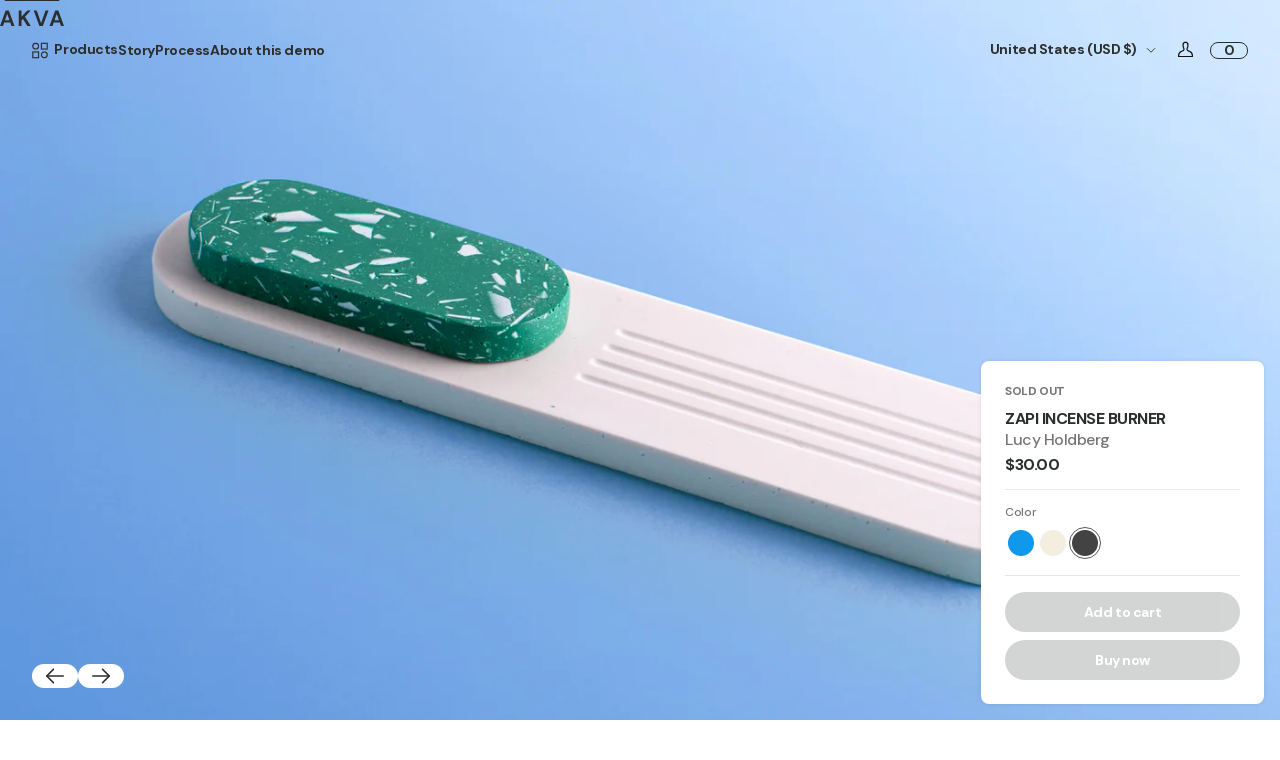

--- FILE ---
content_type: text/html
request_url: https://hydrogen-sanity-demo.com/products/zapi-incense-burner?Color=Black
body_size: 15768
content:
<!DOCTYPE html><html lang="EN"><head><meta charSet="utf-8"/><title>ZAPI Incense Burner · AKVA</title><meta name="description" content="Sanity.io can power remarkable storefronts on Shopify&#x27;s Hydrogen framework."/><meta property="og:image:url" content="https://cdn.shopify.com/s/files/1/0639/3285/8619/products/Ecru.jpg?v=1654594133"/><meta property="og:image:alt" content="ZAPI Incense Burner - Ecru"/><meta property="og:image:height" content="3169"/><meta property="og:image:secure_url" content="https://cdn.shopify.com/s/files/1/0639/3285/8619/products/Ecru.jpg?v=1654594133"/><meta property="og:image:type" content="image/jpeg"/><meta property="og:image:width" content="3169"/><meta property="og:description" content="Sanity.io can power remarkable storefronts on Shopify&#x27;s Hydrogen framework."/><meta property="og:title" content="ZAPI Incense Burner · AKVA"/><meta name="twitter:description" content="Sanity.io can power remarkable storefronts on Shopify&#x27;s Hydrogen framework."/><meta name="twitter:title" content="ZAPI Incense Burner · AKVA"/><script type="application/ld+json">{"@context":"https://schema.org","@type":"Product","brand":"Lucy Holdberg","name":"ZAPI Incense Burner"}</script><meta name="viewport" content="width=device-width,initial-scale=1"/><link rel="stylesheet" href="https://cdn.shopify.com/oxygen-v2/25811/10136/20904/130162/build/_assets/tailwind-AGZPYS5S.css"/><link href="https://fonts.googleapis.com/css2?family=DM+Sans:ital,wght@0,500;0,700;1,500;1,700&amp;display=swap" rel="stylesheet"/><link rel="preconnect" href="https://cdn.shopify.com"/><link rel="preconnect" href="https://shop.app"/><link rel="preconnect" href="https://fonts.gstatic.com" crossorigin="anonymous"/><link rel="preconnect" href="https://fonts.googleapis.com" crossorigin="anonymous"/></head><body><div class="absolute left-0 top-0"><a href="#mainContent" class="sr-only p-4 focus:not-sr-only focus:block">Skip to content</a></div><div class="max-w-screen flex min-h-screen flex-col"><header class="align-center fixed top-0 z-40 flex h-header-sm w-full px-4 md:px-8 lg:h-header-lg" role="banner"><div class="absolute inset-0"><div class="absolute inset-0 bg-white bg-opacity-90 backdrop-blur-lg backdrop-filter duration-500 opacity-0"></div><a href="/"><div class="absolute bottom-0 left-1/2 top-0 flex w-[50px] -translate-x-1/2 items-center lg:w-[65px]"><svg class="h-auto w-full" width="65" height="58" viewBox="0 0 65 58" fill="none" preserveAspectRatio="xMidYMid meet" xmlns="http://www.w3.org/2000/svg"><path class="fill-offBlack duration-700 translate-y-0" fill-rule="evenodd" clip-rule="evenodd" d="M60 16.2024L42.2484 25.7757H59.8314V30H5.20153V25.7757H23.0457C23.0469 25.7673 23.0481 25.7589 23.0494 25.7506L5 16.2115L7.19911 12.5285L24.7298 21.7935C24.9427 21.5154 25.1734 21.248 25.4214 20.993L15.3417 4.92989L19.2083 2.78233L29.1635 18.647C29.5117 18.529 29.8675 18.4304 30.2291 18.3517L30.2964 0L34.7865 0.0145666L34.719 18.413C35.1129 18.5101 35.4993 18.6312 35.8756 18.7752L45.768 2.79322L49.6482 4.919L39.5246 21.2745C39.7448 21.5212 39.9498 21.7782 40.1388 22.0442L57.767 12.5375L60 16.2024Z" fill="#3A3E3E"></path><path class="fill-offBlack duration-500 opacity-100 translate-y-0" d="M0.53022 55L6.16222 39.6H9.33022L14.9622 55H11.9702L10.7382 51.436H4.73222L3.47822 55H0.53022ZM5.50222 49.236H9.96822L7.72422 42.834L5.50222 49.236ZM19.146 55V39.6H21.962V45.826L27.66 39.6H31.136L25.46 45.716L31.29 55H27.836L23.436 47.872L21.962 49.478V55H19.146ZM39.8843 55L34.2523 39.6H37.2663L41.6223 52.118L46.0003 39.6H48.9703L43.3383 55H39.8843ZM50.056 55L55.688 39.6H58.856L64.488 55H61.496L60.264 51.436H54.258L53.004 55H50.056ZM55.028 49.236H59.494L57.25 42.834L55.028 49.236Z" fill="#2B2E2E"></path></svg></div></a></div><button class="absolute left-0 flex h-header-sm items-center p-4 text-sm font-bold duration-200 hover:opacity-50 md:ml-4 lg:hidden"><svg width="24" height="18" viewBox="0 0 24 18" fill="none" xmlns="http://www.w3.org/2000/svg"><path d="M1 9H23" stroke="#2B2E2E" stroke-width="2" stroke-linecap="square" stroke-linejoin="round"></path><path d="M1 1H23" stroke="#2B2E2E" stroke-width="2" stroke-linecap="square" stroke-linejoin="round"></path><path d="M1 17H23" stroke="#2B2E2E" stroke-width="2" stroke-linecap="square" stroke-linejoin="round"></path></svg></button><nav class="relative hidden items-stretch justify-start gap-6 text-sm font-bold lg:flex"><div class="relative flex items-center"><button class="-mx-3 flex h-[2.4rem] items-center rounded-sm bg-darkGray bg-opacity-0 py-2 pl-2 pr-3 text-sm duration-150 hover:bg-opacity-10"><svg class="mr-[0.15rem] w-6" xmlns="http://www.w3.org/2000/svg" width="25" height="25" viewBox="0 0 25 25" fill="none"><rect class="stroke-offBlack" x="5" y="14" width="6" height="6" stroke-width="1.2"></rect><rect class="stroke-offBlack" x="14" y="5" width="6" height="6" stroke-width="1.2"></rect><circle class="stroke-offBlack" cx="8" cy="8" r="3" stroke-width="1.2"></circle><circle class="stroke-offBlack" cx="17" cy="17" r="3" stroke-width="1.2"></circle></svg><div class="inline-flex items-center font-bold">Products</div></button><div hidden="" style="display:none"><div style="position:fixed;top:1px;left:1px;width:1px;height:0;padding:0;margin:-1px;overflow:hidden;clip:rect(0, 0, 0, 0);white-space:nowrap;border-width:0;display:none"></div></div></div><div class="flex items-center"><a class="linkTextNavigation" href="/pages/story">Story</a></div><div class="flex items-center"><a class="linkTextNavigation" href="/pages/process">Process</a></div><div class="flex items-center"><a class="linkTextNavigation" href="/pages/about">About this demo</a></div></nav><div class="absolute right-0 flex h-full items-center md:mr-4"><div class="hidden lg:block"><div class="relative inline-flex"><button class="flex h-[2.4rem] items-center rounded-sm bg-darkGray bg-opacity-0 px-3 py-2 text-sm font-bold duration-150 hover:bg-opacity-10" id="headlessui-listbox-button-:R35h8p:" type="button" aria-haspopup="listbox" aria-expanded="false" data-headlessui-state=""><span class="mr-2">United States (USD $)</span><svg width="12" height="12" viewBox="0 0 12 12" fill="none" xmlns="http://www.w3.org/2000/svg" class=""><path d="M9.75 4.5L6 8.25L2.25 4.5" stroke="#3A3E3E" stroke-linecap="round" stroke-linejoin="round"></path></svg></button></div></div><a class="hidden h-[2.4rem] items-center rounded-sm bg-darkGray bg-opacity-0 p-2 lg:flex hover:bg-opacity-10" href="/account"><svg width="17" height="17" viewBox="0 0 17 17" fill="none" xmlns="http://www.w3.org/2000/svg"><path d="M4 10.5C3 11 1.5 12 1.5 15.5H15.5C15.5 12 14.3416 11.1708 13 10.5C12 10 10 10 10 8.5C10 7 11 6.25 11 4.25C11 2.25 10 1.25 8.5 1.25C7 1.25 6 2.25 6 4.25C6 6.25 7 7 7 8.5C7 10 5 10 4 10.5Z" stroke="#101112" stroke-width="1.2"></path></svg></a><div class="ml-2 mr-4 flex h-full items-center justify-center py-4"><!--$--><button class="aspect-square w-[2.375rem] place-content-center rounded-full border border-offBlack fill-offBlack text-sm font-bold duration-200 hover:border-opacity-50" type="button" aria-expanded="true" aria-controls="cart">0</button><!--/$--></div></div><!--$--><!--/$--></header><main class="relative grow" id="mainContent" role="main"><div class="mx-auto pb-overlap"><div class="relative w-full"><!--$--><div class="relative h-screen bg-lightGray" tabindex="-1"><div class="h-full overflow-hidden"><div class="flex h-full"><img alt="Product image" decoding="async" height="100" loading="eager" sizes="100vw" src="https://cdn.shopify.com/s/files/1/0639/3285/8619/products/Ecru.jpg?v=1654594133&amp;width=100&amp;height=100&amp;crop=center" srcSet="https://cdn.shopify.com/s/files/1/0639/3285/8619/products/Ecru.jpg?v=1654594133&amp;width=200&amp;height=200&amp;crop=center 200w, https://cdn.shopify.com/s/files/1/0639/3285/8619/products/Ecru.jpg?v=1654594133&amp;width=400&amp;height=400&amp;crop=center 400w, https://cdn.shopify.com/s/files/1/0639/3285/8619/products/Ecru.jpg?v=1654594133&amp;width=600&amp;height=600&amp;crop=center 600w, https://cdn.shopify.com/s/files/1/0639/3285/8619/products/Ecru.jpg?v=1654594133&amp;width=800&amp;height=800&amp;crop=center 800w, https://cdn.shopify.com/s/files/1/0639/3285/8619/products/Ecru.jpg?v=1654594133&amp;width=1000&amp;height=1000&amp;crop=center 1000w, https://cdn.shopify.com/s/files/1/0639/3285/8619/products/Ecru.jpg?v=1654594133&amp;width=1200&amp;height=1200&amp;crop=center 1200w, https://cdn.shopify.com/s/files/1/0639/3285/8619/products/Ecru.jpg?v=1654594133&amp;width=1400&amp;height=1400&amp;crop=center 1400w, https://cdn.shopify.com/s/files/1/0639/3285/8619/products/Ecru.jpg?v=1654594133&amp;width=1600&amp;height=1600&amp;crop=center 1600w, https://cdn.shopify.com/s/files/1/0639/3285/8619/products/Ecru.jpg?v=1654594133&amp;width=1800&amp;height=1800&amp;crop=center 1800w, https://cdn.shopify.com/s/files/1/0639/3285/8619/products/Ecru.jpg?v=1654594133&amp;width=2000&amp;height=2000&amp;crop=center 2000w, https://cdn.shopify.com/s/files/1/0639/3285/8619/products/Ecru.jpg?v=1654594133&amp;width=2200&amp;height=2200&amp;crop=center 2200w, https://cdn.shopify.com/s/files/1/0639/3285/8619/products/Ecru.jpg?v=1654594133&amp;width=2400&amp;height=2400&amp;crop=center 2400w, https://cdn.shopify.com/s/files/1/0639/3285/8619/products/Ecru.jpg?v=1654594133&amp;width=2600&amp;height=2600&amp;crop=center 2600w, https://cdn.shopify.com/s/files/1/0639/3285/8619/products/Ecru.jpg?v=1654594133&amp;width=2800&amp;height=2800&amp;crop=center 2800w, https://cdn.shopify.com/s/files/1/0639/3285/8619/products/Ecru.jpg?v=1654594133&amp;width=3000&amp;height=3000&amp;crop=center 3000w" width="100" class="relative flex w-full shrink-0 grow-0 select-none object-cover" draggable="false" tabindex="0" style="width:100%;aspect-ratio:3169/3169"/><img alt="Product image" decoding="async" height="100" loading="eager" sizes="100vw" src="https://cdn.shopify.com/s/files/1/0639/3285/8619/products/Blue_5.jpg?v=1654594133&amp;width=100&amp;height=100&amp;crop=center" srcSet="https://cdn.shopify.com/s/files/1/0639/3285/8619/products/Blue_5.jpg?v=1654594133&amp;width=200&amp;height=200&amp;crop=center 200w, https://cdn.shopify.com/s/files/1/0639/3285/8619/products/Blue_5.jpg?v=1654594133&amp;width=400&amp;height=400&amp;crop=center 400w, https://cdn.shopify.com/s/files/1/0639/3285/8619/products/Blue_5.jpg?v=1654594133&amp;width=600&amp;height=600&amp;crop=center 600w, https://cdn.shopify.com/s/files/1/0639/3285/8619/products/Blue_5.jpg?v=1654594133&amp;width=800&amp;height=800&amp;crop=center 800w, https://cdn.shopify.com/s/files/1/0639/3285/8619/products/Blue_5.jpg?v=1654594133&amp;width=1000&amp;height=1000&amp;crop=center 1000w, https://cdn.shopify.com/s/files/1/0639/3285/8619/products/Blue_5.jpg?v=1654594133&amp;width=1200&amp;height=1200&amp;crop=center 1200w, https://cdn.shopify.com/s/files/1/0639/3285/8619/products/Blue_5.jpg?v=1654594133&amp;width=1400&amp;height=1400&amp;crop=center 1400w, https://cdn.shopify.com/s/files/1/0639/3285/8619/products/Blue_5.jpg?v=1654594133&amp;width=1600&amp;height=1600&amp;crop=center 1600w, https://cdn.shopify.com/s/files/1/0639/3285/8619/products/Blue_5.jpg?v=1654594133&amp;width=1800&amp;height=1800&amp;crop=center 1800w, https://cdn.shopify.com/s/files/1/0639/3285/8619/products/Blue_5.jpg?v=1654594133&amp;width=2000&amp;height=2000&amp;crop=center 2000w, https://cdn.shopify.com/s/files/1/0639/3285/8619/products/Blue_5.jpg?v=1654594133&amp;width=2200&amp;height=2200&amp;crop=center 2200w, https://cdn.shopify.com/s/files/1/0639/3285/8619/products/Blue_5.jpg?v=1654594133&amp;width=2400&amp;height=2400&amp;crop=center 2400w, https://cdn.shopify.com/s/files/1/0639/3285/8619/products/Blue_5.jpg?v=1654594133&amp;width=2600&amp;height=2600&amp;crop=center 2600w, https://cdn.shopify.com/s/files/1/0639/3285/8619/products/Blue_5.jpg?v=1654594133&amp;width=2800&amp;height=2800&amp;crop=center 2800w, https://cdn.shopify.com/s/files/1/0639/3285/8619/products/Blue_5.jpg?v=1654594133&amp;width=3000&amp;height=3000&amp;crop=center 3000w" width="100" class="relative flex w-full shrink-0 grow-0 select-none object-cover" draggable="false" tabindex="0" style="width:100%;aspect-ratio:3169/3169"/><img alt="Product image" decoding="async" height="100" loading="eager" sizes="100vw" src="https://cdn.shopify.com/s/files/1/0639/3285/8619/products/Black.jpg?v=1654594159&amp;width=100&amp;height=100&amp;crop=center" srcSet="https://cdn.shopify.com/s/files/1/0639/3285/8619/products/Black.jpg?v=1654594159&amp;width=200&amp;height=200&amp;crop=center 200w, https://cdn.shopify.com/s/files/1/0639/3285/8619/products/Black.jpg?v=1654594159&amp;width=400&amp;height=400&amp;crop=center 400w, https://cdn.shopify.com/s/files/1/0639/3285/8619/products/Black.jpg?v=1654594159&amp;width=600&amp;height=600&amp;crop=center 600w, https://cdn.shopify.com/s/files/1/0639/3285/8619/products/Black.jpg?v=1654594159&amp;width=800&amp;height=800&amp;crop=center 800w, https://cdn.shopify.com/s/files/1/0639/3285/8619/products/Black.jpg?v=1654594159&amp;width=1000&amp;height=1000&amp;crop=center 1000w, https://cdn.shopify.com/s/files/1/0639/3285/8619/products/Black.jpg?v=1654594159&amp;width=1200&amp;height=1200&amp;crop=center 1200w, https://cdn.shopify.com/s/files/1/0639/3285/8619/products/Black.jpg?v=1654594159&amp;width=1400&amp;height=1400&amp;crop=center 1400w, https://cdn.shopify.com/s/files/1/0639/3285/8619/products/Black.jpg?v=1654594159&amp;width=1600&amp;height=1600&amp;crop=center 1600w, https://cdn.shopify.com/s/files/1/0639/3285/8619/products/Black.jpg?v=1654594159&amp;width=1800&amp;height=1800&amp;crop=center 1800w, https://cdn.shopify.com/s/files/1/0639/3285/8619/products/Black.jpg?v=1654594159&amp;width=2000&amp;height=2000&amp;crop=center 2000w, https://cdn.shopify.com/s/files/1/0639/3285/8619/products/Black.jpg?v=1654594159&amp;width=2200&amp;height=2200&amp;crop=center 2200w, https://cdn.shopify.com/s/files/1/0639/3285/8619/products/Black.jpg?v=1654594159&amp;width=2400&amp;height=2400&amp;crop=center 2400w, https://cdn.shopify.com/s/files/1/0639/3285/8619/products/Black.jpg?v=1654594159&amp;width=2600&amp;height=2600&amp;crop=center 2600w, https://cdn.shopify.com/s/files/1/0639/3285/8619/products/Black.jpg?v=1654594159&amp;width=2800&amp;height=2800&amp;crop=center 2800w, https://cdn.shopify.com/s/files/1/0639/3285/8619/products/Black.jpg?v=1654594159&amp;width=3000&amp;height=3000&amp;crop=center 3000w" width="100" class="relative flex w-full shrink-0 grow-0 select-none object-cover" draggable="false" tabindex="0" style="width:100%;aspect-ratio:3400/3400"/></div></div><div class="absolute bottom-8 left-8 flex gap-3"><button class="flex aspect-square w-[2.875rem] items-center justify-center rounded-full bg-white text-sm font-bold duration-200 hover:bg-opacity-70" type="button"><svg fill="none" height="24" viewBox="0 0 24 24" width="24" class="rotate-180"><path class="fill-offBlack" clip-rule="evenodd" d="M3 12C3 11.5858 3.33579 11.25 3.75 11.25L20.25 11.25C20.6642 11.25 21 11.5858 21 12C21 12.4142 20.6642 12.75 20.25 12.75L3.75 12.75C3.33579 12.75 3 12.4142 3 12Z" fill-rule="evenodd"></path><path class="fill-offBlack" clip-rule="evenodd" d="M12.9697 4.71967C13.2626 4.42678 13.7374 4.42678 14.0303 4.71967L20.7803 11.4697C21.0732 11.7626 21.0732 12.2374 20.7803 12.5303L14.0303 19.2803C13.7374 19.5732 13.2626 19.5732 12.9697 19.2803C12.6768 18.9874 12.6768 18.5126 12.9697 18.2197L19.1893 12L12.9697 5.78033C12.6768 5.48744 12.6768 5.01256 12.9697 4.71967Z" fill-rule="evenodd"></path></svg></button><button class="flex aspect-square w-[2.875rem] items-center justify-center rounded-full bg-white text-sm font-bold duration-200 hover:bg-opacity-70" type="button"><svg fill="none" height="24" viewBox="0 0 24 24" width="24"><path class="fill-offBlack" clip-rule="evenodd" d="M3 12C3 11.5858 3.33579 11.25 3.75 11.25L20.25 11.25C20.6642 11.25 21 11.5858 21 12C21 12.4142 20.6642 12.75 20.25 12.75L3.75 12.75C3.33579 12.75 3 12.4142 3 12Z" fill-rule="evenodd"></path><path class="fill-offBlack" clip-rule="evenodd" d="M12.9697 4.71967C13.2626 4.42678 13.7374 4.42678 14.0303 4.71967L20.7803 11.4697C21.0732 11.7626 21.0732 12.2374 20.7803 12.5303L14.0303 19.2803C13.7374 19.5732 13.2626 19.5732 12.9697 19.2803C12.6768 18.9874 12.6768 18.5126 12.9697 18.2197L19.1893 12L12.9697 5.78033C12.6768 5.48744 12.6768 5.01256 12.9697 4.71967Z" fill-rule="evenodd"></path></svg></button></div></div><div class="mb-8 lg:hidden"><div class="pointer-events-auto z-10 ml-auto rounded bg-white px-4 py-6 shadow md:px-6"><div class="mb-3 text-xs font-bold uppercase text-darkGray">Sold out</div><h1 class="text-md font-bold uppercase">ZAPI Incense Burner</h1><div class="mt-1 text-md text-darkGray">Lucy Holdberg</div><div class="mt-2 flex text-md font-bold"><div>$30.00</div></div><div class="my-4 w-full border-b border-gray"></div><div class="grid gap-4"><div><legend class="mb-2 text-xs text-darkGray">Color</legend><div class="flex flex-wrap items-center gap-1"><a class="flex h-8 w-8 items-center justify-center rounded-full border cursor-pointer border-transparent hover:border-black hover:border-opacity-30" href="/products/zapi-incense-burner?Color=Blue"><div class="rounded-full" style="background:#1098ec;height:calc(100% - 4px);width:calc(100% - 4px)"></div></a><a class="flex h-8 w-8 items-center justify-center rounded-full border cursor-pointer border-transparent hover:border-black hover:border-opacity-30 opacity-80" href="/products/zapi-incense-burner?Color=Ecru"><div class="rounded-full" style="background:#f0ead8;height:calc(100% - 4px);width:calc(100% - 4px)"></div></a><a class="flex h-8 w-8 items-center justify-center rounded-full border border-offBlack opacity-80" href="/products/zapi-incense-burner?Color=Black"><div class="rounded-full" style="background:#151515;height:calc(100% - 4px);width:calc(100% - 4px)"></div></a></div></div></div><div class="my-4 w-full border-b border-gray"></div><div class="flex flex-col space-y-2"><div class=""><form method="post" action="/cart"><input type="hidden" name="cartFormInput" value="{&quot;action&quot;:&quot;LinesAdd&quot;,&quot;inputs&quot;:{&quot;lines&quot;:[{&quot;merchandiseId&quot;:&quot;gid://shopify/ProductVariant/43109765021947&quot;,&quot;quantity&quot;:1}]}}"/><input type="hidden" name="analytics" value="{&quot;products&quot;:[{&quot;productGid&quot;:&quot;gid://shopify/Product/7726223556859&quot;,&quot;variantGid&quot;:&quot;gid://shopify/ProductVariant/43109765021947&quot;,&quot;name&quot;:&quot;ZAPI Incense Burner&quot;,&quot;variantName&quot;:&quot;Black&quot;,&quot;brand&quot;:&quot;Lucy Holdberg&quot;,&quot;price&quot;:&quot;30.0&quot;,&quot;quantity&quot;:1}],&quot;totalValue&quot;:30}"/><button class="flex h-[2.5rem] items-center justify-center overflow-hidden rounded-full p-4 text-sm font-bold duration-200 ease-out disabled:opacity-20 disabled:bg-opacity-100 bg-offBlack hover:opacity-80 text-white w-full" disabled="">Add to cart</button></form></div><a class="flex h-[2.5rem] items-center justify-center overflow-hidden rounded-full p-4 text-sm font-bold duration-200 ease-out disabled:opacity-20 disabled:bg-opacity-100 bg-offBlack hover:opacity-80 text-white pointer-events-none bg-opacity-100 opacity-20" disabled="" href="/cart/43109765021947:1">Buy now</a></div></div></div><div class="pointer-events-none absolute right-0 top-0 z-10 hidden h-full w-[315px] lg:block"><div class="sticky top-0 h-screen"><div class="absolute bottom-0 w-full p-4"><div class="pointer-events-auto z-10 ml-auto rounded bg-white px-4 py-6 shadow md:px-6"><div class="mb-3 text-xs font-bold uppercase text-darkGray">Sold out</div><h1 class="text-md font-bold uppercase">ZAPI Incense Burner</h1><div class="mt-1 text-md text-darkGray">Lucy Holdberg</div><div class="mt-2 flex text-md font-bold"><div>$30.00</div></div><div class="my-4 w-full border-b border-gray"></div><div class="grid gap-4"><div><legend class="mb-2 text-xs text-darkGray">Color</legend><div class="flex flex-wrap items-center gap-1"><a class="flex h-8 w-8 items-center justify-center rounded-full border cursor-pointer border-transparent hover:border-black hover:border-opacity-30" href="/products/zapi-incense-burner?Color=Blue"><div class="rounded-full" style="background:#1098ec;height:calc(100% - 4px);width:calc(100% - 4px)"></div></a><a class="flex h-8 w-8 items-center justify-center rounded-full border cursor-pointer border-transparent hover:border-black hover:border-opacity-30 opacity-80" href="/products/zapi-incense-burner?Color=Ecru"><div class="rounded-full" style="background:#f0ead8;height:calc(100% - 4px);width:calc(100% - 4px)"></div></a><a class="flex h-8 w-8 items-center justify-center rounded-full border border-offBlack opacity-80" href="/products/zapi-incense-burner?Color=Black"><div class="rounded-full" style="background:#151515;height:calc(100% - 4px);width:calc(100% - 4px)"></div></a></div></div></div><div class="my-4 w-full border-b border-gray"></div><div class="flex flex-col space-y-2"><div class=""><form method="post" action="/cart"><input type="hidden" name="cartFormInput" value="{&quot;action&quot;:&quot;LinesAdd&quot;,&quot;inputs&quot;:{&quot;lines&quot;:[{&quot;merchandiseId&quot;:&quot;gid://shopify/ProductVariant/43109765021947&quot;,&quot;quantity&quot;:1}]}}"/><input type="hidden" name="analytics" value="{&quot;products&quot;:[{&quot;productGid&quot;:&quot;gid://shopify/Product/7726223556859&quot;,&quot;variantGid&quot;:&quot;gid://shopify/ProductVariant/43109765021947&quot;,&quot;name&quot;:&quot;ZAPI Incense Burner&quot;,&quot;variantName&quot;:&quot;Black&quot;,&quot;brand&quot;:&quot;Lucy Holdberg&quot;,&quot;price&quot;:&quot;30.0&quot;,&quot;quantity&quot;:1}],&quot;totalValue&quot;:30}"/><button class="flex h-[2.5rem] items-center justify-center overflow-hidden rounded-full p-4 text-sm font-bold duration-200 ease-out disabled:opacity-20 disabled:bg-opacity-100 bg-offBlack hover:opacity-80 text-white w-full" disabled="">Add to cart</button></form></div><a class="flex h-[2.5rem] items-center justify-center overflow-hidden rounded-full p-4 text-sm font-bold duration-200 ease-out disabled:opacity-20 disabled:bg-opacity-100 bg-offBlack hover:opacity-80 text-white pointer-events-none bg-opacity-100 opacity-20" disabled="" href="/cart/43109765021947:1">Buy now</a></div></div></div></div></div><!--/$--><div class="w-full lg:w-[calc(100%-315px)]"><!--$--><div class="portableText max-w-[660px] px-4 pb-24 pt-8 md:px-8"><div class="first:mt-0 last:mb-0 relative my-12 w-screen px-6 md:px-8 -ml-6 md:-ml-8"><div class=""><div class="mr-auto flex flex-col items-start" style="color:#ec5039"><div class="max-w-[60rem] text-2xl md:text-4xl">Waste is a design flaw. All of our designers make more with less.</div><div class="mt-4"><a class="flex h-[2.5rem] items-center justify-center overflow-hidden rounded-full p-4 text-sm font-bold duration-200 ease-out disabled:opacity-20 disabled:bg-opacity-100 bg-offBlack hover:opacity-80 text-white" style="background:#ec5039" href="/pages/process">Learn more</a></div></div></div></div><h2 class="first:mt-0 last:mb-0 mb-4 mt-16 text-xl font-bold">Description</h2><p class="first:mt-0 last:mb-0 relative my-4 leading-paragraph">We aren’t promising our ZAPI incense burner will help you discover your path to enlightenment, but we do think it would look good on your windowsill. And quite possibly make you want a pizza. Look up its namesake ‘Zapiekanka’.</p><p class="first:mt-0 last:mb-0 relative my-4 leading-paragraph">Dimensions approx. 4x18x1.5cm</p><h2 class="first:mt-0 last:mb-0 mb-4 mt-16 text-xl font-bold">Shipping &amp; Returns</h2><p class="first:mt-0 last:mb-0 relative my-4 leading-paragraph">We ship all of our products by courier. For next day delivery, please order before 2pm. If for any reason you are not completely satisfied with your order, we offer a 30 day returns policy for a full refund. Products must not have been used and must still be in a sellable condition. <a class="inline-flex items-center underline transition-opacity duration-200 hover:opacity-60" href="/pages/shipping">Read our full policy</a>.</p><h2 class="first:mt-0 last:mb-0 mb-4 mt-16 text-xl font-bold">FAQ</h2><div class="first:mt-0 last:mb-0 my-8"><div class="flex flex-col border-b border-b-gray"><button class="flex items-center justify-between py-4 text-lg font-bold transition-opacity duration-200 ease-out hover:opacity-60" id="headlessui-disclosure-button-:R5h68p:" type="button" aria-expanded="false" data-headlessui-state=""><div class="truncate">Will the product chip or crack?</div><div class="ml-4 shrink-0"><svg width="24" height="24" viewBox="0 0 24 24" fill="none" xmlns="http://www.w3.org/2000/svg"><path fill-rule="evenodd" clip-rule="evenodd" d="M3 12C3 11.5858 3.33579 11.25 3.75 11.25H20.25C20.6642 11.25 21 11.5858 21 12C21 12.4142 20.6642 12.75 20.25 12.75H3.75C3.33579 12.75 3 12.4142 3 12Z" fill="#3A3E3E"></path><path fill-rule="evenodd" clip-rule="evenodd" d="M12 3C12.4142 3 12.75 3.33579 12.75 3.75V20.25C12.75 20.6642 12.4142 21 12 21C11.5858 21 11.25 20.6642 11.25 20.25V3.75C11.25 3.33579 11.5858 3 12 3Z" fill="#3A3E3E"></path></svg></div></button></div><div class="flex flex-col border-b border-b-gray"><button class="flex items-center justify-between py-4 text-lg font-bold transition-opacity duration-200 ease-out hover:opacity-60" id="headlessui-disclosure-button-:R6h68p:" type="button" aria-expanded="false" data-headlessui-state=""><div class="truncate">What if I’m unhappy with my order?</div><div class="ml-4 shrink-0"><svg width="24" height="24" viewBox="0 0 24 24" fill="none" xmlns="http://www.w3.org/2000/svg"><path fill-rule="evenodd" clip-rule="evenodd" d="M3 12C3 11.5858 3.33579 11.25 3.75 11.25H20.25C20.6642 11.25 21 11.5858 21 12C21 12.4142 20.6642 12.75 20.25 12.75H3.75C3.33579 12.75 3 12.4142 3 12Z" fill="#3A3E3E"></path><path fill-rule="evenodd" clip-rule="evenodd" d="M12 3C12.4142 3 12.75 3.33579 12.75 3.75V20.25C12.75 20.6642 12.4142 21 12 21C11.5858 21 11.25 20.6642 11.25 20.25V3.75C11.25 3.33579 11.5858 3 12 3Z" fill="#3A3E3E"></path></svg></div></button></div><div class="flex flex-col border-b border-b-gray"><button class="flex items-center justify-between py-4 text-lg font-bold transition-opacity duration-200 ease-out hover:opacity-60" id="headlessui-disclosure-button-:R7h68p:" type="button" aria-expanded="false" data-headlessui-state=""><div class="truncate">Are your products environmentally friendly?</div><div class="ml-4 shrink-0"><svg width="24" height="24" viewBox="0 0 24 24" fill="none" xmlns="http://www.w3.org/2000/svg"><path fill-rule="evenodd" clip-rule="evenodd" d="M3 12C3 11.5858 3.33579 11.25 3.75 11.25H20.25C20.6642 11.25 21 11.5858 21 12C21 12.4142 20.6642 12.75 20.25 12.75H3.75C3.33579 12.75 3 12.4142 3 12Z" fill="#3A3E3E"></path><path fill-rule="evenodd" clip-rule="evenodd" d="M12 3C12.4142 3 12.75 3.33579 12.75 3.75V20.25C12.75 20.6642 12.4142 21 12 21C11.5858 21 11.25 20.6642 11.25 20.25V3.75C11.25 3.33579 11.5858 3 12 3Z" fill="#3A3E3E"></path></svg></div></button></div></div></div><!--/$--></div></div><!--$--><div class="rounded-t-xl px-4 py-8 md:px-8" style="background:#ffe5f0"><h3 class="mb-6 text-lg font-bold md:text-xl">Related products</h3><div class="grid grid-cols-2 gap-3 pb-6 md:grid-cols-4"><div class="group relative"><div class="aspect-square relative flex items-center justify-center overflow-hidden rounded bg-lightGray object-cover transition-[border-radius] duration-500 ease-out hover:rounded-xl"><a class="absolute left-0 top-0 h-full w-full" href="/products/bizu-trinket-tray"><img alt="BIZU Trinket Tray - Blue" decoding="async" height="100" loading="lazy" sizes="100%" src="https://cdn.shopify.com/s/files/1/0639/3285/8619/products/Blue_3.jpg?v=1653939992&amp;width=100&amp;height=100&amp;crop=center" srcSet="https://cdn.shopify.com/s/files/1/0639/3285/8619/products/Blue_3.jpg?v=1653939992&amp;width=200&amp;height=200&amp;crop=center 200w, https://cdn.shopify.com/s/files/1/0639/3285/8619/products/Blue_3.jpg?v=1653939992&amp;width=400&amp;height=400&amp;crop=center 400w, https://cdn.shopify.com/s/files/1/0639/3285/8619/products/Blue_3.jpg?v=1653939992&amp;width=600&amp;height=600&amp;crop=center 600w, https://cdn.shopify.com/s/files/1/0639/3285/8619/products/Blue_3.jpg?v=1653939992&amp;width=800&amp;height=800&amp;crop=center 800w, https://cdn.shopify.com/s/files/1/0639/3285/8619/products/Blue_3.jpg?v=1653939992&amp;width=1000&amp;height=1000&amp;crop=center 1000w, https://cdn.shopify.com/s/files/1/0639/3285/8619/products/Blue_3.jpg?v=1653939992&amp;width=1200&amp;height=1200&amp;crop=center 1200w, https://cdn.shopify.com/s/files/1/0639/3285/8619/products/Blue_3.jpg?v=1653939992&amp;width=1400&amp;height=1400&amp;crop=center 1400w, https://cdn.shopify.com/s/files/1/0639/3285/8619/products/Blue_3.jpg?v=1653939992&amp;width=1600&amp;height=1600&amp;crop=center 1600w, https://cdn.shopify.com/s/files/1/0639/3285/8619/products/Blue_3.jpg?v=1653939992&amp;width=1800&amp;height=1800&amp;crop=center 1800w, https://cdn.shopify.com/s/files/1/0639/3285/8619/products/Blue_3.jpg?v=1653939992&amp;width=2000&amp;height=2000&amp;crop=center 2000w, https://cdn.shopify.com/s/files/1/0639/3285/8619/products/Blue_3.jpg?v=1653939992&amp;width=2200&amp;height=2200&amp;crop=center 2200w, https://cdn.shopify.com/s/files/1/0639/3285/8619/products/Blue_3.jpg?v=1653939992&amp;width=2400&amp;height=2400&amp;crop=center 2400w, https://cdn.shopify.com/s/files/1/0639/3285/8619/products/Blue_3.jpg?v=1653939992&amp;width=2600&amp;height=2600&amp;crop=center 2600w, https://cdn.shopify.com/s/files/1/0639/3285/8619/products/Blue_3.jpg?v=1653939992&amp;width=2800&amp;height=2800&amp;crop=center 2800w, https://cdn.shopify.com/s/files/1/0639/3285/8619/products/Blue_3.jpg?v=1653939992&amp;width=3000&amp;height=3000&amp;crop=center 3000w" width="100" class="absolute h-full w-full transform bg-cover bg-center object-cover object-center ease-in-out" style="width:100%;aspect-ratio:3169/3169"/><div class="absolute left-4 top-4"></div></a><div class="absolute bottom-0 right-4 translate-y-full pb-4 duration-200 ease-in-out group-hover:block group-hover:translate-y-0"><div class=""><form method="post" action="/cart"><input type="hidden" name="cartFormInput" value="{&quot;action&quot;:&quot;LinesAdd&quot;,&quot;inputs&quot;:{&quot;lines&quot;:[{&quot;merchandiseId&quot;:&quot;gid://shopify/ProductVariant/43068657565947&quot;,&quot;quantity&quot;:1}]}}"/><input type="hidden" name="analytics" value="{&quot;products&quot;:[{&quot;productGid&quot;:&quot;gid://shopify/Product/7713379090683&quot;,&quot;variantGid&quot;:&quot;gid://shopify/ProductVariant/43068657565947&quot;,&quot;name&quot;:&quot;BIZU Trinket Tray&quot;,&quot;variantName&quot;:&quot;Blue&quot;,&quot;brand&quot;:&quot;Harris O&#x27;Sullivan&quot;,&quot;price&quot;:&quot;25.0&quot;,&quot;quantity&quot;:1}],&quot;totalValue&quot;:25}"/><button class="flex h-[2.5rem] items-center justify-center overflow-hidden rounded-full p-4 text-sm font-bold duration-200 ease-out disabled:opacity-20 disabled:bg-opacity-100 bg-offBlack hover:opacity-80 text-white">Quick add</button></form></div></div></div><div class="mt-3 text-md"><div class="space-y-1"><a class="font-bold hover:underline" href="/products/bizu-trinket-tray">BIZU Trinket Tray</a><div class="text-darkGray">Harris O&#x27;Sullivan</div><div class="text-darkGray">3 Colors</div></div><div class="mt-3 flex font-bold"><div>$25.00</div></div></div></div><div class="group relative"><div class="aspect-square relative flex items-center justify-center overflow-hidden rounded bg-lightGray object-cover transition-[border-radius] duration-500 ease-out hover:rounded-xl"><a class="absolute left-0 top-0 h-full w-full" href="/products/bu-arch-coaster"><img alt="BU arch coaster - White" decoding="async" height="100" loading="lazy" sizes="100%" src="https://cdn.shopify.com/s/files/1/0639/3285/8619/products/White_arch.jpg?v=1654595393&amp;width=100&amp;height=100&amp;crop=center" srcSet="https://cdn.shopify.com/s/files/1/0639/3285/8619/products/White_arch.jpg?v=1654595393&amp;width=200&amp;height=200&amp;crop=center 200w, https://cdn.shopify.com/s/files/1/0639/3285/8619/products/White_arch.jpg?v=1654595393&amp;width=400&amp;height=400&amp;crop=center 400w, https://cdn.shopify.com/s/files/1/0639/3285/8619/products/White_arch.jpg?v=1654595393&amp;width=600&amp;height=600&amp;crop=center 600w, https://cdn.shopify.com/s/files/1/0639/3285/8619/products/White_arch.jpg?v=1654595393&amp;width=800&amp;height=800&amp;crop=center 800w, https://cdn.shopify.com/s/files/1/0639/3285/8619/products/White_arch.jpg?v=1654595393&amp;width=1000&amp;height=1000&amp;crop=center 1000w, https://cdn.shopify.com/s/files/1/0639/3285/8619/products/White_arch.jpg?v=1654595393&amp;width=1200&amp;height=1200&amp;crop=center 1200w, https://cdn.shopify.com/s/files/1/0639/3285/8619/products/White_arch.jpg?v=1654595393&amp;width=1400&amp;height=1400&amp;crop=center 1400w, https://cdn.shopify.com/s/files/1/0639/3285/8619/products/White_arch.jpg?v=1654595393&amp;width=1600&amp;height=1600&amp;crop=center 1600w, https://cdn.shopify.com/s/files/1/0639/3285/8619/products/White_arch.jpg?v=1654595393&amp;width=1800&amp;height=1800&amp;crop=center 1800w, https://cdn.shopify.com/s/files/1/0639/3285/8619/products/White_arch.jpg?v=1654595393&amp;width=2000&amp;height=2000&amp;crop=center 2000w, https://cdn.shopify.com/s/files/1/0639/3285/8619/products/White_arch.jpg?v=1654595393&amp;width=2200&amp;height=2200&amp;crop=center 2200w, https://cdn.shopify.com/s/files/1/0639/3285/8619/products/White_arch.jpg?v=1654595393&amp;width=2400&amp;height=2400&amp;crop=center 2400w, https://cdn.shopify.com/s/files/1/0639/3285/8619/products/White_arch.jpg?v=1654595393&amp;width=2600&amp;height=2600&amp;crop=center 2600w, https://cdn.shopify.com/s/files/1/0639/3285/8619/products/White_arch.jpg?v=1654595393&amp;width=2800&amp;height=2800&amp;crop=center 2800w, https://cdn.shopify.com/s/files/1/0639/3285/8619/products/White_arch.jpg?v=1654595393&amp;width=3000&amp;height=3000&amp;crop=center 3000w" width="100" class="absolute h-full w-full transform bg-cover bg-center object-cover object-center ease-in-out" style="width:100%;aspect-ratio:4026/4026"/><div class="absolute left-4 top-4"></div></a><div class="absolute bottom-0 right-4 translate-y-full pb-4 duration-200 ease-in-out group-hover:block group-hover:translate-y-0"><div class=""><form method="post" action="/cart"><input type="hidden" name="cartFormInput" value="{&quot;action&quot;:&quot;LinesAdd&quot;,&quot;inputs&quot;:{&quot;lines&quot;:[{&quot;merchandiseId&quot;:&quot;gid://shopify/ProductVariant/43109858935035&quot;,&quot;quantity&quot;:1}]}}"/><input type="hidden" name="analytics" value="{&quot;products&quot;:[{&quot;productGid&quot;:&quot;gid://shopify/Product/7726242136315&quot;,&quot;variantGid&quot;:&quot;gid://shopify/ProductVariant/43109858935035&quot;,&quot;name&quot;:&quot;BU arch coaster&quot;,&quot;variantName&quot;:&quot;White&quot;,&quot;brand&quot;:&quot;Harris O&#x27;Sullivan&quot;,&quot;price&quot;:&quot;15.0&quot;,&quot;quantity&quot;:1}],&quot;totalValue&quot;:15}"/><button class="flex h-[2.5rem] items-center justify-center overflow-hidden rounded-full p-4 text-sm font-bold duration-200 ease-out disabled:opacity-20 disabled:bg-opacity-100 bg-offBlack hover:opacity-80 text-white">Quick add</button></form></div></div></div><div class="mt-3 text-md"><div class="space-y-1"><a class="font-bold hover:underline" href="/products/bu-arch-coaster">BU arch coaster</a><div class="text-darkGray">Harris O&#x27;Sullivan</div><div class="text-darkGray">2 Colors</div></div><div class="mt-3 flex font-bold"><div>$15.00</div></div></div></div><div class="group relative"><div class="aspect-square relative flex items-center justify-center overflow-hidden rounded bg-lightGray object-cover transition-[border-radius] duration-500 ease-out hover:rounded-xl"><a class="absolute left-0 top-0 h-full w-full" href="/products/blomst-a5-riso-print"><img alt="BLOMST A5 Riso Print" decoding="async" height="100" loading="lazy" sizes="100%" src="https://cdn.shopify.com/s/files/1/0639/3285/8619/products/BLOMST_print.jpg?v=1654595228&amp;width=100&amp;height=100&amp;crop=center" srcSet="https://cdn.shopify.com/s/files/1/0639/3285/8619/products/BLOMST_print.jpg?v=1654595228&amp;width=200&amp;height=200&amp;crop=center 200w, https://cdn.shopify.com/s/files/1/0639/3285/8619/products/BLOMST_print.jpg?v=1654595228&amp;width=400&amp;height=400&amp;crop=center 400w, https://cdn.shopify.com/s/files/1/0639/3285/8619/products/BLOMST_print.jpg?v=1654595228&amp;width=600&amp;height=600&amp;crop=center 600w, https://cdn.shopify.com/s/files/1/0639/3285/8619/products/BLOMST_print.jpg?v=1654595228&amp;width=800&amp;height=800&amp;crop=center 800w, https://cdn.shopify.com/s/files/1/0639/3285/8619/products/BLOMST_print.jpg?v=1654595228&amp;width=1000&amp;height=1000&amp;crop=center 1000w, https://cdn.shopify.com/s/files/1/0639/3285/8619/products/BLOMST_print.jpg?v=1654595228&amp;width=1200&amp;height=1200&amp;crop=center 1200w, https://cdn.shopify.com/s/files/1/0639/3285/8619/products/BLOMST_print.jpg?v=1654595228&amp;width=1400&amp;height=1400&amp;crop=center 1400w, https://cdn.shopify.com/s/files/1/0639/3285/8619/products/BLOMST_print.jpg?v=1654595228&amp;width=1600&amp;height=1600&amp;crop=center 1600w, https://cdn.shopify.com/s/files/1/0639/3285/8619/products/BLOMST_print.jpg?v=1654595228&amp;width=1800&amp;height=1800&amp;crop=center 1800w, https://cdn.shopify.com/s/files/1/0639/3285/8619/products/BLOMST_print.jpg?v=1654595228&amp;width=2000&amp;height=2000&amp;crop=center 2000w, https://cdn.shopify.com/s/files/1/0639/3285/8619/products/BLOMST_print.jpg?v=1654595228&amp;width=2200&amp;height=2200&amp;crop=center 2200w, https://cdn.shopify.com/s/files/1/0639/3285/8619/products/BLOMST_print.jpg?v=1654595228&amp;width=2400&amp;height=2400&amp;crop=center 2400w, https://cdn.shopify.com/s/files/1/0639/3285/8619/products/BLOMST_print.jpg?v=1654595228&amp;width=2600&amp;height=2600&amp;crop=center 2600w, https://cdn.shopify.com/s/files/1/0639/3285/8619/products/BLOMST_print.jpg?v=1654595228&amp;width=2800&amp;height=2800&amp;crop=center 2800w, https://cdn.shopify.com/s/files/1/0639/3285/8619/products/BLOMST_print.jpg?v=1654595228&amp;width=3000&amp;height=3000&amp;crop=center 3000w" width="100" class="absolute h-full w-full transform bg-cover bg-center object-cover object-center ease-in-out" style="width:100%;aspect-ratio:3670/3670"/><div class="absolute left-4 top-4"><div class="flex place-content-center rounded-sm bg-white px-1.5 py-1 leading-none text-sm border-red text-red">Sale</div></div></a><div class="absolute bottom-0 right-4 translate-y-full pb-4 duration-200 ease-in-out group-hover:block group-hover:translate-y-0"><div class=""><form method="post" action="/cart"><input type="hidden" name="cartFormInput" value="{&quot;action&quot;:&quot;LinesAdd&quot;,&quot;inputs&quot;:{&quot;lines&quot;:[{&quot;merchandiseId&quot;:&quot;gid://shopify/ProductVariant/43109833965819&quot;,&quot;quantity&quot;:1}]}}"/><input type="hidden" name="analytics" value="{&quot;products&quot;:[{&quot;productGid&quot;:&quot;gid://shopify/Product/7726237319419&quot;,&quot;variantGid&quot;:&quot;gid://shopify/ProductVariant/43109833965819&quot;,&quot;name&quot;:&quot;BLOMST A5 Riso Print&quot;,&quot;variantName&quot;:&quot;Default Title&quot;,&quot;brand&quot;:&quot;Julia Xu&quot;,&quot;price&quot;:&quot;15.0&quot;,&quot;quantity&quot;:1}],&quot;totalValue&quot;:15}"/><button class="flex h-[2.5rem] items-center justify-center overflow-hidden rounded-full p-4 text-sm font-bold duration-200 ease-out disabled:opacity-20 disabled:bg-opacity-100 bg-offBlack hover:opacity-80 text-white">Quick add</button></form></div></div></div><div class="mt-3 text-md"><div class="space-y-1"><a class="font-bold hover:underline" href="/products/blomst-a5-riso-print">BLOMST A5 Riso Print</a><div class="text-darkGray">Julia Xu</div></div><div class="mt-3 flex font-bold"><span class="text-darkGray"><div class="mr-2.5 line-through decoration-red">$20.00</div></span><div>$15.00</div></div></div></div><div class="group relative"><div class="aspect-square relative flex items-center justify-center overflow-hidden rounded bg-lightGray object-cover transition-[border-radius] duration-500 ease-out hover:rounded-xl"><a class="absolute left-0 top-0 h-full w-full" href="/products/trafik-tealight-holder"><img alt="TRAFIK Tealight Holder - Blue" decoding="async" height="100" loading="lazy" sizes="100%" src="https://cdn.shopify.com/s/files/1/0639/3285/8619/products/AAWUweUuuDHmoD_OM_-TeWfUV7bBgPsN7Wj9ZsUlJHeuMO6I57PbwQbdCc6uMRzs049NBp8srPzltOwpp-EGM1p102xPgEhNCDZ0-2jnYAmDY8qxmAoPhOMtoXO3oHDZWMH-dqPuNCwpPbb4xMQj9AYs4hVNXISTBAiZ0O94p9a4ltizDMn1K5m.jpg?v=1652289733&amp;width=100&amp;height=100&amp;crop=center" srcSet="https://cdn.shopify.com/s/files/1/0639/3285/8619/products/AAWUweUuuDHmoD_OM_-TeWfUV7bBgPsN7Wj9ZsUlJHeuMO6I57PbwQbdCc6uMRzs049NBp8srPzltOwpp-EGM1p102xPgEhNCDZ0-2jnYAmDY8qxmAoPhOMtoXO3oHDZWMH-dqPuNCwpPbb4xMQj9AYs4hVNXISTBAiZ0O94p9a4ltizDMn1K5m.jpg?v=1652289733&amp;width=200&amp;height=200&amp;crop=center 200w, https://cdn.shopify.com/s/files/1/0639/3285/8619/products/AAWUweUuuDHmoD_OM_-TeWfUV7bBgPsN7Wj9ZsUlJHeuMO6I57PbwQbdCc6uMRzs049NBp8srPzltOwpp-EGM1p102xPgEhNCDZ0-2jnYAmDY8qxmAoPhOMtoXO3oHDZWMH-dqPuNCwpPbb4xMQj9AYs4hVNXISTBAiZ0O94p9a4ltizDMn1K5m.jpg?v=1652289733&amp;width=400&amp;height=400&amp;crop=center 400w, https://cdn.shopify.com/s/files/1/0639/3285/8619/products/AAWUweUuuDHmoD_OM_-TeWfUV7bBgPsN7Wj9ZsUlJHeuMO6I57PbwQbdCc6uMRzs049NBp8srPzltOwpp-EGM1p102xPgEhNCDZ0-2jnYAmDY8qxmAoPhOMtoXO3oHDZWMH-dqPuNCwpPbb4xMQj9AYs4hVNXISTBAiZ0O94p9a4ltizDMn1K5m.jpg?v=1652289733&amp;width=600&amp;height=600&amp;crop=center 600w, https://cdn.shopify.com/s/files/1/0639/3285/8619/products/AAWUweUuuDHmoD_OM_-TeWfUV7bBgPsN7Wj9ZsUlJHeuMO6I57PbwQbdCc6uMRzs049NBp8srPzltOwpp-EGM1p102xPgEhNCDZ0-2jnYAmDY8qxmAoPhOMtoXO3oHDZWMH-dqPuNCwpPbb4xMQj9AYs4hVNXISTBAiZ0O94p9a4ltizDMn1K5m.jpg?v=1652289733&amp;width=800&amp;height=800&amp;crop=center 800w, https://cdn.shopify.com/s/files/1/0639/3285/8619/products/AAWUweUuuDHmoD_OM_-TeWfUV7bBgPsN7Wj9ZsUlJHeuMO6I57PbwQbdCc6uMRzs049NBp8srPzltOwpp-EGM1p102xPgEhNCDZ0-2jnYAmDY8qxmAoPhOMtoXO3oHDZWMH-dqPuNCwpPbb4xMQj9AYs4hVNXISTBAiZ0O94p9a4ltizDMn1K5m.jpg?v=1652289733&amp;width=1000&amp;height=1000&amp;crop=center 1000w, https://cdn.shopify.com/s/files/1/0639/3285/8619/products/AAWUweUuuDHmoD_OM_-TeWfUV7bBgPsN7Wj9ZsUlJHeuMO6I57PbwQbdCc6uMRzs049NBp8srPzltOwpp-EGM1p102xPgEhNCDZ0-2jnYAmDY8qxmAoPhOMtoXO3oHDZWMH-dqPuNCwpPbb4xMQj9AYs4hVNXISTBAiZ0O94p9a4ltizDMn1K5m.jpg?v=1652289733&amp;width=1200&amp;height=1200&amp;crop=center 1200w, https://cdn.shopify.com/s/files/1/0639/3285/8619/products/AAWUweUuuDHmoD_OM_-TeWfUV7bBgPsN7Wj9ZsUlJHeuMO6I57PbwQbdCc6uMRzs049NBp8srPzltOwpp-EGM1p102xPgEhNCDZ0-2jnYAmDY8qxmAoPhOMtoXO3oHDZWMH-dqPuNCwpPbb4xMQj9AYs4hVNXISTBAiZ0O94p9a4ltizDMn1K5m.jpg?v=1652289733&amp;width=1400&amp;height=1400&amp;crop=center 1400w, https://cdn.shopify.com/s/files/1/0639/3285/8619/products/AAWUweUuuDHmoD_OM_-TeWfUV7bBgPsN7Wj9ZsUlJHeuMO6I57PbwQbdCc6uMRzs049NBp8srPzltOwpp-EGM1p102xPgEhNCDZ0-2jnYAmDY8qxmAoPhOMtoXO3oHDZWMH-dqPuNCwpPbb4xMQj9AYs4hVNXISTBAiZ0O94p9a4ltizDMn1K5m.jpg?v=1652289733&amp;width=1600&amp;height=1600&amp;crop=center 1600w, https://cdn.shopify.com/s/files/1/0639/3285/8619/products/AAWUweUuuDHmoD_OM_-TeWfUV7bBgPsN7Wj9ZsUlJHeuMO6I57PbwQbdCc6uMRzs049NBp8srPzltOwpp-EGM1p102xPgEhNCDZ0-2jnYAmDY8qxmAoPhOMtoXO3oHDZWMH-dqPuNCwpPbb4xMQj9AYs4hVNXISTBAiZ0O94p9a4ltizDMn1K5m.jpg?v=1652289733&amp;width=1800&amp;height=1800&amp;crop=center 1800w, https://cdn.shopify.com/s/files/1/0639/3285/8619/products/AAWUweUuuDHmoD_OM_-TeWfUV7bBgPsN7Wj9ZsUlJHeuMO6I57PbwQbdCc6uMRzs049NBp8srPzltOwpp-EGM1p102xPgEhNCDZ0-2jnYAmDY8qxmAoPhOMtoXO3oHDZWMH-dqPuNCwpPbb4xMQj9AYs4hVNXISTBAiZ0O94p9a4ltizDMn1K5m.jpg?v=1652289733&amp;width=2000&amp;height=2000&amp;crop=center 2000w, https://cdn.shopify.com/s/files/1/0639/3285/8619/products/AAWUweUuuDHmoD_OM_-TeWfUV7bBgPsN7Wj9ZsUlJHeuMO6I57PbwQbdCc6uMRzs049NBp8srPzltOwpp-EGM1p102xPgEhNCDZ0-2jnYAmDY8qxmAoPhOMtoXO3oHDZWMH-dqPuNCwpPbb4xMQj9AYs4hVNXISTBAiZ0O94p9a4ltizDMn1K5m.jpg?v=1652289733&amp;width=2200&amp;height=2200&amp;crop=center 2200w, https://cdn.shopify.com/s/files/1/0639/3285/8619/products/AAWUweUuuDHmoD_OM_-TeWfUV7bBgPsN7Wj9ZsUlJHeuMO6I57PbwQbdCc6uMRzs049NBp8srPzltOwpp-EGM1p102xPgEhNCDZ0-2jnYAmDY8qxmAoPhOMtoXO3oHDZWMH-dqPuNCwpPbb4xMQj9AYs4hVNXISTBAiZ0O94p9a4ltizDMn1K5m.jpg?v=1652289733&amp;width=2400&amp;height=2400&amp;crop=center 2400w, https://cdn.shopify.com/s/files/1/0639/3285/8619/products/AAWUweUuuDHmoD_OM_-TeWfUV7bBgPsN7Wj9ZsUlJHeuMO6I57PbwQbdCc6uMRzs049NBp8srPzltOwpp-EGM1p102xPgEhNCDZ0-2jnYAmDY8qxmAoPhOMtoXO3oHDZWMH-dqPuNCwpPbb4xMQj9AYs4hVNXISTBAiZ0O94p9a4ltizDMn1K5m.jpg?v=1652289733&amp;width=2600&amp;height=2600&amp;crop=center 2600w, https://cdn.shopify.com/s/files/1/0639/3285/8619/products/AAWUweUuuDHmoD_OM_-TeWfUV7bBgPsN7Wj9ZsUlJHeuMO6I57PbwQbdCc6uMRzs049NBp8srPzltOwpp-EGM1p102xPgEhNCDZ0-2jnYAmDY8qxmAoPhOMtoXO3oHDZWMH-dqPuNCwpPbb4xMQj9AYs4hVNXISTBAiZ0O94p9a4ltizDMn1K5m.jpg?v=1652289733&amp;width=2800&amp;height=2800&amp;crop=center 2800w, https://cdn.shopify.com/s/files/1/0639/3285/8619/products/AAWUweUuuDHmoD_OM_-TeWfUV7bBgPsN7Wj9ZsUlJHeuMO6I57PbwQbdCc6uMRzs049NBp8srPzltOwpp-EGM1p102xPgEhNCDZ0-2jnYAmDY8qxmAoPhOMtoXO3oHDZWMH-dqPuNCwpPbb4xMQj9AYs4hVNXISTBAiZ0O94p9a4ltizDMn1K5m.jpg?v=1652289733&amp;width=3000&amp;height=3000&amp;crop=center 3000w" width="100" class="absolute h-full w-full transform bg-cover bg-center object-cover object-center ease-in-out" style="width:100%;aspect-ratio:1606/1606"/><div class="absolute left-4 top-4"></div></a><div class="absolute bottom-0 right-4 translate-y-full pb-4 duration-200 ease-in-out group-hover:block group-hover:translate-y-0"><div class=""><form method="post" action="/cart"><input type="hidden" name="cartFormInput" value="{&quot;action&quot;:&quot;LinesAdd&quot;,&quot;inputs&quot;:{&quot;lines&quot;:[{&quot;merchandiseId&quot;:&quot;gid://shopify/ProductVariant/43008959480059&quot;,&quot;quantity&quot;:1}]}}"/><input type="hidden" name="analytics" value="{&quot;products&quot;:[{&quot;productGid&quot;:&quot;gid://shopify/Product/7694506426619&quot;,&quot;variantGid&quot;:&quot;gid://shopify/ProductVariant/43008959480059&quot;,&quot;name&quot;:&quot;TRAFIK Tealight Holder&quot;,&quot;variantName&quot;:&quot;Blue&quot;,&quot;brand&quot;:&quot;Lucy Holdberg&quot;,&quot;price&quot;:&quot;25.0&quot;,&quot;quantity&quot;:1}],&quot;totalValue&quot;:25}"/><button class="flex h-[2.5rem] items-center justify-center overflow-hidden rounded-full p-4 text-sm font-bold duration-200 ease-out disabled:opacity-20 disabled:bg-opacity-100 bg-offBlack hover:opacity-80 text-white">Quick add</button></form></div></div></div><div class="mt-3 text-md"><div class="space-y-1"><a class="font-bold hover:underline" href="/products/trafik-tealight-holder">TRAFIK Tealight Holder</a><div class="text-darkGray">Lucy Holdberg</div><div class="text-darkGray">3 Colors</div></div><div class="mt-3 flex font-bold"><div>$25.00</div></div></div></div></div></div><!--/$--></div></main></div><footer class="-mt-overlap" role="contentinfo"><div class="align-start relative overflow-hidden rounded-xl bg-peach px-4 py-8 md:px-8 md:py-10"><div class="flex flex-col justify-between md:flex-row"><div class="pb-4"><svg width="65" height="58" viewBox="0 0 65 58" fill="none" preserveAspectRatio="xMidYMid meet" xmlns="http://www.w3.org/2000/svg"><path class="fill-offBlack" fill-rule="evenodd" clip-rule="evenodd" d="M60 16.2024L42.2484 25.7757H59.8314V30H5.20153V25.7757H23.0457C23.0469 25.7673 23.0481 25.7589 23.0494 25.7506L5 16.2115L7.19911 12.5285L24.7298 21.7935C24.9427 21.5154 25.1734 21.248 25.4214 20.993L15.3417 4.92989L19.2083 2.78233L29.1635 18.647C29.5117 18.529 29.8675 18.4304 30.2291 18.3517L30.2964 0L34.7865 0.0145666L34.719 18.413C35.1129 18.5101 35.4993 18.6312 35.8756 18.7752L45.768 2.79322L49.6482 4.919L39.5246 21.2745C39.7448 21.5212 39.9498 21.7782 40.1388 22.0442L57.767 12.5375L60 16.2024Z" fill="#3A3E3E"></path><path class="fill-offBlack" d="M0.53022 55L6.16222 39.6H9.33022L14.9622 55H11.9702L10.7382 51.436H4.73222L3.47822 55H0.53022ZM5.50222 49.236H9.96822L7.72422 42.834L5.50222 49.236ZM19.146 55V39.6H21.962V45.826L27.66 39.6H31.136L25.46 45.716L31.29 55H27.836L23.436 47.872L21.962 49.478V55H19.146ZM39.8843 55L34.2523 39.6H37.2663L41.6223 52.118L46.0003 39.6H48.9703L43.3383 55H39.8843ZM50.056 55L55.688 39.6H58.856L64.488 55H61.496L60.264 51.436H54.258L53.004 55H50.056ZM55.028 49.236H59.494L57.25 42.834L55.028 49.236Z" fill="#2B2E2E"></path></svg></div><div class="my-16 w-full max-w-[22rem] columns-2 gap-x-8 self-start text-md font-bold md:my-0 md:max-w-[27rem]"><div class="mb-6"><a class="linkTextNavigation" href="/pages/shipping">Shipping &amp; Returns</a></div><div class="mb-6"><a class="linkTextNavigation" href="/pages/contact">Contact us</a></div><div class="mb-6"><a class="linkTextNavigation" href="/pages/privacy">Privacy</a></div><div class="mb-6"><a class="linkTextNavigation" href="/pages/terms-and-conditions">Terms &amp; Conditions</a></div><div class="mb-6"><a class="linkTextNavigation" href="/pages/about">About this demo</a></div><div class="mb-6"><a class="linkTextNavigation" href="/pages/playground">Component playground</a></div></div></div><div class="portableText text-xs text-sm text-darkGray"><p class="first:mt-0 last:mb-0 relative my-4 leading-paragraph">Built with Sanity + Hydrogen (1.4.1)<br/>Design by <a class="inline-flex items-center underline transition-opacity duration-200 hover:opacity-60" href="https://www.companion.studio" rel="noopener noreferrer" target="_blank">Companion</a> and original products by <a class="inline-flex items-center underline transition-opacity duration-200 hover:opacity-60" href="https://ewalefmann.com" rel="noopener noreferrer" target="_blank">Ewa Lefmann</a></p></div></div><div class="-my-overlap bg-[#121923] pt-overlap text-white"><div class="mx-auto max-w-[47rem] px-4 py-12 text-center text-xl leading-caption md:px-8"><div>This demo shows how Sanity.io can power remarkable storefronts on Shopify&#x27;s Hydrogen framework.</div><div class="mt-8 grid grid-cols-1 gap-3 text-left text-sm leading-caption md:grid-cols-3"><a class="space-y-3 rounded-sm border border-white border-opacity-20 p-4 duration-500 ease-out hover:bg-white hover:bg-opacity-5" href="https://github.com/sanity-io/hydrogen-sanity-demo" rel="noreferrer" target="_blank"><svg width="24" height="24" viewBox="0 0 24 24" fill="none" xmlns="http://www.w3.org/2000/svg"><path d="M12 0C5.374 0 0 5.373 0 12C0 17.302 3.438 21.8 8.207 23.387C8.806 23.498 9 23.126 9 22.81V20.576C5.662 21.302 4.967 19.16 4.967 19.16C4.421 17.773 3.634 17.404 3.634 17.404C2.545 16.659 3.717 16.675 3.717 16.675C4.922 16.759 5.556 17.912 5.556 17.912C6.626 19.746 8.363 19.216 9.048 18.909C9.155 18.134 9.466 17.604 9.81 17.305C7.145 17 4.343 15.971 4.343 11.374C4.343 10.063 4.812 8.993 5.579 8.153C5.455 7.85 5.044 6.629 5.696 4.977C5.696 4.977 6.704 4.655 8.997 6.207C9.954 5.941 10.98 5.808 12 5.803C13.02 5.808 14.047 5.941 15.006 6.207C17.297 4.655 18.303 4.977 18.303 4.977C18.956 6.63 18.545 7.851 18.421 8.153C19.191 8.993 19.656 10.064 19.656 11.374C19.656 15.983 16.849 16.998 14.177 17.295C14.607 17.667 15 18.397 15 19.517V22.81C15 23.129 15.192 23.504 15.801 23.386C20.566 21.797 24 17.3 24 12C24 5.373 18.627 0 12 0Z" fill="#D93D46"></path></svg><div>Explore this demo on Github</div></a><a class="space-y-3 rounded-sm border border-white border-opacity-20 p-4 duration-500 ease-out hover:bg-white hover:bg-opacity-5" href="https://github.com/sanity-io/sanity-shopify-studio" rel="noreferrer" target="_blank"><svg width="19" height="23" viewBox="0 0 19 23" fill="none" xmlns="http://www.w3.org/2000/svg"><path d="M2.39566 2.93457C2.39566 6.03586 4.31043 7.88113 8.14383 8.85416L12.2059 9.79617C15.8339 10.6296 18.0432 12.6998 18.0432 16.0724C18.0714 17.5417 17.5939 18.9761 16.6905 20.1351C16.6905 16.7702 14.9502 14.9521 10.7524 13.8589L6.76396 12.9517C3.5701 12.2229 1.10494 10.5211 1.10494 6.8577C1.08814 5.443 1.54221 4.06287 2.39566 2.93457" fill="#FF3F4A"></path><path opacity="0.5" d="M14.1942 15.247C15.9268 16.3557 16.6865 17.9064 16.6865 20.1315C15.2524 21.9691 12.733 23.0002 9.77167 23.0002C4.78708 23.0002 1.29865 20.5463 0.523438 16.2821H5.31035C5.92664 18.2398 7.55845 19.1469 9.73678 19.1469C12.3957 19.1469 14.1632 17.728 14.1981 15.2393" fill="#FF3F4A"></path><path opacity="0.5" d="M4.88408 7.53226C4.09292 7.06199 3.44383 6.38625 3.0057 5.57676C2.56758 4.76728 2.35678 3.85425 2.39567 2.93459C3.77941 1.11259 6.18643 0 9.1206 0C14.1982 0 17.1362 2.68262 17.8611 6.45843H13.2563C12.7486 4.96982 11.4772 3.81071 9.15936 3.81071C6.68257 3.81071 4.99261 5.25281 4.89571 7.53226" fill="#FF3F4A"></path></svg><div>Try our Sanity Studio for Shopify projects</div></a><a class="space-y-3 rounded-sm border border-white border-opacity-20 p-4 duration-500 ease-out hover:bg-white hover:bg-opacity-5" href="https://apps.shopify.com/sanity-connect" rel="noreferrer" target="_blank"><svg width="20" height="23" viewBox="0 0 20 23" fill="none" xmlns="http://www.w3.org/2000/svg"><path d="M13.6278 2.70364L12.9511 2.91308C12.8759 2.62748 12.7632 2.36093 12.6316 2.09437C12.1429 1.16142 11.4474 0.666391 10.6015 0.666391C10.5451 0.666391 10.4887 0.666386 10.4323 0.685426C10.4135 0.647346 10.3759 0.628307 10.3571 0.590227C9.9812 0.190393 9.51128 0 8.94737 0C7.83835 0.0380795 6.74812 0.837747 5.86466 2.26573C5.24436 3.27483 4.75564 4.53146 4.62406 5.52152L2.46241 6.20695C1.82331 6.41639 1.80451 6.43543 1.72932 7.0447C1.67293 7.50166 0 20.582 0 20.582L13.8534 23V2.6846C13.7406 2.6846 13.6842 2.6846 13.6278 2.70364ZM10.4323 3.71275L8.1015 4.4553C8.32707 3.57947 8.7594 2.70364 9.28571 2.13245C9.47368 1.92301 9.75564 1.67549 10.0752 1.54221C10.3759 2.18957 10.4323 3.08444 10.4323 3.71275ZM8.92857 0.761589C9.15414 0.74255 9.3985 0.818708 9.58647 0.932946C9.26692 1.1043 8.98496 1.33278 8.7406 1.59934C8.04511 2.36093 7.5 3.54139 7.29323 4.68377L5.35714 5.29304C5.75188 3.50331 7.21804 0.818709 8.92857 0.761589ZM6.78571 10.9669C6.8609 12.1664 9.96241 12.4139 10.1316 15.2127C10.2632 17.4214 8.98496 18.9255 7.12406 19.0397C4.88722 19.1921 3.66541 17.8593 3.66541 17.8593L4.13534 15.822C4.13534 15.822 5.37594 16.774 6.35338 16.6978C6.99248 16.6598 7.23684 16.1267 7.19925 15.7459C7.10526 14.1846 4.58647 14.2798 4.41729 11.7285C4.28571 9.57698 5.67669 7.38742 8.7594 7.19702C9.94361 7.12086 10.5451 7.4255 10.5451 7.4255L9.84962 10.0911C9.84962 10.0911 9.06015 9.7293 8.1391 9.78642C6.78571 9.88162 6.76692 10.7574 6.78571 10.9669ZM11.1654 3.48427C11.1654 2.91308 11.0902 2.13245 10.8271 1.44702C11.6541 1.59933 12.0677 2.57036 12.2556 3.14156C12.2368 3.14156 11.1654 3.48427 11.1654 3.48427ZM14.2481 22.9619L20 21.5149C20 21.5149 17.5188 4.56954 17.5188 4.4553C17.5 4.3601 17.4248 4.28394 17.312 4.2649C17.2368 4.2649 15.6203 4.22682 15.6203 4.22682C15.6203 4.22682 14.6429 3.25579 14.2669 2.89404V22.9619H14.2481Z" fill="#D93D46"></path></svg><div>Install Sanity Connect for free on the Shopify App Store</div></a></div><a class="mt-8 inline-flex items-center justify-center gap-1 text-lg text-[#508EEA] hover:opacity-70" href="https://www.sanity.io" rel="noreferrer" target="_blank"><span>Learn more</span><svg width="11" height="10" viewBox="0 0 11 10" fill="none" xmlns="http://www.w3.org/2000/svg"><path d="M1 5H10" stroke="#508EEA" stroke-linecap="round" stroke-linejoin="round"></path><path d="M6.14258 1L9.99972 5L6.14258 9" stroke="#508EEA" stroke-linecap="round" stroke-linejoin="round"></path></svg></a></div></div></footer><script nonce="2073bfda25e77219ff9039fe15eccfe0">((a,s)=>{if(!window.history.state||!window.history.state.key){let l=Math.random().toString(32).slice(2);window.history.replaceState({key:l},"")}try{let u=JSON.parse(sessionStorage.getItem(a)||"{}")[s||window.history.state.key];typeof u=="number"&&window.scrollTo(0,u)}catch(l){console.error(l),sessionStorage.removeItem(a)}})("positions", null)</script><link rel="modulepreload" href="https://cdn.shopify.com/oxygen-v2/25811/10136/20904/130162/build/manifest-EEF240AD.js"/><link rel="modulepreload" href="https://cdn.shopify.com/oxygen-v2/25811/10136/20904/130162/build/entry.client-2FN5KFNR.js"/><link rel="modulepreload" href="https://cdn.shopify.com/oxygen-v2/25811/10136/20904/130162/build/_shared/chunk-7I6J7RXP.js"/><link rel="modulepreload" href="https://cdn.shopify.com/oxygen-v2/25811/10136/20904/130162/build/_shared/chunk-KA2SFD34.js"/><link rel="modulepreload" href="https://cdn.shopify.com/oxygen-v2/25811/10136/20904/130162/build/_shared/chunk-32AJI7LN.js"/><link rel="modulepreload" href="https://cdn.shopify.com/oxygen-v2/25811/10136/20904/130162/build/_shared/chunk-6OJFU6PT.js"/><link rel="modulepreload" href="https://cdn.shopify.com/oxygen-v2/25811/10136/20904/130162/build/_shared/chunk-7SCFU5NQ.js"/><link rel="modulepreload" href="https://cdn.shopify.com/oxygen-v2/25811/10136/20904/130162/build/_shared/chunk-P5IQRGQY.js"/><link rel="modulepreload" href="https://cdn.shopify.com/oxygen-v2/25811/10136/20904/130162/build/_shared/chunk-LZKEBMZG.js"/><link rel="modulepreload" href="https://cdn.shopify.com/oxygen-v2/25811/10136/20904/130162/build/_shared/chunk-WHSAD4I4.js"/><link rel="modulepreload" href="https://cdn.shopify.com/oxygen-v2/25811/10136/20904/130162/build/root-MUTGNJAQ.js"/><link rel="modulepreload" href="https://cdn.shopify.com/oxygen-v2/25811/10136/20904/130162/build/routes/($lang).products.$handle-ZMEW2FEP.js"/><script nonce="2073bfda25e77219ff9039fe15eccfe0">window.__remixContext = {"url":"/products/zapi-incense-burner","state":{"loaderData":{"root":{"analytics":{"shopifySalesChannel":"hydrogen","shopId":"gid://shopify/Shop/63932858619"},"cart":{},"layout":{"footer":{"links":[{"_key":"dd22f7333d43","_type":"linkInternal","documentType":"page","slug":"/pages/shipping","title":"Shipping \u0026 Returns"},{"_key":"370b20718060","_type":"linkInternal","documentType":"page","slug":"/pages/contact","title":"Contact us"},{"_key":"f2abdba10133","_type":"linkInternal","documentType":"page","slug":"/pages/privacy","title":"Privacy"},{"_key":"5dd657c14564","_type":"linkInternal","documentType":"page","slug":"/pages/terms-and-conditions","title":"Terms \u0026 Conditions"},{"_key":"bdfbac2c0c4a","_type":"linkInternal","documentType":"page","slug":"/pages/about","title":"About this demo"},{"_key":"03a54787dde4","_type":"linkInternal","documentType":"page","slug":"/pages/playground","title":"Component playground"}],"text":[{"_key":"2eb4d5469ab1","_type":"block","children":[{"_key":"505c4e397cc30","_type":"span","marks":[],"text":"Built with Sanity + Hydrogen (1.4.1)\nDesign by "},{"_key":"436886ecc4ab","_type":"span","marks":["3aca6d1406ca"],"text":"Companion"},{"_key":"1e284d1be25e","_type":"span","marks":[],"text":" and original products by "},{"_key":"2d8b5feed945","_type":"span","marks":["206dd5c61843"],"text":"Ewa Lefmann"}],"markDefs":[{"_key":"3aca6d1406ca","_type":"annotationLinkExternal","newWindow":true,"title":null,"url":"https://www.companion.studio"},{"_key":"206dd5c61843","_type":"annotationLinkExternal","newWindow":true,"title":null,"url":"https://ewalefmann.com"}],"style":"normal"}]},"menuLinks":[{"_key":"578e4f61ee38","_type":"collectionGroup","collectionLinks":[{"_id":"shopifyCollection-395301290235","_key":null,"_type":"collection","colorTheme":{"background":"#ffeed3","text":"#ffa81b"},"gid":"gid://shopify/Collection/395301290235","slug":"/collections/everything","title":"All Products","vector":"https://cdn.sanity.io/images/g2b4qblu/production/1a629777129eaef7d363b5af85e98ae69037baf8-133x146.svg"},{"_id":"shopifyCollection-395301519611","_key":null,"_type":"collection","colorTheme":{"background":"#cfe8e5","text":"#3d7544"},"gid":"gid://shopify/Collection/395301519611","slug":"/collections/bathroom","title":"Bathroom","vector":"https://cdn.sanity.io/images/g2b4qblu/production/a7d7aeecd12bb7fb9162fa5f0410385dafac51a1-131x146.svg"},{"_id":"shopifyCollection-395607081211","_key":null,"_type":"collection","colorTheme":{"background":"#e3d8ff","text":"#3b53ca"},"gid":"gid://shopify/Collection/395607081211","slug":"/collections/living","title":"Living","vector":"https://cdn.sanity.io/images/g2b4qblu/production/9cb69b79bb98176739fe714aa72c8b1644c97999-132x146.svg"},{"_id":"shopifyCollection-396461834491","_key":null,"_type":"collection","colorTheme":{"background":"#ffe5f0","text":"#ec5039"},"gid":"gid://shopify/Collection/396461834491","slug":"/collections/prints","title":"Prints","vector":"https://cdn.sanity.io/images/g2b4qblu/production/60b7987913afc73fca2a516ae609680bfd156ed7-133x146.svg"}],"collectionProducts":{"_id":"shopifyCollection-395607245051","_type":"collection","colorTheme":{"background":"#e3d8ff","text":"#3b53ca"},"gid":"gid://shopify/Collection/395607245051","slug":"/collections/best-sellers-in-stock","title":"New Arrivals","vector":null},"title":"Products"},{"_key":"0ad9402b2bca","_type":"linkInternal","documentType":"page","slug":"/pages/story","title":"Story"},{"_key":"d7742bb3474e","_type":"linkInternal","documentType":"page","slug":"/pages/process","title":"Process"},{"_key":"f82d06a43e24","_type":"linkInternal","documentType":"page","slug":"/pages/about","title":"About this demo"}],"notFoundPage":{"body":"But that’s okay, because we’ve brought everything to you instead.","collectionGid":"gid://shopify/Collection/395301290235","colorTheme":{"background":"#e3d8ff","text":"#3b53ca"},"title":"Well... you‘re officially lost"},"seo":{"description":"Sanity.io can power remarkable storefronts on Shopify's Hydrogen framework.","title":"AKVA"}},"notFoundCollection":{},"sanityProjectID":"g2b4qblu","sanityDataset":"production","selectedLocale":{"language":"EN","country":"US","label":"United States (USD $)","currency":"USD","pathPrefix":""},"storeDomain":"https://oxygenator.myshopify.com"},"routes/($lang).products.$handle":{"page":{"_id":"shopifyProduct-7726223556859","available":true,"body":[{"_key":"619c61d6cb68","_type":"module.callout","link":{"_key":"9e931d0be0a4","_type":"linkInternal","documentType":"page","slug":"/pages/process","title":"Learn more"},"links":[{"_key":"9e931d0be0a4","_type":"linkInternal","reference":{"_ref":"1051150e-042e-45a6-881a-49ca2759ea63","_type":"reference","_weak":true},"title":"Learn more"}],"markDefs":null,"text":"Waste is a design flaw. All of our designers make more with less."},{"_key":"9777d6c8ef4b","_type":"block","children":[{"_key":"1b7fb730cb5a","_type":"span","marks":[],"text":"Description"}],"markDefs":[],"style":"h2"},{"_key":"5023e577d95f","_type":"block","children":[{"_key":"e76509cb06c10","_type":"span","marks":[],"text":"We aren’t promising our ZAPI incense burner will help you discover your path to enlightenment, but we do think it would look good on your windowsill. And quite possibly make you want a pizza. Look up its namesake ‘Zapiekanka’."}],"markDefs":[],"style":"normal"},{"_key":"9da427edaabf","_type":"block","children":[{"_key":"b534bfad34690","_type":"span","marks":[],"text":"Dimensions approx. 4x18x1.5cm"}],"markDefs":[],"style":"normal"},{"_key":"be3467d685d6","_type":"block","children":[{"_key":"c51409a6ba23","_type":"span","marks":[],"text":"Shipping \u0026 Returns"}],"markDefs":[],"style":"h2"},{"_key":"db25f025f7ed","_type":"block","children":[{"_key":"e182d46e6fa9","_type":"span","marks":[],"text":"We ship all of our products by courier. For next day delivery, please order before 2pm. If for any reason you are not completely satisfied with your order, we offer a 30 day returns policy for a full refund. Products must not have been used and must still be in a sellable condition. "},{"_key":"d66098a70bb3","_type":"span","marks":["30e598a6d7d0"],"text":"Read our full policy"},{"_key":"c3ce30891dc7","_type":"span","marks":[],"text":"."}],"markDefs":[{"_key":"30e598a6d7d0","_type":"annotationLinkInternal","documentType":"page","reference":{"_ref":"63dd2660-bc35-4941-b86f-0dbe1d1513fb","_type":"reference","_weak":true},"slug":"/pages/shipping","title":null}],"style":"normal"},{"_key":"b6475b9300b9","_type":"block","children":[{"_key":"be9bf040005b","_type":"span","marks":[],"text":"FAQ"}],"markDefs":[],"style":"h2"},{"_key":"793e0a3732e7","_type":"module.accordion","groups":[{"_key":"4287e633259a","body":[{"_key":"c73c719cbcb9","_type":"block","children":[{"_key":"ca0dfa8aef6d0","_type":"span","marks":[],"text":"Lorem ipsum dolor sit amet, consectetur adipiscing elit, sed do eiusmod tempor incididunt ut labore et dolore magna aliqua. Ut enim ad minim veniam, quis nostrud exercitation ullamco laboris nisi ut aliquip ex ea commodo consequat."}],"markDefs":[],"style":"normal"}],"title":"Will the product chip or crack?"},{"_key":"38461e37ff9a","body":[{"_key":"d8e5eea04dad","_type":"block","children":[{"_key":"57e56e3dd0160","_type":"span","marks":[],"text":"Lorem ipsum dolor sit amet, consectetur adipiscing elit, sed do eiusmod tempor incididunt ut labore et dolore magna aliqua. Ut enim ad minim veniam, quis nostrud exercitation ullamco laboris nisi ut aliquip ex ea commodo consequat."}],"markDefs":[],"style":"normal"}],"title":"What if I’m unhappy with my order?"},{"_key":"2ec1a1d1968b","body":[{"_key":"65ffc88c5800","_type":"block","children":[{"_key":"1477209c43c90","_type":"span","marks":[],"text":"Lorem ipsum dolor sit amet, consectetur adipiscing elit, sed do eiusmod tempor incididunt ut labore et dolore magna aliqua. Ut enim ad minim veniam, quis nostrud exercitation ullamco laboris nisi ut aliquip ex ea commodo consequat."}],"markDefs":[],"style":"normal"}],"title":"Are your products environmentally friendly?"}],"markDefs":null}],"colorTheme":{"background":"#ffe5f0","text":"#ec5039"},"customProductOptions":[{"_key":"4107765ba156","_type":"customProductOption.color","colors":[{"hex":"#151515","title":"Black"},{"hex":"#1098ec","title":"Blue"},{"hex":"#1147e0","title":"Cobalt"},{"hex":"#f0ead8","title":"Ecru"},{"hex":"#07ad82","title":"Green"},{"hex":"#7cd3ec","title":"Light Blue"},{"hex":"#fc8831","title":"Orange"},{"hex":"#ffe5f0","title":"Pink"},{"hex":"#d90708","title":"Red"},{"hex":"#d47e4f","title":"Tan"},{"hex":"#f7f7f7","title":"White"},{"hex":"#ffde1b","title":"Yellow"}],"title":"Color"}],"gid":"gid://shopify/Product/7726223556859","seo":{"description":null,"image":null,"title":"ZAPI Incense Burner"},"slug":"zapi-incense-burner"},"product":{"handle":"zapi-incense-burner","id":"gid://shopify/Product/7726223556859","options":[{"name":"Color","values":["Blue","Ecru","Black"]}],"title":"ZAPI Incense Burner","vendor":"Lucy Holdberg","media":{"nodes":[{"id":"gid://shopify/MediaImage/30117540692219","mediaContentType":"IMAGE","image":{"id":"gid://shopify/ImageSource/30120819163387","url":"https://cdn.shopify.com/s/files/1/0639/3285/8619/products/Ecru.jpg?v=1654594133","altText":"ZAPI Incense Burner - Ecru","width":3169,"height":3169}},{"id":"gid://shopify/MediaImage/30117545246971","mediaContentType":"IMAGE","image":{"id":"gid://shopify/ImageSource/30120823718139","url":"https://cdn.shopify.com/s/files/1/0639/3285/8619/products/Blue_5.jpg?v=1654594133","altText":"ZAPI Incense Burner - Blue","width":3169,"height":3169}},{"id":"gid://shopify/MediaImage/30117546492155","mediaContentType":"IMAGE","image":{"id":"gid://shopify/ImageSource/30120824963323","url":"https://cdn.shopify.com/s/files/1/0639/3285/8619/products/Black.jpg?v=1654594159","altText":"ZAPI Incense Burner - Black","width":3400,"height":3400}}]},"selectedVariant":{"availableForSale":false,"compareAtPrice":null,"id":"gid://shopify/ProductVariant/43109765021947","image":{"altText":"ZAPI Incense Burner - Black","height":3400,"id":"gid://shopify/ProductImage/37550840709371","url":"https://cdn.shopify.com/s/files/1/0639/3285/8619/products/Black.jpg?v=1654594159","width":3400},"price":{"currencyCode":"USD","amount":"30.0"},"selectedOptions":[{"name":"Color","value":"Black"}],"title":"Black","sku":"ZAPI_BLACK","unitPrice":null,"product":{"title":"ZAPI Incense Burner","handle":"zapi-incense-burner"}},"variants":{"nodes":[{"availableForSale":true,"compareAtPrice":null,"id":"gid://shopify/ProductVariant/43109754536187","image":{"altText":"ZAPI Incense Burner - Blue","height":3169,"id":"gid://shopify/ProductImage/37550839464187","url":"https://cdn.shopify.com/s/files/1/0639/3285/8619/products/Blue_5.jpg?v=1654594133","width":3169},"price":{"currencyCode":"USD","amount":"30.0"},"selectedOptions":[{"name":"Color","value":"Blue"}],"title":"Blue","sku":"ZAPI_BLUE","unitPrice":null,"product":{"title":"ZAPI Incense Burner","handle":"zapi-incense-burner"}}]}},"variants":{},"gids":{},"selectedVariant":{"availableForSale":false,"compareAtPrice":null,"id":"gid://shopify/ProductVariant/43109765021947","image":{"altText":"ZAPI Incense Burner - Black","height":3400,"id":"gid://shopify/ProductImage/37550840709371","url":"https://cdn.shopify.com/s/files/1/0639/3285/8619/products/Black.jpg?v=1654594159","width":3400},"price":{"currencyCode":"USD","amount":"30.0"},"selectedOptions":[{"name":"Color","value":"Black"}],"title":"Black","sku":"ZAPI_BLACK","unitPrice":null,"product":{"title":"ZAPI Incense Burner","handle":"zapi-incense-burner"}},"recommended":{},"analytics":{"pageType":"product","resourceId":"gid://shopify/Product/7726223556859","products":[{"productGid":"gid://shopify/Product/7726223556859","variantGid":"gid://shopify/ProductVariant/43109765021947","name":"ZAPI Incense Burner","variantName":"Black","brand":"Lucy Holdberg","price":"30.0"}],"totalValue":30}}},"actionData":null,"errors":null},"future":{"v3_fetcherPersist":false,"v3_relativeSplatPath":false}};__remixContext.p = function(v,e,p,x) {
  if (typeof e !== 'undefined') {
    x=new Error("Unexpected Server Error");
    x.stack=undefined;
    p=Promise.reject(x);
  } else {
    p=Promise.resolve(v);
  }
  return p;
};
__remixContext.n = function(i,k) {
  __remixContext.t = __remixContext.t || {};
  __remixContext.t[i] = __remixContext.t[i] || {};
  let p = new Promise((r, e) => {__remixContext.t[i][k] = {r:(v)=>{r(v);},e:(v)=>{e(v);}};});

  return p;
};
__remixContext.r = function(i,k,v,e,p,x) {
  p = __remixContext.t[i][k];
  if (typeof e !== 'undefined') {
    x=new Error("Unexpected Server Error");
    x.stack=undefined;
    p.e(x);
  } else {
    p.r(v);
  }
};Object.assign(__remixContext.state.loaderData["root"], {"cart":__remixContext.p(null),
"notFoundCollection":__remixContext.p({"collection":{"id":"gid://shopify/Collection/395301290235","title":"All Products","description":"Example HTML description.","handle":"everything","products":{"pageInfo":{"hasNextPage":false,"endCursor":"eyJsYXN0X2lkIjo3Njk0NTA2NDI2NjE5LCJsYXN0X3ZhbHVlIjowLCJvZmZzZXQiOjE0fQ=="},"nodes":[{"handle":"punkt-coaster","id":"gid://shopify/Product/7726261567739","options":[{"name":"Color","values":["White","Blue","Pink"]}],"title":"PUNKT Coaster","vendor":"Lucy Holdberg","variants":{"nodes":[{"availableForSale":true,"compareAtPrice":{"currencyCode":"USD","amount":"20.0"},"id":"gid://shopify/ProductVariant/43109937447163","image":{"altText":"PUNKT Coaster - White","height":3400,"id":"gid://shopify/ProductImage/37550995112187","url":"https://cdn.shopify.com/s/files/1/0639/3285/8619/products/B_W_5.jpg?v=1654596813","width":3400},"price":{"currencyCode":"USD","amount":"15.0"},"selectedOptions":[{"name":"Color","value":"White"}],"title":"White","sku":"PC_WHITE","unitPrice":null,"product":{"title":"PUNKT Coaster","handle":"punkt-coaster"}}]}},{"handle":"soap-dish","id":"gid://shopify/Product/7696133062907","options":[{"name":"Color","values":["Blue","Ecru","Pink"]}],"title":"AUTOGRAF Soap Dish","vendor":"Lucy Holdberg","variants":{"nodes":[{"availableForSale":true,"compareAtPrice":{"currencyCode":"USD","amount":"35.0"},"id":"gid://shopify/ProductVariant/43068621422843","image":{"altText":"AUTOGRAF Soap Dish - Blue","height":3169,"id":"gid://shopify/ProductImage/37455135375611","url":"https://cdn.shopify.com/s/files/1/0639/3285/8619/products/Blue_1.jpg?v=1654685571","width":3169},"price":{"currencyCode":"USD","amount":"25.0"},"selectedOptions":[{"name":"Color","value":"Blue"}],"title":"Blue","sku":"AGSD_BLUE","unitPrice":null,"product":{"title":"AUTOGRAF Soap Dish","handle":"soap-dish"}}]}},{"handle":"blomst-a5-riso-print","id":"gid://shopify/Product/7726237319419","options":[{"name":"Title","values":["Default Title"]}],"title":"BLOMST A5 Riso Print","vendor":"Julia Xu","variants":{"nodes":[{"availableForSale":true,"compareAtPrice":{"currencyCode":"USD","amount":"20.0"},"id":"gid://shopify/ProductVariant/43109833965819","image":{"altText":"BLOMST A5 Riso Print","height":3670,"id":"gid://shopify/ProductImage/37550890287355","url":"https://cdn.shopify.com/s/files/1/0639/3285/8619/products/BLOMST_print.jpg?v=1654595228","width":3670},"price":{"currencyCode":"USD","amount":"15.0"},"selectedOptions":[{"name":"Title","value":"Default Title"}],"title":"Default Title","sku":"BRP_A5","unitPrice":null,"product":{"title":"BLOMST A5 Riso Print","handle":"blomst-a5-riso-print"}}]}},{"handle":"bizu-trinket-tray","id":"gid://shopify/Product/7713379090683","options":[{"name":"Color","values":["Blue","Pink","White"]}],"title":"BIZU Trinket Tray","vendor":"Harris O'Sullivan","variants":{"nodes":[{"availableForSale":true,"compareAtPrice":null,"id":"gid://shopify/ProductVariant/43068657565947","image":{"altText":"BIZU Trinket Tray - Blue","height":3169,"id":"gid://shopify/ProductImage/37455196160251","url":"https://cdn.shopify.com/s/files/1/0639/3285/8619/products/Blue_3.jpg?v=1653939992","width":3169},"price":{"currencyCode":"USD","amount":"25.0"},"selectedOptions":[{"name":"Color","value":"Blue"}],"title":"Blue","sku":"BTT_BLUE","unitPrice":null,"product":{"title":"BIZU Trinket Tray","handle":"bizu-trinket-tray"}}]}},{"handle":"lekki-propagator","id":"gid://shopify/Product/7694501937403","options":[{"name":"Title","values":["Default Title"]}],"title":"LEKKI Propagator","vendor":"Timothy Diaz","variants":{"nodes":[{"availableForSale":true,"compareAtPrice":null,"id":"gid://shopify/ProductVariant/43008953385211","image":{"altText":"LEKKI Propagator","height":1606,"id":"gid://shopify/ProductImage/37350815924475","url":"https://cdn.shopify.com/s/files/1/0639/3285/8619/products/AAWUweXMlB6zBVSSTSloZDwyr7oh1m9homWo3HcAMO4zPEVSMNU-G-ICMByqHIGGlfIFVV6NSGJF_fGzQ_y4Sj-mZAUYsElAeEX9lJ5xjJwTaU2aXKXnWgpnjiExF-6GiiqecC74mSi_0tZwJ2OvGGxBzmNEdBOXJ2FyynhmHpGWl5kWXjD37lv.jpg?v=1654593459","width":1606},"price":{"currencyCode":"USD","amount":"35.0"},"selectedOptions":[{"name":"Title","value":"Default Title"}],"title":"Default Title","sku":"LP","unitPrice":null,"product":{"title":"LEKKI Propagator","handle":"lekki-propagator"}}]}},{"handle":"wendi-giclee-print-1","id":"gid://shopify/Product/7713377255675","options":[{"name":"Poster size","values":["A2","A3","A4"]}],"title":"WENDI Giclee Print","vendor":"Julia Xu","variants":{"nodes":[{"availableForSale":true,"compareAtPrice":null,"id":"gid://shopify/ProductVariant/43068639412475","image":{"altText":"WENDI Giclee Print","height":1836,"id":"gid://shopify/ProductImage/37455156805883","url":"https://cdn.shopify.com/s/files/1/0639/3285/8619/products/AAWUweW-qHgHDyommV7cREnHa9jKabZCQO09L-a8NESNAZn0OcHBw-6Vc4C7jz80QU8iAzekVOccBmksiCYHZP3cmc82XuCZZh335WQefFY2MqlKYLi8PNzKEI7sDKGCCFToyN5jXe5BqCI3Gf8pPBDW-wO7JF88WsSExYVIdXLdPOVJ07iO-8W.jpg?v=1653641680","width":1836},"price":{"currencyCode":"USD","amount":"35.0"},"selectedOptions":[{"name":"Poster size","value":"A2"}],"title":"A2","sku":"WGP_A2","unitPrice":null,"product":{"title":"WENDI Giclee Print","handle":"wendi-giclee-print-1"}}]}},{"handle":"bitz-print","id":"gid://shopify/Product/7696120021243","options":[{"name":"Poster size","values":["A2","A3","A4"]}],"title":"BITZ Giclee Print","vendor":"Julia Xu","variants":{"nodes":[{"availableForSale":true,"compareAtPrice":null,"id":"gid://shopify/ProductVariant/43068600779003","image":{"altText":"BITZ Giclee Print","height":2000,"id":"gid://shopify/ProductImage/37602094317819","url":"https://cdn.shopify.com/s/files/1/0639/3285/8619/products/BITZPrint.jpg?v=1655212800","width":2000},"price":{"currencyCode":"USD","amount":"35.0"},"selectedOptions":[{"name":"Poster size","value":"A2"}],"title":"A2","sku":"BGP_A2","unitPrice":null,"product":{"title":"BITZ Giclee Print","handle":"bitz-print"}}]}},{"handle":"bu-arch-coaster","id":"gid://shopify/Product/7726242136315","options":[{"name":"Color","values":["White","Green"]}],"title":"BU arch coaster","vendor":"Harris O'Sullivan","variants":{"nodes":[{"availableForSale":true,"compareAtPrice":null,"id":"gid://shopify/ProductVariant/43109858935035","image":{"altText":"BU arch coaster - White","height":4026,"id":"gid://shopify/ProductImage/37550900642043","url":"https://cdn.shopify.com/s/files/1/0639/3285/8619/products/White_arch.jpg?v=1654595393","width":4026},"price":{"currencyCode":"USD","amount":"15.0"},"selectedOptions":[{"name":"Color","value":"White"}],"title":"White","sku":"BAC_WHITE","unitPrice":null,"product":{"title":"BU arch coaster","handle":"bu-arch-coaster"}}]}},{"handle":"ulla-pot","id":"gid://shopify/Product/7694076510459","options":[{"name":"Color","values":["Light Blue","Cobalt","Orange"]}],"title":"LULU Mini Pot","vendor":"Lucy Holdberg","variants":{"nodes":[{"availableForSale":true,"compareAtPrice":{"currencyCode":"USD","amount":"35.0"},"id":"gid://shopify/ProductVariant/43008939819259","image":{"altText":"LULU Mini Pot - Light Blue","height":1606,"id":"gid://shopify/ProductImage/37350794625275","url":"https://cdn.shopify.com/s/files/1/0639/3285/8619/products/AAWUweVLZNmFdeNd9JYLmCp22SjWaZebZBTZHl-KbZgxC6o8ZW9m08FiYFLzp8onvbY2uMy_l9jLg3yP92Wi5IEzj6QV83Vgz5VnC_g5e1vRCXURTR0mLCbpFssviWCtO4-nobvIQvXutTHSnJPkTNcjdSviYQYPQd4fGIZvuahYfhHKiqr0ibo.jpg?v=1652289269","width":1606},"price":{"currencyCode":"USD","amount":"25.0"},"selectedOptions":[{"name":"Color","value":"Light Blue"}],"title":"Light Blue","sku":"LMP_LIGHTBLUE","unitPrice":null,"product":{"title":"LULU Mini Pot","handle":"ulla-pot"}}]}},{"handle":"billi-coaster-set","id":"gid://shopify/Product/7726246232315","options":[{"name":"Title","values":["Default Title"]}],"title":"BILLI Coaster Set","vendor":"Lucy Holdberg","variants":{"nodes":[{"availableForSale":true,"compareAtPrice":null,"id":"gid://shopify/ProductVariant/43109872500987","image":{"altText":"BILLI Coaster Set","height":1458,"id":"gid://shopify/ProductImage/37550912733435","url":"https://cdn.shopify.com/s/files/1/0639/3285/8619/products/Group_coasters.jpg?v=1654595611","width":1458},"price":{"currencyCode":"USD","amount":"75.0"},"selectedOptions":[{"name":"Title","value":"Default Title"}],"title":"Default Title","sku":"BCS","unitPrice":null,"product":{"title":"BILLI Coaster Set","handle":"billi-coaster-set"}}]}},{"handle":"ost-candlestick-holder-pair","id":"gid://shopify/Product/7726231421179","options":[{"name":"Color","values":["Black","Blue","Light Blue"]}],"title":"OST candlestick holder (pair)","vendor":"Timothy Diaz","variants":{"nodes":[{"availableForSale":true,"compareAtPrice":null,"id":"gid://shopify/ProductVariant/43109778325755","image":{"altText":"OST candlestick holder - Black","height":3214,"id":"gid://shopify/ProductImage/37550856110331","url":"https://cdn.shopify.com/s/files/1/0639/3285/8619/products/OST_pair_bw_terrazzo.jpg?v=1654594587","width":3214},"price":{"currencyCode":"USD","amount":"25.0"},"selectedOptions":[{"name":"Color","value":"Black"}],"title":"Black","sku":"OST_BLACK","unitPrice":null,"product":{"title":"OST candlestick holder (pair)","handle":"ost-candlestick-holder-pair"}}]}},{"handle":"zapi-incense-burner","id":"gid://shopify/Product/7726223556859","options":[{"name":"Color","values":["Blue","Ecru","Black"]}],"title":"ZAPI Incense Burner","vendor":"Lucy Holdberg","variants":{"nodes":[{"availableForSale":true,"compareAtPrice":null,"id":"gid://shopify/ProductVariant/43109754536187","image":{"altText":"ZAPI Incense Burner - Blue","height":3169,"id":"gid://shopify/ProductImage/37550839464187","url":"https://cdn.shopify.com/s/files/1/0639/3285/8619/products/Blue_5.jpg?v=1654594133","width":3169},"price":{"currencyCode":"USD","amount":"30.0"},"selectedOptions":[{"name":"Color","value":"Blue"}],"title":"Blue","sku":"ZAPI_BLUE","unitPrice":null,"product":{"title":"ZAPI Incense Burner","handle":"zapi-incense-burner"}}]}},{"handle":"lekki-candle-holder","id":"gid://shopify/Product/7726221459707","options":[{"name":"Color","values":["Blue","Pink"]}],"title":"LEKKI Candle Holder","vendor":"Harris O'Sullivan","variants":{"nodes":[{"availableForSale":true,"compareAtPrice":null,"id":"gid://shopify/ProductVariant/43109747917051","image":{"altText":"LEKKI Candle Holder - Blue","height":3546,"id":"gid://shopify/ProductImage/37550805876987","url":"https://cdn.shopify.com/s/files/1/0639/3285/8619/products/Blue_LEKKI.jpg?v=1654593598","width":3546},"price":{"currencyCode":"USD","amount":"30.5"},"selectedOptions":[{"name":"Color","value":"Blue"}],"title":"Blue","sku":"LCH_BLUE","unitPrice":null,"product":{"title":"LEKKI Candle Holder","handle":"lekki-candle-holder"}}]}},{"handle":"yezik-tray","id":"gid://shopify/Product/7726214316283","options":[{"name":"Color","values":["Orange","Yellow","Green"]}],"title":"YEZIK Tray","vendor":"Julia Xu","variants":{"nodes":[{"availableForSale":true,"compareAtPrice":{"currencyCode":"USD","amount":"50.0"},"id":"gid://shopify/ProductVariant/43109724389627","image":{"altText":"YEZIK Tray - Orange","height":4026,"id":"gid://shopify/ProductImage/37550782513403","url":"https://cdn.shopify.com/s/files/1/0639/3285/8619/products/YEZIK_Orange_96c4ab0e-e609-4cb1-8249-0068ffda74b9.jpg?v=1654593121","width":4026},"price":{"currencyCode":"USD","amount":"40.0"},"selectedOptions":[{"name":"Color","value":"Orange"}],"title":"Orange","sku":"YT_ORANGE","unitPrice":null,"product":{"title":"YEZIK Tray","handle":"yezik-tray"}}]}},{"handle":"trafik-tealight-holder","id":"gid://shopify/Product/7694506426619","options":[{"name":"Color","values":["Blue","Green","Yellow"]}],"title":"TRAFIK Tealight Holder","vendor":"Lucy Holdberg","variants":{"nodes":[{"availableForSale":true,"compareAtPrice":null,"id":"gid://shopify/ProductVariant/43008959480059","image":{"altText":"TRAFIK Tealight Holder - Blue","height":1606,"id":"gid://shopify/ProductImage/37350831751419","url":"https://cdn.shopify.com/s/files/1/0639/3285/8619/products/AAWUweUuuDHmoD_OM_-TeWfUV7bBgPsN7Wj9ZsUlJHeuMO6I57PbwQbdCc6uMRzs049NBp8srPzltOwpp-EGM1p102xPgEhNCDZ0-2jnYAmDY8qxmAoPhOMtoXO3oHDZWMH-dqPuNCwpPbb4xMQj9AYs4hVNXISTBAiZ0O94p9a4ltizDMn1K5m.jpg?v=1652289733","width":1606},"price":{"currencyCode":"USD","amount":"25.0"},"selectedOptions":[{"name":"Color","value":"Blue"}],"title":"Blue","sku":"TTH_BLUE","unitPrice":null,"product":{"title":"TRAFIK Tealight Holder","handle":"trafik-tealight-holder"}}]}}]}}})});
Object.assign(__remixContext.state.loaderData["routes/($lang).products.$handle"], {"variants":__remixContext.n("routes/($lang).products.$handle", "variants"),
"gids":__remixContext.n("routes/($lang).products.$handle", "gids"),
"recommended":__remixContext.n("routes/($lang).products.$handle", "recommended")});__remixContext.a=3;</script><script nonce="2073bfda25e77219ff9039fe15eccfe0" type="module" async="">import "https://cdn.shopify.com/oxygen-v2/25811/10136/20904/130162/build/manifest-EEF240AD.js";
import * as route0 from "https://cdn.shopify.com/oxygen-v2/25811/10136/20904/130162/build/root-MUTGNJAQ.js";
import * as route1 from "https://cdn.shopify.com/oxygen-v2/25811/10136/20904/130162/build/routes/($lang).products.$handle-ZMEW2FEP.js";
window.__remixRouteModules = {"root":route0,"routes/($lang).products.$handle":route1};

import("https://cdn.shopify.com/oxygen-v2/25811/10136/20904/130162/build/entry.client-2FN5KFNR.js");</script><!--$--><script nonce="2073bfda25e77219ff9039fe15eccfe0" async="">__remixContext.r("routes/($lang).products.$handle", "variants", {"product":{"variants":{"nodes":[{"availableForSale":true,"compareAtPrice":null,"id":"gid://shopify/ProductVariant/43109754536187","image":{"altText":"ZAPI Incense Burner - Blue","height":3169,"id":"gid://shopify/ProductImage/37550839464187","url":"https://cdn.shopify.com/s/files/1/0639/3285/8619/products/Blue_5.jpg?v=1654594133","width":3169},"price":{"currencyCode":"USD","amount":"30.0"},"selectedOptions":[{"name":"Color","value":"Blue"}],"title":"Blue","sku":"ZAPI_BLUE","unitPrice":null,"product":{"title":"ZAPI Incense Burner","handle":"zapi-incense-burner"}},{"availableForSale":false,"compareAtPrice":null,"id":"gid://shopify/ProductVariant/43109754601723","image":{"altText":"ZAPI Incense Burner - Ecru","height":3169,"id":"gid://shopify/ProductImage/37550835040507","url":"https://cdn.shopify.com/s/files/1/0639/3285/8619/products/Ecru.jpg?v=1654594133","width":3169},"price":{"currencyCode":"USD","amount":"30.0"},"selectedOptions":[{"name":"Color","value":"Ecru"}],"title":"Ecru","sku":"ZAPI_ECRU","unitPrice":null,"product":{"title":"ZAPI Incense Burner","handle":"zapi-incense-burner"}},{"availableForSale":false,"compareAtPrice":null,"id":"gid://shopify/ProductVariant/43109765021947","image":{"altText":"ZAPI Incense Burner - Black","height":3400,"id":"gid://shopify/ProductImage/37550840709371","url":"https://cdn.shopify.com/s/files/1/0639/3285/8619/products/Black.jpg?v=1654594159","width":3400},"price":{"currencyCode":"USD","amount":"30.0"},"selectedOptions":[{"name":"Color","value":"Black"}],"title":"Black","sku":"ZAPI_BLACK","unitPrice":null,"product":{"title":"ZAPI Incense Burner","handle":"zapi-incense-burner"}}]}}})</script><!--/$--><!--$--><script nonce="2073bfda25e77219ff9039fe15eccfe0" async="">__remixContext.r("routes/($lang).products.$handle", "gids", [])</script><!--/$--><!--$--><script nonce="2073bfda25e77219ff9039fe15eccfe0" async="">__remixContext.r("routes/($lang).products.$handle", "recommended", {"productRecommendations":[{"handle":"bizu-trinket-tray","id":"gid://shopify/Product/7713379090683","options":[{"name":"Color","values":["Blue","Pink","White"]}],"title":"BIZU Trinket Tray","vendor":"Harris O'Sullivan","variants":{"nodes":[{"availableForSale":true,"compareAtPrice":null,"id":"gid://shopify/ProductVariant/43068657565947","image":{"altText":"BIZU Trinket Tray - Blue","height":3169,"id":"gid://shopify/ProductImage/37455196160251","url":"https://cdn.shopify.com/s/files/1/0639/3285/8619/products/Blue_3.jpg?v=1653939992","width":3169},"price":{"currencyCode":"USD","amount":"25.0"},"selectedOptions":[{"name":"Color","value":"Blue"}],"title":"Blue","sku":"BTT_BLUE","unitPrice":null,"product":{"title":"BIZU Trinket Tray","handle":"bizu-trinket-tray"}}]}},{"handle":"bu-arch-coaster","id":"gid://shopify/Product/7726242136315","options":[{"name":"Color","values":["White","Green"]}],"title":"BU arch coaster","vendor":"Harris O'Sullivan","variants":{"nodes":[{"availableForSale":true,"compareAtPrice":null,"id":"gid://shopify/ProductVariant/43109858935035","image":{"altText":"BU arch coaster - White","height":4026,"id":"gid://shopify/ProductImage/37550900642043","url":"https://cdn.shopify.com/s/files/1/0639/3285/8619/products/White_arch.jpg?v=1654595393","width":4026},"price":{"currencyCode":"USD","amount":"15.0"},"selectedOptions":[{"name":"Color","value":"White"}],"title":"White","sku":"BAC_WHITE","unitPrice":null,"product":{"title":"BU arch coaster","handle":"bu-arch-coaster"}}]}},{"handle":"blomst-a5-riso-print","id":"gid://shopify/Product/7726237319419","options":[{"name":"Title","values":["Default Title"]}],"title":"BLOMST A5 Riso Print","vendor":"Julia Xu","variants":{"nodes":[{"availableForSale":true,"compareAtPrice":{"currencyCode":"USD","amount":"20.0"},"id":"gid://shopify/ProductVariant/43109833965819","image":{"altText":"BLOMST A5 Riso Print","height":3670,"id":"gid://shopify/ProductImage/37550890287355","url":"https://cdn.shopify.com/s/files/1/0639/3285/8619/products/BLOMST_print.jpg?v=1654595228","width":3670},"price":{"currencyCode":"USD","amount":"15.0"},"selectedOptions":[{"name":"Title","value":"Default Title"}],"title":"Default Title","sku":"BRP_A5","unitPrice":null,"product":{"title":"BLOMST A5 Riso Print","handle":"blomst-a5-riso-print"}}]}},{"handle":"trafik-tealight-holder","id":"gid://shopify/Product/7694506426619","options":[{"name":"Color","values":["Blue","Green","Yellow"]}],"title":"TRAFIK Tealight Holder","vendor":"Lucy Holdberg","variants":{"nodes":[{"availableForSale":true,"compareAtPrice":null,"id":"gid://shopify/ProductVariant/43008959480059","image":{"altText":"TRAFIK Tealight Holder - Blue","height":1606,"id":"gid://shopify/ProductImage/37350831751419","url":"https://cdn.shopify.com/s/files/1/0639/3285/8619/products/AAWUweUuuDHmoD_OM_-TeWfUV7bBgPsN7Wj9ZsUlJHeuMO6I57PbwQbdCc6uMRzs049NBp8srPzltOwpp-EGM1p102xPgEhNCDZ0-2jnYAmDY8qxmAoPhOMtoXO3oHDZWMH-dqPuNCwpPbb4xMQj9AYs4hVNXISTBAiZ0O94p9a4ltizDMn1K5m.jpg?v=1652289733","width":1606},"price":{"currencyCode":"USD","amount":"25.0"},"selectedOptions":[{"name":"Color","value":"Blue"}],"title":"Blue","sku":"TTH_BLUE","unitPrice":null,"product":{"title":"TRAFIK Tealight Holder","handle":"trafik-tealight-holder"}}]}},{"handle":"ulla-pot","id":"gid://shopify/Product/7694076510459","options":[{"name":"Color","values":["Light Blue","Cobalt","Orange"]}],"title":"LULU Mini Pot","vendor":"Lucy Holdberg","variants":{"nodes":[{"availableForSale":true,"compareAtPrice":{"currencyCode":"USD","amount":"35.0"},"id":"gid://shopify/ProductVariant/43008939819259","image":{"altText":"LULU Mini Pot - Light Blue","height":1606,"id":"gid://shopify/ProductImage/37350794625275","url":"https://cdn.shopify.com/s/files/1/0639/3285/8619/products/AAWUweVLZNmFdeNd9JYLmCp22SjWaZebZBTZHl-KbZgxC6o8ZW9m08FiYFLzp8onvbY2uMy_l9jLg3yP92Wi5IEzj6QV83Vgz5VnC_g5e1vRCXURTR0mLCbpFssviWCtO4-nobvIQvXutTHSnJPkTNcjdSviYQYPQd4fGIZvuahYfhHKiqr0ibo.jpg?v=1652289269","width":1606},"price":{"currencyCode":"USD","amount":"25.0"},"selectedOptions":[{"name":"Color","value":"Light Blue"}],"title":"Light Blue","sku":"LMP_LIGHTBLUE","unitPrice":null,"product":{"title":"LULU Mini Pot","handle":"ulla-pot"}}]}},{"handle":"ost-candlestick-holder-pair","id":"gid://shopify/Product/7726231421179","options":[{"name":"Color","values":["Black","Blue","Light Blue"]}],"title":"OST candlestick holder (pair)","vendor":"Timothy Diaz","variants":{"nodes":[{"availableForSale":true,"compareAtPrice":null,"id":"gid://shopify/ProductVariant/43109778325755","image":{"altText":"OST candlestick holder - Black","height":3214,"id":"gid://shopify/ProductImage/37550856110331","url":"https://cdn.shopify.com/s/files/1/0639/3285/8619/products/OST_pair_bw_terrazzo.jpg?v=1654594587","width":3214},"price":{"currencyCode":"USD","amount":"25.0"},"selectedOptions":[{"name":"Color","value":"Black"}],"title":"Black","sku":"OST_BLACK","unitPrice":null,"product":{"title":"OST candlestick holder (pair)","handle":"ost-candlestick-holder-pair"}}]}},{"handle":"yezik-tray","id":"gid://shopify/Product/7726214316283","options":[{"name":"Color","values":["Orange","Yellow","Green"]}],"title":"YEZIK Tray","vendor":"Julia Xu","variants":{"nodes":[{"availableForSale":true,"compareAtPrice":{"currencyCode":"USD","amount":"50.0"},"id":"gid://shopify/ProductVariant/43109724389627","image":{"altText":"YEZIK Tray - Orange","height":4026,"id":"gid://shopify/ProductImage/37550782513403","url":"https://cdn.shopify.com/s/files/1/0639/3285/8619/products/YEZIK_Orange_96c4ab0e-e609-4cb1-8249-0068ffda74b9.jpg?v=1654593121","width":4026},"price":{"currencyCode":"USD","amount":"40.0"},"selectedOptions":[{"name":"Color","value":"Orange"}],"title":"Orange","sku":"YT_ORANGE","unitPrice":null,"product":{"title":"YEZIK Tray","handle":"yezik-tray"}}]}},{"handle":"billi-coaster-set","id":"gid://shopify/Product/7726246232315","options":[{"name":"Title","values":["Default Title"]}],"title":"BILLI Coaster Set","vendor":"Lucy Holdberg","variants":{"nodes":[{"availableForSale":true,"compareAtPrice":null,"id":"gid://shopify/ProductVariant/43109872500987","image":{"altText":"BILLI Coaster Set","height":1458,"id":"gid://shopify/ProductImage/37550912733435","url":"https://cdn.shopify.com/s/files/1/0639/3285/8619/products/Group_coasters.jpg?v=1654595611","width":1458},"price":{"currencyCode":"USD","amount":"75.0"},"selectedOptions":[{"name":"Title","value":"Default Title"}],"title":"Default Title","sku":"BCS","unitPrice":null,"product":{"title":"BILLI Coaster Set","handle":"billi-coaster-set"}}]}},{"handle":"punkt-coaster","id":"gid://shopify/Product/7726261567739","options":[{"name":"Color","values":["White","Blue","Pink"]}],"title":"PUNKT Coaster","vendor":"Lucy Holdberg","variants":{"nodes":[{"availableForSale":true,"compareAtPrice":{"currencyCode":"USD","amount":"20.0"},"id":"gid://shopify/ProductVariant/43109937447163","image":{"altText":"PUNKT Coaster - White","height":3400,"id":"gid://shopify/ProductImage/37550995112187","url":"https://cdn.shopify.com/s/files/1/0639/3285/8619/products/B_W_5.jpg?v=1654596813","width":3400},"price":{"currencyCode":"USD","amount":"15.0"},"selectedOptions":[{"name":"Color","value":"White"}],"title":"White","sku":"PC_WHITE","unitPrice":null,"product":{"title":"PUNKT Coaster","handle":"punkt-coaster"}}]}},{"handle":"bitz-print","id":"gid://shopify/Product/7696120021243","options":[{"name":"Poster size","values":["A2","A3","A4"]}],"title":"BITZ Giclee Print","vendor":"Julia Xu","variants":{"nodes":[{"availableForSale":true,"compareAtPrice":null,"id":"gid://shopify/ProductVariant/43068600779003","image":{"altText":"BITZ Giclee Print","height":2000,"id":"gid://shopify/ProductImage/37602094317819","url":"https://cdn.shopify.com/s/files/1/0639/3285/8619/products/BITZPrint.jpg?v=1655212800","width":2000},"price":{"currencyCode":"USD","amount":"35.0"},"selectedOptions":[{"name":"Poster size","value":"A2"}],"title":"A2","sku":"BGP_A2","unitPrice":null,"product":{"title":"BITZ Giclee Print","handle":"bitz-print"}}]}}]})</script><!--/$--></body></html>

--- FILE ---
content_type: text/javascript
request_url: https://cdn.shopify.com/oxygen-v2/25811/10136/20904/130162/build/routes/($lang).products.$handle-ZMEW2FEP.js
body_size: 8878
content:
import{a as Ue,b as Te,d as We,e as $e,fa as je,g as R,ha as Je,i as Me,j as Oe,p as Ye,r as Ke,s as Qe,u as Xe,v as Ze}from"https://cdn.shopify.com/oxygen-v2/25811/10136/20904/130162/build/_shared/chunk-6OJFU6PT.js";import"https://cdn.shopify.com/oxygen-v2/25811/10136/20904/130162/build/_shared/chunk-7SCFU5NQ.js";import"https://cdn.shopify.com/oxygen-v2/25811/10136/20904/130162/build/_shared/chunk-P5IQRGQY.js";import"https://cdn.shopify.com/oxygen-v2/25811/10136/20904/130162/build/_shared/chunk-LZKEBMZG.js";import{o as Ne,r as Pe,u as _e}from"https://cdn.shopify.com/oxygen-v2/25811/10136/20904/130162/build/_shared/chunk-7I6J7RXP.js";import{a as he,b as k}from"https://cdn.shopify.com/oxygen-v2/25811/10136/20904/130162/build/_shared/chunk-KA2SFD34.js";import{a as Ve}from"https://cdn.shopify.com/oxygen-v2/25811/10136/20904/130162/build/_shared/chunk-WHSAD4I4.js";import{c as T}from"https://cdn.shopify.com/oxygen-v2/25811/10136/20904/130162/build/_shared/chunk-32AJI7LN.js";var Ce=T(he());var W=T(he());function mr(e,r,n,t,o){return t+(o-t)*((e-r)/(n-r))}function Ie(e){return typeof e=="number"}function er(e){return typeof e=="string"}function Le(e){return Object.prototype.toString.call(e)==="[object Object]"}function gr(e){return Array.isArray(e)}function rr(e){return Le(e)||gr(e)}function M(e){return Math.abs(e)}function ke(e){return e?e/M(e):0}function me(e,r){return M(e-r)}function yr(e,r){if(e===0||r===0||M(e)<=M(r))return 0;var n=me(M(e),M(r));return M(n/e)}function hr(e){var r=Math.pow(10,e);return function(n){return Math.round(n*r)/r}}function ge(e){return ue(e).map(Number)}function ne(e){return e[Se(e)]}function Se(e){return Math.max(0,e.length-1)}function ue(e){return Object.keys(e)}function tr(e,r){return[e,r].reduce(function(n,t){return ue(t).forEach(function(o){var i=n[o],s=t[o],c=Le(i)&&Le(s);n[o]=c?tr(i,s):s}),n},{})}function nr(e,r){var n=ue(e),t=ue(r);return n.length!==t.length?!1:n.every(function(o){var i=e[o],s=r[o];return typeof i=="function"?"".concat(i)==="".concat(s):!rr(i)||!rr(s)?i===s:nr(i,s)})}function Pr(e,r){var n={start:t,center:o,end:i};function t(){return 0}function o(d){return i(d)/2}function i(d){return r-d}function s(){return r*Number(e)}function c(d){return Ie(e)?s():n[e](d)}var l={measure:c};return l}function br(e){var r=0;function n(s,c){return function(){s===!!r&&c()}}function t(){r=window.requestAnimationFrame(e)}function o(){window.cancelAnimationFrame(r),r=0}var i={proceed:n(!0,t),start:n(!1,t),stop:n(!0,o)};return i}function Sr(e,r){var n=e==="y"?"y":"x",t=e==="y"?"x":"y",o=c(),i=l();function s(u){var a=u.width,f=u.height;return n==="x"?a:f}function c(){return n==="y"?"top":r==="rtl"?"right":"left"}function l(){return n==="y"?"bottom":r==="rtl"?"left":"right"}var d={scroll:n,cross:t,startEdge:o,endEdge:i,measureSize:s};return d}function le(e,r){var n=M(e-r);function t(d){return d<e}function o(d){return d>r}function i(d){return t(d)||o(d)}function s(d){return i(d)?t(d)?e:r:d}function c(d){return n?d-n*Math.ceil((d-r)/n):d}var l={length:n,max:r,min:e,constrain:s,reachedAny:i,reachedMax:o,reachedMin:t,removeOffset:c};return l}function or(e,r,n){var t=le(0,e),o=t.min,i=t.constrain,s=e+1,c=l(r);function l(v){return n?M((s+v)%s):i(v)}function d(){return c}function u(v){return c=l(v),p}function a(v){return u(d()+v)}function f(){return or(e,d(),n)}var p={add:a,clone:f,get:d,set:u,min:o,max:e};return p}function xr(e){var r=e==="rtl"?-1:1;function n(o){return o*r}var t={apply:n};return t}function be(){var e=[];function r(o,i,s,c){return c===void 0&&(c={passive:!0}),o.addEventListener(i,s,c),e.push(function(){return o.removeEventListener(i,s,c)}),t}function n(){return e=e.filter(function(o){return o()}),t}var t={add:r,removeAll:n};return t}function ae(e){var r=e;function n(){return r}function t(a){return r=d(a),u}function o(a){return r+=d(a),u}function i(a){return r-=d(a),u}function s(a){return r*=a,u}function c(a){return r/=a,u}function l(){return r!==0&&c(r),u}function d(a){return Ie(a)?a:a.get()}var u={add:o,divide:c,get:n,multiply:s,normalize:l,set:t,subtract:i};return u}function Ar(e,r,n,t,o,i,s,c,l,d,u,a,f,p,v,x){var P=e.cross,m=["INPUT","SELECT","TEXTAREA"],g={passive:!1},S=ae(0),b=be(),h=be(),A=f.measure(20),w={mouse:300,touch:400},N={mouse:500,touch:600},L=v?5:16,$=1,z=0,re=0,ee=!1,Z=!1,q=!1,V=!1;function se(){var y=n;b.add(y,"dragstart",function(I){return I.preventDefault()},g).add(y,"touchmove",function(){},g).add(y,"touchend",function(){}).add(y,"touchstart",de).add(y,"mousedown",de).add(y,"touchcancel",j).add(y,"contextmenu",j).add(y,"click",_,!0)}function G(){var y=V?document:n;h.add(y,"touchmove",oe,g).add(y,"touchend",j).add(y,"mousemove",oe,g).add(y,"mouseup",j)}function Y(){b.removeAll(),h.removeAll()}function te(y){var I=y.nodeName||"";return m.indexOf(I)>-1}function ce(){var y=v?N:w,I=V?"mouse":"touch";return y[I]}function pe(y,I){var K=u.clone().add(ke(y)*-1),O=K.get()===u.min||K.get()===u.max,U=d.byDistance(y,!v).distance;return v||M(y)<A?U:!p&&O?U*.4:x&&I?U*.5:d.byIndex(K.get(),0).distance}function de(y){if(V=!o.isTouchEvent(y),!(V&&y.button!==0)&&!te(y.target)){var I=me(t.get(),i.get())>=2,K=V||!I;ee=!0,o.pointerDown(y),S.set(t),t.set(i),l.useBaseMass().useSpeed(80),G(),z=o.readPoint(y),re=o.readPoint(y,P),a.emit("pointerDown"),K&&(q=!1)}}function oe(y){if(!Z&&!V){if(!y.cancelable)return j(y);var I=o.readPoint(y),K=o.readPoint(y,P),O=me(I,z),U=me(K,re);if(Z=O>U,!Z&&!q)return j(y)}var ve=o.pointerMove(y);!q&&ve&&(q=!0),s.start(),t.add(r.apply(ve)),y.preventDefault()}function j(y){var I=d.byDistance(0,!1),K=I.index!==u.get(),O=o.pointerUp(y)*ce(),U=pe(r.apply(O),K),ve=yr(O,U),lr=me(t.get(),S.get())>=.5,ze=K&&ve>.75,fr=M(O)<A,pr=ze?10:L,vr=ze?$+2.5*ve:$;lr&&!V&&(q=!0),Z=!1,ee=!1,h.removeAll(),l.useSpeed(fr?9:pr).useMass(vr),c.distance(U,!v),V=!1,a.emit("pointerUp")}function _(y){q&&(y.stopPropagation(),y.preventDefault())}function E(){return!q}function C(){return ee}var D={addActivationEvents:se,clickAllowed:E,pointerDown:C,removeAllEvents:Y};return D}function Er(e){var r=170,n,t;function o(a){return typeof TouchEvent<"u"&&a instanceof TouchEvent}function i(a){return a.timeStamp}function s(a,f){var p=f||e.scroll,v="client".concat(p==="x"?"X":"Y");return(o(a)?a.touches[0]:a)[v]}function c(a){return n=a,t=a,s(a)}function l(a){var f=s(a)-s(t),p=i(a)-i(n)>r;return t=a,p&&(n=a),f}function d(a){if(!n||!t)return 0;var f=s(t)-s(n),p=i(a)-i(n),v=i(a)-i(t)>r,x=f/p,P=p&&!v&&M(x)>.1;return P?x:0}var u={isTouchEvent:o,pointerDown:c,pointerMove:l,pointerUp:d,readPoint:s};return u}function wr(e){function r(t){return e*(t/100)}var n={measure:r};return n}function Cr(e,r,n){var t=hr(2),o=ae(0),i=ae(0),s=ae(0),c=0,l=r,d=n;function u(){o.add(i),e.add(o),i.multiply(0)}function a(b){b.divide(d),i.add(b)}function f(b){s.set(b).subtract(e);var h=mr(s.get(),0,100,0,l);return c=ke(s.get()),s.normalize().multiply(h).subtract(o),a(s),S}function p(b){var h=b.get()-e.get(),A=!t(h);return A&&e.set(b),A}function v(){return c}function x(){return m(r)}function P(){return g(n)}function m(b){return l=b,S}function g(b){return d=b,S}var S={direction:v,seek:f,settle:p,update:u,useBaseMass:P,useBaseSpeed:x,useMass:g,useSpeed:m};return S}function Nr(e,r,n,t,o){var i=o.measure(10),s=o.measure(50),c=.85,l=!1;function d(){return!(l||!e.reachedAny(n.get())||!e.reachedAny(r.get()))}function u(p){if(d()){var v=e.reachedMin(r.get())?"min":"max",x=M(e[v]-r.get()),P=n.get()-r.get(),m=Math.min(x/s,c);n.subtract(P*m),!p&&M(P)<i&&(n.set(e.constrain(n.get())),t.useSpeed(10).useMass(3))}}function a(p){l=!p}var f={constrain:u,toggleActive:a};return f}function Tr(e,r,n,t){var o=le(-r+e,n[0]),i=n.map(o.constrain),s=l();function c(){var u=i[0],a=ne(i),f=i.lastIndexOf(u),p=i.indexOf(a)+1;return le(f,p)}function l(){if(r<=e)return[o.max];if(t==="keepSnaps")return i;var u=c(),a=u.min,f=u.max;return i.slice(a,f)}var d={snapsContained:s};return d}function Mr(e,r,n){var t=o();function o(){var s=r[0],c=ne(r),l=n?s-e:c,d=s;return le(l,d)}var i={limit:t};return i}function Or(e,r,n,t){var o=.1,i=r.min+o,s=r.max+o,c=le(i,s),l=c.reachedMin,d=c.reachedMax;function u(p){return p===1?d(n.get()):p===-1?l(n.get()):!1}function a(p){if(u(p)){var v=e*(p*-1);t.forEach(function(x){return x.add(v)})}}var f={loop:a};return f}function Vr(e){var r=e.max,n=e.length;function t(i){var s=i-r;return s/-n}var o={get:t};return o}function Lr(e,r,n,t,o,i,s){var c=e.startEdge,l=e.endEdge,d=i.groupSlides,u=p().map(r.measure),a=v(),f=x();function p(){return d(t).map(function(m){return ne(m)[l]-m[0][c]}).map(M)}function v(){return t.map(function(m){return n[c]-m[c]}).map(function(m){return-M(m)})}function x(){var m=0,g=ne(a)-ne(o);return d(a).map(function(S){return S[0]}).map(function(S,b,h){var A=!b,w=b===Se(h);return s&&A?m:s&&w?g:S+u[b]})}var P={snaps:a,snapsAligned:f};return P}function Ir(e,r,n,t,o){var i=t.reachedAny,s=t.removeOffset,c=t.constrain;function l(v){return v.concat().sort(function(x,P){return M(x)-M(P)})[0]}function d(v){var x=e?s(v):c(v),P=r.map(function(g){return g-x}).map(function(g){return u(g,0)}).map(function(g,S){return{diff:g,index:S}}).sort(function(g,S){return M(g.diff)-M(S.diff)}),m=P[0].index;return{index:m,distance:x}}function u(v,x){var P=[v,v+n,v-n];if(!e)return P[0];if(!x)return l(P);var m=P.filter(function(g){return ke(g)===x});return l(m)}function a(v,x){var P=r[v]-o.get(),m=u(P,x);return{index:v,distance:m}}function f(v,x){var P=o.get()+v,m=d(P),g=m.index,S=m.distance,b=!e&&i(P);if(!x||b)return{index:g,distance:v};var h=r[g]-S,A=v+u(h,0);return{index:g,distance:A}}var p={byDistance:f,byIndex:a,shortcut:u};return p}function kr(e,r,n,t,o,i){function s(u){var a=u.distance,f=u.index!==r.get();a&&(e.start(),o.add(a)),f&&(n.set(r.get()),r.set(u.index),i.emit("select"))}function c(u,a){var f=t.byDistance(u,a);s(f)}function l(u,a){var f=r.clone().set(u),p=t.byIndex(f.get(),a);s(p)}var d={distance:c,index:l};return d}function ar(e,r,n){var t=e.scroll==="x"?s:c,o=n.style,i=!1;function s(f){return"translate3d(".concat(f,"px,0px,0px)")}function c(f){return"translate3d(0px,".concat(f,"px,0px)")}function l(f){i||(o.transform=t(r.apply(f.get())))}function d(f){i=!f}function u(){i||(o.transform="",n.getAttribute("style")||n.removeAttribute("style"))}var a={clear:u,to:l,toggleActive:d};return a}function Dr(e,r,n,t,o,i,s,c,l){var d=ge(o),u=ge(o).reverse(),a=x().concat(P());function f(h,A){return h.reduce(function(w,N){return w-o[N]},A)}function p(h,A){return h.reduce(function(w,N){var L=f(w,A);return L>0?w.concat([N]):w},[])}function v(h,A){var w=A==="start",N=w?-t:t,L=s.findSlideBounds([N]);return h.map(function($){var z=w?0:-t,re=w?t:0,ee=L.filter(function(Y){return Y.index===$})[0],Z=ee[w?"end":"start"],q=ae(-1),V=ae(-1),se=ar(e,r,l[$]),G=function(){return q.set(c.get()>Z?z:re)};return{index:$,location:V,translate:se,target:G}})}function x(){var h=i[0]-1,A=p(u,h);return v(A,"end")}function P(){var h=n-i[0]-1,A=p(d,h);return v(A,"start")}function m(){return a.every(function(h){var A=h.index,w=d.filter(function(N){return N!==A});return f(w,n)<=.1})}function g(){a.forEach(function(h){var A=h.target,w=h.translate,N=h.location,L=A();L.get()!==N.get()&&(L.get()===0?w.clear():w.to(L),N.set(L))})}function S(){a.forEach(function(h){return h.translate.clear()})}var b={canLoop:m,clear:S,loop:g,loopPoints:a};return b}function Br(e,r,n,t,o,i,s){var c=o.removeOffset,l=o.constrain,d=.5,u=i?[0,r,-r]:[0],a=p(u,s);function f(P){var m=P||0;return n.map(function(g){var S=le(d,g-d);return S.constrain(g*m)})}function p(P,m){var g=P||u,S=f(m);return g.reduce(function(b,h){var A=t.map(function(w,N){return{start:w-n[N]+S[N]+h,end:w+e-S[N]+h,index:N}});return b.concat(A)},[])}function v(P,m){var g=i?c(P):l(P),S=m||a;return S.reduce(function(b,h){var A=h.index,w=h.start,N=h.end,L=b.indexOf(A)!==-1,$=w<g&&N>g;return!L&&$?b.concat([A]):b},[])}var x={check:v,findSlideBounds:p};return x}function Rr(e,r,n,t,o){var i=e.measureSize,s=e.startEdge,c=e.endEdge,l=n[0]&&o,d=p(),u=v(),a=n.map(i),f=x();function p(){if(!l)return 0;var m=n[0];return M(r[s]-m[s])}function v(){if(!l)return 0;var m=window.getComputedStyle(ne(t));return parseFloat(m.getPropertyValue("margin-".concat(c)))}function x(){return n.map(function(m,g,S){var b=!g,h=g===Se(S);return b?a[g]+d:h?a[g]+u:S[g+1][s]-m[s]}).map(M)}var P={slideSizes:a,slideSizesWithGaps:f};return P}function Gr(e,r,n){var t=Ie(n);function o(l,d){return ge(l).filter(function(u){return u%d===0}).map(function(u){return l.slice(u,u+d)})}function i(l){return ge(l).reduce(function(d,u){var a=r.slice(ne(d),u+1),f=a.reduce(function(p,v){return p+v},0);return!u||f>e?d.concat(u):d},[]).map(function(d,u,a){return l.slice(d,a[u+1])})}function s(l){return t?o(l,n):i(l)}var c={groupSlides:s};return c}function Fr(e,r,n,t,o){var i=t.align,s=t.axis,c=t.direction,l=t.startIndex,d=t.inViewThreshold,u=t.loop,a=t.speed,f=t.dragFree,p=t.slidesToScroll,v=t.skipSnaps,x=t.containScroll,P=r.getBoundingClientRect(),m=n.map(function(U){return U.getBoundingClientRect()}),g=xr(c),S=Sr(s,c),b=S.measureSize(P),h=wr(b),A=Pr(i,b),w=!u&&x!=="",N=u||x!=="",L=Rr(S,P,m,n,N),$=L.slideSizes,z=L.slideSizesWithGaps,re=Gr(b,z,p),ee=Lr(S,A,P,m,z,re,w),Z=ee.snaps,q=ee.snapsAligned,V=-ne(Z)+ne(z),se=Tr(b,V,q,x).snapsContained,G=w?se:q,Y=Mr(V,G,u).limit,te=or(Se(G),l,u),ce=te.clone(),pe=ge(n),de=function(){u||O.scrollBounds.constrain(O.dragHandler.pointerDown()),O.scrollBody.seek(E).update();var U=O.scrollBody.settle(E);U&&!O.dragHandler.pointerDown()&&(O.animation.stop(),o.emit("settle")),U||o.emit("scroll"),u&&(O.scrollLooper.loop(O.scrollBody.direction()),O.slideLooper.loop()),O.translate.to(_),O.animation.proceed()},oe=br(de),j=G[te.get()],_=ae(j),E=ae(j),C=Cr(_,a,1),D=Ir(u,G,V,Y,E),y=kr(oe,te,ce,D,E,o),I=Br(b,V,$,Z,Y,u,d),K=Ar(S,g,e,E,Er(S),_,oe,y,C,D,te,o,h,u,f,v),O={containerRect:P,slideRects:m,animation:oe,axis:S,direction:g,dragHandler:K,eventStore:be(),percentOfView:h,index:te,indexPrevious:ce,limit:Y,location:_,options:t,scrollBody:C,scrollBounds:Nr(Y,_,E,C,h),scrollLooper:Or(V,Y,_,[_,E]),scrollProgress:Vr(Y),scrollSnaps:G,scrollTarget:D,scrollTo:y,slideLooper:Dr(S,g,b,V,z,G,I,_,n),slidesToScroll:re,slidesInView:I,slideIndexes:pe,target:E,translate:ar(S,g,r)};return O}function qr(){var e={};function r(s){return e[s]||[]}function n(s){return r(s).forEach(function(c){return c(s)}),i}function t(s,c){return e[s]=r(s).concat([c]),i}function o(s,c){return e[s]=r(s).filter(function(l){return l!==c}),i}var i={emit:n,off:o,on:t};return i}var Hr={align:"center",axis:"x",container:null,slides:null,containScroll:"",direction:"ltr",slidesToScroll:1,breakpoints:{},dragFree:!1,draggable:!0,inViewThreshold:0,loop:!1,skipSnaps:!1,speed:10,startIndex:0,active:!0};function De(){function e(o,i){return tr(o,i||{})}function r(o,i){var s=JSON.stringify(ue(o.breakpoints||{})),c=JSON.stringify(ue(i.breakpoints||{}));return s!==c?!1:nr(o,i)}function n(o){var i=o.breakpoints||{},s=ue(i).filter(function(c){return window.matchMedia(c).matches}).map(function(c){return i[c]}).reduce(function(c,l){return e(c,l)},{});return e(o,s)}var t={merge:e,areEqual:r,atMedia:n};return t}function zr(){var e=De(),r=e.atMedia,n=e.areEqual,t=[],o=[];function i(){return o.some(function(u){return u()})}function s(u){var a=r(u.options);return function(){return!n(a,r(u.options))}}function c(u,a){return o=u.map(s),t=u.filter(function(f){return r(f.options).active}),t.forEach(function(f){return f.init(a)}),u.reduce(function(f,p){var v;return Object.assign(f,(v={},v[p.name]=p,v))},{})}function l(){t=t.filter(function(u){return u.destroy()})}var d={init:c,destroy:l,haveChanged:i};return d}function ie(e,r,n){var t=be(),o=De(),i=zr(),s=qr(),c=s.on,l=s.off,d=h,u=!1,a,f=o.merge(Hr,ie.globalOptions),p=o.merge(f),v=[],x,P=0,m,g;function S(){var E=p.container,C=p.slides,D=er(E)?e.querySelector(E):E;m=D||e.children[0];var y=er(C)?m.querySelectorAll(C):C;g=[].slice.call(y||m.children)}function b(E,C){if(!u){if(f=o.merge(f,E),p=o.atMedia(f),S(),a=Fr(e,m,g,p,s),P=a.axis.measureSize(e.getBoundingClientRect()),!p.active)return A();if(a.translate.to(a.location),v=C||v,x=i.init(v,_),p.loop){if(!a.slideLooper.canLoop()){A(),b({loop:!1},C),f=o.merge(f,{loop:!0});return}a.slideLooper.loop()}p.draggable&&m.offsetParent&&g.length&&a.dragHandler.addActivationEvents()}}function h(E,C){var D=G();A(),b(o.merge({startIndex:D},E),C),s.emit("reInit")}function A(){a.dragHandler.removeAllEvents(),a.animation.stop(),a.eventStore.removeAll(),a.translate.clear(),a.slideLooper.clear(),i.destroy()}function w(){u||(u=!0,t.removeAll(),A(),s.emit("destroy"))}function N(){var E=o.atMedia(f),C=!o.areEqual(E,p),D=a.axis.measureSize(e.getBoundingClientRect()),y=P!==D,I=i.haveChanged();(y||C||I)&&h(),s.emit("resize")}function L(E){var C=a[E?"target":"location"].get(),D=p.loop?"removeOffset":"constrain";return a.slidesInView.check(a.limit[D](C))}function $(E){var C=L(E);return a.slideIndexes.filter(function(D){return C.indexOf(D)===-1})}function z(E,C,D){!p.active||u||(a.scrollBody.useBaseMass().useSpeed(C?100:p.speed),a.scrollTo.index(E,D||0))}function re(E){var C=a.index.clone().add(1);z(C.get(),E===!0,-1)}function ee(E){var C=a.index.clone().add(-1);z(C.get(),E===!0,1)}function Z(){var E=a.index.clone().add(1);return E.get()!==G()}function q(){var E=a.index.clone().add(-1);return E.get()!==G()}function V(){return a.scrollSnaps.map(a.scrollProgress.get)}function se(){return a.scrollProgress.get(a.location.get())}function G(){return a.index.get()}function Y(){return a.indexPrevious.get()}function te(){return a.dragHandler.clickAllowed()}function ce(){return x}function pe(){return a}function de(){return e}function oe(){return m}function j(){return g}var _={canScrollNext:Z,canScrollPrev:q,clickAllowed:te,containerNode:oe,internalEngine:pe,destroy:w,off:l,on:c,plugins:ce,previousScrollSnap:Y,reInit:d,rootNode:de,scrollNext:re,scrollPrev:ee,scrollProgress:se,scrollSnapList:V,scrollTo:z,selectedScrollSnap:G,slideNodes:j,slidesInView:L,slidesNotInView:$};return b(r,n),t.add(window,"resize",N),setTimeout(function(){return s.emit("init")},0),_}ie.globalOptions=void 0;ie.optionsHandler=De;function _r(){return!!(typeof window<"u"&&window.document&&window.document.createElement)}function ir(e){return e.concat().sort(function(r,n){return r.name>n.name?1:-1}).map(function(r){return r.options})}function Ur(e,r){if(e.length!==r.length)return!1;var n=ie.optionsHandler().areEqual,t=ir(e),o=ir(r);return t.every(function(i,s){var c=o[s];return n(i,c)})}function xe(e,r){e===void 0&&(e={}),r===void 0&&(r=[]);var n=(0,W.useRef)(ie.optionsHandler()),t=(0,W.useRef)(e),o=(0,W.useRef)(r),i=(0,W.useState)(),s=i[0],c=i[1],l=(0,W.useState)(),d=l[0],u=l[1],a=(0,W.useCallback)(function(){s&&s.reInit(t.current,o.current)},[s]);return(0,W.useEffect)(function(){if(_r()&&d){ie.globalOptions=xe.globalOptions;var f=ie(d,t.current,o.current);return c(f),function(){return f.destroy()}}else c(void 0)},[d,c]),(0,W.useEffect)(function(){n.current.areEqual(t.current,e)||(t.current=e,a())},[e,a]),(0,W.useEffect)(function(){Ur(o.current,r)||(o.current=r,a())},[r,a]),[u,s]}xe.globalOptions=void 0;var ur=T(he());var sr=T(k());function Ae(e){let{className:r,...n}=e;return(0,sr.jsx)("button",{className:R(["flex aspect-square w-[2.875rem] items-center justify-center rounded-full bg-white text-sm font-bold duration-200 hover:bg-opacity-70",r]),type:"button",...n})}var ye=T(k());function Be(e){return(0,ye.jsxs)("svg",{fill:"none",height:"24",viewBox:"0 0 24 24",width:"24",...e,children:[(0,ye.jsx)("path",{className:"fill-offBlack",clipRule:"evenodd",d:"M3 12C3 11.5858 3.33579 11.25 3.75 11.25L20.25 11.25C20.6642 11.25 21 11.5858 21 12C21 12.4142 20.6642 12.75 20.25 12.75L3.75 12.75C3.33579 12.75 3 12.4142 3 12Z",fillRule:"evenodd"}),(0,ye.jsx)("path",{className:"fill-offBlack",clipRule:"evenodd",d:"M12.9697 4.71967C13.2626 4.42678 13.7374 4.42678 14.0303 4.71967L20.7803 11.4697C21.0732 11.7626 21.0732 12.2374 20.7803 12.5303L14.0303 19.2803C13.7374 19.5732 13.2626 19.5732 12.9697 19.2803C12.6768 18.9874 12.6768 18.5126 12.9697 18.2197L19.1893 12L12.9697 5.78033C12.6768 5.48744 12.6768 5.01256 12.9697 4.71967Z",fillRule:"evenodd"})]})}var J=T(k());function Re({storefrontProduct:e,selectedVariant:r}){let n={MODEL_3D:"Model3d",VIDEO:"Video",IMAGE:"MediaImage",EXTERNAL_VIDEO:"ExternalVideo"},t=e?.media?.nodes,[o,i]=xe({align:"start",draggable:t&&t.length>1,loop:!0,skipSnaps:!0,speed:7}),s=()=>{i&&i.scrollNext()},c=()=>{i&&i.scrollPrev()};return(0,ur.useEffect)(()=>{if(!r)return;let l=r?.image?.url?.split("?")[0],d=t?.findIndex(u=>u.mediaContentType==="IMAGE"?u?.image?.url.split("?")[0]===l:!1)??-1;i&&d>=0&&i.scrollTo(d,!0)},[i,t,r]),t?.length?(0,J.jsxs)("div",{className:"relative h-screen bg-lightGray",tabIndex:-1,children:[(0,J.jsx)("div",{className:"h-full overflow-hidden",ref:o,children:(0,J.jsx)("div",{className:"flex h-full",children:t.map(l=>{let d={};l.mediaContentType==="MODEL_3D"&&(d={interactionPromptThreshold:"0",ar:!0,loading:"eager",disableZoom:!0,style:{height:"100%",margin:"0 auto"}});let u={...l,__typename:n[l.mediaContentType]||n.IMAGE,image:{...l.image,altText:l.alt||"Product image"}};return(0,J.jsx)(We,{className:"relative flex w-full shrink-0 grow-0 select-none object-cover",data:u,draggable:!1,tabIndex:0,mediaOptions:{image:{crop:"center",sizes:"100vw",loading:"eager"}},...d},l.id)})})}),t.length>1&&(0,J.jsxs)("div",{className:"absolute bottom-8 left-8 flex gap-3",children:[(0,J.jsx)(Ae,{onClick:c,children:(0,J.jsx)(Be,{className:"rotate-180"})}),(0,J.jsx)(Ae,{onClick:s,children:(0,J.jsx)(Be,{})})]})]}):null}var Ge=T(he());var B=T(k());function Fe({product:e,variants:r,options:n,selectedVariant:t,customProductOptions:o}){return(0,B.jsx)("div",{className:"grid gap-4",children:(0,B.jsx)($e,{handle:e.handle,options:n,variants:r,children:({option:i})=>{let s=o?.find(c=>c.title===i.name);return(0,B.jsxs)("div",{children:[(0,B.jsx)("legend",{className:"mb-2 text-xs text-darkGray",children:i.name}),(0,B.jsx)("div",{className:"flex flex-wrap items-center gap-1",children:i.values.map(({value:c,to:l,isActive:d,isAvailable:u})=>{let a=`option-${i.name}-${c}`;switch(s?._type){case"customProductOption.color":{let f=s.colors.find(p=>p.title===c);return(0,B.jsx)(Me,{placement:"top",render:()=>f?(0,B.jsx)(Oe,{label:f.title}):null,children:(0,B.jsx)(Wr,{to:l,isSelected:d,isAvailable:u,hex:f?.hex||"#fff"})},a)}case"customProductOption.size":{let f=s.sizes.find(p=>p.title===c);return(0,B.jsx)(Me,{placement:"top",render:()=>f?(0,B.jsx)(Oe,{label:`${f.width}cm x ${f.height}cm`}):null,children:(0,B.jsx)(cr,{to:l,isSelected:d,isAvailable:u,children:c})},a)}default:return(0,B.jsx)(cr,{to:l,isSelected:d,isAvailable:u,children:c},a)}})})]})}})})}var cr=(0,Ge.forwardRef)((e,r)=>{let{to:n,isSelected:t,children:o,isAvailable:i}=e;return(0,B.jsx)(Ne,{ref:r,to:n,preventScrollReset:!0,replace:!0,prefetch:"intent",className:R(["cursor-pointer rounded-[6px] border px-3 py-2 text-sm leading-none",t?"border-black text-black":"border-lightGray text-darkGray",!i&&"opacity-80"]),children:o})}),Wr=(0,Ge.forwardRef)((e,r)=>{let{to:n,hex:t,isSelected:o,isAvailable:i}=e;return(0,B.jsx)(Ne,{ref:r,to:n,preventScrollReset:!0,replace:!0,prefetch:"intent",className:R(["flex h-8 w-8 items-center justify-center rounded-full border",o?"border-offBlack":"cursor-pointer border-transparent hover:border-black hover:border-opacity-30",!i&&"opacity-80"]),children:(0,B.jsx)("div",{className:"rounded-full",style:{background:t,height:"calc(100% - 4px)",width:"calc(100% - 4px)"}})})});var Q=T(k());function qe({product:e,variants:r,selectedVariant:n,analytics:t,customProductOptions:o}){let i=!n?.availableForSale,s=Ye(e.options);Ve(t?.products?.[0],"Missing product analytics data for product page");let c={...t.products[0],quantity:1};return(0,Q.jsxs)(Q.Fragment,{children:[s&&(0,Q.jsxs)(Q.Fragment,{children:[(0,Q.jsx)(Fe,{product:e,variants:r,options:e.options,selectedVariant:n,customProductOptions:o}),(0,Q.jsx)("div",{className:"my-4 w-full border-b border-gray"})]}),(0,Q.jsxs)("div",{className:"flex flex-col space-y-2",children:[(0,Q.jsx)(Ke,{lines:[{merchandiseId:n.id,quantity:1}],disabled:i,analytics:{products:[c],totalValue:parseFloat(c.price)},buttonClassName:"w-full"}),(0,Q.jsx)(Qe,{lines:[{merchandiseId:n.id,quantity:1}],disabled:i})]})]})}var H=T(k());function $r({storefrontProduct:e,selectedVariant:r}){return!e||!r?null:(0,H.jsxs)("div",{className:"mt-2 flex text-md font-bold",children:[r.compareAtPrice&&(0,H.jsx)("span",{className:"mr-3 text-darkGray line-through decoration-red",children:(0,H.jsx)(Te,{data:r.compareAtPrice})}),r.price&&(0,H.jsx)(Te,{data:r.price})]})}function Ee({sanityProduct:e,storefrontProduct:r,storefrontVariants:n,selectedVariant:t,analytics:o}){let i=t?.availableForSale;return t?(0,H.jsxs)("div",{className:R("pointer-events-auto z-10 ml-auto rounded bg-white px-4 py-6 shadow","md:px-6"),children:[!i&&(0,H.jsx)("div",{className:"mb-3 text-xs font-bold uppercase text-darkGray",children:"Sold out"}),i&&t?.compareAtPrice&&(0,H.jsx)("div",{className:"mb-3 text-xs font-bold uppercase text-red",children:"Sale"}),r?.title&&(0,H.jsx)("h1",{className:"text-md font-bold uppercase",children:r.title}),r?.vendor&&(0,H.jsx)("div",{className:"mt-1 text-md text-darkGray",children:r.vendor}),(0,H.jsx)($r,{storefrontProduct:r,selectedVariant:t}),(0,H.jsx)("div",{className:"my-4 w-full border-b border-gray"}),(0,H.jsx)(qe,{product:r,variants:n,selectedVariant:t,analytics:o,customProductOptions:e.customProductOptions})]}):null}var X=T(k());function we({sanityProduct:e,storefrontProduct:r,storefrontVariants:n,selectedVariant:t,analytics:o}){return(0,X.jsxs)(X.Fragment,{children:[(0,X.jsx)(Re,{storefrontProduct:r,selectedVariant:t}),(0,X.jsx)("div",{className:"mb-8 lg:hidden",children:(0,X.jsx)(Ee,{sanityProduct:e,storefrontProduct:r,storefrontVariants:n,selectedVariant:t,analytics:o})}),(0,X.jsx)("div",{className:R("pointer-events-none absolute right-0 top-0 z-10 hidden h-full w-[315px]","lg:block"),children:(0,X.jsx)("div",{className:"sticky top-0 h-screen",children:(0,X.jsx)("div",{className:"absolute bottom-0 w-full p-4",children:(0,X.jsx)(Ee,{sanityProduct:e,storefrontProduct:r,storefrontVariants:n,selectedVariant:t,analytics:o})})})})]})}var fe=T(k());function He({relatedProducts:e}){let r=Ze(),n=e&&e?.slice(0,4);return(0,fe.jsxs)("div",{className:R("rounded-t-xl px-4 py-8","md:px-8"),style:{background:r?.background||"white"},children:[(0,fe.jsx)("h3",{className:R("mb-6 text-lg font-bold","md:text-xl"),children:"Related products"}),(0,fe.jsx)("div",{className:R("grid grid-cols-2 gap-3 pb-6","md:grid-cols-4"),children:n.map(t=>(0,fe.jsx)(je,{storefrontProduct:t},t.id))})]})}var F=T(k()),Yr=({data:e})=>{let r=Ue(e.product?.media).find(n=>n.mediaContentType==="IMAGE");return{title:e?.page?.seo?.title??e?.product?.seo?.title??e?.product?.title,media:e?.page?.seo?.image??r?.image,description:e?.page?.seo?.description??e?.product?.seo?.description??e?.product?.description,jsonLd:{"@context":"https://schema.org","@type":"Product",brand:e?.product?.vendor,name:e?.product?.title}}},Kr={seo:Yr};function dr(){let{page:e,product:r,variants:n,selectedVariant:t,analytics:o,recommended:i,gids:s}=_e();return(0,F.jsxs)(Xe,{value:e.colorTheme,children:[(0,F.jsxs)("div",{className:"relative w-full",children:[(0,F.jsx)(Ce.Suspense,{fallback:(0,F.jsx)(we,{selectedVariant:t,sanityProduct:e,storefrontProduct:r,storefrontVariants:[],analytics:o}),children:(0,F.jsx)(Pe,{errorElement:"There was a problem loading related products",resolve:n,children:c=>(0,F.jsx)(we,{selectedVariant:t,sanityProduct:e,storefrontProduct:r,storefrontVariants:c.product?.variants.nodes||[],analytics:o})})}),(0,F.jsx)("div",{className:R("w-full","lg:w-[calc(100%-315px)]"),children:e?.body&&(0,F.jsx)(Ce.Suspense,{children:(0,F.jsx)(Pe,{resolve:s,children:(0,F.jsx)(Je,{blocks:e.body,className:R("max-w-[660px] px-4 pb-24 pt-8","md:px-8")})})})})]}),(0,F.jsx)(Ce.Suspense,{children:(0,F.jsx)(Pe,{errorElement:"There was a problem loading related products",resolve:i,children:c=>(0,F.jsx)(He,{relatedProducts:c.productRecommendations})})})]})}export{dr as default,Kr as handle};



--- FILE ---
content_type: text/javascript
request_url: https://cdn.shopify.com/oxygen-v2/25811/10136/20904/130162/build/entry.client-2FN5KFNR.js
body_size: -446
content:
import{j as _,y as i}from"https://cdn.shopify.com/oxygen-v2/25811/10136/20904/130162/build/_shared/chunk-7I6J7RXP.js";import{a as E,b as n}from"https://cdn.shopify.com/oxygen-v2/25811/10136/20904/130162/build/_shared/chunk-KA2SFD34.js";import{b as y,c as t}from"https://cdn.shopify.com/oxygen-v2/25811/10136/20904/130162/build/_shared/chunk-32AJI7LN.js";var c=y(r=>{"use strict";var a=_();r.createRoot=a.createRoot,r.hydrateRoot=a.hydrateRoot;var m});var o=t(E()),s=t(c()),e=t(n());(0,o.startTransition)(()=>{(0,s.hydrateRoot)(document,(0,e.jsx)(o.StrictMode,{children:(0,e.jsx)(i,{})}))});



--- FILE ---
content_type: text/javascript
request_url: https://cdn.shopify.com/oxygen-v2/25811/10136/20904/130162/build/_shared/chunk-6OJFU6PT.js
body_size: 107526
content:
import{a as Md,b as Fd}from"https://cdn.shopify.com/oxygen-v2/25811/10136/20904/130162/build/_shared/chunk-7SCFU5NQ.js";import{a as jd}from"https://cdn.shopify.com/oxygen-v2/25811/10136/20904/130162/build/_shared/chunk-P5IQRGQY.js";import{a as Ad,b as lr,g as _d,h as Id,i as Ld,j as Rd,m as Ql,n as Nd,o as ec,p as tc,q as rc,r as cr,s as nc,t as Yn,u as Dd,w as Ot,x as oc,z as ic}from"https://cdn.shopify.com/oxygen-v2/25811/10136/20904/130162/build/_shared/chunk-7I6J7RXP.js";import{a as N,b as S}from"https://cdn.shopify.com/oxygen-v2/25811/10136/20904/130162/build/_shared/chunk-KA2SFD34.js";import{a as qd}from"https://cdn.shopify.com/oxygen-v2/25811/10136/20904/130162/build/_shared/chunk-WHSAD4I4.js";import{b as A,c as g}from"https://cdn.shopify.com/oxygen-v2/25811/10136/20904/130162/build/_shared/chunk-32AJI7LN.js";var uf=A((P4,cf)=>{"use strict";cf.exports=function(e){var t=e.directives,r=new Set,n=[];return Object.keys(t).forEach(function(o){var i=o.replace(/([a-z])([A-Z])/g,"$1-$2").toLowerCase();if(r.has(i))throw new Error("".concat(o," is specified more than once"));r.add(i);var a=t[o];Array.isArray(a)?a=a.join(" "):a===!0&&(a=""),a?n.push("".concat(i," ").concat(a)):a!==!1&&n.push(i)}),n.join("; ")}});var bf=A((W4,yf)=>{var gc=function(e){return e.replace(/^\s+|\s+$/g,"")},O1=function(e){return Object.prototype.toString.call(e)==="[object Array]"};yf.exports=function(e){if(!e)return{};for(var t={},r=gc(e).split(`
`),n=0;n<r.length;n++){var o=r[n],i=o.indexOf(":"),a=gc(o.slice(0,i)).toLowerCase(),s=gc(o.slice(i+1));typeof t[a]>"u"?t[a]=s:O1(t[a])?t[a].push(s):t[a]=[t[a],s]}return t}});var yc=A((K4,kf)=>{var oo=1e3,io=oo*60,ao=io*60,rn=ao*24,R1=rn*7,N1=rn*365.25;kf.exports=function(e,t){t=t||{};var r=typeof e;if(r==="string"&&e.length>0)return D1(e);if(r==="number"&&isFinite(e))return t.long?F1(e):M1(e);throw new Error("val is not a non-empty string or a valid number. val="+JSON.stringify(e))};function D1(e){if(e=String(e),!(e.length>100)){var t=/^(-?(?:\d+)?\.?\d+) *(milliseconds?|msecs?|ms|seconds?|secs?|s|minutes?|mins?|m|hours?|hrs?|h|days?|d|weeks?|w|years?|yrs?|y)?$/i.exec(e);if(t){var r=parseFloat(t[1]),n=(t[2]||"ms").toLowerCase();switch(n){case"years":case"year":case"yrs":case"yr":case"y":return r*N1;case"weeks":case"week":case"w":return r*R1;case"days":case"day":case"d":return r*rn;case"hours":case"hour":case"hrs":case"hr":case"h":return r*ao;case"minutes":case"minute":case"mins":case"min":case"m":return r*io;case"seconds":case"second":case"secs":case"sec":case"s":return r*oo;case"milliseconds":case"millisecond":case"msecs":case"msec":case"ms":return r;default:return}}}}function M1(e){var t=Math.abs(e);return t>=rn?Math.round(e/rn)+"d":t>=ao?Math.round(e/ao)+"h":t>=io?Math.round(e/io)+"m":t>=oo?Math.round(e/oo)+"s":e+"ms"}function F1(e){var t=Math.abs(e);return t>=rn?as(e,t,rn,"day"):t>=ao?as(e,t,ao,"hour"):t>=io?as(e,t,io,"minute"):t>=oo?as(e,t,oo,"second"):e+" ms"}function as(e,t,r,n){var o=t>=r*1.5;return Math.round(e/r)+" "+n+(o?"s":"")}});var Of=A((Z4,Pf)=>{function j1(e){r.debug=r,r.default=r,r.coerce=c,r.disable=i,r.enable=o,r.enabled=a,r.humanize=yc(),r.destroy=u,Object.keys(e).forEach(l=>{r[l]=e[l]}),r.names=[],r.skips=[],r.formatters={};function t(l){let p=0;for(let f=0;f<l.length;f++)p=(p<<5)-p+l.charCodeAt(f),p|=0;return r.colors[Math.abs(p)%r.colors.length]}r.selectColor=t;function r(l){let p,f=null,d,v;function m(...y){if(!m.enabled)return;let b=m,x=Number(new Date),_=x-(p||x);b.diff=_,b.prev=p,b.curr=x,p=x,y[0]=r.coerce(y[0]),typeof y[0]!="string"&&y.unshift("%O");let h=0;y[0]=y[0].replace(/%([a-zA-Z%])/g,(P,D)=>{if(P==="%%")return"%";h++;let M=r.formatters[D];if(typeof M=="function"){let E=y[h];P=M.call(b,E),y.splice(h,1),h--}return P}),r.formatArgs.call(b,y),(b.log||r.log).apply(b,y)}return m.namespace=l,m.useColors=r.useColors(),m.color=r.selectColor(l),m.extend=n,m.destroy=r.destroy,Object.defineProperty(m,"enabled",{enumerable:!0,configurable:!1,get:()=>f!==null?f:(d!==r.namespaces&&(d=r.namespaces,v=r.enabled(l)),v),set:y=>{f=y}}),typeof r.init=="function"&&r.init(m),m}function n(l,p){let f=r(this.namespace+(typeof p>"u"?":":p)+l);return f.log=this.log,f}function o(l){r.save(l),r.namespaces=l,r.names=[],r.skips=[];let p,f=(typeof l=="string"?l:"").split(/[\s,]+/),d=f.length;for(p=0;p<d;p++)f[p]&&(l=f[p].replace(/\*/g,".*?"),l[0]==="-"?r.skips.push(new RegExp("^"+l.slice(1)+"$")):r.names.push(new RegExp("^"+l+"$")))}function i(){let l=[...r.names.map(s),...r.skips.map(s).map(p=>"-"+p)].join(",");return r.enable(""),l}function a(l){if(l[l.length-1]==="*")return!0;let p,f;for(p=0,f=r.skips.length;p<f;p++)if(r.skips[p].test(l))return!1;for(p=0,f=r.names.length;p<f;p++)if(r.names[p].test(l))return!0;return!1}function s(l){return l.toString().substring(2,l.toString().length-2).replace(/\.\*\?$/,"*")}function c(l){return l instanceof Error?l.stack||l.message:l}function u(){console.warn("Instance method `debug.destroy()` is deprecated and no longer does anything. It will be removed in the next major version of `debug`.")}return r.enable(r.load()),r}Pf.exports=j1});var Tf=A((Et,ss)=>{Et.formatArgs=$1;Et.save=U1;Et.load=B1;Et.useColors=q1;Et.storage=H1();Et.destroy=(()=>{let e=!1;return()=>{e||(e=!0,console.warn("Instance method `debug.destroy()` is deprecated and no longer does anything. It will be removed in the next major version of `debug`."))}})();Et.colors=["#0000CC","#0000FF","#0033CC","#0033FF","#0066CC","#0066FF","#0099CC","#0099FF","#00CC00","#00CC33","#00CC66","#00CC99","#00CCCC","#00CCFF","#3300CC","#3300FF","#3333CC","#3333FF","#3366CC","#3366FF","#3399CC","#3399FF","#33CC00","#33CC33","#33CC66","#33CC99","#33CCCC","#33CCFF","#6600CC","#6600FF","#6633CC","#6633FF","#66CC00","#66CC33","#9900CC","#9900FF","#9933CC","#9933FF","#99CC00","#99CC33","#CC0000","#CC0033","#CC0066","#CC0099","#CC00CC","#CC00FF","#CC3300","#CC3333","#CC3366","#CC3399","#CC33CC","#CC33FF","#CC6600","#CC6633","#CC9900","#CC9933","#CCCC00","#CCCC33","#FF0000","#FF0033","#FF0066","#FF0099","#FF00CC","#FF00FF","#FF3300","#FF3333","#FF3366","#FF3399","#FF33CC","#FF33FF","#FF6600","#FF6633","#FF9900","#FF9933","#FFCC00","#FFCC33"];function q1(){return typeof window<"u"&&window.process&&(window.process.type==="renderer"||window.process.__nwjs)?!0:typeof navigator<"u"&&navigator.userAgent&&navigator.userAgent.toLowerCase().match(/(edge|trident)\/(\d+)/)?!1:typeof document<"u"&&document.documentElement&&document.documentElement.style&&document.documentElement.style.WebkitAppearance||typeof window<"u"&&window.console&&(window.console.firebug||window.console.exception&&window.console.table)||typeof navigator<"u"&&navigator.userAgent&&navigator.userAgent.toLowerCase().match(/firefox\/(\d+)/)&&parseInt(RegExp.$1,10)>=31||typeof navigator<"u"&&navigator.userAgent&&navigator.userAgent.toLowerCase().match(/applewebkit\/(\d+)/)}function $1(e){if(e[0]=(this.useColors?"%c":"")+this.namespace+(this.useColors?" %c":" ")+e[0]+(this.useColors?"%c ":" ")+"+"+ss.exports.humanize(this.diff),!this.useColors)return;let t="color: "+this.color;e.splice(1,0,t,"color: inherit");let r=0,n=0;e[0].replace(/%[a-zA-Z%]/g,o=>{o!=="%%"&&(r++,o==="%c"&&(n=r))}),e.splice(n,0,t)}Et.log=console.debug||console.log||(()=>{});function U1(e){try{e?Et.storage.setItem("debug",e):Et.storage.removeItem("debug")}catch{}}function B1(){let e;try{e=Et.storage.getItem("debug")}catch{}return!e&&typeof process<"u"&&"env"in process&&(e=process.env.DEBUG),e}function H1(){try{return localStorage}catch{}}ss.exports=Of()(Et);var{formatters:V1}=ss.exports;V1.j=function(e){try{return JSON.stringify(e)}catch(t){return"[UnexpectedJSONParseError]: "+t.message}}});var Ru=A((d9,fg)=>{function ZS(e,t){for(var r=-1,n=t.length,o=e.length;++r<n;)e[o+r]=t[r];return e}fg.exports=ZS});var Nu=A((f9,mg)=>{var JS=typeof globalThis=="object"&&globalThis&&globalThis.Object===Object&&globalThis;mg.exports=JS});var rr=A((m9,hg)=>{var XS=Nu(),QS=typeof self=="object"&&self&&self.Object===Object&&self,ek=XS||QS||Function("return this")();hg.exports=ek});var Qi=A((h9,gg)=>{var tk=rr(),rk=tk.Symbol;gg.exports=rk});var wg=A((g9,bg)=>{var vg=Qi(),yg=Object.prototype,nk=yg.hasOwnProperty,ok=yg.toString,ea=vg?vg.toStringTag:void 0;function ik(e){var t=nk.call(e,ea),r=e[ea];try{e[ea]=void 0;var n=!0}catch{}var o=ok.call(e);return n&&(t?e[ea]=r:delete e[ea]),o}bg.exports=ik});var Cg=A((v9,xg)=>{var ak=Object.prototype,sk=ak.toString;function lk(e){return sk.call(e)}xg.exports=lk});var Po=A((y9,kg)=>{var Eg=Qi(),ck=wg(),uk=Cg(),pk="[object Null]",dk="[object Undefined]",Sg=Eg?Eg.toStringTag:void 0;function fk(e){return e==null?e===void 0?dk:pk:Sg&&Sg in Object(e)?ck(e):uk(e)}kg.exports=fk});var Oo=A((b9,Pg)=>{function mk(e){return e!=null&&typeof e=="object"}Pg.exports=mk});var Tg=A((w9,Og)=>{var hk=Po(),gk=Oo(),vk="[object Arguments]";function yk(e){return gk(e)&&hk(e)==vk}Og.exports=yk});var Du=A((x9,Ig)=>{var Ag=Tg(),bk=Oo(),_g=Object.prototype,wk=_g.hasOwnProperty,xk=_g.propertyIsEnumerable,Ck=Ag(function(){return arguments}())?Ag:function(e){return bk(e)&&wk.call(e,"callee")&&!xk.call(e,"callee")};Ig.exports=Ck});var ta=A((C9,Lg)=>{var Ek=Array.isArray;Lg.exports=Ek});var Mg=A((E9,Dg)=>{var Rg=Qi(),Sk=Du(),kk=ta(),Ng=Rg?Rg.isConcatSpreadable:void 0;function Pk(e){return kk(e)||Sk(e)||!!(Ng&&e&&e[Ng])}Dg.exports=Pk});var qg=A((S9,jg)=>{var Ok=Ru(),Tk=Mg();function Fg(e,t,r,n,o){var i=-1,a=e.length;for(r||(r=Tk),o||(o=[]);++i<a;){var s=e[i];t>0&&r(s)?t>1?Fg(s,t-1,r,n,o):Ok(o,s):n||(o[o.length]=s)}return o}jg.exports=Fg});var Ug=A((k9,$g)=>{var Ak=qg();function _k(e){var t=e==null?0:e.length;return t?Ak(e,1):[]}$g.exports=_k});var Hg=A((P9,Bg)=>{function Ik(e){for(var t=-1,r=e==null?0:e.length,n=0,o=[];++t<r;){var i=e[t];i&&(o[n++]=i)}return o}Bg.exports=Ik});var Gg=A((O9,Vg)=>{function Lk(){this.__data__=[],this.size=0}Vg.exports=Lk});var Mu=A((T9,Wg)=>{function Rk(e,t){return e===t||e!==e&&t!==t}Wg.exports=Rk});var ra=A((A9,zg)=>{var Nk=Mu();function Dk(e,t){for(var r=e.length;r--;)if(Nk(e[r][0],t))return r;return-1}zg.exports=Dk});var Kg=A((_9,Yg)=>{var Mk=ra(),Fk=Array.prototype,jk=Fk.splice;function qk(e){var t=this.__data__,r=Mk(t,e);if(r<0)return!1;var n=t.length-1;return r==n?t.pop():jk.call(t,r,1),--this.size,!0}Yg.exports=qk});var Jg=A((I9,Zg)=>{var $k=ra();function Uk(e){var t=this.__data__,r=$k(t,e);return r<0?void 0:t[r][1]}Zg.exports=Uk});var Qg=A((L9,Xg)=>{var Bk=ra();function Hk(e){return Bk(this.__data__,e)>-1}Xg.exports=Hk});var tv=A((R9,ev)=>{var Vk=ra();function Gk(e,t){var r=this.__data__,n=Vk(r,e);return n<0?(++this.size,r.push([e,t])):r[n][1]=t,this}ev.exports=Gk});var na=A((N9,rv)=>{var Wk=Gg(),zk=Kg(),Yk=Jg(),Kk=Qg(),Zk=tv();function To(e){var t=-1,r=e==null?0:e.length;for(this.clear();++t<r;){var n=e[t];this.set(n[0],n[1])}}To.prototype.clear=Wk;To.prototype.delete=zk;To.prototype.get=Yk;To.prototype.has=Kk;To.prototype.set=Zk;rv.exports=To});var ov=A((D9,nv)=>{var Jk=na();function Xk(){this.__data__=new Jk,this.size=0}nv.exports=Xk});var av=A((M9,iv)=>{function Qk(e){var t=this.__data__,r=t.delete(e);return this.size=t.size,r}iv.exports=Qk});var lv=A((F9,sv)=>{function eP(e){return this.__data__.get(e)}sv.exports=eP});var uv=A((j9,cv)=>{function tP(e){return this.__data__.has(e)}cv.exports=tP});var Fu=A((q9,pv)=>{function rP(e){var t=typeof e;return e!=null&&(t=="object"||t=="function")}pv.exports=rP});var ju=A(($9,dv)=>{var nP=Po(),oP=Fu(),iP="[object AsyncFunction]",aP="[object Function]",sP="[object GeneratorFunction]",lP="[object Proxy]";function cP(e){if(!oP(e))return!1;var t=nP(e);return t==aP||t==sP||t==iP||t==lP}dv.exports=cP});var mv=A((U9,fv)=>{var uP=rr(),pP=uP["__core-js_shared__"];fv.exports=pP});var vv=A((B9,gv)=>{var qu=mv(),hv=function(){var e=/[^.]+$/.exec(qu&&qu.keys&&qu.keys.IE_PROTO||"");return e?"Symbol(src)_1."+e:""}();function dP(e){return!!hv&&hv in e}gv.exports=dP});var $u=A((H9,yv)=>{var fP=Function.prototype,mP=fP.toString;function hP(e){if(e!=null){try{return mP.call(e)}catch{}try{return e+""}catch{}}return""}yv.exports=hP});var wv=A((V9,bv)=>{var gP=ju(),vP=vv(),yP=Fu(),bP=$u(),wP=/[\\^$.*+?()[\]{}|]/g,xP=/^\[object .+?Constructor\]$/,CP=Function.prototype,EP=Object.prototype,SP=CP.toString,kP=EP.hasOwnProperty,PP=RegExp("^"+SP.call(kP).replace(wP,"\\$&").replace(/hasOwnProperty|(function).*?(?=\\\()| for .+?(?=\\\])/g,"$1.*?")+"$");function OP(e){if(!yP(e)||vP(e))return!1;var t=gP(e)?PP:xP;return t.test(bP(e))}bv.exports=OP});var Cv=A((G9,xv)=>{function TP(e,t){return e?.[t]}xv.exports=TP});var In=A((W9,Ev)=>{var AP=wv(),_P=Cv();function IP(e,t){var r=_P(e,t);return AP(r)?r:void 0}Ev.exports=IP});var sl=A((z9,Sv)=>{var LP=In(),RP=rr(),NP=LP(RP,"Map");Sv.exports=NP});var oa=A((Y9,kv)=>{var DP=In(),MP=DP(Object,"create");kv.exports=MP});var Tv=A((K9,Ov)=>{var Pv=oa();function FP(){this.__data__=Pv?Pv(null):{},this.size=0}Ov.exports=FP});var _v=A((Z9,Av)=>{function jP(e){var t=this.has(e)&&delete this.__data__[e];return this.size-=t?1:0,t}Av.exports=jP});var Lv=A((J9,Iv)=>{var qP=oa(),$P="__lodash_hash_undefined__",UP=Object.prototype,BP=UP.hasOwnProperty;function HP(e){var t=this.__data__;if(qP){var r=t[e];return r===$P?void 0:r}return BP.call(t,e)?t[e]:void 0}Iv.exports=HP});var Nv=A((X9,Rv)=>{var VP=oa(),GP=Object.prototype,WP=GP.hasOwnProperty;function zP(e){var t=this.__data__;return VP?t[e]!==void 0:WP.call(t,e)}Rv.exports=zP});var Mv=A((Q9,Dv)=>{var YP=oa(),KP="__lodash_hash_undefined__";function ZP(e,t){var r=this.__data__;return this.size+=this.has(e)?0:1,r[e]=YP&&t===void 0?KP:t,this}Dv.exports=ZP});var jv=A((eF,Fv)=>{var JP=Tv(),XP=_v(),QP=Lv(),eO=Nv(),tO=Mv();function Ao(e){var t=-1,r=e==null?0:e.length;for(this.clear();++t<r;){var n=e[t];this.set(n[0],n[1])}}Ao.prototype.clear=JP;Ao.prototype.delete=XP;Ao.prototype.get=QP;Ao.prototype.has=eO;Ao.prototype.set=tO;Fv.exports=Ao});var Uv=A((tF,$v)=>{var qv=jv(),rO=na(),nO=sl();function oO(){this.size=0,this.__data__={hash:new qv,map:new(nO||rO),string:new qv}}$v.exports=oO});var Hv=A((rF,Bv)=>{function iO(e){var t=typeof e;return t=="string"||t=="number"||t=="symbol"||t=="boolean"?e!=="__proto__":e===null}Bv.exports=iO});var ia=A((nF,Vv)=>{var aO=Hv();function sO(e,t){var r=e.__data__;return aO(t)?r[typeof t=="string"?"string":"hash"]:r.map}Vv.exports=sO});var Wv=A((oF,Gv)=>{var lO=ia();function cO(e){var t=lO(this,e).delete(e);return this.size-=t?1:0,t}Gv.exports=cO});var Yv=A((iF,zv)=>{var uO=ia();function pO(e){return uO(this,e).get(e)}zv.exports=pO});var Zv=A((aF,Kv)=>{var dO=ia();function fO(e){return dO(this,e).has(e)}Kv.exports=fO});var Xv=A((sF,Jv)=>{var mO=ia();function hO(e,t){var r=mO(this,e),n=r.size;return r.set(e,t),this.size+=r.size==n?0:1,this}Jv.exports=hO});var Uu=A((lF,Qv)=>{var gO=Uv(),vO=Wv(),yO=Yv(),bO=Zv(),wO=Xv();function _o(e){var t=-1,r=e==null?0:e.length;for(this.clear();++t<r;){var n=e[t];this.set(n[0],n[1])}}_o.prototype.clear=gO;_o.prototype.delete=vO;_o.prototype.get=yO;_o.prototype.has=bO;_o.prototype.set=wO;Qv.exports=_o});var ty=A((cF,ey)=>{var xO=na(),CO=sl(),EO=Uu(),SO=200;function kO(e,t){var r=this.__data__;if(r instanceof xO){var n=r.__data__;if(!CO||n.length<SO-1)return n.push([e,t]),this.size=++r.size,this;r=this.__data__=new EO(n)}return r.set(e,t),this.size=r.size,this}ey.exports=kO});var ny=A((uF,ry)=>{var PO=na(),OO=ov(),TO=av(),AO=lv(),_O=uv(),IO=ty();function Io(e){var t=this.__data__=new PO(e);this.size=t.size}Io.prototype.clear=OO;Io.prototype.delete=TO;Io.prototype.get=AO;Io.prototype.has=_O;Io.prototype.set=IO;ry.exports=Io});var iy=A((pF,oy)=>{var LO="__lodash_hash_undefined__";function RO(e){return this.__data__.set(e,LO),this}oy.exports=RO});var sy=A((dF,ay)=>{function NO(e){return this.__data__.has(e)}ay.exports=NO});var cy=A((fF,ly)=>{var DO=Uu(),MO=iy(),FO=sy();function ll(e){var t=-1,r=e==null?0:e.length;for(this.__data__=new DO;++t<r;)this.add(e[t])}ll.prototype.add=ll.prototype.push=MO;ll.prototype.has=FO;ly.exports=ll});var py=A((mF,uy)=>{function jO(e,t){for(var r=-1,n=e==null?0:e.length;++r<n;)if(t(e[r],r,e))return!0;return!1}uy.exports=jO});var fy=A((hF,dy)=>{function qO(e,t){return e.has(t)}dy.exports=qO});var Bu=A((gF,my)=>{var $O=cy(),UO=py(),BO=fy(),HO=1,VO=2;function GO(e,t,r,n,o,i){var a=r&HO,s=e.length,c=t.length;if(s!=c&&!(a&&c>s))return!1;var u=i.get(e),l=i.get(t);if(u&&l)return u==t&&l==e;var p=-1,f=!0,d=r&VO?new $O:void 0;for(i.set(e,t),i.set(t,e);++p<s;){var v=e[p],m=t[p];if(n)var y=a?n(m,v,p,t,e,i):n(v,m,p,e,t,i);if(y!==void 0){if(y)continue;f=!1;break}if(d){if(!UO(t,function(b,x){if(!BO(d,x)&&(v===b||o(v,b,r,n,i)))return d.push(x)})){f=!1;break}}else if(!(v===m||o(v,m,r,n,i))){f=!1;break}}return i.delete(e),i.delete(t),f}my.exports=GO});var gy=A((vF,hy)=>{var WO=rr(),zO=WO.Uint8Array;hy.exports=zO});var yy=A((yF,vy)=>{function YO(e){var t=-1,r=Array(e.size);return e.forEach(function(n,o){r[++t]=[o,n]}),r}vy.exports=YO});var wy=A((bF,by)=>{function KO(e){var t=-1,r=Array(e.size);return e.forEach(function(n){r[++t]=n}),r}by.exports=KO});var ky=A((wF,Sy)=>{var xy=Qi(),Cy=gy(),ZO=Mu(),JO=Bu(),XO=yy(),QO=wy(),eT=1,tT=2,rT="[object Boolean]",nT="[object Date]",oT="[object Error]",iT="[object Map]",aT="[object Number]",sT="[object RegExp]",lT="[object Set]",cT="[object String]",uT="[object Symbol]",pT="[object ArrayBuffer]",dT="[object DataView]",Ey=xy?xy.prototype:void 0,Hu=Ey?Ey.valueOf:void 0;function fT(e,t,r,n,o,i,a){switch(r){case dT:if(e.byteLength!=t.byteLength||e.byteOffset!=t.byteOffset)return!1;e=e.buffer,t=t.buffer;case pT:return!(e.byteLength!=t.byteLength||!i(new Cy(e),new Cy(t)));case rT:case nT:case aT:return ZO(+e,+t);case oT:return e.name==t.name&&e.message==t.message;case sT:case cT:return e==t+"";case iT:var s=XO;case lT:var c=n&eT;if(s||(s=QO),e.size!=t.size&&!c)return!1;var u=a.get(e);if(u)return u==t;n|=tT,a.set(e,t);var l=JO(s(e),s(t),n,o,i,a);return a.delete(e),l;case uT:if(Hu)return Hu.call(e)==Hu.call(t)}return!1}Sy.exports=fT});var Oy=A((xF,Py)=>{var mT=Ru(),hT=ta();function gT(e,t,r){var n=t(e);return hT(e)?n:mT(n,r(e))}Py.exports=gT});var Ay=A((CF,Ty)=>{function vT(e,t){for(var r=-1,n=e==null?0:e.length,o=0,i=[];++r<n;){var a=e[r];t(a,r,e)&&(i[o++]=a)}return i}Ty.exports=vT});var Iy=A((EF,_y)=>{function yT(){return[]}_y.exports=yT});var Ny=A((SF,Ry)=>{var bT=Ay(),wT=Iy(),xT=Object.prototype,CT=xT.propertyIsEnumerable,Ly=Object.getOwnPropertySymbols,ET=Ly?function(e){return e==null?[]:(e=Object(e),bT(Ly(e),function(t){return CT.call(e,t)}))}:wT;Ry.exports=ET});var My=A((kF,Dy)=>{function ST(e,t){for(var r=-1,n=Array(e);++r<e;)n[r]=t(r);return n}Dy.exports=ST});var jy=A((PF,Fy)=>{function kT(){return!1}Fy.exports=kT});var Vu=A((aa,Lo)=>{var PT=rr(),OT=jy(),Uy=typeof aa=="object"&&aa&&!aa.nodeType&&aa,qy=Uy&&typeof Lo=="object"&&Lo&&!Lo.nodeType&&Lo,TT=qy&&qy.exports===Uy,$y=TT?PT.Buffer:void 0,AT=$y?$y.isBuffer:void 0,_T=AT||OT;Lo.exports=_T});var Hy=A((OF,By)=>{var IT=9007199254740991,LT=/^(?:0|[1-9]\d*)$/;function RT(e,t){var r=typeof e;return t=t??IT,!!t&&(r=="number"||r!="symbol"&&LT.test(e))&&e>-1&&e%1==0&&e<t}By.exports=RT});var Gu=A((TF,Vy)=>{var NT=9007199254740991;function DT(e){return typeof e=="number"&&e>-1&&e%1==0&&e<=NT}Vy.exports=DT});var Wy=A((AF,Gy)=>{var MT=Po(),FT=Gu(),jT=Oo(),qT="[object Arguments]",$T="[object Array]",UT="[object Boolean]",BT="[object Date]",HT="[object Error]",VT="[object Function]",GT="[object Map]",WT="[object Number]",zT="[object Object]",YT="[object RegExp]",KT="[object Set]",ZT="[object String]",JT="[object WeakMap]",XT="[object ArrayBuffer]",QT="[object DataView]",e5="[object Float32Array]",t5="[object Float64Array]",r5="[object Int8Array]",n5="[object Int16Array]",o5="[object Int32Array]",i5="[object Uint8Array]",a5="[object Uint8ClampedArray]",s5="[object Uint16Array]",l5="[object Uint32Array]",Ce={};Ce[e5]=Ce[t5]=Ce[r5]=Ce[n5]=Ce[o5]=Ce[i5]=Ce[a5]=Ce[s5]=Ce[l5]=!0;Ce[qT]=Ce[$T]=Ce[XT]=Ce[UT]=Ce[QT]=Ce[BT]=Ce[HT]=Ce[VT]=Ce[GT]=Ce[WT]=Ce[zT]=Ce[YT]=Ce[KT]=Ce[ZT]=Ce[JT]=!1;function c5(e){return jT(e)&&FT(e.length)&&!!Ce[MT(e)]}Gy.exports=c5});var Yy=A((_F,zy)=>{function u5(e){return function(t){return e(t)}}zy.exports=u5});var Zy=A((sa,Ro)=>{var p5=Nu(),Ky=typeof sa=="object"&&sa&&!sa.nodeType&&sa,la=Ky&&typeof Ro=="object"&&Ro&&!Ro.nodeType&&Ro,d5=la&&la.exports===Ky,Wu=d5&&p5.process,f5=function(){try{var e=la&&la.require&&la.require("util").types;return e||Wu&&Wu.binding&&Wu.binding("util")}catch{}}();Ro.exports=f5});var zu=A((IF,Qy)=>{var m5=Wy(),h5=Yy(),Jy=Zy(),Xy=Jy&&Jy.isTypedArray,g5=Xy?h5(Xy):m5;Qy.exports=g5});var tb=A((LF,eb)=>{var v5=My(),y5=Du(),b5=ta(),w5=Vu(),x5=Hy(),C5=zu(),E5=Object.prototype,S5=E5.hasOwnProperty;function k5(e,t){var r=b5(e),n=!r&&y5(e),o=!r&&!n&&w5(e),i=!r&&!n&&!o&&C5(e),a=r||n||o||i,s=a?v5(e.length,String):[],c=s.length;for(var u in e)(t||S5.call(e,u))&&!(a&&(u=="length"||o&&(u=="offset"||u=="parent")||i&&(u=="buffer"||u=="byteLength"||u=="byteOffset")||x5(u,c)))&&s.push(u);return s}eb.exports=k5});var nb=A((RF,rb)=>{var P5=Object.prototype;function O5(e){var t=e&&e.constructor,r=typeof t=="function"&&t.prototype||P5;return e===r}rb.exports=O5});var ib=A((NF,ob)=>{function T5(e,t){return function(r){return e(t(r))}}ob.exports=T5});var sb=A((DF,ab)=>{var A5=ib(),_5=A5(Object.keys,Object);ab.exports=_5});var cb=A((MF,lb)=>{var I5=nb(),L5=sb(),R5=Object.prototype,N5=R5.hasOwnProperty;function D5(e){if(!I5(e))return L5(e);var t=[];for(var r in Object(e))N5.call(e,r)&&r!="constructor"&&t.push(r);return t}lb.exports=D5});var pb=A((FF,ub)=>{var M5=ju(),F5=Gu();function j5(e){return e!=null&&F5(e.length)&&!M5(e)}ub.exports=j5});var fb=A((jF,db)=>{var q5=tb(),$5=cb(),U5=pb();function B5(e){return U5(e)?q5(e):$5(e)}db.exports=B5});var hb=A((qF,mb)=>{var H5=Oy(),V5=Ny(),G5=fb();function W5(e){return H5(e,G5,V5)}mb.exports=W5});var yb=A(($F,vb)=>{var gb=hb(),z5=1,Y5=Object.prototype,K5=Y5.hasOwnProperty;function Z5(e,t,r,n,o,i){var a=r&z5,s=gb(e),c=s.length,u=gb(t),l=u.length;if(c!=l&&!a)return!1;for(var p=c;p--;){var f=s[p];if(!(a?f in t:K5.call(t,f)))return!1}var d=i.get(e),v=i.get(t);if(d&&v)return d==t&&v==e;var m=!0;i.set(e,t),i.set(t,e);for(var y=a;++p<c;){f=s[p];var b=e[f],x=t[f];if(n)var _=a?n(x,b,f,t,e,i):n(b,x,f,e,t,i);if(!(_===void 0?b===x||o(b,x,r,n,i):_)){m=!1;break}y||(y=f=="constructor")}if(m&&!y){var h=e.constructor,I=t.constructor;h!=I&&"constructor"in e&&"constructor"in t&&!(typeof h=="function"&&h instanceof h&&typeof I=="function"&&I instanceof I)&&(m=!1)}return i.delete(e),i.delete(t),m}vb.exports=Z5});var wb=A((UF,bb)=>{var J5=In(),X5=rr(),Q5=J5(X5,"DataView");bb.exports=Q5});var Cb=A((BF,xb)=>{var e3=In(),t3=rr(),r3=e3(t3,"Promise");xb.exports=r3});var Sb=A((HF,Eb)=>{var n3=In(),o3=rr(),i3=n3(o3,"Set");Eb.exports=i3});var Pb=A((VF,kb)=>{var a3=In(),s3=rr(),l3=a3(s3,"WeakMap");kb.exports=l3});var Nb=A((GF,Rb)=>{var Yu=wb(),Ku=sl(),Zu=Cb(),Ju=Sb(),Xu=Pb(),Lb=Po(),No=$u(),Ob="[object Map]",c3="[object Object]",Tb="[object Promise]",Ab="[object Set]",_b="[object WeakMap]",Ib="[object DataView]",u3=No(Yu),p3=No(Ku),d3=No(Zu),f3=No(Ju),m3=No(Xu),Ln=Lb;(Yu&&Ln(new Yu(new ArrayBuffer(1)))!=Ib||Ku&&Ln(new Ku)!=Ob||Zu&&Ln(Zu.resolve())!=Tb||Ju&&Ln(new Ju)!=Ab||Xu&&Ln(new Xu)!=_b)&&(Ln=function(e){var t=Lb(e),r=t==c3?e.constructor:void 0,n=r?No(r):"";if(n)switch(n){case u3:return Ib;case p3:return Ob;case d3:return Tb;case f3:return Ab;case m3:return _b}return t});Rb.exports=Ln});var Bb=A((WF,Ub)=>{var Qu=ny(),h3=Bu(),g3=ky(),v3=yb(),Db=Nb(),Mb=ta(),Fb=Vu(),y3=zu(),b3=1,jb="[object Arguments]",qb="[object Array]",cl="[object Object]",w3=Object.prototype,$b=w3.hasOwnProperty;function x3(e,t,r,n,o,i){var a=Mb(e),s=Mb(t),c=a?qb:Db(e),u=s?qb:Db(t);c=c==jb?cl:c,u=u==jb?cl:u;var l=c==cl,p=u==cl,f=c==u;if(f&&Fb(e)){if(!Fb(t))return!1;a=!0,l=!1}if(f&&!l)return i||(i=new Qu),a||y3(e)?h3(e,t,r,n,o,i):g3(e,t,c,r,n,o,i);if(!(r&b3)){var d=l&&$b.call(e,"__wrapped__"),v=p&&$b.call(t,"__wrapped__");if(d||v){var m=d?e.value():e,y=v?t.value():t;return i||(i=new Qu),o(m,y,r,n,i)}}return f?(i||(i=new Qu),v3(e,t,r,n,o,i)):!1}Ub.exports=x3});var Wb=A((zF,Gb)=>{var C3=Bb(),Hb=Oo();function Vb(e,t,r,n,o){return e===t?!0:e==null||t==null||!Hb(e)&&!Hb(t)?e!==e&&t!==t:C3(e,t,r,n,Vb,o)}Gb.exports=Vb});var Yb=A((YF,zb)=>{var E3=Wb();function S3(e,t){return E3(e,t)}zb.exports=S3});var Zb=A((KF,Kb)=>{var k3=Po(),P3=Oo(),O3="[object Symbol]";function T3(e){return typeof e=="symbol"||P3(e)&&k3(e)==O3}Kb.exports=T3});var ep=A((ZF,Jb)=>{var A3=Zb();function _3(e,t,r){for(var n=-1,o=e.length;++n<o;){var i=e[n],a=t(i);if(a!=null&&(s===void 0?a===a&&!A3(a):r(a,s)))var s=a,c=i}return c}Jb.exports=_3});var Qb=A((JF,Xb)=>{function I3(e,t){return e<t}Xb.exports=I3});var tp=A((XF,ew)=>{function L3(e){return e}ew.exports=L3});var rw=A((QF,tw)=>{var R3=ep(),N3=Qb(),D3=tp();function M3(e){return e&&e.length?R3(e,D3,N3):void 0}tw.exports=M3});var ow=A((e8,nw)=>{function F3(e,t){return e>t}nw.exports=F3});var aw=A((t8,iw)=>{var j3=ep(),q3=ow(),$3=tp();function U3(e){return e&&e.length?j3(e,$3,q3):void 0}iw.exports=U3});var lw=A((r8,sw)=>{"use strict";function B3(e){r.debug=r,r.default=r,r.coerce=c,r.disable=a,r.enable=i,r.enabled=s,r.humanize=yc(),Object.keys(e).forEach(function(u){r[u]=e[u]}),r.instances=[],r.names=[],r.skips=[],r.formatters={};function t(u){for(var l=0,p=0;p<u.length;p++)l=(l<<5)-l+u.charCodeAt(p),l|=0;return r.colors[Math.abs(l)%r.colors.length]}r.selectColor=t;function r(u){var l;function p(){if(p.enabled){for(var f=arguments.length,d=new Array(f),v=0;v<f;v++)d[v]=arguments[v];var m=p,y=Number(new Date),b=y-(l||y);m.diff=b,m.prev=l,m.curr=y,l=y,d[0]=r.coerce(d[0]),typeof d[0]!="string"&&d.unshift("%O");var x=0;d[0]=d[0].replace(/%([a-zA-Z%])/g,function(h,I){if(h==="%%")return h;x++;var P=r.formatters[I];if(typeof P=="function"){var D=d[x];h=P.call(m,D),d.splice(x,1),x--}return h}),r.formatArgs.call(m,d);var _=m.log||r.log;_.apply(m,d)}}return p.namespace=u,p.enabled=r.enabled(u),p.useColors=r.useColors(),p.color=t(u),p.destroy=n,p.extend=o,typeof r.init=="function"&&r.init(p),r.instances.push(p),p}function n(){var u=r.instances.indexOf(this);return u!==-1?(r.instances.splice(u,1),!0):!1}function o(u,l){return r(this.namespace+(typeof l>"u"?":":l)+u)}function i(u){r.save(u),r.names=[],r.skips=[];var l,p=(typeof u=="string"?u:"").split(/[\s,]+/),f=p.length;for(l=0;l<f;l++)p[l]&&(u=p[l].replace(/\*/g,".*?"),u[0]==="-"?r.skips.push(new RegExp("^"+u.substr(1)+"$")):r.names.push(new RegExp("^"+u+"$")));for(l=0;l<r.instances.length;l++){var d=r.instances[l];d.enabled=r.enabled(d.namespace)}}function a(){r.enable("")}function s(u){if(u[u.length-1]==="*")return!0;var l,p;for(l=0,p=r.skips.length;l<p;l++)if(r.skips[l].test(u))return!1;for(l=0,p=r.names.length;l<p;l++)if(r.names[l].test(u))return!0;return!1}function c(u){return u instanceof Error?u.stack||u.message:u}return r.enable(r.load()),r}sw.exports=B3});var cw=A((Nt,pl)=>{"use strict";function ul(e){return typeof Symbol=="function"&&typeof Symbol.iterator=="symbol"?ul=function(r){return typeof r}:ul=function(r){return r&&typeof Symbol=="function"&&r.constructor===Symbol&&r!==Symbol.prototype?"symbol":typeof r},ul(e)}Nt.log=G3;Nt.formatArgs=V3;Nt.save=W3;Nt.load=z3;Nt.useColors=H3;Nt.storage=Y3();Nt.colors=["#0000CC","#0000FF","#0033CC","#0033FF","#0066CC","#0066FF","#0099CC","#0099FF","#00CC00","#00CC33","#00CC66","#00CC99","#00CCCC","#00CCFF","#3300CC","#3300FF","#3333CC","#3333FF","#3366CC","#3366FF","#3399CC","#3399FF","#33CC00","#33CC33","#33CC66","#33CC99","#33CCCC","#33CCFF","#6600CC","#6600FF","#6633CC","#6633FF","#66CC00","#66CC33","#9900CC","#9900FF","#9933CC","#9933FF","#99CC00","#99CC33","#CC0000","#CC0033","#CC0066","#CC0099","#CC00CC","#CC00FF","#CC3300","#CC3333","#CC3366","#CC3399","#CC33CC","#CC33FF","#CC6600","#CC6633","#CC9900","#CC9933","#CCCC00","#CCCC33","#FF0000","#FF0033","#FF0066","#FF0099","#FF00CC","#FF00FF","#FF3300","#FF3333","#FF3366","#FF3399","#FF33CC","#FF33FF","#FF6600","#FF6633","#FF9900","#FF9933","#FFCC00","#FFCC33"];function H3(){return typeof window<"u"&&window.process&&(window.process.type==="renderer"||window.process.__nwjs)?!0:typeof navigator<"u"&&navigator.userAgent&&navigator.userAgent.toLowerCase().match(/(edge|trident)\/(\d+)/)?!1:typeof document<"u"&&document.documentElement&&document.documentElement.style&&document.documentElement.style.WebkitAppearance||typeof window<"u"&&window.console&&(window.console.firebug||window.console.exception&&window.console.table)||typeof navigator<"u"&&navigator.userAgent&&navigator.userAgent.toLowerCase().match(/firefox\/(\d+)/)&&parseInt(RegExp.$1,10)>=31||typeof navigator<"u"&&navigator.userAgent&&navigator.userAgent.toLowerCase().match(/applewebkit\/(\d+)/)}function V3(e){if(e[0]=(this.useColors?"%c":"")+this.namespace+(this.useColors?" %c":" ")+e[0]+(this.useColors?"%c ":" ")+"+"+pl.exports.humanize(this.diff),!!this.useColors){var t="color: "+this.color;e.splice(1,0,t,"color: inherit");var r=0,n=0;e[0].replace(/%[a-zA-Z%]/g,function(o){o!=="%%"&&(r++,o==="%c"&&(n=r))}),e.splice(n,0,t)}}function G3(){var e;return(typeof console>"u"?"undefined":ul(console))==="object"&&console.log&&(e=console).log.apply(e,arguments)}function W3(e){try{e?Nt.storage.setItem("debug",e):Nt.storage.removeItem("debug")}catch{}}function z3(){var e;try{e=Nt.storage.getItem("debug")}catch{}return!e&&typeof process<"u"&&"env"in process&&(e=process.env.DEBUG),e}function Y3(){try{return localStorage}catch{}}pl.exports=lw()(Nt);var K3=pl.exports.formatters;K3.j=function(e){try{return JSON.stringify(e)}catch(t){return"[UnexpectedJSONParseError]: "+t.message}}});var M0=A((Bp,Hp)=>{(function(e,t){typeof Bp=="object"&&typeof Hp<"u"?Hp.exports=t():typeof define=="function"&&define.amd?define(t):(e=e||self,e.SanityImageUrlBuilder=t())})(Bp,function(){function e(){return e=Object.assign||function(E){for(var k=1;k<arguments.length;k++){var C=arguments[k];for(var w in C)Object.prototype.hasOwnProperty.call(C,w)&&(E[w]=C[w])}return E},e.apply(this,arguments)}function t(E,k){if(E){if(typeof E=="string")return r(E,k);var C=Object.prototype.toString.call(E).slice(8,-1);if(C==="Object"&&E.constructor&&(C=E.constructor.name),C==="Map"||C==="Set")return Array.from(E);if(C==="Arguments"||/^(?:Ui|I)nt(?:8|16|32)(?:Clamped)?Array$/.test(C))return r(E,k)}}function r(E,k){(k==null||k>E.length)&&(k=E.length);for(var C=0,w=new Array(k);C<k;C++)w[C]=E[C];return w}function n(E,k){var C=typeof Symbol<"u"&&E[Symbol.iterator]||E["@@iterator"];if(C)return(C=C.call(E)).next.bind(C);if(Array.isArray(E)||(C=t(E))||k&&E&&typeof E.length=="number"){C&&(E=C);var w=0;return function(){return w>=E.length?{done:!0}:{done:!1,value:E[w++]}}}throw new TypeError(`Invalid attempt to iterate non-iterable instance.
In order to be iterable, non-array objects must have a [Symbol.iterator]() method.`)}var o="image-Tb9Ew8CXIwaY6R1kjMvI0uRR-2000x3000-jpg";function i(E){var k=E.split("-"),C=k[1],w=k[2],L=k[3];if(!C||!w||!L)throw new Error("Malformed asset _ref '"+E+`'. Expected an id like "`+o+'".');var R=w.split("x"),B=R[0],$=R[1],F=+B,q=+$,H=isFinite(F)&&isFinite(q);if(!H)throw new Error("Malformed asset _ref '"+E+`'. Expected an id like "`+o+'".');return{id:C,width:F,height:q,format:L}}var a=function(k){var C=k;return C?typeof C._ref=="string":!1},s=function(k){var C=k;return C?typeof C._id=="string":!1},c=function(k){var C=k;return C&&C.asset?typeof C.asset.url=="string":!1};function u(E){if(!E)return null;var k;if(typeof E=="string"&&l(E))k={asset:{_ref:p(E)}};else if(typeof E=="string")k={asset:{_ref:E}};else if(a(E))k={asset:E};else if(s(E))k={asset:{_ref:E._id||""}};else if(c(E))k={asset:{_ref:p(E.asset.url)}};else if(typeof E.asset=="object")k=e({},E);else return null;var C=E;return C.crop&&(k.crop=C.crop),C.hotspot&&(k.hotspot=C.hotspot),f(k)}function l(E){return/^https?:\/\//.test(""+E)}function p(E){var k=E.split("/").slice(-1);return("image-"+k[0]).replace(/\.([a-z]+)$/,"-$1")}function f(E){if(E.crop&&E.hotspot)return E;var k=e({},E);return k.crop||(k.crop={left:0,top:0,bottom:0,right:0}),k.hotspot||(k.hotspot={x:.5,y:.5,height:1,width:1}),k}var d=[["width","w"],["height","h"],["format","fm"],["download","dl"],["blur","blur"],["sharpen","sharp"],["invert","invert"],["orientation","or"],["minHeight","min-h"],["maxHeight","max-h"],["minWidth","min-w"],["maxWidth","max-w"],["quality","q"],["fit","fit"],["crop","crop"],["saturation","sat"],["auto","auto"],["dpr","dpr"],["pad","pad"]];function v(E){var k=e({},E||{}),C=k.source;delete k.source;var w=u(C);if(!w)throw new Error("Unable to resolve image URL from source ("+JSON.stringify(C)+")");var L=w.asset._ref||w.asset._id||"",R=i(L),B=Math.round(w.crop.left*R.width),$=Math.round(w.crop.top*R.height),F={left:B,top:$,width:Math.round(R.width-w.crop.right*R.width-B),height:Math.round(R.height-w.crop.bottom*R.height-$)},q=w.hotspot.height*R.height/2,H=w.hotspot.width*R.width/2,V=w.hotspot.x*R.width,z=w.hotspot.y*R.height,Y={left:V-H,top:z-q,right:V+H,bottom:z+q};return k.rect||k.focalPoint||k.ignoreImageParams||k.crop||(k=e({},k,y({crop:F,hotspot:Y},k))),m(e({},k,{asset:R}))}function m(E){var k=(E.baseUrl||"https://cdn.sanity.io").replace(/\/+$/,""),C=E.asset.id+"-"+E.asset.width+"x"+E.asset.height+"."+E.asset.format,w=k+"/images/"+E.projectId+"/"+E.dataset+"/"+C,L=[];if(E.rect){var R=E.rect,B=R.left,$=R.top,F=R.width,q=R.height,H=B!==0||$!==0||q!==E.asset.height||F!==E.asset.width;H&&L.push("rect="+B+","+$+","+F+","+q)}E.bg&&L.push("bg="+E.bg),E.focalPoint&&(L.push("fp-x="+E.focalPoint.x),L.push("fp-y="+E.focalPoint.y));var V=[E.flipHorizontal&&"h",E.flipVertical&&"v"].filter(Boolean).join("");return V&&L.push("flip="+V),d.forEach(function(z){var Y=z[0],he=z[1];typeof E[Y]<"u"?L.push(he+"="+encodeURIComponent(E[Y])):typeof E[he]<"u"&&L.push(he+"="+encodeURIComponent(E[he]))}),L.length===0?w:w+"?"+L.join("&")}function y(E,k){var C,w=k.width,L=k.height;if(!(w&&L))return{width:w,height:L,rect:E.crop};var R=E.crop,B=E.hotspot,$=w/L,F=R.width/R.height;if(F>$){var q=Math.round(R.height),H=Math.round(q*$),V=Math.max(0,Math.round(R.top)),z=Math.round((B.right-B.left)/2+B.left),Y=Math.max(0,Math.round(z-H/2));Y<R.left?Y=R.left:Y+H>R.left+R.width&&(Y=R.left+R.width-H),C={left:Y,top:V,width:H,height:q}}else{var he=R.width,W=Math.round(he/$),X=Math.max(0,Math.round(R.left)),ue=Math.round((B.bottom-B.top)/2+B.top),Re=Math.max(0,Math.round(ue-W/2));Re<R.top?Re=R.top:Re+W>R.top+R.height&&(Re=R.top+R.height-W),C={left:X,top:Re,width:he,height:W}}return{width:w,height:L,rect:C}}var b=["clip","crop","fill","fillmax","max","scale","min"],x=["top","bottom","left","right","center","focalpoint","entropy"],_=["format"];function h(E){return E&&"config"in E?typeof E.config=="function":!1}function I(E){return E&&"clientConfig"in E?typeof E.clientConfig=="object":!1}function P(E){for(var k=d,C=n(k),w;!(w=C()).done;){var L=w.value,R=L[0],B=L[1];if(E===R||E===B)return R}return E}function D(E){if(h(E)){var k=E.config(),C=k.apiHost,w=k.projectId,L=k.dataset,R=C||"https://api.sanity.io";return new M(null,{baseUrl:R.replace(/^https:\/\/api\./,"https://cdn."),projectId:w,dataset:L})}var B=E;if(I(B)){var $=B.clientConfig,F=$.apiHost,q=$.projectId,H=$.dataset,V=F||"https://api.sanity.io";return new M(null,{baseUrl:V.replace(/^https:\/\/api\./,"https://cdn."),projectId:q,dataset:H})}return new M(null,E)}var M=function(){function E(C,w){this.options=void 0,this.options=C?e({},C.options||{},w||{}):e({},w||{})}var k=E.prototype;return k.withOptions=function(w){var L=w.baseUrl||this.options.baseUrl,R={baseUrl:L};for(var B in w)if(w.hasOwnProperty(B)){var $=P(B);R[$]=w[B]}return new E(this,e({baseUrl:L},R))},k.image=function(w){return this.withOptions({source:w})},k.dataset=function(w){return this.withOptions({dataset:w})},k.projectId=function(w){return this.withOptions({projectId:w})},k.bg=function(w){return this.withOptions({bg:w})},k.dpr=function(w){return this.withOptions(w&&w!==1?{dpr:w}:{})},k.width=function(w){return this.withOptions({width:w})},k.height=function(w){return this.withOptions({height:w})},k.focalPoint=function(w,L){return this.withOptions({focalPoint:{x:w,y:L}})},k.maxWidth=function(w){return this.withOptions({maxWidth:w})},k.minWidth=function(w){return this.withOptions({minWidth:w})},k.maxHeight=function(w){return this.withOptions({maxHeight:w})},k.minHeight=function(w){return this.withOptions({minHeight:w})},k.size=function(w,L){return this.withOptions({width:w,height:L})},k.blur=function(w){return this.withOptions({blur:w})},k.sharpen=function(w){return this.withOptions({sharpen:w})},k.rect=function(w,L,R,B){return this.withOptions({rect:{left:w,top:L,width:R,height:B}})},k.format=function(w){return this.withOptions({format:w})},k.invert=function(w){return this.withOptions({invert:w})},k.orientation=function(w){return this.withOptions({orientation:w})},k.quality=function(w){return this.withOptions({quality:w})},k.forceDownload=function(w){return this.withOptions({download:w})},k.flipHorizontal=function(){return this.withOptions({flipHorizontal:!0})},k.flipVertical=function(){return this.withOptions({flipVertical:!0})},k.ignoreImageParams=function(){return this.withOptions({ignoreImageParams:!0})},k.fit=function(w){if(b.indexOf(w)===-1)throw new Error('Invalid fit mode "'+w+'"');return this.withOptions({fit:w})},k.crop=function(w){if(x.indexOf(w)===-1)throw new Error('Invalid crop mode "'+w+'"');return this.withOptions({crop:w})},k.saturation=function(w){return this.withOptions({saturation:w})},k.auto=function(w){if(_.indexOf(w)===-1)throw new Error('Invalid auto mode "'+w+'"');return this.withOptions({auto:w})},k.pad=function(w){return this.withOptions({pad:w})},k.url=function(){return v(this.options)},k.toString=function(){return this.url()},E}();return D})});var $n=A((EH,$l)=>{(function(){"use strict";var e={}.hasOwnProperty,t="[native code]";function r(){for(var n=[],o=0;o<arguments.length;o++){var i=arguments[o];if(i){var a=typeof i;if(a==="string"||a==="number")n.push(i);else if(Array.isArray(i)){if(i.length){var s=r.apply(null,i);s&&n.push(s)}}else if(a==="object"){if(i.toString!==Object.prototype.toString&&!i.toString.toString().includes("[native code]")){n.push(i.toString());continue}for(var c in i)e.call(i,c)&&i[c]&&n.push(c)}}}return n.join(" ")}typeof $l<"u"&&$l.exports?(r.default=r,$l.exports=r):typeof define=="function"&&typeof define.amd=="object"&&define.amd?define("classnames",[],function(){return r}):window.classNames=r})()});var U0=A(Yo=>{"use strict";Object.defineProperty(Yo,"__esModule",{value:!0});Yo.Subs=Yo.Subscribe=void 0;var Sr=class{static subscribe(t){try{return t()}catch(r){console.error(r)}return()=>{}}static subscribeEvent(t,r,n){return t.addListener(r,n),()=>{t.removeListener(r,n)}}static subscribeDOMEvent(t,r,n,o){return t.addEventListener(r,n,o),()=>{t.removeEventListener(r,n,o)}}static setTimeout(t,r,...n){let o=setTimeout(t,r,n);return()=>clearTimeout(o)}static setInterval(t,r,...n){let o=setInterval(t,r,n);return()=>clearInterval(o)}static unsubAll(t){if(Array.isArray(t))t.forEach(r=>{try{r()}catch(n){console.error(n)}});else try{t()}catch(r){console.error(r)}}static createCleanup(t){return()=>Sr.unsubAll(t)}};Yo.Subscribe=Sr;var Zp=class{constructor(t=[]){this.list=t}subscribe(t){let r=Sr.subscribe(t);return this.push(r),r}subscribeEvent(t,r,n){let o=Sr.subscribeEvent(t,r,n);return this.push(o),o}subscribeDOMEvent(t,r,n){let o=Sr.subscribeDOMEvent(t,r,n);return this.push(o),o}setTimeout(t,r,...n){let o=setTimeout(t,r,n),i=()=>clearTimeout(o);return this.push(i),i}setInterval(t,r,...n){let o=setInterval(t,r,n),i=()=>clearInterval(o);return this.push(i),i}push(t){this.list.push(t)}unsubAll(){Sr.unsubAll(this.list),this.list.splice(0,this.list.length)}createCleanup(){return()=>{this.unsubAll()}}};Yo.Subs=Zp});var B0=A(Ko=>{"use strict";var vI=Ko&&Ko.__importDefault||function(e){return e&&e.__esModule?e:{default:e}};Object.defineProperty(Ko,"__esModule",{value:!0});Ko.useFrame=void 0;var yI=vI(N()),bI=e=>yI.default.useMemo(()=>e||{document:typeof document<"u"?document:void 0,window:typeof window<"u"?window:void 0},[e]);Ko.useFrame=bI});var Jp=A(Vr=>{"use strict";var wI=Vr&&Vr.__rest||function(e,t){var r={};for(var n in e)Object.prototype.hasOwnProperty.call(e,n)&&t.indexOf(n)<0&&(r[n]=e[n]);if(e!=null&&typeof Object.getOwnPropertySymbols=="function")for(var o=0,n=Object.getOwnPropertySymbols(e);o<n.length;o++)t.indexOf(n[o])<0&&Object.prototype.propertyIsEnumerable.call(e,n[o])&&(r[n[o]]=e[n[o]]);return r},H0=Vr&&Vr.__importDefault||function(e){return e&&e.__esModule?e:{default:e}};Object.defineProperty(Vr,"__esModule",{value:!0});Vr.EmbedStyle=void 0;var xI=H0($n()),CI=H0(N()),EI=e=>{var t=wI(e,[]);return CI.default.createElement("style",Object.assign({},t,{className:(0,xI.default)(t.className),style:Object.assign({},t.style)}),`
        .rsme-embed .rsme-d-none {
          display: none;
        }
    
        .rsme-embed .twitter-tweet {
          margin: 0 !important;
        }
    
        .rsme-embed blockquote {
          margin: 0 !important;
          padding: 0 !important;
        }

        .rsme-embed.rsme-facebook-embed .fb-post iframe {
          width: 100% !important;
        }

        .rsme-embed.rsme-facebook-embed .fb-post span {
          width: 100% !important;
        }
      `)};Vr.EmbedStyle=EI});var G0=A(Gr=>{"use strict";var SI=Gr&&Gr.__rest||function(e,t){var r={};for(var n in e)Object.prototype.hasOwnProperty.call(e,n)&&t.indexOf(n)<0&&(r[n]=e[n]);if(e!=null&&typeof Object.getOwnPropertySymbols=="function")for(var o=0,n=Object.getOwnPropertySymbols(e);o<n.length;o++)t.indexOf(n[o])<0&&Object.prototype.propertyIsEnumerable.call(e,n[o])&&(r[n[o]]=e[n[o]]);return r},V0=Gr&&Gr.__importDefault||function(e){return e&&e.__esModule?e:{default:e}};Object.defineProperty(Gr,"__esModule",{value:!0});Gr.BorderSpinner=void 0;var kI=V0($n()),Ul=V0(N()),PI=e=>{var t=SI(e,[]);return Ul.default.createElement(Ul.default.Fragment,null,Ul.default.createElement("style",null,`
        .rsme-spinner {
          border: 3px solid rgba(0,0,0,0.75);
          border-right-color: transparent;
          border-radius: 50%;
          animation: rsme-spin 1s linear infinite;
        }
        @keyframes rsme-spin {
          0% {
            transform: rotate(0deg);
          }
          100% {
            transform: rotate(360deg);
          }
        }  
      `),Ul.default.createElement("div",Object.assign({},t,{className:(0,kI.default)("rsme-spinner",t.className),style:Object.assign({width:10,height:10},t.style)})))};Gr.BorderSpinner=PI});var z0=A(tt=>{"use strict";var OI=tt&&tt.__rest||function(e,t){var r={};for(var n in e)Object.prototype.hasOwnProperty.call(e,n)&&t.indexOf(n)<0&&(r[n]=e[n]);if(e!=null&&typeof Object.getOwnPropertySymbols=="function")for(var o=0,n=Object.getOwnPropertySymbols(e);o<n.length;o++)t.indexOf(n[o])<0&&Object.prototype.propertyIsEnumerable.call(e,n[o])&&(r[n[o]]=e[n[o]]);return r},W0=tt&&tt.__importDefault||function(e){return e&&e.__esModule?e:{default:e}};Object.defineProperty(tt,"__esModule",{value:!0});tt.ShareArrowIcon=tt.ChatBubbleIcon=tt.HeartIcon=tt.EngagementIconsPlaceholder=void 0;var TI=W0($n()),pt=W0(N()),AI=e=>{var t=OI(e,[]);return pt.default.createElement("div",Object.assign({},t,{className:(0,TI.default)(t.className),style:Object.assign({display:"flex",alignItems:"center",columnGap:14},t.style)}),pt.default.createElement(tt.HeartIcon,null),pt.default.createElement(tt.ChatBubbleIcon,null),pt.default.createElement(tt.ShareArrowIcon,null))};tt.EngagementIconsPlaceholder=AI;var _I=e=>pt.default.createElement("div",Object.assign({},e),pt.default.createElement("div",{style:{backgroundColor:"#F4F4F4",borderRadius:"50%",height:"12.5px",width:"12.5px",transform:"translateX(0px) translateY(7px)"}}),pt.default.createElement("div",{style:{backgroundColor:"#F4F4F4",height:"12.5px",transform:"rotate(-45deg) translateX(3px) translateY(1px)",width:"12.5px",flexGrow:0,marginRight:"6px",marginLeft:"2px"}}),pt.default.createElement("div",{style:{backgroundColor:"#F4F4F4",borderRadius:"50%",height:"12.5px",width:"12.5px",transform:"translateX(9px) translateY(-18px)"}}));tt.HeartIcon=_I;var II=e=>pt.default.createElement("div",Object.assign({},e),pt.default.createElement("div",{style:{backgroundColor:"#F4F4F4",borderRadius:"50%",height:"20px",width:"20px"}}),pt.default.createElement("div",{style:{width:0,height:0,borderTop:"2px solid transparent",borderLeft:"6px solid #f4f4f4",borderBottom:"2px solid transparent",transform:"translateX(16px) translateY(-4px) rotate(30deg)"}}));tt.ChatBubbleIcon=II;var LI=e=>pt.default.createElement("div",Object.assign({},e,{style:{height:25,width:25,transform:"translateX(0px) translateY(-2px)"}}),pt.default.createElement("svg",{version:"1.1",id:"Layer_1",xmlns:"http://www.w3.org/2000/svg",xmlnsXlink:"http://www.w3.org/1999/xlink",x:"0px",y:"0px",viewBox:"0 0 512 512",xmlSpace:"preserve"},pt.default.createElement("path",{style:{fill:"#F4F4F4"},d:`M295.204,180.593C132.168,180.593,0,312.759,0,475.796
c51.398-130.047,184.869-203.22,317.483-183.603L295.204,180.593z`}),pt.default.createElement("path",{style:{fill:"#F4F4F4"},d:`M512,253L295.204,36.204v217.818C159.946,249.655,34.992,339.262,0,475.794
c59.905-109.171,178.724-165.463,295.204-151.033v145.035L512,253z`})));tt.ShareArrowIcon=LI});var K0=A(Wr=>{"use strict";var RI=Wr&&Wr.__rest||function(e,t){var r={};for(var n in e)Object.prototype.hasOwnProperty.call(e,n)&&t.indexOf(n)<0&&(r[n]=e[n]);if(e!=null&&typeof Object.getOwnPropertySymbols=="function")for(var o=0,n=Object.getOwnPropertySymbols(e);o<n.length;o++)t.indexOf(n[o])<0&&Object.prototype.propertyIsEnumerable.call(e,n[o])&&(r[n[o]]=e[n[o]]);return r},Y0=Wr&&Wr.__importDefault||function(e){return e&&e.__esModule?e:{default:e}};Object.defineProperty(Wr,"__esModule",{value:!0});Wr.ProfilePlaceholder=void 0;var NI=Y0($n()),Zo=Y0(N()),DI=e=>{var t=RI(e,[]);return Zo.default.createElement("div",Object.assign({},t,{className:(0,NI.default)(t.className),style:Object.assign({},t.style)}),Zo.default.createElement("div",{style:{display:"flex",columnGap:14}},Zo.default.createElement("div",{style:{backgroundColor:"#F4F4F4",borderRadius:"50%",width:40,height:40}}),Zo.default.createElement("div",{style:{display:"flex",flexDirection:"column",justifyContent:"center",rowGap:6}},Zo.default.createElement("div",{style:{backgroundColor:"#F4F4F4",borderRadius:4,width:100,height:14}}),Zo.default.createElement("div",{style:{backgroundColor:"#F4F4F4",borderRadius:4,width:60,height:14}}))))};Wr.ProfilePlaceholder=DI});var J0=A(zr=>{"use strict";var MI=zr&&zr.__rest||function(e,t){var r={};for(var n in e)Object.prototype.hasOwnProperty.call(e,n)&&t.indexOf(n)<0&&(r[n]=e[n]);if(e!=null&&typeof Object.getOwnPropertySymbols=="function")for(var o=0,n=Object.getOwnPropertySymbols(e);o<n.length;o++)t.indexOf(n[o])<0&&Object.prototype.propertyIsEnumerable.call(e,n[o])&&(r[n[o]]=e[n[o]]);return r},Z0=zr&&zr.__importDefault||function(e){return e&&e.__esModule?e:{default:e}};Object.defineProperty(zr,"__esModule",{value:!0});zr.PlaceholderEmbed=void 0;var FI=Z0($n()),rt=Z0(N()),jI=Jp(),qI=G0(),$I=z0(),UI=K0(),BI=e=>{var t,{url:r,linkText:n="View post",imageUrl:o,spinner:i=rt.default.createElement(qI.BorderSpinner,null),spinnerDisabled:a}=e,s=MI(e,["url","linkText","imageUrl","spinner","spinnerDisabled"]);return rt.default.createElement("div",Object.assign({},s,{className:(0,FI.default)(s.className),style:Object.assign({overflow:"hidden",border:"1px solid #dee2e6",backgroundColor:"#ffffff",borderRadius:0,boxSizing:"border-box",position:"relative"},s.style)}),rt.default.createElement(jI.EmbedStyle,null),rt.default.createElement("a",{href:r,style:{textDecoration:"none"},target:"_blank",rel:"noopener noreferrer"},!o&&rt.default.createElement("div",{style:{position:"absolute",top:0,left:0,display:"flex",justifyContent:"space-between",alignItems:"start",paddingLeft:16,paddingRight:16,paddingTop:16,paddingBottom:16,zIndex:2,backgroundColor:"#ffffff"}},rt.default.createElement(UI.ProfilePlaceholder,null)),rt.default.createElement("div",{style:{display:"flex",flexDirection:"column",alignItems:"center",justifyContent:o?"start":"center",height:"100%",width:"100%"}},!o&&rt.default.createElement("div",{style:{display:"flex",flexDirection:"column",justifyContent:"center",alignItems:"center",width:"100%",rowGap:16,zIndex:3,padding:8,backgroundColor:"#ffffff"}},!a&&i,!!n&&rt.default.createElement("div",{style:{color:"#000000",fontFamily:"Arial,sans-serif",fontSize:"14px",fontStyle:"normal",fontWeight:550,lineHeight:"18px",textAlign:"center"}},n)),o&&(typeof((t=s.style)===null||t===void 0?void 0:t.height)<"u"?rt.default.createElement("div",{style:{width:"100%",height:"100%",background:`url("${o}")`,backgroundRepeat:"no-repeat",backgroundSize:"cover",backgroundPosition:"center",marginBottom:"40"}}):rt.default.createElement("div",{style:{width:"100%",marginBottom:40}},rt.default.createElement("img",{src:o,style:{width:"100%"}})))),rt.default.createElement("div",{style:{position:"absolute",bottom:0,left:0,height:40,width:"100%",backgroundColor:"#ffffff",zIndex:1}},!o&&rt.default.createElement($I.EngagementIconsPlaceholder,{style:{marginLeft:16}}),o&&rt.default.createElement("div",{style:{display:"flex",height:"100%",alignItems:"center",justifyContent:"space-between",columnGap:16}},rt.default.createElement("div",{style:{color:"#0095f6",fontWeight:600,fontFamily:"Arial,sans-serif",fontSize:"14px",fontStyle:"normal",whiteSpace:"nowrap",marginLeft:16}},n),!a&&rt.default.createElement("div",{style:{marginRight:16}},i)))))};zr.PlaceholderEmbed=BI});var X0=A(Bl=>{"use strict";Object.defineProperty(Bl,"__esModule",{value:!0});Bl.generateUUID=void 0;var HI=()=>{let e=new Date().getTime(),t=typeof performance<"u"&&performance.now&&performance.now()*1e3||0;return"xxxxxxxx-xxxx-4xxx-yxxx-xxxxxxxxxxxx".replace(/[xy]/g,function(r){let n=Math.random()*16;return e>0?(n=(e+n)%16|0,e=Math.floor(e/16)):(n=(t+n)%16|0,t=Math.floor(t/16)),(r==="x"?n:n&3|8).toString(16)})};Bl.generateUUID=HI});var ax=A(xt=>{"use strict";var VI=xt&&xt.__createBinding||(Object.create?function(e,t,r,n){n===void 0&&(n=r);var o=Object.getOwnPropertyDescriptor(t,r);(!o||("get"in o?!t.__esModule:o.writable||o.configurable))&&(o={enumerable:!0,get:function(){return t[r]}}),Object.defineProperty(e,n,o)}:function(e,t,r,n){n===void 0&&(n=r),e[n]=t[r]}),GI=xt&&xt.__setModuleDefault||(Object.create?function(e,t){Object.defineProperty(e,"default",{enumerable:!0,value:t})}:function(e,t){e.default=t}),WI=xt&&xt.__importStar||function(e){if(e&&e.__esModule)return e;var t={};if(e!=null)for(var r in e)r!=="default"&&Object.prototype.hasOwnProperty.call(e,r)&&VI(t,e,r);return GI(t,e),t},zI=xt&&xt.__rest||function(e,t){var r={};for(var n in e)Object.prototype.hasOwnProperty.call(e,n)&&t.indexOf(n)<0&&(r[n]=e[n]);if(e!=null&&typeof Object.getOwnPropertySymbols=="function")for(var o=0,n=Object.getOwnPropertySymbols(e);o<n.length;o++)t.indexOf(n[o])<0&&Object.prototype.propertyIsEnumerable.call(e,n[o])&&(r[n[o]]=e[n[o]]);return r},YI=xt&&xt.__importDefault||function(e){return e&&e.__esModule?e:{default:e}};Object.defineProperty(xt,"__esModule",{value:!0});xt.InstagramEmbed=void 0;var KI=YI($n()),at=WI(N()),Q0=U0(),ZI=B0(),JI=J0(),XI=X0(),QI=Jp(),eL="https://www.instagram.com/embed.js",tL=328,rL=372,ex=3,tx="check-script",rx="load-script",nx="confirm-script-loaded",Hl="process-embed",ox="confirm-embed-success",ix="retrying",nL="embed-success",oL=e=>{var t,r,{url:n,width:o,height:i,linkText:a="View post on Instagram",captioned:s=!1,placeholderImageUrl:c,placeholderSpinner:u,placeholderSpinnerDisabled:l=!1,placeholderProps:p,embedPlaceholder:f,placeholderDisabled:d=!1,scriptLoadDisabled:v=!1,retryDelay:m=5e3,retryDisabled:y=!1,igVersion:b="14",frame:x=void 0,debug:_=!1}=e,h=zI(e,["url","width","height","linkText","captioned","placeholderImageUrl","placeholderSpinner","placeholderSpinnerDisabled","placeholderProps","embedPlaceholder","placeholderDisabled","scriptLoadDisabled","retryDelay","retryDisabled","igVersion","frame","debug"]);let[I,P]=at.useState(tx),D=at.useRef((0,XI.generateUUID)()),[M,E]=at.useState(Date.now()),k=at.useMemo(()=>`${D.current}-${M}`,[M]),C=(0,ZI.useFrame)(x);at.useEffect(()=>{_&&console.log(`[${new Date().toISOString()}]: ${I}`)},[_,I]),at.useEffect(()=>{var q,H,V;I===tx&&(!((V=(H=(q=C.window)===null||q===void 0?void 0:q.instgrm)===null||H===void 0?void 0:H.Embeds)===null||V===void 0)&&V.process?P(Hl):v?console.error("Instagram embed script not found. Unable to process Instagram embed:",n):P(rx))},[v,I,n,C.window]),at.useEffect(()=>{if(I===rx&&C.document){let q=C.document.createElement("script");q.setAttribute("src",eL),C.document.head.appendChild(q),P(nx)}},[I,C.document]),at.useEffect(()=>{let q=new Q0.Subs;return I===nx&&q.setInterval(()=>{var H,V,z;!((z=(V=(H=C.window)===null||H===void 0?void 0:H.instgrm)===null||V===void 0?void 0:V.Embeds)===null||z===void 0)&&z.process&&P(Hl)},1),q.createCleanup()},[I,C.window]),at.useEffect(()=>{var q,H,V;if(I===Hl){let z=(V=(H=(q=C.window)===null||q===void 0?void 0:q.instgrm)===null||H===void 0?void 0:H.Embeds)===null||V===void 0?void 0:V.process;z?(z(),P(ox)):console.error("Instagram embed script not found. Unable to process Instagram embed:",n)}},[I,C.window,n]),at.useEffect(()=>{let q=new Q0.Subs;return I===ox&&(q.setInterval(()=>{C.document&&(C.document.getElementById(D.current)||P(nL))},1),y||q.setTimeout(()=>{P(ix)},m)),q.createCleanup()},[m,y,I,C.document]),at.useEffect(()=>{I===ix&&(E(Date.now()),P(Hl))},[I]);let w=n.replace(/[?].*$/,""),L=`${w}${w.endsWith("/")?"":"/"}`,R=!!o?.toString().includes("%"),B=!!i?.toString().includes("%"),$={minWidth:R?void 0:tL,width:typeof o<"u"?R?"100%":o:"100%",height:B?"100%":typeof i<"u"?i:typeof((t=h.style)===null||t===void 0?void 0:t.height)<"u"||typeof((r=h.style)===null||r===void 0?void 0:r.maxHeight)<"u"?"100%":rL,border:"1px solid #dee2e6",borderRadius:ex},F=f??at.createElement(JI.PlaceholderEmbed,Object.assign({url:L,imageUrl:c,linkText:a,spinner:u,spinnerDisabled:l},p,{style:Object.assign(Object.assign({},$),p?.style)}));return at.createElement("div",Object.assign({},h,{className:(0,KI.default)("rsme-embed rsme-instagram-embed",D.current,h.className),style:Object.assign({overflow:"hidden",width:o??void 0,height:i??void 0,borderRadius:ex},h.style)}),at.createElement(QI.EmbedStyle,null),at.createElement("blockquote",{key:k,className:"instagram-media","data-instgrm-permalink":`${L}?utm_source=ig_embed&utm_campaign=loading`,"data-instgrm-version":b,"data-instgrm-captioned":s||void 0,"data-width":R?"100%":o??void 0,style:{width:"calc(100% - 2px)"}},!d&&F,at.createElement("div",{id:D.current,className:"instagram-media-pre-embed rsme-d-none"},"\xA0")))};xt.InstagramEmbed=oL});function ur(e){if(!e){let t=`flattenConnection(): needs a 'connection' to flatten, but received '${e??""}' instead.`;return console.error(t+" Returning an empty array"),[]}return"nodes"in e?e.nodes:"edges"in e&&Array.isArray(e.edges)?e.edges.map(t=>{if(!t?.node)throw new Error("flattenConnection(): Connection edges must contain nodes");return t.node}):[]}var $x=g(S(),1),si=g(N(),1);var $d="2023-10";var ac={storeDomain:"test",storefrontToken:"abc123",storefrontApiVersion:$d,countryIsoCode:"US",languageIsoCode:"EN",getStorefrontApiUrl(){return""},getPublicTokenHeaders(){return{}},getShopifyDomain(){return""}},Ux=(0,si.createContext)(ac);function Ga(){let e=(0,si.useContext)(Ux);if(!e)throw new Error("'useShop()' must be a descendent of <ShopifyProvider/>");return e}var Jt="_shopify_y",Xt="_shopify_s";var Bx=new Set(["domain","path","max-age","expires","samesite","secure","httponly"]);function Ud(e){let t={},r,n,o=0,i=e.split(/;\s*/g),a,s;for(;o<i.length;o++)if(n=i[o],r=n.indexOf("="),~r){if(a=n.substring(0,r++).trim(),s=n.substring(r).trim(),s[0]==='"'&&(s=s.substring(1,s.length-1)),~s.indexOf("%"))try{s=decodeURIComponent(s)}catch{}Bx.has(n=a.toLowerCase())?n==="expires"?t.expires=new Date(s):n==="max-age"?t.maxage=+s:t[n]=s:t[a]=s}else(a=n.trim().toLowerCase())&&(a==="httponly"||a==="secure")&&(t[a]=!0);return t}function Bd(e,t,r={}){let n=e+"="+encodeURIComponent(t);return r.expires&&(n+="; Expires="+new Date(r.expires).toUTCString()),r.maxage!=null&&r.maxage>=0&&(n+="; Max-Age="+(r.maxage|0)),r.domain&&(n+="; Domain="+r.domain),r.path&&(n+="; Path="+r.path),r.samesite&&(n+="; SameSite="+r.samesite),(r.secure||r.samesite==="None")&&(n+="; Secure"),r.httponly&&(n+="; HttpOnly"),n}var Hd="xxxx-4xxx-xxxx-xxxxxxxxxxxx";function en(){let e="";try{let t=window.crypto,r=new Uint16Array(31);t.getRandomValues(r);let n=0;e=Hd.replace(/[x]/g,o=>{let i=r[n]%16,a=o==="x"?i:i&3|8;return n++,a.toString(16)}).toUpperCase()}catch{e=Hd.replace(/[x]/g,r=>{let n=Math.random()*16|0;return(r==="x"?n:n&3|8).toString(16)}).toUpperCase()}return`${Hx()}-${e}`}function Hx(){let e=0,t=0;e=new Date().getTime()>>>0;try{t=performance.now()>>>0}catch{t=0}return Math.abs(e+t).toString(16).toLowerCase().padStart(8,"0")}function Kn(e){let t=Ud(e);return{[Jt]:t[Jt]||"",[Xt]:t[Xt]||""}}var pr={PAGE_VIEW:"PAGE_VIEW",ADD_TO_CART:"ADD_TO_CART"},Zn={article:"article",blog:"blog",captcha:"captcha",cart:"cart",collection:"collection",customersAccount:"customers/account",customersActivateAccount:"customers/activate_account",customersAddresses:"customers/addresses",customersLogin:"customers/login",customersOrder:"customers/order",customersRegister:"customers/register",customersResetPassword:"customers/reset_password",giftCard:"gift_card",home:"index",listCollections:"list-collections",forbidden:"403",notFound:"404",page:"page",password:"password",product:"product",policy:"policy",search:"search"},li={hydrogen:"hydrogen",headless:"headless"},sc={hydrogen:"6167201",headless:"12875497473"};function Pr(e,t){return{schema_id:e,payload:t,metadata:{event_created_at_ms:Date.now()}}}function Tt(e){let t={id:"",resource:null,resourceId:null,search:"",searchParams:new URLSearchParams,hash:""};if(typeof e!="string")return t;try{let{search:r,searchParams:n,pathname:o,hash:i}=new URL(e),a=o.split("/"),s=a[a.length-1],c=a[a.length-2];return!s||!c?t:{id:`${s}${r}${i}`||"",resource:c??null,resourceId:s||null,search:r,searchParams:n,hash:i}}catch{return t}}function dr(e,t){return typeof e!="object"?{}:(Object.entries(e).forEach(([r,n])=>{n&&(t[r]=n)}),t)}function Vd(e){return typeof document>"u"?(console.error(`${e} should only be used within the useEffect callback or event handlers`),!0):!1}var Vx="trekkie_storefront_page_view/1.4",Gx="myshopify.dev";function Gd(e){let t=e,{id:r,resource:n}=Tt(t.resourceId),o=n?n.toLowerCase():void 0;return[Pr(Vx,dr({pageType:t.pageType,customerId:t.customerId,resourceType:o,resourceId:parseInt(r)},Wx(t)))]}function Wx(e){return{appClientId:e.shopifySalesChannel?sc[e.shopifySalesChannel]:sc.headless,isMerchantRequest:zx(e.url),hydrogenSubchannelId:e.storefrontId||"0",isPersistentCookie:e.hasUserConsent,uniqToken:e.uniqueToken,visitToken:e.visitToken,microSessionId:en(),microSessionCount:1,url:e.url,path:e.path,search:e.search,referrer:e.referrer,title:e.title,shopId:parseInt(Tt(e.shopId).id),currency:e.currency,contentLanguage:e.acceptedLanguage||"en"}}function zx(e){if(typeof e!="string")return!1;let t=new URL(e).hostname;return t.indexOf(Gx)!==-1||t==="localhost"}var ci="custom_storefront_customer_tracking/1.0",Yx="page_rendered",Kx="collection_page_rendered",Zx="product_page_rendered",Jx="product_added_to_cart",Xx="search_submitted";function Wd(e){let t=e,r={canonical_url:t.canonicalUrl||t.url,customer_id:t.customerId},n=t.pageType,o=[];switch(o.push(Pr(ci,dr({event_name:Yx,...r},ui(t)))),n){case Zn.collection:o.push(Pr(ci,dr({event_name:Kx,...r,collection_name:t.collectionHandle},ui(t))));break;case Zn.product:o.push(Pr(ci,dr({event_name:Zx,...r,products:Yd(t.products),total_value:t.totalValue},ui(t))));break;case Zn.search:o.push(Pr(ci,dr({event_name:Xx,...r,search_string:t.searchString},ui(t))));break}return o}function zd(e){let t=e,r=Tt(t.cartId),n=r?.id?`${r.id}`:null;return[Pr(ci,dr({event_name:Jx,customerId:t.customerId,cart_token:n,total_value:t.totalValue,products:Yd(t.products)},ui(t)))]}function ui(e){return{source:e.shopifySalesChannel||li.headless,hydrogenSubchannelId:e.storefrontId||"0",is_persistent_cookie:e.hasUserConsent,ccpa_enforced:!1,gdpr_enforced:!1,unique_token:e.uniqueToken,event_time:Date.now(),event_id:en(),event_source_url:e.url,referrer:e.referrer,user_agent:e.userAgent,navigation_type:e.navigationType,navigation_api:e.navigationApi,shop_id:parseInt(Tt(e.shopId).id),currency:e.currency}}function Yd(e){return e?e.map(t=>{let r=dr({variant_gid:t.variantGid,category:t.category,sku:t.sku,product_id:parseInt(Tt(t.productGid).id),variant_id:parseInt(Tt(t.variantGid).id)},{product_gid:t.productGid,name:t.name,variant:t.variantName||"",brand:t.brand,price:parseFloat(t.price),quantity:Number(t.quantity||0)});return JSON.stringify(r)}):[]}function Jn(e,t){let{eventName:r,payload:n}=e;if(!n.hasUserConsent)return Promise.resolve();let o=[];if(r===pr.PAGE_VIEW){let i=n;o=o.concat(Gd(i),Wd(i))}else r===pr.ADD_TO_CART&&(o=o.concat(zd(n)));return o.length?Qx(o,t):Promise.resolve()}var Kd="sendShopifyAnalytics request is unsuccessful";function Qx(e,t){let r={events:e,metadata:{event_sent_at_ms:Date.now()}};try{return fetch(t?`https://${t}/.well-known/shopify/monorail/unstable/produce_batch`:"https://monorail-edge.shopifysvc.com/unstable/produce_batch",{method:"post",headers:{"content-type":"text/plain"},body:JSON.stringify(r)}).then(n=>{if(!n.ok)throw new Error("Response failed");return n.text()}).then(n=>{n&&JSON.parse(n).result.forEach(i=>{i.status!==200&&console.error(Kd,`

`,i.message)})}).catch(n=>{console.error(Kd,n)})}catch{return Promise.resolve()}}function Xn(){if(Vd("getClientBrowserParameters"))return{uniqueToken:"",visitToken:"",url:"",path:"",search:"",referrer:"",title:"",userAgent:"",navigationType:"",navigationApi:""};let[e,t]=r1(),r=Kn(document.cookie);return{uniqueToken:r[Jt],visitToken:r[Xt],url:location.href,path:location.pathname,search:location.search,referrer:document.referrer,title:document.title,userAgent:navigator.userAgent,navigationType:e,navigationApi:t}}function e1(){try{let e=performance?.getEntriesByType&&performance?.getEntriesByType("navigation");if(e&&e[0]){let t=window.performance.getEntriesByType("navigation")[0].type;return t&&t.toString()}}catch{}}function t1(){var e,t;try{if(PerformanceNavigation&&((e=performance?.navigation)==null?void 0:e.type)!==null&&((t=performance?.navigation)==null?void 0:t.type)!==void 0){let r=performance.navigation.type;switch(r){case PerformanceNavigation.TYPE_NAVIGATE:return"navigate";case PerformanceNavigation.TYPE_RELOAD:return"reload";case PerformanceNavigation.TYPE_BACK_FORWARD:return"back_forward";default:return`unknown: ${r}`}}}catch{}}function r1(){try{let e="PerformanceNavigationTiming",t=e1();return t||(t=t1(),e="performance.navigation"),t?[t,e]:["unknown","unknown"]}catch{}return["error","error"]}var di=g(S(),1);var pi=g(N(),1);function lc(e){let{countryIsoCode:t,languageIsoCode:r}=Ga(),n=r.includes("_")?r.replace("_","-"):`${r}-${t}`;if(!n)throw new Error("useMoney(): Unable to get 'locale' from 'useShop()', which means that 'locale' was not passed to '<ShopifyProvider/>'. 'locale' is required for 'useMoney()' to work");let o=parseFloat(e.amount),i=(0,pi.useMemo)(()=>({style:"currency",currency:e.currencyCode}),[e.currencyCode]),a=Qn(n,i),s=Qn(n,{...i,currencyDisplay:"name"}),c=Qn(n,{...i,currencyDisplay:"narrowSymbol"}),u=Qn(n,{...i,minimumFractionDigits:0,maximumFractionDigits:0}),l=Qn(n),p=Qn(n,{minimumFractionDigits:0,maximumFractionDigits:0}),f=v=>v.type==="currency",d=(0,pi.useMemo)(()=>({original:()=>e,currencyCode:()=>e.currencyCode,localizedString:()=>a().format(o),parts:()=>a().formatToParts(o),withoutTrailingZeros:()=>o%1===0?u().format(o):a().format(o),withoutTrailingZerosAndCurrency:()=>o%1===0?p().format(o):l().format(o),currencyName:()=>{var v;return((v=s().formatToParts(o).find(f))==null?void 0:v.value)??e.currencyCode},currencySymbol:()=>{var v;return((v=a().formatToParts(o).find(f))==null?void 0:v.value)??e.currencyCode},currencyNarrowSymbol:()=>{var v;return((v=c().formatToParts(o).find(f))==null?void 0:v.value)??""},amount:()=>a().formatToParts(o).filter(v=>["decimal","fraction","group","integer","literal"].includes(v.type)).map(v=>v.value).join("")}),[e,o,s,a,c,l,u,p]);return(0,pi.useMemo)(()=>new Proxy(d,{get:(v,m)=>{var y;return(y=Reflect.get(v,m))==null?void 0:y.call(null)}}),[d])}function Qn(e,t){return(0,pi.useMemo)(()=>{let r;return()=>r??(r=new Intl.NumberFormat(e,t))},[e,t])}function Qe({data:e,as:t,withoutCurrency:r,withoutTrailingZeros:n,measurement:o,measurementSeparator:i="/",...a}){if(!n1(e))throw new Error("<Money/> needs a valid 'data' prop that has 'amount' and 'currencyCode'");let s=lc(e),c=t??"div",u=s.localizedString;return(r||n)&&(r&&!n?u=s.amount:!r&&n?u=s.withoutTrailingZeros:u=s.withoutTrailingZerosAndCurrency),(0,di.jsxs)(c,{...a,children:[u,o&&o.referenceUnit&&(0,di.jsxs)(di.Fragment,{children:[i,o.referenceUnit]})]})}function n1(e){return typeof e.amount=="string"&&!!e.amount&&typeof e.currencyCode=="string"&&!!e.currencyCode}var Zd=g(S(),1);function cc(e){let{data:t,options:r,id:n=t.id,frameBorder:o="0",allow:i="accelerometer; autoplay; encrypted-media; gyroscope; picture-in-picture",allowFullScreen:a=!0,loading:s="lazy",...c}=e;if(!t.embedUrl)throw new Error("<ExternalVideo/> requires the 'embedUrl' property");let u=t.embedUrl;if(r){let l=new URL(t.embedUrl);for(let p of Object.keys(r))l.searchParams.set(p,r[p]);u=l.toString()}return(0,Zd.jsx)("iframe",{...c,id:n??t.embedUrl,title:t.alt??t.id??"external video",frameBorder:o,allow:i,allowFullScreen:a,src:u,loading:s})}var fi=g(S(),1),Qt=g(N(),1);var At=Qt.forwardRef(({alt:e,aspectRatio:t,crop:r="center",data:n,decoding:o="async",height:i="auto",loader:a=eo,loading:s="lazy",sizes:c,src:u,srcSetOptions:l={intervals:15,startingWidth:200,incrementSize:200,placeholderWidth:100},width:p="100%",...f},d)=>{let v=Qt.useMemo(()=>{let P=n?.width&&n?.height?n?.width:void 0,D=n?.width&&n?.height?n?.height:void 0;return{width:P,height:D,unitsMatch:Boolean(Jd(P,D))}},[n]),m=Qt.useMemo(()=>{let D=mi((p||"100%").toString()),M=`${D.number}${D.unit}`,E=i==null,k=E?null:mi(i.toString()),C=k?`${k.number}${k.unit}`:"",w=E?"auto":C,L=u||n?.url,R=n?.altText&&!e?n?.altText:e||"",B=t||(v.unitsMatch?[hi(v.width),hi(v.height)].join("/"):void 0);return{width:M,height:w,src:L,alt:R,aspectRatio:B}},[p,i,u,n,e,t,v,f?.key]),{intervals:y,startingWidth:b,incrementSize:x,placeholderWidth:_}=l,h=Qt.useMemo(()=>a1(p,y,b,x),[p,y,b,x]);return Xd(m.width)?(0,fi.jsx)(o1,{aspectRatio:t,crop:r,decoding:o,height:i,imageWidths:h,loader:a,loading:s,normalizedProps:m,passthroughProps:f,ref:d,width:p}):(0,fi.jsx)(i1,{aspectRatio:t,crop:r,decoding:o,imageWidths:h,loader:a,loading:s,normalizedProps:m,passthroughProps:f,placeholderWidth:_,ref:d,sizes:c})}),o1=Qt.forwardRef(({aspectRatio:e,crop:t,decoding:r,height:n,imageWidths:o,loader:i=eo,loading:a,normalizedProps:s,passthroughProps:c,width:u},l)=>{let p=Qt.useMemo(()=>{let f=hi(u),d=hi(n),v=e||(Jd(s.width,s.height)?[f,d].join("/"):s.aspectRatio?s.aspectRatio:void 0),m=o===void 0?void 0:ef(o,v,t),y=d||(v&&f?f*(uc(v)??1):void 0),b=Qd(s.src,m,i),x=i({src:s.src,width:f,height:y,crop:s.height==="auto"?void 0:t});return{width:f,aspectRatio:v,height:y,srcSet:b,src:x}},[e,t,n,o,i,s,u]);return(0,fi.jsx)("img",{ref:l,alt:s.alt,decoding:r,height:p.height,loading:a,src:p.src,srcSet:p.srcSet,width:p.width,style:{aspectRatio:p.aspectRatio,...c.style},...c})}),i1=Qt.forwardRef(({crop:e,decoding:t,imageWidths:r,loader:n=eo,loading:o,normalizedProps:i,passthroughProps:a,placeholderWidth:s,sizes:c},u)=>{let l=Qt.useMemo(()=>{let p=r===void 0?void 0:ef(r,i.aspectRatio,e),f=i.aspectRatio&&s?s*(uc(i.aspectRatio)??1):void 0,d=Qd(i.src,p,n),v=n({src:i.src,width:s,height:f,crop:e});return{placeholderHeight:f,srcSet:d,src:v}},[e,r,n,i,s]);return(0,fi.jsx)("img",{ref:u,alt:i.alt,decoding:t,height:l.placeholderHeight,loading:o,sizes:c,src:l.src,srcSet:l.srcSet,width:s,...a,style:{width:i.width,aspectRatio:i.aspectRatio,...a.style}})});function eo({src:e,width:t,height:r,crop:n}){if(!e)return"";let o=new URL(e);return t&&o.searchParams.append("width",Math.round(t).toString()),r&&o.searchParams.append("height",Math.round(r).toString()),n&&o.searchParams.append("crop",n),o.href}function Jd(e="100%",t="auto"){return mi(e.toString()).unit===mi(t.toString()).unit}function mi(e){let t=e.replace(/[0-9.]/g,""),r=parseFloat(e.replace(t,""));return{unit:t===""?r===void 0?"auto":"px":t,number:r}}function hi(e){if(e===void 0)return;let{unit:t,number:r}=mi(e.toString());switch(t){case"em":return r*16;case"rem":return r*16;case"px":return r;case"":return r;default:return}}function Xd(e){return typeof e=="number"||typeof e=="string"&&/\d(px|em|rem)$/.test(e)}function Qd(e,t,r=eo){return e?t?.length===0||!t?e:t.map((n,o)=>`${r({src:e,width:n.width,height:n.height,crop:n.crop})} ${t.length===3?`${o+1}x`:`${n.width??0}w`}`).join(", "):""}function a1(e="100%",t,r,n){let o=Array.from({length:t},(a,s)=>s*n+r),i=Array.from({length:3},(a,s)=>(s+1)*(hi(e)??0));return Xd(e)?i:o}function uc(e){if(!e)return;let[t,r]=e.split("/");return 1/(Number(t)/Number(r))}function ef(e,t,r="center"){return e?e.map(o=>({width:o,height:t?o*(uc(t)??1):void 0,crop:r})):void 0}var Wa=g(N(),1),tf={};function s1(e,t){let r=tf[e];if(r)return r;let n=new Promise((o,i)=>{let a=document.createElement("script");t?.module?a.type="module":a.type="text/javascript",a.src=e,a.onload=()=>{o(!0)},a.onerror=()=>{i(!1)},t?.in==="head"?document.head.appendChild(a):document.body.appendChild(a);let s=t?.attributes;s&&Object.keys(s).forEach(c=>{a.setAttribute(c,s[c])})});return tf[e]=n,n}function gi(e,t){let[r,n]=(0,Wa.useState)("loading"),o=JSON.stringify(t);return(0,Wa.useEffect)(()=>{async function i(){try{n("loading"),await s1(e,t),n("done")}catch{n("error")}}i().catch(()=>{n("error")})},[e,o,t]),r}var vi=g(S(),1);var rf=g(S(),1),nf=g(N(),1);function pc(e){var t;let{data:r,previewImageOptions:n,id:o=r.id,playsInline:i=!0,controls:a=!0,sourceProps:s={},...c}=e,u=eo({src:((t=r.previewImage)==null?void 0:t.url)??"",...n});if(!r.sources)throw new Error("<Video/> requires a 'data.sources' array");return(0,rf.jsx)("video",{...c,id:o,playsInline:i,controls:a,poster:u,children:r.sources.map(l=>{if(!(l?.url&&l?.mimeType))throw new Error("<Video/> needs 'source.url' and 'source.mimeType'");return(0,nf.createElement)("source",{...s,key:l.url,src:l.url,type:l.mimeType})})})}var of=g(S(),1),to=g(N(),1);function dc(e){var t,r,n;let[o,i]=(0,to.useState)(void 0),a=(0,to.useCallback)(f=>{i(f)},[]),{data:s,children:c,className:u,...l}=e,p=gi("https://unpkg.com/@google/model-viewer@v1.12.1/dist/model-viewer.min.js",{module:!0});return(0,to.useEffect)(()=>{if(o)return l.onError&&o.addEventListener("error",l.onError),l.onLoad&&o.addEventListener("load",l.onLoad),l.onPreload&&o.addEventListener("preload",l.onPreload),l.onModelVisibility&&o.addEventListener("model-visibility",l.onModelVisibility),l.onProgress&&o.addEventListener("progress",l.onProgress),l.onArStatus&&o.addEventListener("ar-status",l.onArStatus),l.onArTracking&&o.addEventListener("ar-tracking",l.onArTracking),l.onQuickLookButtonTapped&&o.addEventListener("quick-look-button-tapped",l.onQuickLookButtonTapped),l.onCameraChange&&o.addEventListener("camera-change",l.onCameraChange),l.onEnvironmentChange&&o.addEventListener("environment-change",l.onEnvironmentChange),l.onPlay&&o.addEventListener("play",l.onPlay),l.onPause&&o.addEventListener("ar-status",l.onPause),l.onSceneGraphReady&&o.addEventListener("scene-graph-ready",l.onSceneGraphReady),()=>{o!=null&&(l.onError&&o.removeEventListener("error",l.onError),l.onLoad&&o.removeEventListener("load",l.onLoad),l.onPreload&&o.removeEventListener("preload",l.onPreload),l.onModelVisibility&&o.removeEventListener("model-visibility",l.onModelVisibility),l.onProgress&&o.removeEventListener("progress",l.onProgress),l.onArStatus&&o.removeEventListener("ar-status",l.onArStatus),l.onArTracking&&o.removeEventListener("ar-tracking",l.onArTracking),l.onQuickLookButtonTapped&&o.removeEventListener("quick-look-button-tapped",l.onQuickLookButtonTapped),l.onCameraChange&&o.removeEventListener("camera-change",l.onCameraChange),l.onEnvironmentChange&&o.removeEventListener("environment-change",l.onEnvironmentChange),l.onPlay&&o.removeEventListener("play",l.onPlay),l.onPause&&o.removeEventListener("ar-status",l.onPause),l.onSceneGraphReady&&o.removeEventListener("scene-graph-ready",l.onSceneGraphReady))}},[o,l.onArStatus,l.onArTracking,l.onCameraChange,l.onEnvironmentChange,l.onError,l.onLoad,l.onModelVisibility,l.onPause,l.onPlay,l.onPreload,l.onProgress,l.onQuickLookButtonTapped,l.onSceneGraphReady]),p!=="done"?null:(r=(t=s.sources)==null?void 0:t[0])!=null&&r.url?(0,of.jsx)("model-viewer",{ref:a,...l,class:u,id:l.id??s.id,src:s.sources[0].url,alt:s.alt??null,"camera-controls":l.cameraControls??!0,poster:(l.poster||((n=s.previewImage)==null?void 0:n.url))??null,autoplay:l.autoplay??!0,loading:l.loading,reveal:l.reveal,ar:l.ar,"ar-modes":l.arModes,"ar-scale":l.arScale,"ar-placement":l.arPlacement,"ios-src":l.iosSrc,"touch-action":l.touchAction,"disable-zoom":l.disableZoom,"orbit-sensitivity":l.orbitSensitivity,"auto-rotate":l.autoRotate,"auto-rotate-delay":l.autoRotateDelay,"rotation-per-second":l.rotationPerSecond,"interaction-policy":l.interactionPolicy,"interaction-prompt":l.interactionPrompt,"interaction-prompt-style":l.interactionPromptStyle,"interaction-prompt-threshold":l.interactionPromptThreshold,"camera-orbit":l.cameraOrbit,"camera-target":l.cameraTarget,"field-of-view":l.fieldOfView,"max-camera-orbit":l.maxCameraOrbit,"min-camera-orbit":l.minCameraOrbit,"max-field-of-view":l.maxFieldOfView,"min-field-of-view":l.minFieldOfView,bounds:l.bounds,"interpolation-decay":l.interpolationDecay??100,"skybox-image":l.skyboxImage,"environment-image":l.environmentImage,exposure:l.exposure,"shadow-intensity":l.shadowIntensity??0,"shadow-softness":l.shadowSoftness??0,"animation-name":l.animationName,"animation-crossfade-duration":l.animationCrossfadeDuration,"variant-name":l.variantName,orientation:l.orientation,scale:l.scale,children:c}):(console.error("<ModelViewer/> requires 'data.sources' prop to be an array, with an object that has a property 'url' on it. Rendering 'null'"),null)}function af({data:e,mediaOptions:t,...r}){switch(e.__typename){case"MediaImage":return e.image?(0,vi.jsx)(At,{...r,...t?.image,data:e.image}):(console.warn("<MediaFile/>: 'data.image' does not exist for __typename of 'MediaImage'; rendering 'null' by default."),null);case"Video":return(0,vi.jsx)(pc,{...r,...t?.video,data:e});case"ExternalVideo":return(0,vi.jsx)(cc,{...r,...t?.externalVideo,data:e});case"Model3d":return(0,vi.jsx)(dc,{...r,...t?.modelViewer,data:e});default:return console.error("<MediaFile /> requires the '__typename' property to exist on the 'data' prop in order to render the matching sub-component for this type of media.  Rendering 'null' by default"),null}}var fc=g(S(),1);var l1="https://cdn.shopify.com/shopifycloud/shop-js/v1.0/client.js";function c1(e){return e==="headless"||e==="hydrogen"}function za({channel:e,variantIds:t,className:r,variantIdsAndQuantities:n,width:o,storeDomain:i}){let a=Ga(),s=i||a?.storeDomain,c=gi(l1),u=[],l;if(!s||s===ac.storeDomain)throw new Error(u1);if(t&&n)throw new Error(d1);if(!t&&!n)throw new Error(sf);if(e)if(c1(e))l=e;else throw new Error(f1);if(t)u=t.reduce((f,d)=>{let v=Tt(d).id;return v&&f.push(v),f},[]);else if(n)u=n.reduce((f,d)=>{let v=Tt(d?.id).id;return v&&f.push(`${v}:${d?.quantity??1}`),f},[]);else throw new Error(sf);if(u.length===0)throw new Error(p1);return(0,fc.jsx)("div",{className:r,style:o?{"--shop-pay-button-width":o}:void 0,children:c==="done"&&(0,fc.jsx)("shop-pay-button",{...l?{channel:l}:{},"store-url":s,variants:u.join(",")})})}var u1='You must pass a "storeDomain" prop to the "ShopPayButton" component, or wrap it in a "ShopifyProvider" component.',p1='You must pass in "variantIds" in the form of ["gid://shopify/ProductVariant/1"]',sf='You must pass in either "variantIds" or "variantIdsAndQuantities" to ShopPayButton',d1="You must provide either a variantIds or variantIdsAndQuantities prop, but not both in the ShopPayButton component",f1='Invalid channel attribution value. Must be either "headless" or "hydrogen"';var lf=g(N(),1);var m1=60*60*24*360*1,h1=60*30;function Ka(e){let{hasUserConsent:t=!1,domain:r=""}=e||{};(0,lf.useEffect)(()=>{let n=Kn(document.cookie);t?(Ya(Jt,n[Jt]||en(),m1,r),Ya(Xt,n[Xt]||en(),h1,r)):(Ya(Jt,"",0,r),Ya(Xt,"",0,r))})}function Ya(e,t,r,n){document.cookie=Bd(e,t,{maxage:r,domain:n,samesite:"Lax",path:"/"})}var ve=g(N(),1);var ro=g(S(),1),v1=g(uf(),1);var y1="2023.10.3";var Or="Error in SEO input: ",Za={title:{validate:e=>{if(typeof e!="string")throw new Error(Or.concat("`title` should be a string"));if(typeof e=="string"&&e.length>120)throw new Error(Or.concat("`title` should not be longer than 120 characters"));return e}},description:{validate:e=>{if(typeof e!="string")throw new Error(Or.concat("`description` should be a string"));if(typeof e=="string"&&e.length>155)throw new Error(Or.concat("`description` should not be longer than 155 characters"));return e}},url:{validate:e=>{if(typeof e!="string")throw new Error(Or.concat("`url` should be a string"));if(typeof e=="string"&&!e.startsWith("http"))throw new Error(Or.concat("`url` should be a valid URL"));return e}},handle:{validate:e=>{if(typeof e!="string")throw new Error(Or.concat("`handle` should be a string"));if(typeof e=="string"&&!e.startsWith("@"))throw new Error(Or.concat("`handle` should start with `@`"));return e}}};function b1(e){let t=[];for(let r of Object.keys(e))switch(r){case"title":{let n=Ja(Za.title,e.title),o=w1(e?.titleTemplate,n);if(!o)break;t.push(lt("title",{title:o}),lt("meta",{property:"og:title",content:o}),lt("meta",{name:"twitter:title",content:o}));break}case"description":{let n=Ja(Za.description,e.description);if(!n)break;t.push(lt("meta",{name:"description",content:n}),lt("meta",{property:"og:description",content:n}),lt("meta",{name:"twitter:description",content:n}));break}case"url":{let n=Ja(Za.url,e.url);if(!n)break;let o=n.split("?")[0];t.push(lt("link",{rel:"canonical",href:o}),lt("meta",{property:"og:url",content:o}));break}case"handle":{let n=Ja(Za.handle,e.handle);if(!n)break;t.push(lt("meta",{name:"twitter:site",content:n}),lt("meta",{name:"twitter:creator",content:n}));break}case"media":{let n,o=hc(e.media);for(let i of o)if(typeof i=="string"&&t.push(lt("meta",{name:"og:image",content:i})),i&&typeof i=="object"){let a=i.type||"image",s=i?{url:i?.url,secure_url:i?.url,type:x1(i.url),width:i?.width,height:i?.height,alt:i?.altText}:{};for(let c of Object.keys(s))s[c]&&(n=s[c],t.push(lt("meta",{property:`og:${a}:${c}`,content:n},s.url)))}break}case"jsonLd":{let n=hc(e.jsonLd),o=0;for(let i of n){if(typeof i!="object")continue;let a=lt("script",{type:"application/ld+json",children:JSON.stringify(i)},`json-ld-${i?.["@type"]||i?.name||o++}`);t.push(a)}break}case"alternates":{let n=hc(e.alternates);for(let o of n){if(!o)continue;let{language:i,url:a,default:s}=o,c=i?`${i}${s?"-default":""}`:void 0;t.push(lt("link",{rel:"alternate",hrefLang:c,href:a}))}break}case"robots":{if(!e.robots)break;let{maxImagePreview:n,maxSnippet:o,maxVideoPreview:i,noArchive:a,noFollow:s,noImageIndex:c,noIndex:u,noSnippet:l,noTranslate:p,unavailableAfter:f}=e.robots,d=[a&&"noarchive",c&&"noimageindex",l&&"nosnippet",p&&"notranslate",n&&`max-image-preview:${n}`,o&&`max-snippet:${o}`,i&&`max-video-preview:${i}`,f&&`unavailable_after:${f}`],v=(u?"noindex":"index")+","+(s?"nofollow":"follow");for(let m of d)m&&(v+=`,${m}`);t.push(lt("meta",{name:"robots",content:v}));break}}return t.flat().sort((r,n)=>r.key.localeCompare(n.key))}function lt(e,t,r){let n={tag:e,props:{},key:""};return e==="title"?(n.children=t.title,n.key=mc(n),n):e==="script"?(n.children=typeof t.children=="string"?t.children:"",n.key=mc(n,r),delete t.children,n.props=t,n):(n.props=t,Object.keys(n.props).forEach(o=>!n.props[o]&&delete n.props[o]),n.key=mc(n,r),n)}function mc(e,t){let{tag:r,props:n}=e;if(r==="title")return"0-title";if(r==="meta"){let o=n.content===t&&typeof n.property=="string"&&!n.property.endsWith("secure_url")&&"0";return[r,t,o,n.property||n.name].filter(i=>i).join("-")}return r==="link"?[r,n.rel,n.hrefLang||n.media].filter(o=>o).join("-").replace(/\s+/g,"-"):r==="script"?`${r}-${t}`:`${r}-${n.type}`}function w1(e,t){if(t)return e?typeof e=="function"?e(t):e.replace("%s",t??""):t}function x1(e){switch(e&&e.split(".").pop()){case"svg":return"image/svg+xml";case"png":return"image/png";case"gif":return"image/gif";case"swf":return"application/x-shockwave-flash";case"mp3":return"audio/mpeg";case"jpg":case"jpeg":default:return"image/jpeg"}}function hc(e){return Array.isArray(e)?e:[e]}function Ja(e,t){try{return e.validate(t)}catch(r){return console.warn(r.message),t}}var C1=(0,ve.lazy)(()=>import("https://cdn.shopify.com/oxygen-v2/25811/10136/20904/130162/build/_shared/log-seo-tags-TY72EQWZ-5UIHHYBG.js"));function pf({debug:e}){let t=Yn(),r=lr(),n=(0,ve.useMemo)(()=>t.flatMap(a=>{let{handle:s,...c}=a,u={...c,...r},l=s?.seo,p=c?.data?.seo;return!l&&!p?[]:l?Xa(l,u):[p]}).reduce((a,s)=>{Object.keys(s).forEach(u=>!s[u]&&delete s[u]);let{jsonLd:c}=s;return c?a?.jsonLd?Array.isArray(c)?{...a,...s,jsonLd:[...a.jsonLd,...c]}:{...a,...s,jsonLd:[...a.jsonLd,c]}:{...a,...s,jsonLd:[c]}:{...a,...s}},{}),[t,r]),{html:o,loggerMarkup:i}=(0,ve.useMemo)(()=>{let a=b1(n),s=a.map(u=>u.tag==="script"?(0,ve.createElement)(u.tag,{...u.props,key:u.key,dangerouslySetInnerHTML:{__html:u.children}}):(0,ve.createElement)(u.tag,{...u.props,key:u.key},u.children)),c=(0,ve.createElement)(ve.Suspense,{fallback:null},(0,ve.createElement)(C1,{headTags:a}));return{html:s,loggerMarkup:c}},[n]);return(0,ve.createElement)(ve.Fragment,null,o,e&&i)}function Xa(e,...t){if(e instanceof Function)return Xa(e(...t),...t);let r={};return Array.isArray(e)?(r=e.reduce((n,o)=>[...n,Xa(o)],[]),r):e instanceof Object?(Object.entries(e).forEach(([n,o])=>{r[n]=Xa(o,...t)}),r):e}var j4=`Shopify Hydrogen ${y1}`;var df="cartFormInput";function Te({children:e,action:t,inputs:r,route:n}){let o=Ot();return(0,ro.jsxs)(o.Form,{action:n||"",method:"post",children:[(t||r)&&(0,ro.jsx)("input",{type:"hidden",name:df,value:JSON.stringify({action:t,inputs:r})}),typeof e=="function"?e(o):e]})}Te.INPUT_NAME=df;Te.ACTIONS={AttributesUpdateInput:"AttributesUpdateInput",BuyerIdentityUpdate:"BuyerIdentityUpdate",Create:"Create",DiscountCodesUpdate:"DiscountCodesUpdate",LinesAdd:"LinesAdd",LinesRemove:"LinesRemove",LinesUpdate:"LinesUpdate",NoteUpdate:"NoteUpdate",SelectedDeliveryOptionsUpdate:"SelectedDeliveryOptionsUpdate",MetafieldsSet:"MetafieldsSet",MetafieldDelete:"MetafieldDelete"};function E1(e){let t={};for(let a of e.entries()){let s=a[0],c=e.getAll(s);t[s]=c.length>1?c:a[1]}let{cartFormInput:r,...n}=t,{action:o,inputs:i}=r?JSON.parse(String(r)):{};return{action:o,inputs:{...i,...n}}}Te.getFormInput=E1;function q4({handle:e,options:t=[],variants:r=[],productPath:n="products",children:o}){let i=r instanceof Array?r:ur(r),{searchParams:a,path:s,alreadyOnProductPage:c}=S1(e,n),u=t.filter(l=>l?.values?.length===1);return(0,ve.createElement)(ve.Fragment,null,...(0,ve.useMemo)(()=>t.filter(l=>l?.values?.length>1).map(l=>{let p,f=[];for(let d of l.values){let v=new URLSearchParams(c?a:void 0);v.set(l.name,d),u.forEach(_=>{v.set(_.name,_.values[0])});let m=i.find(_=>_?.selectedOptions?.every(h=>v.get(h?.name)===h?.value)),y=a.get(l.name),b=y?y===d:!1;b&&(p=d);let x="?"+v.toString();f.push({value:d,isAvailable:m?m.availableForSale:!0,to:s+x,search:x,isActive:b})}return o({option:{name:l.name,value:p,values:f}})}),[t,i,o]))}function S1(e,t){let{pathname:r,search:n}=lr();return(0,ve.useMemo)(()=>{let o=/(\/[a-zA-Z]{2}-[a-zA-Z]{2}\/)/g.exec(r),i=o&&o.length>0;t=t.startsWith("/")?t.substring(1):t;let a=i?`${o[0]}${t}/${e}`:`/${t}/${e}`;return{searchParams:new URLSearchParams(n),alreadyOnProductPage:a===r,path:a}},[r,n,e,t])}var ff=(0,ve.createContext)(void 0),$4=ff.Provider,Qa=()=>(0,ve.useContext)(ff);var U4=(0,ve.forwardRef)((e,t)=>{let r=Qa();return(0,ro.jsx)("script",{suppressHydrationWarning:!0,...e,nonce:r,ref:t})});var k1=typeof navigator>"u"?!1:navigator.product==="ReactNative",mf={timeout:k1?6e4:12e4},hf=function(t){let r={...mf,...typeof t=="string"?{url:t}:t},{searchParams:n}=new URL(r.url,"http://localhost");if(r.timeout=gf(r.timeout),r.query){for(let[a,s]of Object.entries(r.query))if(s!==void 0)if(Array.isArray(s))for(let c of s)n.append(a,c);else n.append(a,s)}let[o]=r.url.split("?"),i=n.toString();return i&&(r.url="".concat(o,"?").concat(i)),r.method=r.body&&!r.method?"POST":(r.method||"GET").toUpperCase(),r};function gf(e){if(e===!1||e===0)return!1;if(e.connect||e.socket)return e;let t=Number(e);return isNaN(t)?gf(mf.timeout):{connect:t,socket:t}}var P1=/^https?:\/\//i,vf=function(t){if(!P1.test(t.url))throw new Error('"'.concat(t.url,'" is not a valid URL'))};var xf=g(bf(),1),T1=e=>function(r,n){let o=r==="onError",i=n;for(var a=arguments.length,s=new Array(a>2?a-2:0),c=2;c<a;c++)s[c-2]=arguments[c];for(let u=0;u<e[r].length;u++){let l=e[r][u];if(i=l(i,...s),o&&!i)break}return i};function A1(){let e=Object.create(null),t=0;function r(o){let i=t++;return e[i]=o,function(){delete e[i]}}function n(o){for(let i in e)e[i](o)}return{publish:n,subscribe:r}}var _1=["request","response","progress","error","abort"],wf=["processOptions","validateOptions","interceptRequest","finalizeOptions","onRequest","onResponse","onError","onReturn","onHeaders"];function Cf(e,t){let r=[],n=wf.reduce((i,a)=>(i[a]=i[a]||[],i),{processOptions:[hf],validateOptions:[vf]});function o(i){let a=(v,m,y)=>{let b=v,x=m;if(!b)try{x=c("onResponse",m,y)}catch(_){x=null,b=_}b=b&&c("onError",b,y),b?s.error.publish(b):x&&s.response.publish(x)},s=_1.reduce((v,m)=>(v[m]=A1(),v),{}),c=T1(n),u=c("processOptions",i);c("validateOptions",u);let l={options:u,channels:s,applyMiddleware:c},p,f=s.request.subscribe(v=>{p=t(v,(m,y)=>a(m,y,v))});s.abort.subscribe(()=>{f(),p&&p.abort()});let d=c("onReturn",s,l);return d===s&&s.request.publish(l),d}return o.use=function(a){if(!a)throw new Error("Tried to add middleware that resolved to falsey value");if(typeof a=="function")throw new Error("Tried to add middleware that was a function. It probably expects you to pass options to it.");if(a.onReturn&&n.onReturn.length>0)throw new Error("Tried to add new middleware with `onReturn` handler, but another handler has already been registered for this event");return wf.forEach(s=>{a[s]&&n[s].push(a[s])}),r.push(a),o},o.clone=()=>Cf(r,t),e.forEach(o.use),o}var Ef=(e,t,r)=>{if(!t.has(e))throw TypeError("Cannot "+r)},_t=(e,t,r)=>(Ef(e,t,"read from private field"),r?r.call(e):t.get(e)),tn=(e,t,r)=>{if(t.has(e))throw TypeError("Cannot add the same private member more than once");t instanceof WeakSet?t.add(e):t.set(e,r)},Tr=(e,t,r,n)=>(Ef(e,t,"write to private field"),n?n.call(e,r):t.set(e,r),r),es,ts,no,rs,Ar,ns,os,is=class{constructor(){this.readyState=0,this.responseType="",tn(this,es,void 0),tn(this,ts,void 0),tn(this,no,void 0),tn(this,rs,{}),tn(this,Ar,void 0),tn(this,ns,{}),tn(this,os,void 0)}open(t,r,n){Tr(this,es,t),Tr(this,ts,r),Tr(this,no,""),this.readyState=1,this.onreadystatechange(),Tr(this,Ar,void 0)}abort(){_t(this,Ar)&&_t(this,Ar).abort()}getAllResponseHeaders(){return _t(this,no)}setRequestHeader(t,r){_t(this,rs)[t]=r}setInit(t){let r=arguments.length>1&&arguments[1]!==void 0?arguments[1]:!0;Tr(this,ns,t),Tr(this,os,r)}send(t){let r=this.responseType!=="arraybuffer",n={..._t(this,ns),method:_t(this,es),headers:_t(this,rs),body:t};typeof AbortController=="function"&&_t(this,os)&&(Tr(this,Ar,new AbortController),typeof EventTarget<"u"&&_t(this,Ar).signal instanceof EventTarget&&(n.signal=_t(this,Ar).signal)),typeof document<"u"&&(n.credentials=this.withCredentials?"include":"omit"),fetch(_t(this,ts),n).then(o=>(o.headers.forEach((i,a)=>{Tr(this,no,_t(this,no)+"".concat(a,": ").concat(i,`\r
`))}),this.status=o.status,this.statusText=o.statusText,this.readyState=3,r?o.text():o.arrayBuffer())).then(o=>{typeof o=="string"?this.responseText=o:this.response=o,this.readyState=4,this.onreadystatechange()}).catch(o=>{var i;if(o.name==="AbortError"){this.onabort();return}(i=this.onerror)==null||i.call(this,o)})}};es=new WeakMap;ts=new WeakMap;no=new WeakMap;rs=new WeakMap;Ar=new WeakMap;ns=new WeakMap;os=new WeakMap;var vc=typeof XMLHttpRequest=="function"?"xhr":"fetch",I1=vc==="xhr"?XMLHttpRequest:is,L1=(e,t)=>{var r;let n=e.options,o=e.applyMiddleware("finalizeOptions",n),i={},a=e.applyMiddleware("interceptRequest",void 0,{adapter:vc,context:e});if(a){let h=setTimeout(t,0,null,a);return{abort:()=>clearTimeout(h)}}let s=new I1;s instanceof is&&typeof o.fetch=="object"&&s.setInit(o.fetch,(r=o.useAbortSignal)!=null?r:!0);let c=o.headers,u=o.timeout,l=!1,p=!1,f=!1;if(s.onerror=h=>{b(new Error("Request error while attempting to reach ".concat(o.url).concat(h.lengthComputable?"(".concat(h.loaded," of ").concat(h.total," bytes transferred)"):"")))},s.ontimeout=h=>{b(new Error("Request timeout while attempting to reach ".concat(o.url).concat(h.lengthComputable?"(".concat(h.loaded," of ").concat(h.total," bytes transferred)"):"")))},s.onabort=()=>{y(!0),l=!0},s.onreadystatechange=()=>{m(),!(l||s.readyState!==4)&&s.status!==0&&_()},s.open(o.method,o.url,!0),s.withCredentials=!!o.withCredentials,c&&s.setRequestHeader)for(let h in c)c.hasOwnProperty(h)&&s.setRequestHeader(h,c[h]);return o.rawBody&&(s.responseType="arraybuffer"),e.applyMiddleware("onRequest",{options:o,adapter:vc,request:s,context:e}),s.send(o.body||null),u&&(i.connect=setTimeout(()=>v("ETIMEDOUT"),u.connect)),{abort:d};function d(){l=!0,s&&s.abort()}function v(h){f=!0,s.abort();let I=new Error(h==="ESOCKETTIMEDOUT"?"Socket timed out on request to ".concat(o.url):"Connection timed out on request to ".concat(o.url));I.code=h,e.channels.error.publish(I)}function m(){u&&(y(),i.socket=setTimeout(()=>v("ESOCKETTIMEDOUT"),u.socket))}function y(h){(h||l||s.readyState>=2&&i.connect)&&clearTimeout(i.connect),i.socket&&clearTimeout(i.socket)}function b(h){if(p)return;y(!0),p=!0,s=null;let I=h||new Error("Network error while attempting to reach ".concat(o.url));I.isNetworkError=!0,I.request=o,t(I)}function x(){return{body:s.response||(s.responseType===""||s.responseType==="text"?s.responseText:""),url:o.url,method:o.method,headers:(0,xf.default)(s.getAllResponseHeaders()),statusCode:s.status,statusMessage:s.statusText}}function _(){if(!(l||p||f)){if(s.status===0){b(new Error("Unknown XHR error"));return}y(),p=!0,t(null,x())}}},Sf=function(){let e=arguments.length>0&&arguments[0]!==void 0?arguments[0]:[],t=arguments.length>1&&arguments[1]!==void 0?arguments[1]:L1;return Cf(e,t)};var G1=g(Tf(),1);function Af(e){return Object.prototype.toString.call(e)==="[object Object]"}function _f(e){var t,r;return Af(e)===!1?!1:(t=e.constructor,t===void 0?!0:(r=t.prototype,!(Af(r)===!1||r.hasOwnProperty("isPrototypeOf")===!1)))}function W1(e){return{}}var z1=typeof Buffer>"u"?()=>!1:e=>Buffer.isBuffer(e),Y1=["boolean","string","number"];function If(){return{processOptions:e=>{let t=e.body;return!t||!(!(typeof t.pipe=="function")&&!z1(t)&&(Y1.indexOf(typeof t)!==-1||Array.isArray(t)||_f(t)))?e:Object.assign({},e,{body:JSON.stringify(e.body),headers:Object.assign({},e.headers,{"Content-Type":"application/json"})})}}}function Lf(e){return{onResponse:r=>{let n=r.headers["content-type"]||"",o=e&&e.force||n.indexOf("application/json")!==-1;return!r.body||!n||!o?r:Object.assign({},r,{body:t(r.body)})},processOptions:r=>Object.assign({},r,{headers:Object.assign({Accept:"application/json"},r.headers)})};function t(r){try{return JSON.parse(r)}catch(n){throw n.message="Failed to parsed response body as JSON: ".concat(n.message),n}}}var yi={};typeof globalThis<"u"?yi=globalThis:typeof window<"u"?yi=window:typeof globalThis<"u"?yi=globalThis:typeof self<"u"&&(yi=self);var K1=yi;function Rf(){let t=(arguments.length>0&&arguments[0]!==void 0?arguments[0]:{}).implementation||K1.Observable;if(!t)throw new Error("`Observable` is not available in global scope, and no implementation was passed");return{onReturn:(r,n)=>new t(o=>(r.error.subscribe(i=>o.error(i)),r.progress.subscribe(i=>o.next(Object.assign({type:"progress"},i))),r.response.subscribe(i=>{o.next(Object.assign({type:"response"},i)),o.complete()}),r.request.publish(n),()=>r.abort.publish()))}}function Nf(){return{onRequest:e=>{if(e.adapter!=="xhr")return;let t=e.request,r=e.context;"upload"in t&&"onprogress"in t.upload&&(t.upload.onprogress=n("upload")),"onprogress"in t&&(t.onprogress=n("download"));function n(o){return i=>{let a=i.lengthComputable?i.loaded/i.total*100:-1;r.channels.progress.publish({stage:o,percent:a,total:i.total,loaded:i.loaded,lengthComputable:i.lengthComputable})}}}}}var wc=function(){let e=arguments.length>0&&arguments[0]!==void 0?arguments[0]:{},t=e.implementation||Promise;if(!t)throw new Error("`Promise` is not available in global scope, and no implementation was passed");return{onReturn:(r,n)=>new t((o,i)=>{let a=n.options.cancelToken;a&&a.promise.then(s=>{r.abort.publish(s),i(s)}),r.error.subscribe(i),r.response.subscribe(s=>{o(e.onlyBody?s.body:s)}),setTimeout(()=>{try{r.request.publish(n)}catch(s){i(s)}},0)})}},ls=class{constructor(t){this.__CANCEL__=!0,this.message=t}toString(){return"Cancel".concat(this.message?": ".concat(this.message):"")}},bc=class{constructor(t){if(typeof t!="function")throw new TypeError("executor must be a function.");let r=null;this.promise=new Promise(n=>{r=n}),t(n=>{this.reason||(this.reason=new ls(n),r(this.reason))})}};bc.source=()=>{let e;return{token:new bc(r=>{e=r}),cancel:e}};var Z1=bc,J1=e=>!!(e&&e?.__CANCEL__);wc.Cancel=ls;wc.CancelToken=Z1;wc.isCancel=J1;var Df=(e,t,r)=>r.method!=="GET"&&r.method!=="HEAD"?!1:e.isNetworkError||!1,X1=e=>e!==null&&typeof e=="object"&&typeof e.pipe=="function",Q1=e=>{let t=e.maxRetries||5,r=e.retryDelay||eC,n=e.shouldRetry;return{onError:(o,i)=>{let a=i.options,s=a.maxRetries||t,c=a.shouldRetry||n,u=a.attemptNumber||0;if(X1(a.body)||!c(o,u,a)||u>=s)return o;let l=Object.assign({},i,{options:Object.assign({},a,{attemptNumber:u+1})});return setTimeout(()=>i.channels.request.publish(l),r(u)),null}}};function eC(e){return 100*Math.pow(2,e)+Math.random()*100}var cs=function(){let e=arguments.length>0&&arguments[0]!==void 0?arguments[0]:{};return Q1({shouldRetry:Df,...e})};cs.shouldRetry=Df;function tC(e){return function(){let r=arguments.length>0&&arguments[0]!==void 0?arguments[0]:{},n=r.ms||1e3,o=r.maxFree||256;return e({keepAlive:!0,keepAliveMsecs:n,maxFreeSockets:o})}}var eR=tC(W1);var xc=function(e,t){return xc=Object.setPrototypeOf||{__proto__:[]}instanceof Array&&function(r,n){r.__proto__=n}||function(r,n){for(var o in n)Object.prototype.hasOwnProperty.call(n,o)&&(r[o]=n[o])},xc(e,t)};function bi(e,t){if(typeof t!="function"&&t!==null)throw new TypeError("Class extends value "+String(t)+" is not a constructor or null");xc(e,t);function r(){this.constructor=e}e.prototype=t===null?Object.create(t):(r.prototype=t.prototype,new r)}function Cc(e){var t=typeof Symbol=="function"&&Symbol.iterator,r=t&&e[t],n=0;if(r)return r.call(e);if(e&&typeof e.length=="number")return{next:function(){return e&&n>=e.length&&(e=void 0),{value:e&&e[n++],done:!e}}};throw new TypeError(t?"Object is not iterable.":"Symbol.iterator is not defined.")}function so(e,t){var r=typeof Symbol=="function"&&e[Symbol.iterator];if(!r)return e;var n=r.call(e),o,i=[],a;try{for(;(t===void 0||t-- >0)&&!(o=n.next()).done;)i.push(o.value)}catch(s){a={error:s}}finally{try{o&&!o.done&&(r=n.return)&&r.call(n)}finally{if(a)throw a.error}}return i}function lo(e,t,r){if(r||arguments.length===2)for(var n=0,o=t.length,i;n<o;n++)(i||!(n in t))&&(i||(i=Array.prototype.slice.call(t,0,n)),i[n]=t[n]);return e.concat(i||Array.prototype.slice.call(t))}function ht(e){return typeof e=="function"}function us(e){var t=function(n){Error.call(n),n.stack=new Error().stack},r=e(t);return r.prototype=Object.create(Error.prototype),r.prototype.constructor=r,r}var ps=us(function(e){return function(r){e(this),this.message=r?r.length+` errors occurred during unsubscription:
`+r.map(function(n,o){return o+1+") "+n.toString()}).join(`
  `):"",this.name="UnsubscriptionError",this.errors=r}});function Ec(e,t){if(e){var r=e.indexOf(t);0<=r&&e.splice(r,1)}}var ds=function(){function e(t){this.initialTeardown=t,this.closed=!1,this._parentage=null,this._finalizers=null}return e.prototype.unsubscribe=function(){var t,r,n,o,i;if(!this.closed){this.closed=!0;var a=this._parentage;if(a)if(this._parentage=null,Array.isArray(a))try{for(var s=Cc(a),c=s.next();!c.done;c=s.next()){var u=c.value;u.remove(this)}}catch(m){t={error:m}}finally{try{c&&!c.done&&(r=s.return)&&r.call(s)}finally{if(t)throw t.error}}else a.remove(this);var l=this.initialTeardown;if(ht(l))try{l()}catch(m){i=m instanceof ps?m.errors:[m]}var p=this._finalizers;if(p){this._finalizers=null;try{for(var f=Cc(p),d=f.next();!d.done;d=f.next()){var v=d.value;try{Mf(v)}catch(m){i=i??[],m instanceof ps?i=lo(lo([],so(i)),so(m.errors)):i.push(m)}}}catch(m){n={error:m}}finally{try{d&&!d.done&&(o=f.return)&&o.call(f)}finally{if(n)throw n.error}}}if(i)throw new ps(i)}},e.prototype.add=function(t){var r;if(t&&t!==this)if(this.closed)Mf(t);else{if(t instanceof e){if(t.closed||t._hasParent(this))return;t._addParent(this)}(this._finalizers=(r=this._finalizers)!==null&&r!==void 0?r:[]).push(t)}},e.prototype._hasParent=function(t){var r=this._parentage;return r===t||Array.isArray(r)&&r.includes(t)},e.prototype._addParent=function(t){var r=this._parentage;this._parentage=Array.isArray(r)?(r.push(t),r):r?[r,t]:t},e.prototype._removeParent=function(t){var r=this._parentage;r===t?this._parentage=null:Array.isArray(r)&&Ec(r,t)},e.prototype.remove=function(t){var r=this._finalizers;r&&Ec(r,t),t instanceof e&&t._removeParent(this)},e.EMPTY=function(){var t=new e;return t.closed=!0,t}(),e}();var dR=ds.EMPTY;function fs(e){return e instanceof ds||e&&"closed"in e&&ht(e.remove)&&ht(e.add)&&ht(e.unsubscribe)}function Mf(e){ht(e)?e():e.unsubscribe()}var qt={onUnhandledError:null,onStoppedNotification:null,Promise:void 0,useDeprecatedSynchronousErrorHandling:!1,useDeprecatedNextContext:!1};var co={setTimeout:function(e,t){for(var r=[],n=2;n<arguments.length;n++)r[n-2]=arguments[n];var o=co.delegate;return o?.setTimeout?o.setTimeout.apply(o,lo([e,t],so(r))):setTimeout.apply(void 0,lo([e,t],so(r)))},clearTimeout:function(e){var t=co.delegate;return(t?.clearTimeout||clearTimeout)(e)},delegate:void 0};function Ff(e){co.setTimeout(function(){var t=qt.onUnhandledError;if(t)t(e);else throw e})}function Sc(){}var jf=function(){return kc("C",void 0,void 0)}();function qf(e){return kc("E",void 0,e)}function $f(e){return kc("N",e,void 0)}function kc(e,t,r){return{kind:e,value:t,error:r}}var nn=null;function Uf(e){if(qt.useDeprecatedSynchronousErrorHandling){var t=!nn;if(t&&(nn={errorThrown:!1,error:null}),e(),t){var r=nn,n=r.errorThrown,o=r.error;if(nn=null,n)throw o}}else e()}function Bf(e){qt.useDeprecatedSynchronousErrorHandling&&nn&&(nn.errorThrown=!0,nn.error=e)}var wi=function(e){bi(t,e);function t(r){var n=e.call(this)||this;return n.isStopped=!1,r?(n.destination=r,fs(r)&&r.add(n)):n.destination=iC,n}return t.create=function(r,n,o){return new hs(r,n,o)},t.prototype.next=function(r){this.isStopped?Oc($f(r),this):this._next(r)},t.prototype.error=function(r){this.isStopped?Oc(qf(r),this):(this.isStopped=!0,this._error(r))},t.prototype.complete=function(){this.isStopped?Oc(jf,this):(this.isStopped=!0,this._complete())},t.prototype.unsubscribe=function(){this.closed||(this.isStopped=!0,e.prototype.unsubscribe.call(this),this.destination=null)},t.prototype._next=function(r){this.destination.next(r)},t.prototype._error=function(r){try{this.destination.error(r)}finally{this.unsubscribe()}},t.prototype._complete=function(){try{this.destination.complete()}finally{this.unsubscribe()}},t}(ds);var rC=Function.prototype.bind;function Pc(e,t){return rC.call(e,t)}var nC=function(){function e(t){this.partialObserver=t}return e.prototype.next=function(t){var r=this.partialObserver;if(r.next)try{r.next(t)}catch(n){ms(n)}},e.prototype.error=function(t){var r=this.partialObserver;if(r.error)try{r.error(t)}catch(n){ms(n)}else ms(t)},e.prototype.complete=function(){var t=this.partialObserver;if(t.complete)try{t.complete()}catch(r){ms(r)}},e}(),hs=function(e){bi(t,e);function t(r,n,o){var i=e.call(this)||this,a;if(ht(r)||!r)a={next:r??void 0,error:n??void 0,complete:o??void 0};else{var s;i&&qt.useDeprecatedNextContext?(s=Object.create(r),s.unsubscribe=function(){return i.unsubscribe()},a={next:r.next&&Pc(r.next,s),error:r.error&&Pc(r.error,s),complete:r.complete&&Pc(r.complete,s)}):a=r}return i.destination=new nC(a),i}return t}(wi);function ms(e){qt.useDeprecatedSynchronousErrorHandling?Bf(e):Ff(e)}function oC(e){throw e}function Oc(e,t){var r=qt.onStoppedNotification;r&&co.setTimeout(function(){return r(e,t)})}var iC={closed:!0,next:Sc,error:oC,complete:Sc};var Hf=function(){return typeof Symbol=="function"&&Symbol.observable||"@@observable"}();function Vf(e){return e}function Gf(e){return e.length===0?Vf:e.length===1?e[0]:function(r){return e.reduce(function(n,o){return o(n)},r)}}var on=function(){function e(t){t&&(this._subscribe=t)}return e.prototype.lift=function(t){var r=new e;return r.source=this,r.operator=t,r},e.prototype.subscribe=function(t,r,n){var o=this,i=sC(t)?t:new hs(t,r,n);return Uf(function(){var a=o,s=a.operator,c=a.source;i.add(s?s.call(i,c):c?o._subscribe(i):o._trySubscribe(i))}),i},e.prototype._trySubscribe=function(t){try{return this._subscribe(t)}catch(r){t.error(r)}},e.prototype.forEach=function(t,r){var n=this;return r=Wf(r),new r(function(o,i){var a=new hs({next:function(s){try{t(s)}catch(c){i(c),a.unsubscribe()}},error:i,complete:o});n.subscribe(a)})},e.prototype._subscribe=function(t){var r;return(r=this.source)===null||r===void 0?void 0:r.subscribe(t)},e.prototype[Hf]=function(){return this},e.prototype.pipe=function(){for(var t=[],r=0;r<arguments.length;r++)t[r]=arguments[r];return Gf(t)(this)},e.prototype.toPromise=function(t){var r=this;return t=Wf(t),new t(function(n,o){var i;r.subscribe(function(a){return i=a},function(a){return o(a)},function(){return n(i)})})},e.create=function(t){return new e(t)},e}();function Wf(e){var t;return(t=e??qt.Promise)!==null&&t!==void 0?t:Promise}function aC(e){return e&&ht(e.next)&&ht(e.error)&&ht(e.complete)}function sC(e){return e&&e instanceof wi||aC(e)&&fs(e)}function lC(e){return ht(e?.lift)}function gs(e){return function(t){if(lC(t))return t.lift(function(r){try{return e(r,this)}catch(n){this.error(n)}});throw new TypeError("Unable to lift unknown Observable type")}}function vs(e,t,r,n,o){return new cC(e,t,r,n,o)}var cC=function(e){bi(t,e);function t(r,n,o,i,a,s){var c=e.call(this,r)||this;return c.onFinalize=a,c.shouldUnsubscribe=s,c._next=n?function(u){try{n(u)}catch(l){r.error(l)}}:e.prototype._next,c._error=i?function(u){try{i(u)}catch(l){r.error(l)}finally{this.unsubscribe()}}:e.prototype._error,c._complete=o?function(){try{o()}catch(u){r.error(u)}finally{this.unsubscribe()}}:e.prototype._complete,c}return t.prototype.unsubscribe=function(){var r;if(!this.shouldUnsubscribe||this.shouldUnsubscribe()){var n=this.closed;e.prototype.unsubscribe.call(this),!n&&((r=this.onFinalize)===null||r===void 0||r.call(this))}},t}(wi);var zf=us(function(e){return function(){e(this),this.name="EmptyError",this.message="no elements in sequence"}});function Ne(e,t){var r=typeof t=="object";return new Promise(function(n,o){var i=!1,a;e.subscribe({next:function(s){a=s,i=!0},error:o,complete:function(){i?n(a):r?n(t.defaultValue):o(new zf)}})})}function $t(e,t){return gs(function(r,n){var o=0;r.subscribe(vs(n,function(i){n.next(e.call(t,i,o++))}))})}function an(e,t){return gs(function(r,n){var o=0;r.subscribe(vs(n,function(i){return e.call(t,i,o++)&&n.next(i)}))})}var Tc=5,Ac=class extends Error{constructor(t){let r=Xf(t);super(r.message),this.statusCode=400,Object.assign(this,r)}},_c=class extends Error{constructor(t){let r=Xf(t);super(r.message),this.statusCode=500,Object.assign(this,r)}};function Xf(e){let t=e.body,r={response:e,statusCode:e.statusCode,responseBody:dC(t,e),message:"",details:void 0};if(t.error&&t.message)return r.message="".concat(t.error," - ").concat(t.message),r;if(uC(t)){let n=t.error.items||[],o=n.slice(0,Tc).map(a=>{var s;return(s=a.error)==null?void 0:s.description}).filter(Boolean),i=o.length?`:
- `.concat(o.join(`
- `)):"";return n.length>Tc&&(i+=`
...and `.concat(n.length-Tc," more")),r.message="".concat(t.error.description).concat(i),r.details=t.error,r}return t.error&&t.error.description?(r.message=t.error.description,r.details=t.error,r):(r.message=t.error||t.message||pC(e),r)}function uC(e){return Yf(e)&&Yf(e.error)&&e.error.type==="mutationError"&&typeof e.error.description=="string"}function Yf(e){return typeof e=="object"&&e!==null&&!Array.isArray(e)}function pC(e){let t=e.statusMessage?" ".concat(e.statusMessage):"";return"".concat(e.method,"-request to ").concat(e.url," resulted in HTTP ").concat(e.statusCode).concat(t)}function dC(e,t){return(t.headers["content-type"]||"").toLowerCase().indexOf("application/json")!==-1?JSON.stringify(e,null,2):e}var fC={onResponse:e=>{if(e.statusCode>=500)throw new _c(e);if(e.statusCode>=400)throw new Ac(e);return e}},mC={onResponse:e=>{let t=e.headers["x-sanity-warning"];return(Array.isArray(t)?t:[t]).filter(Boolean).forEach(n=>console.warn(n)),e}};function Kf(e,t){let{maxRetries:r=5,retryDelay:n}=t,o=Sf([r>0?cs({retryDelay:n,maxRetries:r,shouldRetry:hC}):{},...e,mC,If(),Lf(),Nf(),fC,Rf({implementation:on})]);function i(a){return(arguments.length>1&&arguments[1]!==void 0?arguments[1]:o)({maxRedirects:0,...a})}return i.defaultRequester=o,i}function hC(e,t,r){let n=r.method==="GET"||r.method==="HEAD",i=(r.uri||r.url).startsWith("/data/query"),a=e.response&&(e.response.statusCode===429||e.response.statusCode===502||e.response.statusCode===503);return(n||i)&&a?!0:cs.shouldRetry(e,t,r)}function Qf(e){if(typeof e=="string"||Array.isArray(e))return{id:e};if(typeof e=="object"&&e!==null&&"query"in e&&typeof e.query=="string")return"params"in e&&typeof e.params=="object"&&e.params!==null?{query:e.query,params:e.params}:{query:e.query};let t=["* Document ID (<docId>)","* Array of document IDs","* Object containing `query`"].join(`
`);throw new Error(`Unknown selection - must be one of:

`.concat(t))}var Zf=["image","file"],Jf=["before","after","replace"],em=e=>{if(!/^(~[a-z0-9]{1}[-\w]{0,63}|[a-z0-9]{1}[-\w]{0,63})$/.test(e))throw new Error("Datasets can only contain lowercase characters, numbers, underscores and dashes, and start with tilde, and be maximum 64 characters")},gC=e=>{if(!/^[-a-z0-9]+$/i.test(e))throw new Error("`projectId` can only contain only a-z, 0-9 and dashes")},vC=e=>{if(Zf.indexOf(e)===-1)throw new Error("Invalid asset type: ".concat(e,". Must be one of ").concat(Zf.join(", ")))},ki=(e,t)=>{if(t===null||typeof t!="object"||Array.isArray(t))throw new Error("".concat(e,"() takes an object of properties"))},tm=(e,t)=>{if(typeof t!="string"||!/^[a-z0-9_][a-z0-9_.-]{0,127}$/i.test(t)||t.includes(".."))throw new Error("".concat(e,'(): "').concat(t,'" is not a valid document ID'))},Ps=(e,t)=>{if(!t._id)throw new Error("".concat(e,'() requires that the document contains an ID ("_id" property)'));tm(e,t._id)},yC=(e,t,r)=>{let n="insert(at, selector, items)";if(Jf.indexOf(e)===-1){let o=Jf.map(i=>'"'.concat(i,'"')).join(", ");throw new Error("".concat(n,' takes an "at"-argument which is one of: ').concat(o))}if(typeof t!="string")throw new Error("".concat(n,' takes a "selector"-argument which must be a string'));if(!Array.isArray(r))throw new Error("".concat(n,' takes an "items"-argument which must be an array'))},rm=e=>{if(!e.dataset)throw new Error("`dataset` must be provided to perform queries");return e.dataset||""},nm=e=>{if(typeof e!="string"||!/^[a-z0-9._-]{1,75}$/i.test(e))throw new Error("Tag can only contain alphanumeric characters, underscores, dashes and dots, and be between one and 75 characters long.");return e},om=(e,t,r)=>{if(!t.has(e))throw TypeError("Cannot "+r)},fo=(e,t,r)=>(om(e,t,"read from private field"),r?r.call(e):t.get(e)),im=(e,t,r)=>{if(t.has(e))throw TypeError("Cannot add the same private member more than once");t instanceof WeakSet?t.add(e):t.set(e,r)},am=(e,t,r,n)=>(om(e,t,"write to private field"),n?n.call(e,r):t.set(e,r),r),uo,po,Os=class{constructor(t){let r=arguments.length>1&&arguments[1]!==void 0?arguments[1]:{};this.selection=t,this.operations=r}set(t){return this._assign("set",t)}setIfMissing(t){return this._assign("setIfMissing",t)}diffMatchPatch(t){return ki("diffMatchPatch",t),this._assign("diffMatchPatch",t)}unset(t){if(!Array.isArray(t))throw new Error("unset(attrs) takes an array of attributes to unset, non-array given");return this.operations=Object.assign({},this.operations,{unset:t}),this}inc(t){return this._assign("inc",t)}dec(t){return this._assign("dec",t)}insert(t,r,n){return yC(t,r,n),this._assign("insert",{[t]:r,items:n})}append(t,r){return this.insert("after","".concat(t,"[-1]"),r)}prepend(t,r){return this.insert("before","".concat(t,"[0]"),r)}splice(t,r,n,o){let i=typeof n>"u"||n===-1,a=r<0?r-1:r,s=i?-1:Math.max(0,r+n),c=a<0&&s>=0?"":s,u="".concat(t,"[").concat(a,":").concat(c,"]");return this.insert("replace",u,o||[])}ifRevisionId(t){return this.operations.ifRevisionID=t,this}serialize(){return{...Qf(this.selection),...this.operations}}toJSON(){return this.serialize()}reset(){return this.operations={},this}_assign(t,r){let n=arguments.length>2&&arguments[2]!==void 0?arguments[2]:!0;return ki(t,r),this.operations=Object.assign({},this.operations,{[t]:Object.assign({},n&&this.operations[t]||{},r)}),this}_set(t,r){return this._assign(t,r,!1)}},bC=class sm extends Os{constructor(t,r,n){super(t,r),im(this,uo,void 0),am(this,uo,n)}clone(){return new sm(this.selection,{...this.operations},fo(this,uo))}commit(t){if(!fo(this,uo))throw new Error("No `client` passed to patch, either provide one or pass the patch to a clients `mutate()` method");let r=typeof this.selection=="string",n=Object.assign({returnFirst:r,returnDocuments:!0},t);return fo(this,uo).mutate({patch:this.serialize()},n)}};uo=new WeakMap;var Pi=bC,wC=class lm extends Os{constructor(t,r,n){super(t,r),im(this,po,void 0),am(this,po,n)}clone(){return new lm(this.selection,{...this.operations},fo(this,po))}commit(t){if(!fo(this,po))throw new Error("No `client` passed to patch, either provide one or pass the patch to a clients `mutate()` method");let r=typeof this.selection=="string",n=Object.assign({returnFirst:r,returnDocuments:!0},t);return fo(this,po).mutate({patch:this.serialize()},n)}};po=new WeakMap;var Oi=wC,cm=(e,t,r)=>{if(!t.has(e))throw TypeError("Cannot "+r)},_r=(e,t,r)=>(cm(e,t,"read from private field"),r?r.call(e):t.get(e)),um=(e,t,r)=>{if(t.has(e))throw TypeError("Cannot add the same private member more than once");t instanceof WeakSet?t.add(e):t.set(e,r)},pm=(e,t,r,n)=>(cm(e,t,"write to private field"),n?n.call(e,r):t.set(e,r),r),sn,ln,dm={returnDocuments:!1},Ts=class{constructor(){let t=arguments.length>0&&arguments[0]!==void 0?arguments[0]:[],r=arguments.length>1?arguments[1]:void 0;this.operations=t,this.trxId=r}create(t){return ki("create",t),this._add({create:t})}createIfNotExists(t){let r="createIfNotExists";return ki(r,t),Ps(r,t),this._add({[r]:t})}createOrReplace(t){let r="createOrReplace";return ki(r,t),Ps(r,t),this._add({[r]:t})}delete(t){return tm("delete",t),this._add({delete:{id:t}})}transactionId(t){return t?(this.trxId=t,this):this.trxId}serialize(){return[...this.operations]}toJSON(){return this.serialize()}reset(){return this.operations=[],this}_add(t){return this.operations.push(t),this}},xC=class fm extends Ts{constructor(t,r,n){super(t,n),um(this,sn,void 0),pm(this,sn,r)}clone(){return new fm([...this.operations],_r(this,sn),this.trxId)}commit(t){if(!_r(this,sn))throw new Error("No `client` passed to transaction, either provide one or pass the transaction to a clients `mutate()` method");return _r(this,sn).mutate(this.serialize(),Object.assign({transactionId:this.trxId},dm,t||{}))}patch(t,r){let n=typeof r=="function";if(typeof t!="string"&&t instanceof Oi)return this._add({patch:t.serialize()});if(n){let i=r(new Oi(t,{},_r(this,sn)));if(!(i instanceof Oi))throw new Error("function passed to `patch()` must return the patch");return this._add({patch:i.serialize()})}return this._add({patch:{id:t,...r}})}};sn=new WeakMap;var mm=xC,CC=class hm extends Ts{constructor(t,r,n){super(t,n),um(this,ln,void 0),pm(this,ln,r)}clone(){return new hm([...this.operations],_r(this,ln),this.trxId)}commit(t){if(!_r(this,ln))throw new Error("No `client` passed to transaction, either provide one or pass the transaction to a clients `mutate()` method");return _r(this,ln).mutate(this.serialize(),Object.assign({transactionId:this.trxId},dm,t||{}))}patch(t,r){let n=typeof r=="function";if(typeof t!="string"&&t instanceof Pi)return this._add({patch:t.serialize()});if(n){let i=r(new Pi(t,{},_r(this,ln)));if(!(i instanceof Pi))throw new Error("function passed to `patch()` must return the patch");return this._add({patch:i.serialize()})}return this._add({patch:{id:t,...r}})}};ln=new WeakMap;var gm=CC,EC="https://www.sanity.io/help/";function Uc(e){return EC+e}function SC(e){let t=!1,r;return function(){return t||(r=e(...arguments),t=!0),r}}var Ti=e=>SC(function(){for(var t=arguments.length,r=new Array(t),n=0;n<t;n++)r[n]=arguments[n];return console.warn(e.join(" "),...r)}),kC=Ti(["Since you haven't set a value for `useCdn`, we will deliver content using our","global, edge-cached API-CDN. If you wish to have content delivered faster, set","`useCdn: false` to use the Live API. Note: You may incur higher costs using the live API."]),PC=Ti(["The Sanity client is configured with the `perspective` set to `previewDrafts`, which doesn't support the API-CDN.","The Live API will be used instead. Set `useCdn: false` in your configuration to hide this warning."]),OC=Ti(["You have configured Sanity client to use a token in the browser. This may cause unintentional security issues.","See ".concat(Uc("js-client-browser-token")," for more information and how to hide this warning.")]),TC=Ti(["Using the Sanity client without specifying an API version is deprecated.","See ".concat(Uc("js-client-api-version"))]),vm=Ti(["The default export of @sanity/client has been deprecated. Use the named export `createClient` instead."]),AC="apicdn.sanity.io",hn={apiHost:"https://api.sanity.io",apiVersion:"1",useProjectHostname:!0},_C=["localhost","127.0.0.1","0.0.0.0"],IC=e=>_C.indexOf(e)!==-1,LC=function(t){if(t==="1"||t==="X")return;let r=new Date(t);if(!(/^\d{4}-\d{2}-\d{2}$/.test(t)&&r instanceof Date&&r.getTime()>0))throw new Error("Invalid API version string, expected `1` or date in format `YYYY-MM-DD`")},ym=function(t){switch(t){case"previewDrafts":case"published":case"raw":return;default:throw new TypeError("Invalid API perspective string, expected `published`, `previewDrafts` or `raw`")}},bm=(e,t)=>{let r=Object.assign({},t,e);r.apiVersion||TC();let n=Object.assign({},hn,r),o=n.useProjectHostname;if(typeof Promise>"u"){let p=Uc("js-client-promise-polyfill");throw new Error("No native Promise-implementation found, polyfill needed - see ".concat(p))}if(o&&!n.projectId)throw new Error("Configuration must contain `projectId`");if(typeof n.perspective=="string"&&ym(n.perspective),"encodeSourceMapAtPath"in n||"encodeSourceMap"in n||"studioUrl"in n||"logger"in n)throw new Error("It looks like you're using options meant for '@sanity/preview-kit/client', such as 'encodeSourceMapAtPath', 'encodeSourceMap', 'studioUrl' and 'logger'. Make sure you're using the right import.");if("stega"in n&&n.stega!==void 0&&n.stega!==!1)throw new Error("It looks like you're using options meant for '@sanity/client/stega'. Make sure you're using the right import. Or set 'stega' in 'createClient' to 'false'.");let i=typeof window<"u"&&window.location&&window.location.hostname,a=i&&IC(window.location.hostname);i&&a&&n.token&&n.ignoreBrowserTokenWarning!==!0?OC():typeof n.useCdn>"u"&&kC(),o&&gC(n.projectId),n.dataset&&em(n.dataset),"requestTagPrefix"in n&&(n.requestTagPrefix=n.requestTagPrefix?nm(n.requestTagPrefix).replace(/\.+$/,""):void 0),n.apiVersion="".concat(n.apiVersion).replace(/^v/,""),n.isDefaultApi=n.apiHost===hn.apiHost,n.useCdn=n.useCdn!==!1&&!n.withCredentials,LC(n.apiVersion);let s=n.apiHost.split("://",2),c=s[0],u=s[1],l=n.isDefaultApi?AC:u;return n.useProjectHostname?(n.url="".concat(c,"://").concat(n.projectId,".").concat(u,"/v").concat(n.apiVersion),n.cdnUrl="".concat(c,"://").concat(n.projectId,".").concat(l,"/v").concat(n.apiVersion)):(n.url="".concat(n.apiHost,"/v").concat(n.apiVersion),n.cdnUrl=n.url),n},RC="X-Sanity-Project-ID";function NC(e){let t=arguments.length>1&&arguments[1]!==void 0?arguments[1]:{},r={},n=t.token||e.token;n&&(r.Authorization="Bearer ".concat(n)),!t.useGlobalApi&&!e.useProjectHostname&&e.projectId&&(r[RC]=e.projectId);let o=Boolean(typeof t.withCredentials>"u"?e.token||e.withCredentials:t.withCredentials),i=typeof t.timeout>"u"?e.timeout:t.timeout;return Object.assign({},t,{headers:Object.assign({},r,t.headers||{}),timeout:typeof i>"u"?5*60*1e3:i,proxy:t.proxy||e.proxy,json:!0,withCredentials:o,fetch:typeof t.fetch=="object"&&typeof e.fetch=="object"?{...e.fetch,...t.fetch}:t.fetch||e.fetch})}var wm=e=>{let{query:t,params:r={},options:n={}}=e,o=new URLSearchParams,{tag:i,...a}=n;i&&o.append("tag",i),o.append("query",t);for(let[s,c]of Object.entries(r))o.append("$".concat(s),JSON.stringify(c));for(let[s,c]of Object.entries(a))c&&o.append(s,"".concat(c));return"?".concat(o)},DC=(e,t)=>e===!1?void 0:typeof e>"u"?t:e,MC=function(){let e=arguments.length>0&&arguments[0]!==void 0?arguments[0]:{};return{dryRun:e.dryRun,returnIds:!0,returnDocuments:DC(e.returnDocuments,!0),visibility:e.visibility||"sync",autoGenerateArrayKeys:e.autoGenerateArrayKeys,skipCrossDatasetReferenceValidation:e.skipCrossDatasetReferenceValidation}},Bc=e=>e.type==="response",FC=e=>e.body,jC=(e,t)=>e.reduce((r,n)=>(r[t(n)]=n,r),Object.create(null)),qC=11264;function xm(e,t,r,n){let o=arguments.length>4&&arguments[4]!==void 0?arguments[4]:{};if("stega"in o&&o.stega!==void 0&&o.stega!==!1)throw new Error("It looks like you're using options meant for '@sanity/client/stega'. Make sure you're using the right import. Or set 'stega' in 'fetch' to 'false'.");let i=o.filterResponse===!1?l=>l:l=>l.result,{cache:a,next:s,...c}={useAbortSignal:typeof o.signal<"u",...o},u=typeof a<"u"||typeof s<"u"?{...c,fetch:{cache:a,next:s}}:c;return Ai(e,t,"query",{query:r,params:n},u).pipe($t(i))}function Cm(e,t,r){let n=arguments.length>3&&arguments[3]!==void 0?arguments[3]:{},o={uri:ho(e,"doc",r),json:!0,tag:n.tag};return _i(e,t,o).pipe(an(Bc),$t(i=>i.body.documents&&i.body.documents[0]))}function Em(e,t,r){let n=arguments.length>3&&arguments[3]!==void 0?arguments[3]:{},o={uri:ho(e,"doc",r.join(",")),json:!0,tag:n.tag};return _i(e,t,o).pipe(an(Bc),$t(i=>{let a=jC(i.body.documents||[],s=>s._id);return r.map(s=>a[s]||null)}))}function Sm(e,t,r,n){return Ps("createIfNotExists",r),Us(e,t,r,"createIfNotExists",n)}function km(e,t,r,n){return Ps("createOrReplace",r),Us(e,t,r,"createOrReplace",n)}function Pm(e,t,r,n){return Ai(e,t,"mutate",{mutations:[{delete:Qf(r)}]},n)}function Om(e,t,r,n){let o;r instanceof Oi||r instanceof Pi?o={patch:r.serialize()}:r instanceof mm||r instanceof gm?o=r.serialize():o=r;let i=Array.isArray(o)?o:[o],a=n&&n.transactionId||void 0;return Ai(e,t,"mutate",{mutations:i,transactionId:a},n)}function Ai(e,t,r,n){let o=arguments.length>4&&arguments[4]!==void 0?arguments[4]:{},i=r==="mutate",a=r==="query",s=i?"":wm(n),c=!i&&s.length<qC,u=c?s:"",l=o.returnFirst,{timeout:p,token:f,tag:d,headers:v}=o,m=ho(e,r,u),y={method:c?"GET":"POST",uri:m,json:!0,body:c?void 0:n,query:i&&MC(o),timeout:p,headers:v,token:f,tag:d,perspective:o.perspective,resultSourceMap:o.resultSourceMap,canUseCdn:a,signal:o.signal,fetch:o.fetch,useAbortSignal:o.useAbortSignal,useCdn:o.useCdn};return _i(e,t,y).pipe(an(Bc),$t(FC),$t(b=>{if(!i)return b;let x=b.results||[];if(o.returnDocuments)return l?x[0]&&x[0].document:x.map(I=>I.document);let _=l?"documentId":"documentIds",h=l?x[0]&&x[0].id:x.map(I=>I.id);return{transactionId:b.transactionId,results:x,[_]:h}}))}function Us(e,t,r,n){let o=arguments.length>4&&arguments[4]!==void 0?arguments[4]:{},i={[n]:r},a=Object.assign({returnFirst:!0,returnDocuments:!0},o);return Ai(e,t,"mutate",{mutations:[i]},a)}function _i(e,t,r){var n,o;let i=r.url||r.uri,a=e.config(),s=typeof r.canUseCdn>"u"?["GET","HEAD"].indexOf(r.method||"GET")>=0&&i.indexOf("/data/")===0:r.canUseCdn,c=((n=r.useCdn)!=null?n:a.useCdn)&&s,u=r.tag&&a.requestTagPrefix?[a.requestTagPrefix,r.tag].join("."):r.tag||a.requestTagPrefix;if(u&&r.tag!==null&&(r.query={tag:nm(u),...r.query}),["GET","HEAD","POST"].indexOf(r.method||"GET")>=0&&i.indexOf("/data/query/")===0){let f=(o=r.resultSourceMap)!=null?o:a.resultSourceMap;f!==void 0&&f!==!1&&(r.query={resultSourceMap:f,...r.query});let d=r.perspective||a.perspective;typeof d=="string"&&d!=="raw"&&(ym(d),r.query={perspective:d,...r.query},d==="previewDrafts"&&c&&(c=!1,PC()))}let l=NC(a,Object.assign({},r,{url:Hc(e,i,c)})),p=new on(f=>t(l,a.requester).subscribe(f));return r.signal?p.pipe($C(r.signal)):p}function Ut(e,t,r){return _i(e,t,r).pipe(an(o=>o.type==="response"),$t(o=>o.body))}function ho(e,t,r){let n=e.config(),o=rm(n),i="/".concat(t,"/").concat(o),a=r?"".concat(i,"/").concat(r):i;return"/data".concat(a).replace(/\/($|\?)/,"$1")}function Hc(e,t){let r=arguments.length>2&&arguments[2]!==void 0?arguments[2]:!1,{url:n,cdnUrl:o}=e.config(),i=r?o:n;return"".concat(i,"/").concat(t.replace(/^\//,""))}function $C(e){return t=>new on(r=>{let n=()=>r.error(BC(e));if(e&&e.aborted){n();return}let o=t.subscribe(r);return e.addEventListener("abort",n),()=>{e.removeEventListener("abort",n),o.unsubscribe()}})}var UC=Boolean(globalThis.DOMException);function BC(e){var t,r;if(UC)return new DOMException((t=e?.reason)!=null?t:"The operation was aborted.","AbortError");let n=new Error((r=e?.reason)!=null?r:"The operation was aborted.");return n.name="AbortError",n}var Tm=(e,t,r)=>{if(!t.has(e))throw TypeError("Cannot "+r)},As=(e,t,r)=>(Tm(e,t,"read from private field"),r?r.call(e):t.get(e)),_s=(e,t,r)=>{if(t.has(e))throw TypeError("Cannot add the same private member more than once");t instanceof WeakSet?t.add(e):t.set(e,r)},Is=(e,t,r,n)=>(Tm(e,t,"write to private field"),n?n.call(e,r):t.set(e,r),r),ys,bs,ws,xs,Ic=class{constructor(t,r){_s(this,ys,void 0),_s(this,bs,void 0),Is(this,ys,t),Is(this,bs,r)}upload(t,r,n){return Am(As(this,ys),As(this,bs),t,r,n)}};ys=new WeakMap;bs=new WeakMap;var Lc=class{constructor(t,r){_s(this,ws,void 0),_s(this,xs,void 0),Is(this,ws,t),Is(this,xs,r)}upload(t,r,n){let o=Am(As(this,ws),As(this,xs),t,r,n);return Ne(o.pipe(an(i=>i.type==="response"),$t(i=>i.body.document)))}};ws=new WeakMap;xs=new WeakMap;function Am(e,t,r,n){let o=arguments.length>4&&arguments[4]!==void 0?arguments[4]:{};vC(r);let i=o.extract||void 0;i&&!i.length&&(i=["none"]);let a=rm(e.config()),s=r==="image"?"images":"files",c=HC(o,n),{tag:u,label:l,title:p,description:f,creditLine:d,filename:v,source:m}=c,y={label:l,title:p,description:f,filename:v,meta:i,creditLine:d};return m&&(y.sourceId=m.id,y.sourceName=m.name,y.sourceUrl=m.url),_i(e,t,{tag:u,method:"POST",timeout:c.timeout||0,uri:"/assets/".concat(s,"/").concat(a),headers:c.contentType?{"Content-Type":c.contentType}:{},query:y,body:n})}function HC(e,t){return typeof File>"u"||!(t instanceof File)?e:Object.assign({filename:e.preserveFilename===!1?void 0:t.name,contentType:t.type},e)}var VC=(e,t)=>Object.keys(t).concat(Object.keys(e)).reduce((r,n)=>(r[n]=typeof e[n]>"u"?t[n]:e[n],r),{}),GC=(e,t)=>t.reduce((r,n)=>(typeof e[n]>"u"||(r[n]=e[n]),r),{}),WC=16e3-1200,zC=["includePreviousRevision","includeResult","visibility","effectFormat","tag"],YC={includeResult:!0};function _m(e,t){let r=arguments.length>2&&arguments[2]!==void 0?arguments[2]:{},{url:n,token:o,withCredentials:i,requestTagPrefix:a}=this.config(),s=r.tag&&a?[a,r.tag].join("."):r.tag,c={...VC(r,YC),tag:s},u=GC(c,zC),l=wm({query:e,params:t,options:{tag:s,...u}}),p="".concat(n).concat(ho(this,"listen",l));if(p.length>WC)return new on(m=>m.error(new Error("Query too large for listener")));let f=c.events?c.events:["mutation"],d=f.indexOf("reconnect")!==-1,v={};return(o||i)&&(v.withCredentials=!0),o&&(v.headers={Authorization:"Bearer ".concat(o)}),new on(m=>{let y;E().then(w=>{y=w}).catch(w=>{m.error(w),C()});let b,x=!1;function _(){x||(M(),!x&&y.readyState===y.CLOSED&&(D(),clearTimeout(b),b=setTimeout(k,100)))}function h(w){m.error(KC(w))}function I(w){let L=Im(w);return L instanceof Error?m.error(L):m.next(L)}function P(){x=!0,D(),m.complete()}function D(){y&&(y.removeEventListener("error",_),y.removeEventListener("channelError",h),y.removeEventListener("disconnect",P),f.forEach(w=>y.removeEventListener(w,I)),y.close())}function M(){d&&m.next({type:"reconnect"})}async function E(){let{default:w}=await import("https://cdn.shopify.com/oxygen-v2/25811/10136/20904/130162/build/_shared/browser-7JBX2H3C.js"),L=new w(p,v);return L.addEventListener("error",_),L.addEventListener("channelError",h),L.addEventListener("disconnect",P),f.forEach(R=>L.addEventListener(R,I)),L}function k(){E().then(w=>{y=w}).catch(w=>{m.error(w),C()})}function C(){x=!0,D()}return C})}function Im(e){try{let t=e.data&&JSON.parse(e.data)||{};return Object.assign({type:e.type},t)}catch(t){return t}}function KC(e){if(e instanceof Error)return e;let t=Im(e);return t instanceof Error?t:new Error(ZC(t))}function ZC(e){return e.error?e.error.description?e.error.description:typeof e.error=="string"?e.error:JSON.stringify(e.error,null,2):e.message||"Unknown listener error"}var Lm=(e,t,r)=>{if(!t.has(e))throw TypeError("Cannot "+r)},ot=(e,t,r)=>(Lm(e,t,"read from private field"),r?r.call(e):t.get(e)),Ls=(e,t,r)=>{if(t.has(e))throw TypeError("Cannot add the same private member more than once");t instanceof WeakSet?t.add(e):t.set(e,r)},Rs=(e,t,r,n)=>(Lm(e,t,"write to private field"),n?n.call(e,r):t.set(e,r),r),cn,un,pn,dn,Rc=class{constructor(t,r){Ls(this,cn,void 0),Ls(this,un,void 0),Rs(this,cn,t),Rs(this,un,r)}create(t,r){return mo(ot(this,cn),ot(this,un),"PUT",t,r)}edit(t,r){return mo(ot(this,cn),ot(this,un),"PATCH",t,r)}delete(t){return mo(ot(this,cn),ot(this,un),"DELETE",t)}list(){return Ut(ot(this,cn),ot(this,un),{uri:"/datasets",tag:null})}};cn=new WeakMap;un=new WeakMap;var Nc=class{constructor(t,r){Ls(this,pn,void 0),Ls(this,dn,void 0),Rs(this,pn,t),Rs(this,dn,r)}create(t,r){return Ne(mo(ot(this,pn),ot(this,dn),"PUT",t,r))}edit(t,r){return Ne(mo(ot(this,pn),ot(this,dn),"PATCH",t,r))}delete(t){return Ne(mo(ot(this,pn),ot(this,dn),"DELETE",t))}list(){return Ne(Ut(ot(this,pn),ot(this,dn),{uri:"/datasets",tag:null}))}};pn=new WeakMap;dn=new WeakMap;function mo(e,t,r,n,o){return em(n),Ut(e,t,{method:r,uri:"/datasets/".concat(n),body:o,tag:null})}var Rm=(e,t,r)=>{if(!t.has(e))throw TypeError("Cannot "+r)},Ir=(e,t,r)=>(Rm(e,t,"read from private field"),r?r.call(e):t.get(e)),Ns=(e,t,r)=>{if(t.has(e))throw TypeError("Cannot add the same private member more than once");t instanceof WeakSet?t.add(e):t.set(e,r)},Ds=(e,t,r,n)=>(Rm(e,t,"write to private field"),n?n.call(e,r):t.set(e,r),r),xi,Ci,Ei,Si,Dc=class{constructor(t,r){Ns(this,xi,void 0),Ns(this,Ci,void 0),Ds(this,xi,t),Ds(this,Ci,r)}list(t){let r=t?.includeMembers===!1?"/projects?includeMembers=false":"/projects";return Ut(Ir(this,xi),Ir(this,Ci),{uri:r})}getById(t){return Ut(Ir(this,xi),Ir(this,Ci),{uri:"/projects/".concat(t)})}};xi=new WeakMap;Ci=new WeakMap;var Mc=class{constructor(t,r){Ns(this,Ei,void 0),Ns(this,Si,void 0),Ds(this,Ei,t),Ds(this,Si,r)}list(t){let r=t?.includeMembers===!1?"/projects?includeMembers=false":"/projects";return Ne(Ut(Ir(this,Ei),Ir(this,Si),{uri:r}))}getById(t){return Ne(Ut(Ir(this,Ei),Ir(this,Si),{uri:"/projects/".concat(t)}))}};Ei=new WeakMap;Si=new WeakMap;var Nm=(e,t,r)=>{if(!t.has(e))throw TypeError("Cannot "+r)},Ms=(e,t,r)=>(Nm(e,t,"read from private field"),r?r.call(e):t.get(e)),Fs=(e,t,r)=>{if(t.has(e))throw TypeError("Cannot add the same private member more than once");t instanceof WeakSet?t.add(e):t.set(e,r)},js=(e,t,r,n)=>(Nm(e,t,"write to private field"),n?n.call(e,r):t.set(e,r),r),Cs,Es,Ss,ks,Fc=class{constructor(t,r){Fs(this,Cs,void 0),Fs(this,Es,void 0),js(this,Cs,t),js(this,Es,r)}getById(t){return Ut(Ms(this,Cs),Ms(this,Es),{uri:"/users/".concat(t)})}};Cs=new WeakMap;Es=new WeakMap;var jc=class{constructor(t,r){Fs(this,Ss,void 0),Fs(this,ks,void 0),js(this,Ss,t),js(this,ks,r)}getById(t){return Ne(Ut(Ms(this,Ss),Ms(this,ks),{uri:"/users/".concat(t)}))}};Ss=new WeakMap;ks=new WeakMap;var Dm=(e,t,r)=>{if(!t.has(e))throw TypeError("Cannot "+r)},te=(e,t,r)=>(Dm(e,t,"read from private field"),r?r.call(e):t.get(e)),qs=(e,t,r)=>{if(t.has(e))throw TypeError("Cannot add the same private member more than once");t instanceof WeakSet?t.add(e):t.set(e,r)},$s=(e,t,r,n)=>(Dm(e,t,"write to private field"),n?n.call(e,r):t.set(e,r),r),fn,Ye,mn,Ue,JC=class qc{constructor(t){let r=arguments.length>1&&arguments[1]!==void 0?arguments[1]:hn;qs(this,fn,void 0),qs(this,Ye,void 0),this.listen=_m,this.config(r),$s(this,Ye,t),this.assets=new Ic(this,te(this,Ye)),this.datasets=new Rc(this,te(this,Ye)),this.projects=new Dc(this,te(this,Ye)),this.users=new Fc(this,te(this,Ye))}clone(){return new qc(te(this,Ye),this.config())}config(t){if(t===void 0)return{...te(this,fn)};if(te(this,fn)&&te(this,fn).allowReconfigure===!1)throw new Error("Existing client instance cannot be reconfigured - use `withConfig(newConfig)` to return a new client");return $s(this,fn,bm(t,te(this,fn)||{})),this}withConfig(t){return new qc(te(this,Ye),{...this.config(),...t})}fetch(t,r){let n=arguments.length>2&&arguments[2]!==void 0?arguments[2]:{};return xm(this,te(this,Ye),t,r,n)}getDocument(t,r){return Cm(this,te(this,Ye),t,r)}getDocuments(t,r){return Em(this,te(this,Ye),t,r)}create(t,r){return Us(this,te(this,Ye),t,"create",r)}createIfNotExists(t,r){return Sm(this,te(this,Ye),t,r)}createOrReplace(t,r){return km(this,te(this,Ye),t,r)}delete(t,r){return Pm(this,te(this,Ye),t,r)}mutate(t,r){return Om(this,te(this,Ye),t,r)}patch(t,r){return new Pi(t,r,this)}transaction(t){return new gm(t,this)}request(t){return Ut(this,te(this,Ye),t)}getUrl(t,r){return Hc(this,t,r)}getDataUrl(t,r){return ho(this,t,r)}};fn=new WeakMap;Ye=new WeakMap;var Vc=JC,XC=class $c{constructor(t){let r=arguments.length>1&&arguments[1]!==void 0?arguments[1]:hn;qs(this,mn,void 0),qs(this,Ue,void 0),this.listen=_m,this.config(r),$s(this,Ue,t),this.assets=new Lc(this,te(this,Ue)),this.datasets=new Nc(this,te(this,Ue)),this.projects=new Mc(this,te(this,Ue)),this.users=new jc(this,te(this,Ue)),this.observable=new Vc(t,r)}clone(){return new $c(te(this,Ue),this.config())}config(t){if(t===void 0)return{...te(this,mn)};if(te(this,mn)&&te(this,mn).allowReconfigure===!1)throw new Error("Existing client instance cannot be reconfigured - use `withConfig(newConfig)` to return a new client");return this.observable&&this.observable.config(t),$s(this,mn,bm(t,te(this,mn)||{})),this}withConfig(t){return new $c(te(this,Ue),{...this.config(),...t})}fetch(t,r){let n=arguments.length>2&&arguments[2]!==void 0?arguments[2]:{};return Ne(xm(this,te(this,Ue),t,r,n))}getDocument(t,r){return Ne(Cm(this,te(this,Ue),t,r))}getDocuments(t,r){return Ne(Em(this,te(this,Ue),t,r))}create(t,r){return Ne(Us(this,te(this,Ue),t,"create",r))}createIfNotExists(t,r){return Ne(Sm(this,te(this,Ue),t,r))}createOrReplace(t,r){return Ne(km(this,te(this,Ue),t,r))}delete(t,r){return Ne(Pm(this,te(this,Ue),t,r))}mutate(t,r){return Ne(Om(this,te(this,Ue),t,r))}patch(t,r){return new Oi(t,r,this)}transaction(t){return new mm(t,this)}request(t){return Ne(Ut(this,te(this,Ue),t))}dataRequest(t,r,n){return Ne(Ai(this,te(this,Ue),t,r,n))}getUrl(t,r){return Hc(this,t,r)}getDataUrl(t,r){return ho(this,t,r)}};mn=new WeakMap;Ue=new WeakMap;var Bs=XC;function Hs(e,t){return{requester:Kf(e,{}).defaultRequester,createClient:i=>new t(Kf(e,{maxRetries:i.maxRetries,retryDelay:i.retryDelay}),i)}}var Vs=[];function QC(e){return function(r){return vm(),e(r)}}var Mm=Hs(Vs,Bs),w6=Mm.requester,Gs=Mm.createClient,x6=QC(Gs);var Yc={enabled:!1,filter:e=>e.filterDefault(e)};function go(e){let{stega:t={},...r}=e;return{clientConfig:r,stegaConfig:typeof t=="boolean"?{enabled:t}:t}}var Ri=(e,t)=>{let r=Object.assign({},t,e),n=Object.assign({},Yc,r);if("encodeSourceMap"in n)throw new Error("It looks like you're using options meant for '@sanity/preview-kit/client'. 'encodeSourceMap' is not supported in '@sanity/client/stega'. Did you mean 'enabled'?");if("encodeSourceMapAtPath"in n)throw new Error("It looks like you're using options meant for '@sanity/preview-kit/client'. 'encodeSourceMapAtPath' is not supported in '@sanity/client/stega'. Did you mean 'filter'?");if(typeof n.enabled!="boolean")throw new Error("config.enabled must be a boolean, received ".concat(n.enabled));if(n.enabled&&n.studioUrl===void 0)throw new Error("config.studioUrl must be defined when config.enabled is true");if(n.enabled&&typeof n.studioUrl!="string"&&typeof n.studioUrl!="function")throw new Error("config.studioUrl must be a string or a function, received ".concat(n.studioUrl));return n};function Hm(e,t){let{stega:r={},...n}=e,o=Ri(typeof r=="boolean"?{enabled:r}:r,t);return{fetchOptions:n,stegaConfig:o}}var Fm="drafts.";function eE(e){return e.startsWith(Fm)?e.slice(Fm.length):e}var Vm=/_key\s*==\s*['"](.*)['"]/;function tE(e){return typeof e=="string"?Vm.test(e.trim()):typeof e=="object"&&"_key"in e}function Gm(e){if(!Array.isArray(e))throw new Error("Path is not an array");return e.reduce((t,r,n)=>{let o=typeof r;if(o==="number")return"".concat(t,"[").concat(r,"]");if(o==="string"){let i=n===0?"":".";return"".concat(t).concat(i).concat(r)}if(tE(r)&&r._key)return"".concat(t,'[_key=="').concat(r._key,'"]');if(Array.isArray(r)){let[i,a]=r;return"".concat(t,"[").concat(i,":").concat(a,"]")}throw new Error("Unsupported path segment `".concat(JSON.stringify(r),"`"))},"")}var jm={"\f":"\\f","\n":"\\n","\r":"\\r","	":"\\t","'":"\\'","\\":"\\\\"},qm={"\\f":"\f","\\n":`
`,"\\r":"\r","\\t":"	","\\'":"'","\\\\":"\\"};function rE(e){return"$".concat(e.map(t=>{if(typeof t=="string"){let r=t.replace(/[\f\n\r\t'\\]/g,n=>jm[n]);return"['".concat(r,"']")}if(typeof t=="number")return"[".concat(t,"]");if(t._key!==""){let r=t._key.replace(/['\\]/g,n=>jm[n]);return"[?(@._key=='".concat(r,"')]")}return"[".concat(t._index,"]")}).join(""))}function $m(e){let t=[],r=/\['(.*?)'\]|\[(\d+)\]|\[\?\(@\._key=='(.*?)'\)\]/g,n;for(;(n=r.exec(e))!==null;){if(n[1]!==void 0){let o=n[1].replace(/\\(\\|f|n|r|t|')/g,i=>qm[i]);t.push(o);continue}if(n[2]!==void 0){t.push(parseInt(n[2],10));continue}if(n[3]!==void 0){let o=n[3].replace(/\\(\\')/g,i=>qm[i]);t.push({_key:o,_index:-1});continue}}return t}function Wm(e){return e.map(t=>{if(typeof t=="string"||typeof t=="number")return t;if(t._key!=="")return{_key:t._key};if(t._index!==-1)return t._index;throw new Error("invalid segment:".concat(JSON.stringify(t)))})}function nE(e){return e.map(t=>{if(typeof t=="string"||typeof t=="number")return t;if(t._index!==-1)return t._index;throw new Error("invalid segment:".concat(JSON.stringify(t)))})}function oE(e){let{baseUrl:t,workspace:r="default",tool:n="default",id:o,type:i,path:a}=e;if(!t)throw new Error("baseUrl is required");if(!a)throw new Error("path is required");if(!o)throw new Error("id is required");if(t!=="/"&&t.endsWith("/"))throw new Error("baseUrl must not end with a slash");let s=r==="default"?void 0:r,c=n==="default"?void 0:n,u=eE(o),l=Array.isArray(a)?Gm(Wm(a)):a,p=new URLSearchParams({baseUrl:t,id:u,type:i,path:l});s&&p.set("workspace",s),c&&p.set("tool",c);let f=[t==="/"?"":t];s&&f.push(s);let d=["mode=presentation","id=".concat(u),"type=".concat(i),"path=".concat(encodeURIComponent(l))];return c&&d.push("tool=".concat(c)),f.push("intent","edit","".concat(d.join(";"),"?").concat(p)),f.join("/")}function iE(e,t){if(!t?.mappings)return;let r=rE(nE(e));if(t.mappings[r]!==void 0)return{mapping:t.mappings[r],matchedPath:r,pathSuffix:""};let n=Object.entries(t.mappings).filter(s=>{let[c]=s;return r.startsWith(c)}).sort((s,c)=>{let[u]=s,[l]=c;return l.length-u.length});if(n.length==0)return;let[o,i]=n[0],a=r.substring(o.length);return{mapping:i,matchedPath:o,pathSuffix:a}}function aE(e){let t=typeof e=="string"?e:e.baseUrl;return t!=="/"&&(t=t.replace(/\/$/,"")),typeof e=="string"?{baseUrl:t}:{...e,baseUrl:t}}function sE(e){return e!==null&&Array.isArray(e)}function Um(e){return typeof e=="object"&&e!==null}function zs(e,t){let r=arguments.length>2&&arguments[2]!==void 0?arguments[2]:[];return sE(e)?e.map((n,o)=>{if(Um(n)){let i=n._key;if(typeof i=="string")return zs(n,t,r.concat({_key:i,_index:o}))}return zs(n,t,r.concat(o))}):Um(e)?Object.fromEntries(Object.entries(e).map(n=>{let[o,i]=n;return[o,zs(i,t,r.concat(o))]})):t(e,r)}function lE(e,t,r){return zs(e,(n,o)=>{if(typeof n!="string")return n;let i=iE(o,t);if(!i)return n;let{mapping:a,matchedPath:s}=i;if(a.type!=="value"||a.source.type!=="documentValue")return n;let c=t.documents[a.source.document],u=t.paths[a.source.path],l=$m(s),f=$m(u).concat(o.slice(l.length));return r({sourcePath:f,sourceDocument:c,resultPath:o,value:n})})}var Gc=e=>{let{sourcePath:t,value:r}=e;if(uE(r)||pE(r))return!1;let n=t.at(-1);return!(t.at(-2)==="slug"&&n==="current"||typeof n=="string"&&n.startsWith("_")||typeof n=="number"&&t.at(-2)==="marks"||n==="href"&&typeof t.at(-2)=="number"&&t.at(-3)==="markDefs"||n==="style"||n==="listItem"||t.some(o=>o==="meta"||o==="metadata"||o==="openGraph"||o==="seo")||typeof n=="string"&&cE.has(n))},cE=new Set(["color","colour","currency","email","format","gid","hex","href","hsl","hsla","icon","id","index","key","language","layout","link","linkAction","locale","lqip","page","path","ref","rgb","rgba","route","secret","slug","status","tag","template","theme","type","unit","url","username","variant","website"]);function uE(e){return Number.isNaN(Number(e))?Boolean(Date.parse(e)):!1}function pE(e){try{new URL(e,e.startsWith("/")?"https://acme.com":void 0)}catch{return!1}return!0}var Ws=20;function zm(e,t,r){var n,o,i,a,s,c,u,l,p;let{filter:f,logger:d,enabled:v}=r;if(!v){let b="config.enabled must be true, don't call this function otherwise";throw(n=d?.error)==null||n.call(d,"[@sanity/client/stega]: ".concat(b),{result:e,resultSourceMap:t,config:r}),new TypeError(b)}if(!t)return(o=d?.error)==null||o.call(d,"[@sanity/client/stega]: Missing Content Source Map from response body",{result:e,resultSourceMap:t,config:r}),e;if(!r.studioUrl){let b="config.studioUrl must be defined";throw(i=d?.error)==null||i.call(d,"[@sanity/client/stega]: ".concat(b),{result:e,resultSourceMap:t,config:r}),new TypeError(b)}let m={encoded:[],skipped:[]},y=lE(e,t,b=>{let{sourcePath:x,sourceDocument:_,resultPath:h,value:I}=b;if((typeof f=="function"?f({sourcePath:x,resultPath:h,filterDefault:Gc,sourceDocument:_,value:I}):Gc({sourcePath:x,resultPath:h,filterDefault:Gc,sourceDocument:_,value:I}))===!1)return d&&m.skipped.push({path:Bm(x),value:"".concat(I.slice(0,Ws)).concat(I.length>Ws?"...":""),length:I.length}),I;d&&m.encoded.push({path:Bm(x),value:"".concat(I.slice(0,Ws)).concat(I.length>Ws?"...":""),length:I.length});let{baseUrl:P,workspace:D,tool:M}=aE(typeof r.studioUrl=="function"?r.studioUrl(_):r.studioUrl);if(!P)return I;let{_id:E,_type:k}=_;return Md(I,{origin:"sanity.io",href:oE({baseUrl:P,workspace:D,tool:M,id:E,type:k,path:x})},!1)});if(d){let b=m.skipped.length,x=m.encoded.length;if((b||x)&&((a=d?.groupCollapsed||d.log)==null||a("[@sanity/client/stega]: Encoding source map into result"),(s=d.log)==null||s.call(d,"[@sanity/client/stega]: Paths encoded: ".concat(m.encoded.length,", skipped: ").concat(m.skipped.length))),m.encoded.length>0&&((c=d?.log)==null||c.call(d,"[@sanity/client/stega]: Table of encoded paths"),(u=d?.table||d.log)==null||u(m.encoded)),m.skipped.length>0){let _=new Set;for(let{path:h}of m.skipped)_.add(h.replace(Vm,"0").replace(/\[\d+\]/g,"[]"));(l=d?.log)==null||l.call(d,"[@sanity/client/stega]: List of skipped paths",[..._.values()])}(b||x)&&((p=d?.groupEnd)==null||p.call(d))}return y}function Bm(e){return Gm(Wm(e))}function Ym(e){return JSON.parse(JSON.stringify(e,(t,r)=>typeof r!="string"?r:Fd(r).cleaned))}var Km=(e,t,r)=>{if(!t.has(e))throw TypeError("Cannot "+r)},Ys=(e,t,r)=>(Km(e,t,"read from private field"),r?r.call(e):t.get(e)),Zm=(e,t,r)=>{if(t.has(e))throw TypeError("Cannot add the same private member more than once");t instanceof WeakSet?t.add(e):t.set(e,r)},Jm=(e,t,r,n)=>(Km(e,t,"write to private field"),n?n.call(e,r):t.set(e,r),r),Ii,Li,dE=class Wc extends Vc{constructor(t){let r=arguments.length>1&&arguments[1]!==void 0?arguments[1]:hn,{clientConfig:n,stegaConfig:o}=go(r);super(t,n),Zm(this,Ii,void 0),Jm(this,Ii,t),this.stegaConfig=Ri(o,Yc)}clone(){return new Wc(Ys(this,Ii),this.config())}config(t){if(t===void 0)return{...super.config(),stega:{...this.stegaConfig}};let{clientConfig:r,stegaConfig:n}=go(t);return super.config(r),this.stegaConfig=Ri(n,this.stegaConfig||{}),this}withConfig(t){let r=this.config(),{stegaConfig:n}=go(t||{});return new Wc(Ys(this,Ii),{...r,...t,stega:{...r.stega||{},...n||{}}})}fetch(t,r){let n=arguments.length>2&&arguments[2]!==void 0?arguments[2]:{},{stegaConfig:o,fetchOptions:i}=Hm(n,this.stegaConfig),a=r&&Ym(r);if(!o.enabled)return super.fetch(t,a,i);let{filterResponse:s=!0}=i;return super.fetch(t,a,Object.assign({},i,{filterResponse:!1,resultSourceMap:"withKeyArraySelector"})).pipe($t(c=>{let{result:u,resultSourceMap:l}=c,p=zm(u,l,o);return s?p:{...c,result:p}}))}};Ii=new WeakMap;var fE=dE,mE=class zc extends Bs{constructor(t){let r=arguments.length>1&&arguments[1]!==void 0?arguments[1]:hn,{clientConfig:n,stegaConfig:o}=go(r);super(t,n),Zm(this,Li,void 0),Jm(this,Li,t),this.stegaConfig=Ri(o,Yc),this.observable=new fE(t,r)}clone(){return new zc(Ys(this,Li),this.config())}config(t){if(t===void 0)return{...super.config(),stega:{...this.stegaConfig}};let{clientConfig:r,stegaConfig:n}=go(t);return super.config(r),this.stegaConfig=Ri(n,{...this.stegaConfig||{}}),this}withConfig(t){let r=this.config(),{stegaConfig:n}=go(t||{});return new zc(Ys(this,Li),{...r,...t,stega:{...r.stega||{},...n||{}}})}fetch(t,r){let n=arguments.length>2&&arguments[2]!==void 0?arguments[2]:{},{stegaConfig:o,fetchOptions:i}=Hm(n,this.stegaConfig),a=r&&Ym(r);if(!o.enabled)return super.fetch(t,a,i);let{filterResponse:s=!0}=i;return super.fetch(t,a,Object.assign({},i,{filterResponse:!1,resultSourceMap:"withKeyArraySelector"})).then(c=>{let{result:u,resultSourceMap:l}=c,p=zm(u,l,o);return s?p:{...c,result:p}})}};Li=new WeakMap;var hE=mE,Xm=Hs(Vs,hE),P6=Xm.requester,Qm=Xm.createClient;var eh=e=>{var t,r;let{encodeSourceMap:n=vE(),encodeSourceMapAtPath:o,studioUrl:i=yE(),logger:a,...s}=e,c=n===!0;if(n==="auto"&&(c=gE()),typeof n=="string"&&n!=="auto")throw new Error("Invalid value for encodeSourceMap: ".concat(n,". Did you mean 'auto'?"));try{if(c&&e.resultSourceMap!==!1)return i?((r=a?.debug)==null||r.call(a,"[@sanity/preview-kit]: Creating source map enabled client"),Qm({...s,resultSourceMap:e.resultSourceMap?e.resultSourceMap:"withKeyArraySelector",stega:{enabled:!0,studioUrl:i,logger:a,filter:o?u=>o({path:u.sourcePath,filterDefault:()=>u.filterDefault(u)}):void 0}})):((t=a?.error)==null||t.call(a,"[@sanity/preview-kit]: Content source map enabled client is enabled, but no studioUrl is provided. Falling back to @sanity/client"),Gs(s))}catch(u){console.error("[@sanity/preview-kit]: Error creating client",u,"falling back to non-embedded sourcemap mode")}return Gs(s)};function gE(){try{return import.meta.env.VERCEL_ENV==="preview"}catch{}try{return process.env.VERCEL_ENV==="preview"}catch{}return!1}function vE(){try{return import.meta.env.SANITY_SOURCE_MAP==="true"}catch{}try{return process.env.SANITY_SOURCE_MAP==="true"}catch{}return!1}function yE(){try{return import.meta.env.SANITY_STUDIO_URL}catch{}try{return process.env.SANITY_STUDIO_URL}catch{}}var vt=g(N(),1),gt=g(S(),1);var th=(0,vt.createContext)(void 0),Ni=()=>(0,vt.useContext)(th);var bE=(0,vt.lazy)(()=>import("https://cdn.shopify.com/oxygen-v2/25811/10136/20904/130162/build/_shared/dist-6AFTZIMP.js").then(e=>({default:e.LiveQueryProvider})));function rh(e){let{children:t,previewConfig:r,fallback:n=t,...o}=e,[,i]=(0,vt.useTransition)(),[a,s]=(0,vt.useState)(!1);if((0,vt.useEffect)(()=>i(()=>s(!0)),[]),!a||!r||!r.projectId)return(0,gt.jsx)(gt.Fragment,{children:t});let c=eh(r);return(0,gt.jsx)(th.Provider,{value:{projectId:r.projectId},children:(0,gt.jsx)(vt.Suspense,{fallback:n,children:(0,gt.jsx)(bE,{...o,client:c,children:t})})})}var wE,xE;function R6(e){let{data:t,children:r,query:n,params:o}=e,i=Boolean(Ni());return typeof r!="function"?(0,gt.jsx)(gt.Fragment,{children:r}):i&&n?(0,gt.jsx)(CE,{query:n,params:o,initialData:t,children:r}):(0,gt.jsx)(gt.Fragment,{children:r(t)})}function CE(e){let{initialData:t,query:r,params:n,children:o}=e,[i]=jd(t,r,n);return(0,gt.jsx)(gt.Fragment,{children:o(i)})}wE=new WeakMap,xE=new WeakMap;var vo=g(S());function Kc({error:e}){let t="Something\u2019s wrong here.",r="We found an error while loading this page.";return e&&(r+=`
${e.message}`,console.error(e)),(0,vo.jsxs)("div",{className:"pt-34",children:[(0,vo.jsx)("h1",{className:"mx-auto px-12 text-center text-4xl sm:max-w-2xl",children:t}),(0,vo.jsx)("p",{className:"my-8 text-center",children:r}),e?.stack&&(0,vo.jsx)("pre",{style:{padding:"2rem",background:"hsla(10, 50%, 50%, 0.1)",color:"red",overflow:"auto",maxWidth:"100%",margin:"0 2rem"},dangerouslySetInnerHTML:{__html:EE(e.stack)}})]})}function EE(e){return e?.replace(/^\s*at\s?.*?[(\s]((\/|\w\:).+)\)\n/gim,(t,r)=>t.replace(r,`<a href="vscode://file${r}" class="hover:underline">${r}</a>`))}function nh(e){var t,r,n="";if(typeof e=="string"||typeof e=="number")n+=e;else if(typeof e=="object")if(Array.isArray(e))for(t=0;t<e.length;t++)e[t]&&(r=nh(e[t]))&&(n&&(n+=" "),n+=r);else for(t in e)e[t]&&(n&&(n+=" "),n+=t);return n}function SE(){for(var e,t,r=0,n="";r<arguments.length;)(e=arguments[r++])&&(t=nh(e))&&(n&&(n+=" "),n+=t);return n}var O=SE;var we=g(S());function Zc(){return(0,we.jsx)("div",{className:"-my-overlap bg-[#121923] pt-overlap text-white",children:(0,we.jsxs)("div",{className:O("mx-auto max-w-[47rem] px-4 py-12 text-center text-xl leading-caption","md:px-8"),children:[(0,we.jsx)("div",{children:"This demo shows how Sanity.io can power remarkable storefronts on Shopify's Hydrogen framework."}),(0,we.jsxs)("div",{className:O("mt-8 grid grid-cols-1 gap-3 text-left text-sm leading-caption","md:grid-cols-3"),children:[(0,we.jsxs)("a",{className:O("space-y-3 rounded-sm border border-white border-opacity-20 p-4 duration-500 ease-out","hover:bg-white hover:bg-opacity-5"),href:"https://github.com/sanity-io/hydrogen-sanity-demo",rel:"noreferrer",target:"_blank",children:[(0,we.jsx)("svg",{width:"24",height:"24",viewBox:"0 0 24 24",fill:"none",xmlns:"http://www.w3.org/2000/svg",children:(0,we.jsx)("path",{d:"M12 0C5.374 0 0 5.373 0 12C0 17.302 3.438 21.8 8.207 23.387C8.806 23.498 9 23.126 9 22.81V20.576C5.662 21.302 4.967 19.16 4.967 19.16C4.421 17.773 3.634 17.404 3.634 17.404C2.545 16.659 3.717 16.675 3.717 16.675C4.922 16.759 5.556 17.912 5.556 17.912C6.626 19.746 8.363 19.216 9.048 18.909C9.155 18.134 9.466 17.604 9.81 17.305C7.145 17 4.343 15.971 4.343 11.374C4.343 10.063 4.812 8.993 5.579 8.153C5.455 7.85 5.044 6.629 5.696 4.977C5.696 4.977 6.704 4.655 8.997 6.207C9.954 5.941 10.98 5.808 12 5.803C13.02 5.808 14.047 5.941 15.006 6.207C17.297 4.655 18.303 4.977 18.303 4.977C18.956 6.63 18.545 7.851 18.421 8.153C19.191 8.993 19.656 10.064 19.656 11.374C19.656 15.983 16.849 16.998 14.177 17.295C14.607 17.667 15 18.397 15 19.517V22.81C15 23.129 15.192 23.504 15.801 23.386C20.566 21.797 24 17.3 24 12C24 5.373 18.627 0 12 0Z",fill:"#D93D46"})}),(0,we.jsx)("div",{children:"Explore this demo on Github"})]}),(0,we.jsxs)("a",{className:O("space-y-3 rounded-sm border border-white border-opacity-20 p-4 duration-500 ease-out","hover:bg-white hover:bg-opacity-5"),href:"https://github.com/sanity-io/sanity-shopify-studio",rel:"noreferrer",target:"_blank",children:[(0,we.jsxs)("svg",{width:"19",height:"23",viewBox:"0 0 19 23",fill:"none",xmlns:"http://www.w3.org/2000/svg",children:[(0,we.jsx)("path",{d:"M2.39566 2.93457C2.39566 6.03586 4.31043 7.88113 8.14383 8.85416L12.2059 9.79617C15.8339 10.6296 18.0432 12.6998 18.0432 16.0724C18.0714 17.5417 17.5939 18.9761 16.6905 20.1351C16.6905 16.7702 14.9502 14.9521 10.7524 13.8589L6.76396 12.9517C3.5701 12.2229 1.10494 10.5211 1.10494 6.8577C1.08814 5.443 1.54221 4.06287 2.39566 2.93457",fill:"#FF3F4A"}),(0,we.jsx)("path",{opacity:"0.5",d:"M14.1942 15.247C15.9268 16.3557 16.6865 17.9064 16.6865 20.1315C15.2524 21.9691 12.733 23.0002 9.77167 23.0002C4.78708 23.0002 1.29865 20.5463 0.523438 16.2821H5.31035C5.92664 18.2398 7.55845 19.1469 9.73678 19.1469C12.3957 19.1469 14.1632 17.728 14.1981 15.2393",fill:"#FF3F4A"}),(0,we.jsx)("path",{opacity:"0.5",d:"M4.88408 7.53226C4.09292 7.06199 3.44383 6.38625 3.0057 5.57676C2.56758 4.76728 2.35678 3.85425 2.39567 2.93459C3.77941 1.11259 6.18643 0 9.1206 0C14.1982 0 17.1362 2.68262 17.8611 6.45843H13.2563C12.7486 4.96982 11.4772 3.81071 9.15936 3.81071C6.68257 3.81071 4.99261 5.25281 4.89571 7.53226",fill:"#FF3F4A"})]}),(0,we.jsx)("div",{children:"Try our Sanity Studio for Shopify projects"})]}),(0,we.jsxs)("a",{className:O("space-y-3 rounded-sm border border-white border-opacity-20 p-4 duration-500 ease-out","hover:bg-white hover:bg-opacity-5"),href:"https://apps.shopify.com/sanity-connect",rel:"noreferrer",target:"_blank",children:[(0,we.jsx)("svg",{width:"20",height:"23",viewBox:"0 0 20 23",fill:"none",xmlns:"http://www.w3.org/2000/svg",children:(0,we.jsx)("path",{d:"M13.6278 2.70364L12.9511 2.91308C12.8759 2.62748 12.7632 2.36093 12.6316 2.09437C12.1429 1.16142 11.4474 0.666391 10.6015 0.666391C10.5451 0.666391 10.4887 0.666386 10.4323 0.685426C10.4135 0.647346 10.3759 0.628307 10.3571 0.590227C9.9812 0.190393 9.51128 0 8.94737 0C7.83835 0.0380795 6.74812 0.837747 5.86466 2.26573C5.24436 3.27483 4.75564 4.53146 4.62406 5.52152L2.46241 6.20695C1.82331 6.41639 1.80451 6.43543 1.72932 7.0447C1.67293 7.50166 0 20.582 0 20.582L13.8534 23V2.6846C13.7406 2.6846 13.6842 2.6846 13.6278 2.70364ZM10.4323 3.71275L8.1015 4.4553C8.32707 3.57947 8.7594 2.70364 9.28571 2.13245C9.47368 1.92301 9.75564 1.67549 10.0752 1.54221C10.3759 2.18957 10.4323 3.08444 10.4323 3.71275ZM8.92857 0.761589C9.15414 0.74255 9.3985 0.818708 9.58647 0.932946C9.26692 1.1043 8.98496 1.33278 8.7406 1.59934C8.04511 2.36093 7.5 3.54139 7.29323 4.68377L5.35714 5.29304C5.75188 3.50331 7.21804 0.818709 8.92857 0.761589ZM6.78571 10.9669C6.8609 12.1664 9.96241 12.4139 10.1316 15.2127C10.2632 17.4214 8.98496 18.9255 7.12406 19.0397C4.88722 19.1921 3.66541 17.8593 3.66541 17.8593L4.13534 15.822C4.13534 15.822 5.37594 16.774 6.35338 16.6978C6.99248 16.6598 7.23684 16.1267 7.19925 15.7459C7.10526 14.1846 4.58647 14.2798 4.41729 11.7285C4.28571 9.57698 5.67669 7.38742 8.7594 7.19702C9.94361 7.12086 10.5451 7.4255 10.5451 7.4255L9.84962 10.0911C9.84962 10.0911 9.06015 9.7293 8.1391 9.78642C6.78571 9.88162 6.76692 10.7574 6.78571 10.9669ZM11.1654 3.48427C11.1654 2.91308 11.0902 2.13245 10.8271 1.44702C11.6541 1.59933 12.0677 2.57036 12.2556 3.14156C12.2368 3.14156 11.1654 3.48427 11.1654 3.48427ZM14.2481 22.9619L20 21.5149C20 21.5149 17.5188 4.56954 17.5188 4.4553C17.5 4.3601 17.4248 4.28394 17.312 4.2649C17.2368 4.2649 15.6203 4.22682 15.6203 4.22682C15.6203 4.22682 14.6429 3.25579 14.2669 2.89404V22.9619H14.2481Z",fill:"#D93D46"})}),(0,we.jsx)("div",{children:"Install Sanity Connect for free on the Shopify App Store"})]})]}),(0,we.jsxs)("a",{className:O("mt-8 inline-flex items-center justify-center gap-1 text-lg text-[#508EEA]","hover:opacity-70"),href:"https://www.sanity.io",rel:"noreferrer",target:"_blank",children:[(0,we.jsx)("span",{children:"Learn more"}),(0,we.jsxs)("svg",{width:"11",height:"10",viewBox:"0 0 11 10",fill:"none",xmlns:"http://www.w3.org/2000/svg",children:[(0,we.jsx)("path",{d:"M1 5H10",stroke:"#508EEA",strokeLinecap:"round",strokeLinejoin:"round"}),(0,we.jsx)("path",{d:"M6.14258 1L9.99972 5L6.14258 9",stroke:"#508EEA",strokeLinecap:"round",strokeLinejoin:"round"})]})]})]})})}var Di=g(S());function Mi({className:e,classNameMark:t,classNameType:r}){return(0,Di.jsxs)("svg",{className:e,width:"65",height:"58",viewBox:"0 0 65 58",fill:"none",preserveAspectRatio:"xMidYMid meet",xmlns:"http://www.w3.org/2000/svg",children:[(0,Di.jsx)("path",{className:O(["fill-offBlack",t]),fillRule:"evenodd",clipRule:"evenodd",d:"M60 16.2024L42.2484 25.7757H59.8314V30H5.20153V25.7757H23.0457C23.0469 25.7673 23.0481 25.7589 23.0494 25.7506L5 16.2115L7.19911 12.5285L24.7298 21.7935C24.9427 21.5154 25.1734 21.248 25.4214 20.993L15.3417 4.92989L19.2083 2.78233L29.1635 18.647C29.5117 18.529 29.8675 18.4304 30.2291 18.3517L30.2964 0L34.7865 0.0145666L34.719 18.413C35.1129 18.5101 35.4993 18.6312 35.8756 18.7752L45.768 2.79322L49.6482 4.919L39.5246 21.2745C39.7448 21.5212 39.9498 21.7782 40.1388 22.0442L57.767 12.5375L60 16.2024Z",fill:"#3A3E3E"}),(0,Di.jsx)("path",{className:O(["fill-offBlack",r]),d:"M0.53022 55L6.16222 39.6H9.33022L14.9622 55H11.9702L10.7382 51.436H4.73222L3.47822 55H0.53022ZM5.50222 49.236H9.96822L7.72422 42.834L5.50222 49.236ZM19.146 55V39.6H21.962V45.826L27.66 39.6H31.136L25.46 45.716L31.29 55H27.836L23.436 47.872L21.962 49.478V55H19.146ZM39.8843 55L34.2523 39.6H37.2663L41.6223 52.118L46.0003 39.6H48.9703L43.3383 55H39.8843ZM50.056 55L55.688 39.6H58.856L64.488 55H61.496L60.264 51.436H54.258L53.004 55H50.056ZM55.028 49.236H59.494L57.25 42.834L55.028 49.236Z",fill:"#2B2E2E"})]})}var oh=g(N());var Jc=g(S()),kE=/^(?:[a-z][a-z0-9+.-]*:|\/\/)/i,Z=(0,oh.forwardRef)((e,t)=>{let{to:r,className:n,...o}=e,{selectedLocale:i}=De(),a=r;return typeof r=="string"&&!kE.test(r)&&r!=".."&&(a=i?`${i.pathPrefix}${r}`:r),typeof n=="function"?(0,Jc.jsx)(Nd,{to:a,className:n,...o,ref:t}):(0,Jc.jsx)(ec,{to:a,className:n,...o,ref:t})});function ih(e,t){var r=Object.keys(e);if(Object.getOwnPropertySymbols){var n=Object.getOwnPropertySymbols(e);t&&(n=n.filter(function(o){return Object.getOwnPropertyDescriptor(e,o).enumerable})),r.push.apply(r,n)}return r}function ah(e){for(var t=1;t<arguments.length;t++){var r=arguments[t]!=null?arguments[t]:{};t%2?ih(Object(r),!0).forEach(function(n){PE(e,n,r[n])}):Object.getOwnPropertyDescriptors?Object.defineProperties(e,Object.getOwnPropertyDescriptors(r)):ih(Object(r)).forEach(function(n){Object.defineProperty(e,n,Object.getOwnPropertyDescriptor(r,n))})}return e}function PE(e,t,r){return t=OE(t),t in e?Object.defineProperty(e,t,{value:r,enumerable:!0,configurable:!0,writable:!0}):e[t]=r,e}function OE(e){var t=TE(e,"string");return typeof t=="symbol"?t:String(t)}function TE(e,t){if(typeof e!="object"||e===null)return e;var r=e[Symbol.toPrimitive];if(r!==void 0){var n=r.call(e,t||"default");if(typeof n!="object")return n;throw new TypeError("@@toPrimitive must return a primitive value.")}return(t==="string"?String:Number)(e)}function Zs(e){return e._type==="span"&&"text"in e&&typeof e.text=="string"&&(typeof e.marks>"u"||Array.isArray(e.marks)&&e.marks.every(t=>typeof t=="string"))}function Qc(e){return typeof e._type=="string"&&e._type[0]!=="@"&&(!("markDefs"in e)||!e.markDefs||Array.isArray(e.markDefs)&&e.markDefs.every(t=>typeof t._key=="string"))&&"children"in e&&Array.isArray(e.children)&&e.children.every(t=>typeof t=="object"&&"_type"in t)}function eu(e){return Qc(e)&&"listItem"in e&&typeof e.listItem=="string"&&(typeof e.level>"u"||typeof e.level=="number")}function tu(e){return e._type==="@list"}function ru(e){return e._type==="@span"}function nu(e){return e._type==="@text"}var sh=["strong","em","code","underline","strike-through"];function AE(e,t,r){if(!Zs(e)||!e.marks)return[];if(!e.marks.length)return[];let n=e.marks.slice(),o={};return n.forEach(i=>{o[i]=1;for(let a=t+1;a<r.length;a++){let s=r[a];if(s&&Zs(s)&&Array.isArray(s.marks)&&s.marks.indexOf(i)!==-1)o[i]++;else break}}),n.sort((i,a)=>_E(o,i,a))}function _E(e,t,r){let n=e[t],o=e[r];if(n!==o)return o-n;let i=sh.indexOf(t),a=sh.indexOf(r);return i!==a?i-a:t.localeCompare(r)}function lh(e){var t;let{children:r,markDefs:n=[]}=e;if(!r||!r.length)return[];let o=r.map(AE),i={_type:"@span",children:[],markType:"<unknown>"},a=[i];for(let s=0;s<r.length;s++){let c=r[s];if(!c)continue;let u=o[s]||[],l=1;if(a.length>1)for(l;l<a.length;l++){let f=((t=a[l])==null?void 0:t.markKey)||"",d=u.indexOf(f);if(d===-1)break;u.splice(d,1)}a=a.slice(0,l);let p=a[a.length-1];if(p){for(let f of u){let d=n.find(y=>y._key===f),v=d?d._type:f,m={_type:"@span",_key:c._key,children:[],markDef:d,markType:v,markKey:f};p.children.push(m),a.push(m),p=m}if(Zs(c)){let f=c.text.split(`
`);for(let d=f.length;d-- >1;)f.splice(d,0,`
`);p.children=p.children.concat(f.map(d=>({_type:"@text",text:d})))}else p.children=p.children.concat(c)}}return i.children}function ch(e,t){let r=[],n;for(let o=0;o<e.length;o++){let i=e[o];if(i){if(!eu(i)){r.push(i),n=void 0;continue}if(!n){n=Ks(i,o,t),r.push(n);continue}if(IE(i,n)){n.children.push(i);continue}if((i.level||1)>n.level){let a=Ks(i,o,t);if(t==="html"){let s=n.children[n.children.length-1],c=ah(ah({},s),{},{children:[...s.children,a]});n.children[n.children.length-1]=c}else n.children.push(a);n=a;continue}if((i.level||1)<n.level){let a=r[r.length-1],s=a&&Xc(a,i);if(s){n=s,n.children.push(i);continue}n=Ks(i,o,t),r.push(n);continue}if(i.listItem!==n.listItem){let a=r[r.length-1],s=a&&Xc(a,{level:i.level||1});if(s&&s.listItem===i.listItem){n=s,n.children.push(i);continue}else{n=Ks(i,o,t),r.push(n);continue}}console.warn("Unknown state encountered for block",i),r.push(i)}}return r}function IE(e,t){return(e.level||1)===t.level&&e.listItem===t.listItem}function Ks(e,t,r){return{_type:"@list",_key:"".concat(e._key||"".concat(t),"-parent"),mode:r,level:e.level||1,listItem:e.listItem,children:[e]}}function Xc(e,t){let r=t.level||1,n=t.listItem||"normal",o=typeof t.listItem=="string";if(tu(e)&&(e.level||1)===r&&o&&(e.listItem||"normal")===n)return e;if(!("children"in e))return;let i=e.children[e.children.length-1];return i&&!Zs(i)?Xc(i,t):void 0}function ou(e){let t="";return e.children.forEach(r=>{nu(r)?t+=r.text:ru(r)&&(t+=ou(r))}),t}var uh="html";var ne=g(S(),1),au=g(N(),1),LE=["block","list","listItem","marks","types"],RE=["listItem"],NE=["_key"];function ph(e,t){var r=Object.keys(e);if(Object.getOwnPropertySymbols){var n=Object.getOwnPropertySymbols(e);t&&(n=n.filter(function(o){return Object.getOwnPropertyDescriptor(e,o).enumerable})),r.push.apply(r,n)}return r}function er(e){for(var t=1;t<arguments.length;t++){var r=arguments[t]!=null?arguments[t]:{};t%2?ph(Object(r),!0).forEach(function(n){DE(e,n,r[n])}):Object.getOwnPropertyDescriptors?Object.defineProperties(e,Object.getOwnPropertyDescriptors(r)):ph(Object(r)).forEach(function(n){Object.defineProperty(e,n,Object.getOwnPropertyDescriptor(r,n))})}return e}function DE(e,t,r){return t=ME(t),t in e?Object.defineProperty(e,t,{value:r,enumerable:!0,configurable:!0,writable:!0}):e[t]=r,e}function ME(e){var t=FE(e,"string");return typeof t=="symbol"?t:String(t)}function FE(e,t){if(typeof e!="object"||e===null)return e;var r=e[Symbol.toPrimitive];if(r!==void 0){var n=r.call(e,t||"default");if(typeof n!="object")return n;throw new TypeError("@@toPrimitive must return a primitive value.")}return(t==="string"?String:Number)(e)}function iu(e,t){if(e==null)return{};var r=jE(e,t),n,o;if(Object.getOwnPropertySymbols){var i=Object.getOwnPropertySymbols(e);for(o=0;o<i.length;o++)n=i[o],!(t.indexOf(n)>=0)&&Object.prototype.propertyIsEnumerable.call(e,n)&&(r[n]=e[n])}return r}function jE(e,t){if(e==null)return{};var r={},n=Object.keys(e),o,i;for(i=0;i<n.length;i++)o=n[i],!(t.indexOf(o)>=0)&&(r[o]=e[o]);return r}function qE(e,t){let{block:r,list:n,listItem:o,marks:i,types:a}=t,s=iu(t,LE);return er(er({},e),{},{block:Fi(e,t,"block"),list:Fi(e,t,"list"),listItem:Fi(e,t,"listItem"),marks:Fi(e,t,"marks"),types:Fi(e,t,"types")},s)}function Fi(e,t,r){let n=t[r],o=e[r];return typeof n=="function"||n&&typeof o=="function"?n:n?er(er({},o),n):o}var $E=e=>{let{children:t,value:r}=e;return(0,ne.jsx)("a",{href:r?.href,children:t})},UE={textDecoration:"underline"},BE={em:e=>{let{children:t}=e;return(0,ne.jsx)("em",{children:t})},strong:e=>{let{children:t}=e;return(0,ne.jsx)("strong",{children:t})},code:e=>{let{children:t}=e;return(0,ne.jsx)("code",{children:t})},underline:e=>{let{children:t}=e;return(0,ne.jsx)("span",{style:UE,children:t})},"strike-through":e=>{let{children:t}=e;return(0,ne.jsx)("del",{children:t})},link:$E},HE={number:e=>{let{children:t}=e;return(0,ne.jsx)("ol",{children:t})},bullet:e=>{let{children:t}=e;return(0,ne.jsx)("ul",{children:t})}},VE=e=>{let{children:t}=e;return(0,ne.jsx)("li",{children:t})},ji=(e,t)=>"[@portabletext/react] Unknown ".concat(e,", specify a component for it in the `components.").concat(t,"` prop"),hh=e=>ji('block type "'.concat(e,'"'),"types"),GE=e=>ji('mark type "'.concat(e,'"'),"marks"),WE=e=>ji('block style "'.concat(e,'"'),"block"),zE=e=>ji('list style "'.concat(e,'"'),"list"),YE=e=>ji('list item style "'.concat(e,'"'),"listItem");function KE(e){console.warn(e)}var dh={display:"none"},ZE=e=>{let{value:t,isInline:r}=e,n=hh(t._type);return r?(0,ne.jsx)("span",{style:dh,children:n}):(0,ne.jsx)("div",{style:dh,children:n})},JE=e=>{let{markType:t,children:r}=e;return(0,ne.jsx)("span",{className:"unknown__pt__mark__".concat(t),children:r})},XE=e=>{let{children:t}=e;return(0,ne.jsx)("p",{children:t})},QE=e=>{let{children:t}=e;return(0,ne.jsx)("ul",{children:t})},e2=e=>{let{children:t}=e;return(0,ne.jsx)("li",{children:t})},t2=()=>(0,ne.jsx)("br",{}),r2={normal:e=>{let{children:t}=e;return(0,ne.jsx)("p",{children:t})},blockquote:e=>{let{children:t}=e;return(0,ne.jsx)("blockquote",{children:t})},h1:e=>{let{children:t}=e;return(0,ne.jsx)("h1",{children:t})},h2:e=>{let{children:t}=e;return(0,ne.jsx)("h2",{children:t})},h3:e=>{let{children:t}=e;return(0,ne.jsx)("h3",{children:t})},h4:e=>{let{children:t}=e;return(0,ne.jsx)("h4",{children:t})},h5:e=>{let{children:t}=e;return(0,ne.jsx)("h5",{children:t})},h6:e=>{let{children:t}=e;return(0,ne.jsx)("h6",{children:t})}},fh={types:{},block:r2,marks:BE,list:HE,listItem:VE,hardBreak:t2,unknownType:ZE,unknownMark:JE,unknownList:QE,unknownListItem:e2,unknownBlockStyle:XE};function gh(e){let{value:t,components:r,listNestingMode:n,onMissingComponent:o=KE}=e,i=o||o2,a=Array.isArray(t)?t:[t],s=ch(a,n||uh),c=(0,au.useMemo)(()=>r?qE(fh,r):fh,[r]),u=(0,au.useMemo)(()=>n2(c,i),[c,i]),l=s.map((p,f)=>u({node:p,index:f,isInline:!1,renderNode:u}));return(0,ne.jsx)(ne.Fragment,{children:l})}var n2=(e,t)=>{function r(p){let{node:f,index:d,isInline:v}=p,m=f._key||"node-".concat(d);return tu(f)?i(f,d,m):eu(f)?o(f,d,m):ru(f)?a(f,d,m):n(f)?l(f,d,m,v):Qc(f)?s(f,d,m,v):nu(f)?c(f,m):u(f,d,m,v)}function n(p){return p._type in e.types}function o(p,f,d){let v=mh({node:p,index:f,isInline:!1,renderNode:r}),m=e.listItem,b=(typeof m=="function"?m:m[p.listItem])||e.unknownListItem;if(b===e.unknownListItem){let _=p.listItem||"bullet";t(YE(_),{type:_,nodeType:"listItemStyle"})}let x=v.children;if(p.style&&p.style!=="normal"){let{listItem:_}=p,h=iu(p,RE);x=r({node:h,index:f,isInline:!1,renderNode:r})}return(0,ne.jsx)(b,{value:p,index:f,isInline:!1,renderNode:r,children:x},d)}function i(p,f,d){let v=p.children.map((x,_)=>r({node:x._key?x:er(er({},x),{},{_key:"li-".concat(f,"-").concat(_)}),index:_,isInline:!1,renderNode:r})),m=e.list,b=(typeof m=="function"?m:m[p.listItem])||e.unknownList;if(b===e.unknownList){let x=p.listItem||"bullet";t(zE(x),{nodeType:"listStyle",type:x})}return(0,ne.jsx)(b,{value:p,index:f,isInline:!1,renderNode:r,children:v},d)}function a(p,f,d){let{markDef:v,markType:m,markKey:y}=p,b=e.marks[m]||e.unknownMark,x=p.children.map((_,h)=>r({node:_,index:h,isInline:!0,renderNode:r}));return b===e.unknownMark&&t(GE(m),{nodeType:"mark",type:m}),(0,ne.jsx)(b,{text:ou(p),value:v,markType:m,markKey:y,renderNode:r,children:x},d)}function s(p,f,d,v){let m=mh({node:p,index:f,isInline:v,renderNode:r}),{_key:y}=m,b=iu(m,NE),x=b.node.style||"normal",h=(typeof e.block=="function"?e.block:e.block[x])||e.unknownBlockStyle;return h===e.unknownBlockStyle&&t(WE(x),{nodeType:"blockStyle",type:x}),(0,ne.jsx)(h,er(er({},b),{},{value:b.node,renderNode:r}),d)}function c(p,f){if(p.text===`
`){let d=e.hardBreak;return d?(0,ne.jsx)(d,{},f):`
`}return p.text}function u(p,f,d,v){let m={value:p,isInline:v,index:f,renderNode:r};t(hh(p._type),{nodeType:"block",type:p._type});let y=e.unknownType;return(0,ne.jsx)(y,er({},m),d)}function l(p,f,d,v){let m={value:p,isInline:v,index:f,renderNode:r},y=e.types[p._type];return y?(0,ne.jsx)(y,er({},m),d):null}return r};function mh(e){let{node:t,index:r,isInline:n,renderNode:o}=e,a=lh(t).map((s,c)=>o({node:s,isInline:!0,index:c,renderNode:o}));return{_key:t._key||"block-".concat(r),children:a,index:r,isInline:n,node:t}}function o2(){}var px=g(N());var qi=g(S()),i2=({children:e,value:t})=>t?.email?(0,qi.jsx)("a",{className:O("underline transition-opacity duration-200","hover:opacity-60"),href:`mailto:${t?.email}`,children:(0,qi.jsx)(qi.Fragment,{children:e})}):null,vh=i2;var gn=g(S()),a2=({children:e,value:t})=>t?.url?(0,gn.jsx)("a",{className:O("inline-flex items-center underline transition-opacity duration-200","hover:opacity-60"),href:t?.url,rel:"noopener noreferrer",target:t?.newWindow?"_blank":"_self",children:(0,gn.jsx)(gn.Fragment,{children:e})}):(0,gn.jsx)(gn.Fragment,{children:e}),yh=a2;var $i=g(S());function su({children:e,value:t}){return t?.slug?(0,$i.jsx)(Z,{className:O("inline-flex items-center underline transition-opacity duration-200","hover:opacity-60"),to:t?.slug,children:(0,$i.jsx)($i.Fragment,{children:e})}):null}var _e="top",Be="bottom",Me="right",Ie="left",Js="auto",Lr=[_e,Be,Me,Ie],fr="start",vn="end",bh="clippingParents",Xs="viewport",yo="popper",wh="reference",lu=Lr.reduce(function(e,t){return e.concat([t+"-"+fr,t+"-"+vn])},[]),Qs=[].concat(Lr,[Js]).reduce(function(e,t){return e.concat([t,t+"-"+fr,t+"-"+vn])},[]),s2="beforeRead",l2="read",c2="afterRead",u2="beforeMain",p2="main",d2="afterMain",f2="beforeWrite",m2="write",h2="afterWrite",xh=[s2,l2,c2,u2,p2,d2,f2,m2,h2];function Ke(e){return e?(e.nodeName||"").toLowerCase():null}function Oe(e){if(e==null)return window;if(e.toString()!=="[object Window]"){var t=e.ownerDocument;return t&&t.defaultView||window}return e}function It(e){var t=Oe(e).Element;return e instanceof t||e instanceof Element}function He(e){var t=Oe(e).HTMLElement;return e instanceof t||e instanceof HTMLElement}function bo(e){if(typeof ShadowRoot>"u")return!1;var t=Oe(e).ShadowRoot;return e instanceof t||e instanceof ShadowRoot}function g2(e){var t=e.state;Object.keys(t.elements).forEach(function(r){var n=t.styles[r]||{},o=t.attributes[r]||{},i=t.elements[r];!He(i)||!Ke(i)||(Object.assign(i.style,n),Object.keys(o).forEach(function(a){var s=o[a];s===!1?i.removeAttribute(a):i.setAttribute(a,s===!0?"":s)}))})}function v2(e){var t=e.state,r={popper:{position:t.options.strategy,left:"0",top:"0",margin:"0"},arrow:{position:"absolute"},reference:{}};return Object.assign(t.elements.popper.style,r.popper),t.styles=r,t.elements.arrow&&Object.assign(t.elements.arrow.style,r.arrow),function(){Object.keys(t.elements).forEach(function(n){var o=t.elements[n],i=t.attributes[n]||{},a=Object.keys(t.styles.hasOwnProperty(n)?t.styles[n]:r[n]),s=a.reduce(function(c,u){return c[u]="",c},{});!He(o)||!Ke(o)||(Object.assign(o.style,s),Object.keys(i).forEach(function(c){o.removeAttribute(c)}))})}}var Ui={name:"applyStyles",enabled:!0,phase:"write",fn:g2,effect:v2,requires:["computeStyles"]};function Ze(e){return e.split("-")[0]}var Bt=Math.max,yn=Math.min,mr=Math.round;function wo(){var e=navigator.userAgentData;return e!=null&&e.brands&&Array.isArray(e.brands)?e.brands.map(function(t){return t.brand+"/"+t.version}).join(" "):navigator.userAgent}function Bi(){return!/^((?!chrome|android).)*safari/i.test(wo())}function Lt(e,t,r){t===void 0&&(t=!1),r===void 0&&(r=!1);var n=e.getBoundingClientRect(),o=1,i=1;t&&He(e)&&(o=e.offsetWidth>0&&mr(n.width)/e.offsetWidth||1,i=e.offsetHeight>0&&mr(n.height)/e.offsetHeight||1);var a=It(e)?Oe(e):window,s=a.visualViewport,c=!Bi()&&r,u=(n.left+(c&&s?s.offsetLeft:0))/o,l=(n.top+(c&&s?s.offsetTop:0))/i,p=n.width/o,f=n.height/i;return{width:p,height:f,top:l,right:u+p,bottom:l+f,left:u,x:u,y:l}}function bn(e){var t=Lt(e),r=e.offsetWidth,n=e.offsetHeight;return Math.abs(t.width-r)<=1&&(r=t.width),Math.abs(t.height-n)<=1&&(n=t.height),{x:e.offsetLeft,y:e.offsetTop,width:r,height:n}}function Hi(e,t){var r=t.getRootNode&&t.getRootNode();if(e.contains(t))return!0;if(r&&bo(r)){var n=t;do{if(n&&e.isSameNode(n))return!0;n=n.parentNode||n.host}while(n)}return!1}function ct(e){return Oe(e).getComputedStyle(e)}function cu(e){return["table","td","th"].indexOf(Ke(e))>=0}function et(e){return((It(e)?e.ownerDocument:e.document)||window.document).documentElement}function hr(e){return Ke(e)==="html"?e:e.assignedSlot||e.parentNode||(bo(e)?e.host:null)||et(e)}function Ch(e){return!He(e)||ct(e).position==="fixed"?null:e.offsetParent}function y2(e){var t=/firefox/i.test(wo()),r=/Trident/i.test(wo());if(r&&He(e)){var n=ct(e);if(n.position==="fixed")return null}var o=hr(e);for(bo(o)&&(o=o.host);He(o)&&["html","body"].indexOf(Ke(o))<0;){var i=ct(o);if(i.transform!=="none"||i.perspective!=="none"||i.contain==="paint"||["transform","perspective"].indexOf(i.willChange)!==-1||t&&i.willChange==="filter"||t&&i.filter&&i.filter!=="none")return o;o=o.parentNode}return null}function Ht(e){for(var t=Oe(e),r=Ch(e);r&&cu(r)&&ct(r).position==="static";)r=Ch(r);return r&&(Ke(r)==="html"||Ke(r)==="body"&&ct(r).position==="static")?t:r||y2(e)||t}function wn(e){return["top","bottom"].indexOf(e)>=0?"x":"y"}function xn(e,t,r){return Bt(e,yn(t,r))}function Eh(e,t,r){var n=xn(e,t,r);return n>r?r:n}function Vi(){return{top:0,right:0,bottom:0,left:0}}function Gi(e){return Object.assign({},Vi(),e)}function Wi(e,t){return t.reduce(function(r,n){return r[n]=e,r},{})}var b2=function(t,r){return t=typeof t=="function"?t(Object.assign({},r.rects,{placement:r.placement})):t,Gi(typeof t!="number"?t:Wi(t,Lr))};function w2(e){var t,r=e.state,n=e.name,o=e.options,i=r.elements.arrow,a=r.modifiersData.popperOffsets,s=Ze(r.placement),c=wn(s),u=[Ie,Me].indexOf(s)>=0,l=u?"height":"width";if(!(!i||!a)){var p=b2(o.padding,r),f=bn(i),d=c==="y"?_e:Ie,v=c==="y"?Be:Me,m=r.rects.reference[l]+r.rects.reference[c]-a[c]-r.rects.popper[l],y=a[c]-r.rects.reference[c],b=Ht(i),x=b?c==="y"?b.clientHeight||0:b.clientWidth||0:0,_=m/2-y/2,h=p[d],I=x-f[l]-p[v],P=x/2-f[l]/2+_,D=xn(h,P,I),M=c;r.modifiersData[n]=(t={},t[M]=D,t.centerOffset=D-P,t)}}function x2(e){var t=e.state,r=e.options,n=r.element,o=n===void 0?"[data-popper-arrow]":n;o!=null&&(typeof o=="string"&&(o=t.elements.popper.querySelector(o),!o)||Hi(t.elements.popper,o)&&(t.elements.arrow=o))}var Sh={name:"arrow",enabled:!0,phase:"main",fn:w2,effect:x2,requires:["popperOffsets"],requiresIfExists:["preventOverflow"]};function Rt(e){return e.split("-")[1]}var C2={top:"auto",right:"auto",bottom:"auto",left:"auto"};function E2(e,t){var r=e.x,n=e.y,o=t.devicePixelRatio||1;return{x:mr(r*o)/o||0,y:mr(n*o)/o||0}}function kh(e){var t,r=e.popper,n=e.popperRect,o=e.placement,i=e.variation,a=e.offsets,s=e.position,c=e.gpuAcceleration,u=e.adaptive,l=e.roundOffsets,p=e.isFixed,f=a.x,d=f===void 0?0:f,v=a.y,m=v===void 0?0:v,y=typeof l=="function"?l({x:d,y:m}):{x:d,y:m};d=y.x,m=y.y;var b=a.hasOwnProperty("x"),x=a.hasOwnProperty("y"),_=Ie,h=_e,I=window;if(u){var P=Ht(r),D="clientHeight",M="clientWidth";if(P===Oe(r)&&(P=et(r),ct(P).position!=="static"&&s==="absolute"&&(D="scrollHeight",M="scrollWidth")),P=P,o===_e||(o===Ie||o===Me)&&i===vn){h=Be;var E=p&&P===I&&I.visualViewport?I.visualViewport.height:P[D];m-=E-n.height,m*=c?1:-1}if(o===Ie||(o===_e||o===Be)&&i===vn){_=Me;var k=p&&P===I&&I.visualViewport?I.visualViewport.width:P[M];d-=k-n.width,d*=c?1:-1}}var C=Object.assign({position:s},u&&C2),w=l===!0?E2({x:d,y:m},Oe(r)):{x:d,y:m};if(d=w.x,m=w.y,c){var L;return Object.assign({},C,(L={},L[h]=x?"0":"",L[_]=b?"0":"",L.transform=(I.devicePixelRatio||1)<=1?"translate("+d+"px, "+m+"px)":"translate3d("+d+"px, "+m+"px, 0)",L))}return Object.assign({},C,(t={},t[h]=x?m+"px":"",t[_]=b?d+"px":"",t.transform="",t))}function S2(e){var t=e.state,r=e.options,n=r.gpuAcceleration,o=n===void 0?!0:n,i=r.adaptive,a=i===void 0?!0:i,s=r.roundOffsets,c=s===void 0?!0:s;if(!1)var u;var l={placement:Ze(t.placement),variation:Rt(t.placement),popper:t.elements.popper,popperRect:t.rects.popper,gpuAcceleration:o,isFixed:t.options.strategy==="fixed"};t.modifiersData.popperOffsets!=null&&(t.styles.popper=Object.assign({},t.styles.popper,kh(Object.assign({},l,{offsets:t.modifiersData.popperOffsets,position:t.options.strategy,adaptive:a,roundOffsets:c})))),t.modifiersData.arrow!=null&&(t.styles.arrow=Object.assign({},t.styles.arrow,kh(Object.assign({},l,{offsets:t.modifiersData.arrow,position:"absolute",adaptive:!1,roundOffsets:c})))),t.attributes.popper=Object.assign({},t.attributes.popper,{"data-popper-placement":t.placement})}var Ph={name:"computeStyles",enabled:!0,phase:"beforeWrite",fn:S2,data:{}};var el={passive:!0};function k2(e){var t=e.state,r=e.instance,n=e.options,o=n.scroll,i=o===void 0?!0:o,a=n.resize,s=a===void 0?!0:a,c=Oe(t.elements.popper),u=[].concat(t.scrollParents.reference,t.scrollParents.popper);return i&&u.forEach(function(l){l.addEventListener("scroll",r.update,el)}),s&&c.addEventListener("resize",r.update,el),function(){i&&u.forEach(function(l){l.removeEventListener("scroll",r.update,el)}),s&&c.removeEventListener("resize",r.update,el)}}var Oh={name:"eventListeners",enabled:!0,phase:"write",fn:function(){},effect:k2,data:{}};var P2={left:"right",right:"left",bottom:"top",top:"bottom"};function xo(e){return e.replace(/left|right|bottom|top/g,function(t){return P2[t]})}var O2={start:"end",end:"start"};function tl(e){return e.replace(/start|end/g,function(t){return O2[t]})}function Cn(e){var t=Oe(e),r=t.pageXOffset,n=t.pageYOffset;return{scrollLeft:r,scrollTop:n}}function En(e){return Lt(et(e)).left+Cn(e).scrollLeft}function uu(e,t){var r=Oe(e),n=et(e),o=r.visualViewport,i=n.clientWidth,a=n.clientHeight,s=0,c=0;if(o){i=o.width,a=o.height;var u=Bi();(u||!u&&t==="fixed")&&(s=o.offsetLeft,c=o.offsetTop)}return{width:i,height:a,x:s+En(e),y:c}}function pu(e){var t,r=et(e),n=Cn(e),o=(t=e.ownerDocument)==null?void 0:t.body,i=Bt(r.scrollWidth,r.clientWidth,o?o.scrollWidth:0,o?o.clientWidth:0),a=Bt(r.scrollHeight,r.clientHeight,o?o.scrollHeight:0,o?o.clientHeight:0),s=-n.scrollLeft+En(e),c=-n.scrollTop;return ct(o||r).direction==="rtl"&&(s+=Bt(r.clientWidth,o?o.clientWidth:0)-i),{width:i,height:a,x:s,y:c}}function Sn(e){var t=ct(e),r=t.overflow,n=t.overflowX,o=t.overflowY;return/auto|scroll|overlay|hidden/.test(r+o+n)}function rl(e){return["html","body","#document"].indexOf(Ke(e))>=0?e.ownerDocument.body:He(e)&&Sn(e)?e:rl(hr(e))}function Rr(e,t){var r;t===void 0&&(t=[]);var n=rl(e),o=n===((r=e.ownerDocument)==null?void 0:r.body),i=Oe(n),a=o?[i].concat(i.visualViewport||[],Sn(n)?n:[]):n,s=t.concat(a);return o?s:s.concat(Rr(hr(a)))}function Co(e){return Object.assign({},e,{left:e.x,top:e.y,right:e.x+e.width,bottom:e.y+e.height})}function T2(e,t){var r=Lt(e,!1,t==="fixed");return r.top=r.top+e.clientTop,r.left=r.left+e.clientLeft,r.bottom=r.top+e.clientHeight,r.right=r.left+e.clientWidth,r.width=e.clientWidth,r.height=e.clientHeight,r.x=r.left,r.y=r.top,r}function Th(e,t,r){return t===Xs?Co(uu(e,r)):It(t)?T2(t,r):Co(pu(et(e)))}function A2(e){var t=Rr(hr(e)),r=["absolute","fixed"].indexOf(ct(e).position)>=0,n=r&&He(e)?Ht(e):e;return It(n)?t.filter(function(o){return It(o)&&Hi(o,n)&&Ke(o)!=="body"}):[]}function du(e,t,r,n){var o=t==="clippingParents"?A2(e):[].concat(t),i=[].concat(o,[r]),a=i[0],s=i.reduce(function(c,u){var l=Th(e,u,n);return c.top=Bt(l.top,c.top),c.right=yn(l.right,c.right),c.bottom=yn(l.bottom,c.bottom),c.left=Bt(l.left,c.left),c},Th(e,a,n));return s.width=s.right-s.left,s.height=s.bottom-s.top,s.x=s.left,s.y=s.top,s}function zi(e){var t=e.reference,r=e.element,n=e.placement,o=n?Ze(n):null,i=n?Rt(n):null,a=t.x+t.width/2-r.width/2,s=t.y+t.height/2-r.height/2,c;switch(o){case _e:c={x:a,y:t.y-r.height};break;case Be:c={x:a,y:t.y+t.height};break;case Me:c={x:t.x+t.width,y:s};break;case Ie:c={x:t.x-r.width,y:s};break;default:c={x:t.x,y:t.y}}var u=o?wn(o):null;if(u!=null){var l=u==="y"?"height":"width";switch(i){case fr:c[u]=c[u]-(t[l]/2-r[l]/2);break;case vn:c[u]=c[u]+(t[l]/2-r[l]/2);break;default:}}return c}function Vt(e,t){t===void 0&&(t={});var r=t,n=r.placement,o=n===void 0?e.placement:n,i=r.strategy,a=i===void 0?e.strategy:i,s=r.boundary,c=s===void 0?bh:s,u=r.rootBoundary,l=u===void 0?Xs:u,p=r.elementContext,f=p===void 0?yo:p,d=r.altBoundary,v=d===void 0?!1:d,m=r.padding,y=m===void 0?0:m,b=Gi(typeof y!="number"?y:Wi(y,Lr)),x=f===yo?wh:yo,_=e.rects.popper,h=e.elements[v?x:f],I=du(It(h)?h:h.contextElement||et(e.elements.popper),c,l,a),P=Lt(e.elements.reference),D=zi({reference:P,element:_,strategy:"absolute",placement:o}),M=Co(Object.assign({},_,D)),E=f===yo?M:P,k={top:I.top-E.top+b.top,bottom:E.bottom-I.bottom+b.bottom,left:I.left-E.left+b.left,right:E.right-I.right+b.right},C=e.modifiersData.offset;if(f===yo&&C){var w=C[o];Object.keys(k).forEach(function(L){var R=[Me,Be].indexOf(L)>=0?1:-1,B=[_e,Be].indexOf(L)>=0?"y":"x";k[L]+=w[B]*R})}return k}function fu(e,t){t===void 0&&(t={});var r=t,n=r.placement,o=r.boundary,i=r.rootBoundary,a=r.padding,s=r.flipVariations,c=r.allowedAutoPlacements,u=c===void 0?Qs:c,l=Rt(n),p=l?s?lu:lu.filter(function(v){return Rt(v)===l}):Lr,f=p.filter(function(v){return u.indexOf(v)>=0});f.length===0&&(f=p);var d=f.reduce(function(v,m){return v[m]=Vt(e,{placement:m,boundary:o,rootBoundary:i,padding:a})[Ze(m)],v},{});return Object.keys(d).sort(function(v,m){return d[v]-d[m]})}function _2(e){if(Ze(e)===Js)return[];var t=xo(e);return[tl(e),t,tl(t)]}function I2(e){var t=e.state,r=e.options,n=e.name;if(!t.modifiersData[n]._skip){for(var o=r.mainAxis,i=o===void 0?!0:o,a=r.altAxis,s=a===void 0?!0:a,c=r.fallbackPlacements,u=r.padding,l=r.boundary,p=r.rootBoundary,f=r.altBoundary,d=r.flipVariations,v=d===void 0?!0:d,m=r.allowedAutoPlacements,y=t.options.placement,b=Ze(y),x=b===y,_=c||(x||!v?[xo(y)]:_2(y)),h=[y].concat(_).reduce(function(W,X){return W.concat(Ze(X)===Js?fu(t,{placement:X,boundary:l,rootBoundary:p,padding:u,flipVariations:v,allowedAutoPlacements:m}):X)},[]),I=t.rects.reference,P=t.rects.popper,D=new Map,M=!0,E=h[0],k=0;k<h.length;k++){var C=h[k],w=Ze(C),L=Rt(C)===fr,R=[_e,Be].indexOf(w)>=0,B=R?"width":"height",$=Vt(t,{placement:C,boundary:l,rootBoundary:p,altBoundary:f,padding:u}),F=R?L?Me:Ie:L?Be:_e;I[B]>P[B]&&(F=xo(F));var q=xo(F),H=[];if(i&&H.push($[w]<=0),s&&H.push($[F]<=0,$[q]<=0),H.every(function(W){return W})){E=C,M=!1;break}D.set(C,H)}if(M)for(var V=v?3:1,z=function(X){var ue=h.find(function(Re){var mt=D.get(Re);if(mt)return mt.slice(0,X).every(function(Pe){return Pe})});if(ue)return E=ue,"break"},Y=V;Y>0;Y--){var he=z(Y);if(he==="break")break}t.placement!==E&&(t.modifiersData[n]._skip=!0,t.placement=E,t.reset=!0)}}var Ah={name:"flip",enabled:!0,phase:"main",fn:I2,requiresIfExists:["offset"],data:{_skip:!1}};function _h(e,t,r){return r===void 0&&(r={x:0,y:0}),{top:e.top-t.height-r.y,right:e.right-t.width+r.x,bottom:e.bottom-t.height+r.y,left:e.left-t.width-r.x}}function Ih(e){return[_e,Me,Be,Ie].some(function(t){return e[t]>=0})}function L2(e){var t=e.state,r=e.name,n=t.rects.reference,o=t.rects.popper,i=t.modifiersData.preventOverflow,a=Vt(t,{elementContext:"reference"}),s=Vt(t,{altBoundary:!0}),c=_h(a,n),u=_h(s,o,i),l=Ih(c),p=Ih(u);t.modifiersData[r]={referenceClippingOffsets:c,popperEscapeOffsets:u,isReferenceHidden:l,hasPopperEscaped:p},t.attributes.popper=Object.assign({},t.attributes.popper,{"data-popper-reference-hidden":l,"data-popper-escaped":p})}var Lh={name:"hide",enabled:!0,phase:"main",requiresIfExists:["preventOverflow"],fn:L2};function R2(e,t,r){var n=Ze(e),o=[Ie,_e].indexOf(n)>=0?-1:1,i=typeof r=="function"?r(Object.assign({},t,{placement:e})):r,a=i[0],s=i[1];return a=a||0,s=(s||0)*o,[Ie,Me].indexOf(n)>=0?{x:s,y:a}:{x:a,y:s}}function N2(e){var t=e.state,r=e.options,n=e.name,o=r.offset,i=o===void 0?[0,0]:o,a=Qs.reduce(function(l,p){return l[p]=R2(p,t.rects,i),l},{}),s=a[t.placement],c=s.x,u=s.y;t.modifiersData.popperOffsets!=null&&(t.modifiersData.popperOffsets.x+=c,t.modifiersData.popperOffsets.y+=u),t.modifiersData[n]=a}var Rh={name:"offset",enabled:!0,phase:"main",requires:["popperOffsets"],fn:N2};function D2(e){var t=e.state,r=e.name;t.modifiersData[r]=zi({reference:t.rects.reference,element:t.rects.popper,strategy:"absolute",placement:t.placement})}var Nh={name:"popperOffsets",enabled:!0,phase:"read",fn:D2,data:{}};function mu(e){return e==="x"?"y":"x"}function M2(e){var t=e.state,r=e.options,n=e.name,o=r.mainAxis,i=o===void 0?!0:o,a=r.altAxis,s=a===void 0?!1:a,c=r.boundary,u=r.rootBoundary,l=r.altBoundary,p=r.padding,f=r.tether,d=f===void 0?!0:f,v=r.tetherOffset,m=v===void 0?0:v,y=Vt(t,{boundary:c,rootBoundary:u,padding:p,altBoundary:l}),b=Ze(t.placement),x=Rt(t.placement),_=!x,h=wn(b),I=mu(h),P=t.modifiersData.popperOffsets,D=t.rects.reference,M=t.rects.popper,E=typeof m=="function"?m(Object.assign({},t.rects,{placement:t.placement})):m,k=typeof E=="number"?{mainAxis:E,altAxis:E}:Object.assign({mainAxis:0,altAxis:0},E),C=t.modifiersData.offset?t.modifiersData.offset[t.placement]:null,w={x:0,y:0};if(P){if(i){var L,R=h==="y"?_e:Ie,B=h==="y"?Be:Me,$=h==="y"?"height":"width",F=P[h],q=F+y[R],H=F-y[B],V=d?-M[$]/2:0,z=x===fr?D[$]:M[$],Y=x===fr?-M[$]:-D[$],he=t.elements.arrow,W=d&&he?bn(he):{width:0,height:0},X=t.modifiersData["arrow#persistent"]?t.modifiersData["arrow#persistent"].padding:Vi(),ue=X[R],Re=X[B],mt=xn(0,D[$],W[$]),Pe=_?D[$]/2-V-mt-ue-k.mainAxis:z-mt-ue-k.mainAxis,ze=_?-D[$]/2+V+mt+Re+k.mainAxis:Y+mt+Re+k.mainAxis,$e=t.elements.arrow&&Ht(t.elements.arrow),ar=$e?h==="y"?$e.clientTop||0:$e.clientLeft||0:0,ri=(L=C?.[h])!=null?L:0,Da=F+Pe-ri-ar,Ma=F+ze-ri,ni=xn(d?yn(q,Da):q,F,d?Bt(H,Ma):H);P[h]=ni,w[h]=ni-F}if(s){var oi,Fa=h==="x"?_e:Ie,ja=h==="x"?Be:Me,sr=P[I],kr=I==="y"?"height":"width",ii=sr+y[Fa],Xr=sr-y[ja],ai=[_e,Ie].indexOf(b)!==-1,qa=(oi=C?.[I])!=null?oi:0,$a=ai?ii:sr-D[kr]-M[kr]-qa+k.altAxis,Ua=ai?sr+D[kr]+M[kr]-qa-k.altAxis:Xr,Ba=d&&ai?Eh($a,sr,Ua):xn(d?$a:ii,sr,d?Ua:Xr);P[I]=Ba,w[I]=Ba-sr}t.modifiersData[n]=w}}var Dh={name:"preventOverflow",enabled:!0,phase:"main",fn:M2,requiresIfExists:["offset"]};function hu(e){return{scrollLeft:e.scrollLeft,scrollTop:e.scrollTop}}function gu(e){return e===Oe(e)||!He(e)?Cn(e):hu(e)}function F2(e){var t=e.getBoundingClientRect(),r=mr(t.width)/e.offsetWidth||1,n=mr(t.height)/e.offsetHeight||1;return r!==1||n!==1}function vu(e,t,r){r===void 0&&(r=!1);var n=He(t),o=He(t)&&F2(t),i=et(t),a=Lt(e,o,r),s={scrollLeft:0,scrollTop:0},c={x:0,y:0};return(n||!n&&!r)&&((Ke(t)!=="body"||Sn(i))&&(s=gu(t)),He(t)?(c=Lt(t,!0),c.x+=t.clientLeft,c.y+=t.clientTop):i&&(c.x=En(i))),{x:a.left+s.scrollLeft-c.x,y:a.top+s.scrollTop-c.y,width:a.width,height:a.height}}function j2(e){var t=new Map,r=new Set,n=[];e.forEach(function(i){t.set(i.name,i)});function o(i){r.add(i.name);var a=[].concat(i.requires||[],i.requiresIfExists||[]);a.forEach(function(s){if(!r.has(s)){var c=t.get(s);c&&o(c)}}),n.push(i)}return e.forEach(function(i){r.has(i.name)||o(i)}),n}function yu(e){var t=j2(e);return xh.reduce(function(r,n){return r.concat(t.filter(function(o){return o.phase===n}))},[])}function bu(e){var t;return function(){return t||(t=new Promise(function(r){Promise.resolve().then(function(){t=void 0,r(e())})})),t}}function wu(e){var t=e.reduce(function(r,n){var o=r[n.name];return r[n.name]=o?Object.assign({},o,n,{options:Object.assign({},o.options,n.options),data:Object.assign({},o.data,n.data)}):n,r},{});return Object.keys(t).map(function(r){return t[r]})}var Mh={placement:"bottom",modifiers:[],strategy:"absolute"};function Fh(){for(var e=arguments.length,t=new Array(e),r=0;r<e;r++)t[r]=arguments[r];return!t.some(function(n){return!(n&&typeof n.getBoundingClientRect=="function")})}function jh(e){e===void 0&&(e={});var t=e,r=t.defaultModifiers,n=r===void 0?[]:r,o=t.defaultOptions,i=o===void 0?Mh:o;return function(s,c,u){u===void 0&&(u=i);var l={placement:"bottom",orderedModifiers:[],options:Object.assign({},Mh,i),modifiersData:{},elements:{reference:s,popper:c},attributes:{},styles:{}},p=[],f=!1,d={state:l,setOptions:function(b){var x=typeof b=="function"?b(l.options):b;m(),l.options=Object.assign({},i,l.options,x),l.scrollParents={reference:It(s)?Rr(s):s.contextElement?Rr(s.contextElement):[],popper:Rr(c)};var _=yu(wu([].concat(n,l.options.modifiers)));if(l.orderedModifiers=_.filter(function(C){return C.enabled}),!1){var h;if(getBasePlacement(l.options.placement)===auto)var I;var P,D,M,E,k}return v(),d.update()},forceUpdate:function(){if(!f){var b=l.elements,x=b.reference,_=b.popper;if(Fh(x,_)){l.rects={reference:vu(x,Ht(_),l.options.strategy==="fixed"),popper:bn(_)},l.reset=!1,l.placement=l.options.placement,l.orderedModifiers.forEach(function(C){return l.modifiersData[C.name]=Object.assign({},C.data)});for(var h=0,I=0;I<l.orderedModifiers.length;I++){if(l.reset===!0){l.reset=!1,I=-1;continue}var P=l.orderedModifiers[I],D=P.fn,M=P.options,E=M===void 0?{}:M,k=P.name;typeof D=="function"&&(l=D({state:l,options:E,name:k,instance:d})||l)}}}},update:bu(function(){return new Promise(function(y){d.forceUpdate(),y(l)})}),destroy:function(){m(),f=!0}};if(!Fh(s,c))return d;d.setOptions(u).then(function(y){!f&&u.onFirstUpdate&&u.onFirstUpdate(y)});function v(){l.orderedModifiers.forEach(function(y){var b=y.name,x=y.options,_=x===void 0?{}:x,h=y.effect;if(typeof h=="function"){var I=h({state:l,name:b,instance:d,options:_}),P=function(){};p.push(I||P)}})}function m(){p.forEach(function(y){return y()}),p=[]}return d}}var q2=[Oh,Nh,Ph,Ui,Rh,Ah,Dh,Sh,Lh],xu=jh({defaultModifiers:q2});var $2="tippy-content",U2="tippy-backdrop",B2="tippy-arrow",H2="tippy-svg-arrow",kn={passive:!0,capture:!0},zh=function(){return document.body};function Cu(e,t,r){if(Array.isArray(e)){var n=e[t];return n??(Array.isArray(r)?r[t]:r)}return e}function Pu(e,t){var r={}.toString.call(e);return r.indexOf("[object")===0&&r.indexOf(t+"]")>-1}function Yh(e,t){return typeof e=="function"?e.apply(void 0,t):e}function qh(e,t){if(t===0)return e;var r;return function(n){clearTimeout(r),r=setTimeout(function(){e(n)},t)}}function V2(e){return e.split(/\s+/).filter(Boolean)}function Eo(e){return[].concat(e)}function $h(e,t){e.indexOf(t)===-1&&e.push(t)}function G2(e){return e.filter(function(t,r){return e.indexOf(t)===r})}function W2(e){return e.split("-")[0]}function ol(e){return[].slice.call(e)}function Uh(e){return Object.keys(e).reduce(function(t,r){return e[r]!==void 0&&(t[r]=e[r]),t},{})}function z2(){return document.createElement("div")}function Kh(e){return["Element","Fragment"].some(function(t){return Pu(e,t)})}function Y2(e){return Pu(e,"NodeList")}function K2(e){return Pu(e,"MouseEvent")}function Z2(e){return!!(e&&e._tippy&&e._tippy.reference===e)}function J2(e){return Kh(e)?[e]:Y2(e)?ol(e):Array.isArray(e)?e:ol(document.querySelectorAll(e))}function Eu(e,t){e.forEach(function(r){r&&(r.style.transitionDuration=t+"ms")})}function Bh(e,t){e.forEach(function(r){r&&r.setAttribute("data-state",t)})}function X2(e){var t,r=Eo(e),n=r[0];return n!=null&&(t=n.ownerDocument)!=null&&t.body?n.ownerDocument:document}function Q2(e,t){var r=t.clientX,n=t.clientY;return e.every(function(o){var i=o.popperRect,a=o.popperState,s=o.props,c=s.interactiveBorder,u=W2(a.placement),l=a.modifiersData.offset;if(!l)return!0;var p=u==="bottom"?l.top.y:0,f=u==="top"?l.bottom.y:0,d=u==="right"?l.left.x:0,v=u==="left"?l.right.x:0,m=i.top-n+p>c,y=n-i.bottom-f>c,b=i.left-r+d>c,x=r-i.right-v>c;return m||y||b||x})}function Su(e,t,r){var n=t+"EventListener";["transitionend","webkitTransitionEnd"].forEach(function(o){e[n](o,r)})}function Hh(e,t){for(var r=t;r;){var n;if(e.contains(r))return!0;r=r.getRootNode==null||(n=r.getRootNode())==null?void 0:n.host}return!1}var tr={isTouch:!1},Vh=0;function eS(){tr.isTouch||(tr.isTouch=!0,window.performance&&document.addEventListener("mousemove",Zh))}function Zh(){var e=performance.now();e-Vh<20&&(tr.isTouch=!1,document.removeEventListener("mousemove",Zh)),Vh=e}function tS(){var e=document.activeElement;if(Z2(e)){var t=e._tippy;e.blur&&!t.state.isVisible&&e.blur()}}function rS(){document.addEventListener("touchstart",eS,kn),window.addEventListener("blur",tS)}var nS=typeof window<"u"&&typeof document<"u",oS=nS?!!window.msCrypto:!1;var iS={animateFill:!1,followCursor:!1,inlinePositioning:!1,sticky:!1},aS={allowHTML:!1,animation:"fade",arrow:!0,content:"",inertia:!1,maxWidth:350,role:"tooltip",theme:"",zIndex:9999},Gt=Object.assign({appendTo:zh,aria:{content:"auto",expanded:"auto"},delay:0,duration:[300,250],getReferenceClientRect:null,hideOnClick:!0,ignoreAttributes:!1,interactive:!1,interactiveBorder:2,interactiveDebounce:0,moveTransition:"",offset:[0,10],onAfterUpdate:function(){},onBeforeUpdate:function(){},onCreate:function(){},onDestroy:function(){},onHidden:function(){},onHide:function(){},onMount:function(){},onShow:function(){},onShown:function(){},onTrigger:function(){},onUntrigger:function(){},onClickOutside:function(){},placement:"top",plugins:[],popperOptions:{},render:null,showOnCreate:!1,touch:!0,trigger:"mouseenter focus",triggerTarget:null},iS,aS),sS=Object.keys(Gt),lS=function(t){var r=Object.keys(t);r.forEach(function(n){Gt[n]=t[n]})};function Jh(e){var t=e.plugins||[],r=t.reduce(function(n,o){var i=o.name,a=o.defaultValue;if(i){var s;n[i]=e[i]!==void 0?e[i]:(s=Gt[i])!=null?s:a}return n},{});return Object.assign({},e,r)}function cS(e,t){var r=t?Object.keys(Jh(Object.assign({},Gt,{plugins:t}))):sS,n=r.reduce(function(o,i){var a=(e.getAttribute("data-tippy-"+i)||"").trim();if(!a)return o;if(i==="content")o[i]=a;else try{o[i]=JSON.parse(a)}catch{o[i]=a}return o},{});return n}function Gh(e,t){var r=Object.assign({},t,{content:Yh(t.content,[e])},t.ignoreAttributes?{}:cS(e,t.plugins));return r.aria=Object.assign({},Gt.aria,r.aria),r.aria={expanded:r.aria.expanded==="auto"?t.interactive:r.aria.expanded,content:r.aria.content==="auto"?t.interactive?null:"describedby":r.aria.content},r}function Wh(e){var t=e.firstElementChild,r=ol(t.children);return{box:t,content:r.find(function(n){return n.classList.contains($2)}),arrow:r.find(function(n){return n.classList.contains(B2)||n.classList.contains(H2)}),backdrop:r.find(function(n){return n.classList.contains(U2)})}}var uS=1,nl=[],ku=[];function pS(e,t){var r=Gh(e,Object.assign({},Gt,Jh(Uh(t)))),n,o,i,a=!1,s=!1,c=!1,u=!1,l,p,f,d=[],v=qh(Da,r.interactiveDebounce),m,y=uS++,b=null,x=G2(r.plugins),_={isEnabled:!0,isVisible:!1,isDestroyed:!1,isMounted:!1,isShown:!1},h={id:y,reference:e,popper:z2(),popperInstance:b,props:r,state:_,plugins:x,clearDelayTimeouts:$a,setProps:Ua,setContent:Ba,show:Nx,hide:Dx,hideWithInteractivity:Mx,enable:ai,disable:qa,unmount:Fx,destroy:jx};if(!r.render)return h;var I=r.render(h),P=I.popper,D=I.onUpdate;P.setAttribute("data-tippy-root",""),P.id="tippy-"+h.id,h.popper=P,e._tippy=h,P._tippy=h;var M=x.map(function(T){return T.fn(h)}),E=e.hasAttribute("aria-expanded");return $e(),V(),F(),q("onCreate",[h]),r.showOnCreate&&ii(),P.addEventListener("mouseenter",function(){h.props.interactive&&h.state.isVisible&&h.clearDelayTimeouts()}),P.addEventListener("mouseleave",function(){h.props.interactive&&h.props.trigger.indexOf("mouseenter")>=0&&R().addEventListener("mousemove",v)}),h;function k(){var T=h.props.touch;return Array.isArray(T)?T:[T,0]}function C(){return k()[0]==="hold"}function w(){var T;return!!((T=h.props.render)!=null&&T.$$tippy)}function L(){return m||e}function R(){var T=L().parentNode;return T?X2(T):document}function B(){return Wh(P)}function $(T){return h.state.isMounted&&!h.state.isVisible||tr.isTouch||l&&l.type==="focus"?0:Cu(h.props.delay,T?0:1,Gt.delay)}function F(T){T===void 0&&(T=!1),P.style.pointerEvents=h.props.interactive&&!T?"":"none",P.style.zIndex=""+h.props.zIndex}function q(T,U,K){if(K===void 0&&(K=!0),M.forEach(function(oe){oe[T]&&oe[T].apply(oe,U)}),K){var pe;(pe=h.props)[T].apply(pe,U)}}function H(){var T=h.props.aria;if(T.content){var U="aria-"+T.content,K=P.id,pe=Eo(h.props.triggerTarget||e);pe.forEach(function(oe){var st=oe.getAttribute(U);if(h.state.isVisible)oe.setAttribute(U,st?st+" "+K:K);else{var Pt=st&&st.replace(K,"").trim();Pt?oe.setAttribute(U,Pt):oe.removeAttribute(U)}})}}function V(){if(!(E||!h.props.aria.expanded)){var T=Eo(h.props.triggerTarget||e);T.forEach(function(U){h.props.interactive?U.setAttribute("aria-expanded",h.state.isVisible&&U===L()?"true":"false"):U.removeAttribute("aria-expanded")})}}function z(){R().removeEventListener("mousemove",v),nl=nl.filter(function(T){return T!==v})}function Y(T){if(!(tr.isTouch&&(c||T.type==="mousedown"))){var U=T.composedPath&&T.composedPath()[0]||T.target;if(!(h.props.interactive&&Hh(P,U))){if(Eo(h.props.triggerTarget||e).some(function(K){return Hh(K,U)})){if(tr.isTouch||h.state.isVisible&&h.props.trigger.indexOf("click")>=0)return}else q("onClickOutside",[h,T]);h.props.hideOnClick===!0&&(h.clearDelayTimeouts(),h.hide(),s=!0,setTimeout(function(){s=!1}),h.state.isMounted||ue())}}}function he(){c=!0}function W(){c=!1}function X(){var T=R();T.addEventListener("mousedown",Y,!0),T.addEventListener("touchend",Y,kn),T.addEventListener("touchstart",W,kn),T.addEventListener("touchmove",he,kn)}function ue(){var T=R();T.removeEventListener("mousedown",Y,!0),T.removeEventListener("touchend",Y,kn),T.removeEventListener("touchstart",W,kn),T.removeEventListener("touchmove",he,kn)}function Re(T,U){Pe(T,function(){!h.state.isVisible&&P.parentNode&&P.parentNode.contains(P)&&U()})}function mt(T,U){Pe(T,U)}function Pe(T,U){var K=B().box;function pe(oe){oe.target===K&&(Su(K,"remove",pe),U())}if(T===0)return U();Su(K,"remove",p),Su(K,"add",pe),p=pe}function ze(T,U,K){K===void 0&&(K=!1);var pe=Eo(h.props.triggerTarget||e);pe.forEach(function(oe){oe.addEventListener(T,U,K),d.push({node:oe,eventType:T,handler:U,options:K})})}function $e(){C()&&(ze("touchstart",ri,{passive:!0}),ze("touchend",Ma,{passive:!0})),V2(h.props.trigger).forEach(function(T){if(T!=="manual")switch(ze(T,ri),T){case"mouseenter":ze("mouseleave",Ma);break;case"focus":ze(oS?"focusout":"blur",ni);break;case"focusin":ze("focusout",ni);break}})}function ar(){d.forEach(function(T){var U=T.node,K=T.eventType,pe=T.handler,oe=T.options;U.removeEventListener(K,pe,oe)}),d=[]}function ri(T){var U,K=!1;if(!(!h.state.isEnabled||oi(T)||s)){var pe=((U=l)==null?void 0:U.type)==="focus";l=T,m=T.currentTarget,V(),!h.state.isVisible&&K2(T)&&nl.forEach(function(oe){return oe(T)}),T.type==="click"&&(h.props.trigger.indexOf("mouseenter")<0||a)&&h.props.hideOnClick!==!1&&h.state.isVisible?K=!0:ii(T),T.type==="click"&&(a=!K),K&&!pe&&Xr(T)}}function Da(T){var U=T.target,K=L().contains(U)||P.contains(U);if(!(T.type==="mousemove"&&K)){var pe=kr().concat(P).map(function(oe){var st,Pt=oe._tippy,Wn=(st=Pt.popperInstance)==null?void 0:st.state;return Wn?{popperRect:oe.getBoundingClientRect(),popperState:Wn,props:r}:null}).filter(Boolean);Q2(pe,T)&&(z(),Xr(T))}}function Ma(T){var U=oi(T)||h.props.trigger.indexOf("click")>=0&&a;if(!U){if(h.props.interactive){h.hideWithInteractivity(T);return}Xr(T)}}function ni(T){h.props.trigger.indexOf("focusin")<0&&T.target!==L()||h.props.interactive&&T.relatedTarget&&P.contains(T.relatedTarget)||Xr(T)}function oi(T){return tr.isTouch?C()!==T.type.indexOf("touch")>=0:!1}function Fa(){ja();var T=h.props,U=T.popperOptions,K=T.placement,pe=T.offset,oe=T.getReferenceClientRect,st=T.moveTransition,Pt=w()?Wh(P).arrow:null,Wn=oe?{getBoundingClientRect:oe,contextElement:oe.contextElement||L()}:e,Td={name:"$$tippy",enabled:!0,phase:"beforeWrite",requires:["computeStyles"],fn:function(Ha){var zn=Ha.state;if(w()){var qx=B(),Xl=qx.box;["placement","reference-hidden","escaped"].forEach(function(Va){Va==="placement"?Xl.setAttribute("data-placement",zn.placement):zn.attributes.popper["data-popper-"+Va]?Xl.setAttribute("data-"+Va,""):Xl.removeAttribute("data-"+Va)}),zn.attributes.popper={}}}},Qr=[{name:"offset",options:{offset:pe}},{name:"preventOverflow",options:{padding:{top:2,bottom:2,left:5,right:5}}},{name:"flip",options:{padding:5}},{name:"computeStyles",options:{adaptive:!st}},Td];w()&&Pt&&Qr.push({name:"arrow",options:{element:Pt,padding:3}}),Qr.push.apply(Qr,U?.modifiers||[]),h.popperInstance=xu(Wn,P,Object.assign({},U,{placement:K,onFirstUpdate:f,modifiers:Qr}))}function ja(){h.popperInstance&&(h.popperInstance.destroy(),h.popperInstance=null)}function sr(){var T=h.props.appendTo,U,K=L();h.props.interactive&&T===zh||T==="parent"?U=K.parentNode:U=Yh(T,[K]),U.contains(P)||U.appendChild(P),h.state.isMounted=!0,Fa()}function kr(){return ol(P.querySelectorAll("[data-tippy-root]"))}function ii(T){h.clearDelayTimeouts(),T&&q("onTrigger",[h,T]),X();var U=$(!0),K=k(),pe=K[0],oe=K[1];tr.isTouch&&pe==="hold"&&oe&&(U=oe),U?n=setTimeout(function(){h.show()},U):h.show()}function Xr(T){if(h.clearDelayTimeouts(),q("onUntrigger",[h,T]),!h.state.isVisible){ue();return}if(!(h.props.trigger.indexOf("mouseenter")>=0&&h.props.trigger.indexOf("click")>=0&&["mouseleave","mousemove"].indexOf(T.type)>=0&&a)){var U=$(!1);U?o=setTimeout(function(){h.state.isVisible&&h.hide()},U):i=requestAnimationFrame(function(){h.hide()})}}function ai(){h.state.isEnabled=!0}function qa(){h.hide(),h.state.isEnabled=!1}function $a(){clearTimeout(n),clearTimeout(o),cancelAnimationFrame(i)}function Ua(T){if(!h.state.isDestroyed){q("onBeforeUpdate",[h,T]),ar();var U=h.props,K=Gh(e,Object.assign({},U,Uh(T),{ignoreAttributes:!0}));h.props=K,$e(),U.interactiveDebounce!==K.interactiveDebounce&&(z(),v=qh(Da,K.interactiveDebounce)),U.triggerTarget&&!K.triggerTarget?Eo(U.triggerTarget).forEach(function(pe){pe.removeAttribute("aria-expanded")}):K.triggerTarget&&e.removeAttribute("aria-expanded"),V(),F(),D&&D(U,K),h.popperInstance&&(Fa(),kr().forEach(function(pe){requestAnimationFrame(pe._tippy.popperInstance.forceUpdate)})),q("onAfterUpdate",[h,T])}}function Ba(T){h.setProps({content:T})}function Nx(){var T=h.state.isVisible,U=h.state.isDestroyed,K=!h.state.isEnabled,pe=tr.isTouch&&!h.props.touch,oe=Cu(h.props.duration,0,Gt.duration);if(!(T||U||K||pe)&&!L().hasAttribute("disabled")&&(q("onShow",[h],!1),h.props.onShow(h)!==!1)){if(h.state.isVisible=!0,w()&&(P.style.visibility="visible"),F(),X(),h.state.isMounted||(P.style.transition="none"),w()){var st=B(),Pt=st.box,Wn=st.content;Eu([Pt,Wn],0)}f=function(){var Qr;if(!(!h.state.isVisible||u)){if(u=!0,P.offsetHeight,P.style.transition=h.props.moveTransition,w()&&h.props.animation){var Jl=B(),Ha=Jl.box,zn=Jl.content;Eu([Ha,zn],oe),Bh([Ha,zn],"visible")}H(),V(),$h(ku,h),(Qr=h.popperInstance)==null||Qr.forceUpdate(),q("onMount",[h]),h.props.animation&&w()&&mt(oe,function(){h.state.isShown=!0,q("onShown",[h])})}},sr()}}function Dx(){var T=!h.state.isVisible,U=h.state.isDestroyed,K=!h.state.isEnabled,pe=Cu(h.props.duration,1,Gt.duration);if(!(T||U||K)&&(q("onHide",[h],!1),h.props.onHide(h)!==!1)){if(h.state.isVisible=!1,h.state.isShown=!1,u=!1,a=!1,w()&&(P.style.visibility="hidden"),z(),ue(),F(!0),w()){var oe=B(),st=oe.box,Pt=oe.content;h.props.animation&&(Eu([st,Pt],pe),Bh([st,Pt],"hidden"))}H(),V(),h.props.animation?w()&&Re(pe,h.unmount):h.unmount()}}function Mx(T){R().addEventListener("mousemove",v),$h(nl,v),v(T)}function Fx(){h.state.isVisible&&h.hide(),h.state.isMounted&&(ja(),kr().forEach(function(T){T._tippy.unmount()}),P.parentNode&&P.parentNode.removeChild(P),ku=ku.filter(function(T){return T!==h}),h.state.isMounted=!1,q("onHidden",[h]))}function jx(){h.state.isDestroyed||(h.clearDelayTimeouts(),h.unmount(),ar(),delete e._tippy,h.state.isDestroyed=!0,q("onDestroy",[h]))}}function Yi(e,t){t===void 0&&(t={});var r=Gt.plugins.concat(t.plugins||[]);rS();var n=Object.assign({},t,{plugins:r}),o=J2(e);if(!1)var i,a;var s=o.reduce(function(c,u){var l=u&&pS(u,n);return l&&c.push(l),c},[]);return Kh(e)?s[0]:s}Yi.defaultProps=Gt;Yi.setDefaultProps=lS;Yi.currentInput=tr;var Z7=Object.assign({},Ui,{effect:function(t){var r=t.state,n={popper:{position:r.options.strategy,left:"0",top:"0",margin:"0"},arrow:{position:"absolute"},reference:{}};Object.assign(r.elements.popper.style,n.popper),r.styles=n,r.elements.arrow&&Object.assign(r.elements.arrow.style,n.arrow)}});Yi.setDefaultProps({animation:!1});var Xh=Yi;var Fe=g(N()),tg=g(Rd());function rg(e,t){if(e==null)return{};var r={},n=Object.keys(e),o,i;for(i=0;i<n.length;i++)o=n[i],!(t.indexOf(o)>=0)&&(r[o]=e[o]);return r}var ng=typeof window<"u"&&typeof document<"u";function Tu(e,t){e&&(typeof e=="function"&&e(t),{}.hasOwnProperty.call(e,"current")&&(e.current=t))}function Qh(){return ng&&document.createElement("div")}function dS(e){var t={"data-placement":e.placement};return e.referenceHidden&&(t["data-reference-hidden"]=""),e.escaped&&(t["data-escaped"]=""),t}function og(e,t){if(e===t)return!0;if(typeof e=="object"&&e!=null&&typeof t=="object"&&t!=null){if(Object.keys(e).length!==Object.keys(t).length)return!1;for(var r in e)if(t.hasOwnProperty(r)){if(!og(e[r],t[r]))return!1}else return!1;return!0}else return!1}function fS(e){var t=[];return e.forEach(function(r){t.find(function(n){return og(r,n)})||t.push(r)}),t}function mS(e,t){var r,n;return Object.assign({},t,{popperOptions:Object.assign({},e.popperOptions,t.popperOptions,{modifiers:fS([].concat(((r=e.popperOptions)==null?void 0:r.modifiers)||[],((n=t.popperOptions)==null?void 0:n.modifiers)||[]))})})}var Ou=ng?Fe.useLayoutEffect:Fe.useEffect;function hS(e){var t=(0,Fe.useRef)();return t.current||(t.current=typeof e=="function"?e():e),t.current}function eg(e,t,r){r.split(/\s+/).forEach(function(n){n&&e.classList[t](n)})}var gS={name:"className",defaultValue:"",fn:function(t){var r=t.popper.firstElementChild,n=function(){var s;return!!((s=t.props.render)!=null&&s.$$tippy)};function o(){t.props.className&&!n()||eg(r,"add",t.props.className)}function i(){n()&&eg(r,"remove",t.props.className)}return{onCreate:o,onBeforeUpdate:i,onAfterUpdate:o}}};function vS(e){function t(r){var n=r.children,o=r.content,i=r.visible,a=r.singleton,s=r.render,c=r.reference,u=r.disabled,l=u===void 0?!1:u,p=r.ignoreAttributes,f=p===void 0?!0:p,d=r.__source,v=r.__self,m=rg(r,["children","content","visible","singleton","render","reference","disabled","ignoreAttributes","__source","__self"]),y=i!==void 0,b=a!==void 0,x=(0,Fe.useState)(!1),_=x[0],h=x[1],I=(0,Fe.useState)({}),P=I[0],D=I[1],M=(0,Fe.useState)(),E=M[0],k=M[1],C=hS(function(){return{container:Qh(),renders:1}}),w=Object.assign({ignoreAttributes:f},m,{content:C.container});y&&(w.trigger="manual",w.hideOnClick=!1),b&&(l=!0);var L=w,R=w.plugins||[];s&&(L=Object.assign({},w,{plugins:b&&a.data!=null?[].concat(R,[{fn:function(){return{onTrigger:function(q,H){var V=a.data.children.find(function(z){var Y=z.instance;return Y.reference===H.currentTarget});q.state.$$activeSingletonInstance=V.instance,k(V.content)}}}}]):R,render:function(){return{popper:C.container}}}));var B=[c].concat(n?[n.type]:[]);return Ou(function(){var $=c;c&&c.hasOwnProperty("current")&&($=c.current);var F=e($||C.ref||Qh(),Object.assign({},L,{plugins:[gS].concat(w.plugins||[])}));return C.instance=F,l&&F.disable(),i&&F.show(),b&&a.hook({instance:F,content:o,props:L,setSingletonContent:k}),h(!0),function(){F.destroy(),a?.cleanup(F)}},B),Ou(function(){var $;if(C.renders===1){C.renders++;return}var F=C.instance;F.setProps(mS(F.props,L)),($=F.popperInstance)==null||$.forceUpdate(),l?F.disable():F.enable(),y&&(i?F.show():F.hide()),b&&a.hook({instance:F,content:o,props:L,setSingletonContent:k})}),Ou(function(){var $;if(s){var F=C.instance;F.setProps({popperOptions:Object.assign({},F.props.popperOptions,{modifiers:[].concat(((($=F.props.popperOptions)==null?void 0:$.modifiers)||[]).filter(function(q){var H=q.name;return H!=="$$tippyReact"}),[{name:"$$tippyReact",enabled:!0,phase:"beforeWrite",requires:["computeStyles"],fn:function(H){var V,z=H.state,Y=(V=z.modifiersData)==null?void 0:V.hide;(P.placement!==z.placement||P.referenceHidden!==Y?.isReferenceHidden||P.escaped!==Y?.hasPopperEscaped)&&D({placement:z.placement,referenceHidden:Y?.isReferenceHidden,escaped:Y?.hasPopperEscaped}),z.attributes.popper={}}}])})})}},[P.placement,P.referenceHidden,P.escaped].concat(B)),Fe.default.createElement(Fe.default.Fragment,null,n?(0,Fe.cloneElement)(n,{ref:function(F){C.ref=F,Tu(n.ref,F)}}):null,_&&(0,tg.createPortal)(s?s(dS(P),E,C.instance):o,C.container))}return t}var yS=function(e,t){return(0,Fe.forwardRef)(function(n,o){var i=n.children,a=rg(n,["children"]);return Fe.default.createElement(e,Object.assign({},t,a),i?(0,Fe.cloneElement)(i,{ref:function(c){Tu(o,c),Tu(i.ref,c)}}):null)})};var bS=yS(vS(Xh),{render:function(){return""}}),So=bS;var op=g(N());var Ki=g(S());function il({label:e,tone:t="light"}){return(0,Ki.jsxs)("div",{className:O("relative flex place-content-center rounded-sm px-2 py-1.5 text-xs leading-none",t==="light"?"bg-lightGray text-darkGray":"bg-offBlack text-white"),children:[(0,Ki.jsx)("svg",{className:"absolute left-1/2 top-full -translate-x-1/2",width:"10",height:"4",viewBox:"0 0 10 5",fill:"none",xmlns:"http://www.w3.org/2000/svg",children:(0,Ki.jsx)("path",{className:O(t==="light"?"fill-lightGray":"fill-offBlack"),d:"M5.62854 4.71897L10 0H0L4.37146 4.71897C4.7186 5.09368 5.2814 5.09368 5.62854 4.71897Z"})}),e]})}var Pn=g(S());function Au(e){return(0,Pn.jsxs)("svg",{width:"14",height:"14",viewBox:"0 0 14 14",fill:"none",xmlns:"http://www.w3.org/2000/svg",...e,children:[(0,Pn.jsx)("path",{d:"M2.1358 0.0250001C2.36319 0.0271801 2.58267 0.10879 2.75626 0.25568C2.9296 0.40235 3.0463 0.60492 3.08625 0.82843L2.1358 0.0250001ZM2.1358 0.0250001H2.13484H1C0.737665 0.0250001 0.525 0.23766 0.525 0.5C0.525 0.76234 0.737665 0.975 1 0.975H2.12753C2.13306 0.97524 2.13837 0.97731 2.14261 0.98089C2.14706 0.98465 2.15005 0.98986 2.15107 0.9956L2.15114 0.996L3.89517 10.585C3.93624 10.8108 4.13295 10.975 4.3625 10.975H11.5C11.7623 10.975 11.975 10.7623 11.975 10.5C11.975 10.2377 11.7623 10.025 11.5 10.025H4.7589L3.08643 0.82941L3.08635 0.829L3.08625 0.82844L2.1358 0.0250001Z",fill:"#2B2E2E"}),(0,Pn.jsx)("path",{d:"M4.225 11.75C4.225 11.322 4.57198 10.975 5 10.975C5.42802 10.975 5.775 11.322 5.775 11.75C5.775 12.178 5.42802 12.525 5 12.525C4.57198 12.525 4.225 12.178 4.225 11.75ZM5 10.025C4.04731 10.025 3.275 10.7973 3.275 11.75C3.275 12.7027 4.04731 13.475 5 13.475C5.95269 13.475 6.725 12.7027 6.725 11.75C6.725 10.7973 5.95269 10.025 5 10.025Z",fill:"#2B2E2E"}),(0,Pn.jsx)("path",{d:"M10.725 11.75C10.725 11.322 11.072 10.975 11.5 10.975C11.928 10.975 12.275 11.322 12.275 11.75C12.275 12.178 11.928 12.525 11.5 12.525C11.072 12.525 10.725 12.178 10.725 11.75ZM11.5 10.025C10.5473 10.025 9.775 10.7973 9.775 11.75C9.775 12.7027 10.5473 13.475 11.5 13.475C12.4527 13.475 13.225 12.7027 13.225 11.75C13.225 10.7973 12.4527 10.025 11.5 10.025Z",fill:"#2B2E2E"}),(0,Pn.jsx)("path",{d:"M11.7563 7.525H11.7564H11.7576H11.7577C11.8797 7.52537 11.9979 7.48273 12.0916 7.40456C12.1853 7.32639 12.2484 7.21771 12.2699 7.0976L12.27 7.09742L12.2702 7.09619V7.09603L12.9305 3.475H3C2.73766 3.475 2.525 3.26234 2.525 3C2.525 2.73766 2.73766 2.525 3 2.525H13.5C13.6409 2.525 13.7745 2.58755 13.8648 2.69574C13.955 2.80394 13.9926 2.94661 13.9673 3.08522L13.2051 7.26498L13.205 7.26523V7.26555C13.144 7.60534 12.9653 7.91281 12.7003 8.13399C12.4352 8.35515 12.1007 8.47588 11.7555 8.475L11.7563 7.525ZM11.7563 7.525H3.90625C3.64391 7.525 3.43125 7.73767 3.43125 8C3.43125 8.26233 3.64391 8.475 3.90625 8.475H11.7555L11.7563 7.525Z",fill:"#2B2E2E"})]})}var On=g(S());function _u(e){return(0,On.jsxs)("svg",{width:"16",height:"16",viewBox:"0 0 16 16",fill:"none",xmlns:"http://www.w3.org/2000/svg",...e,children:[(0,On.jsx)("path",{fillRule:"evenodd",clipRule:"evenodd",d:"M1 4C1 3.44772 1.44772 3 2 3H14C14.5523 3 15 3.44772 15 4V12C15 12.5523 14.5523 13 14 13H2C1.44772 13 1 12.5523 1 12V4ZM14 4H2V12H14V4Z",fill:"black"}),(0,On.jsx)("path",{fillRule:"evenodd",clipRule:"evenodd",d:"M10 10.5C10 10.2239 10.2239 10 10.5 10H12.5C12.7761 10 13 10.2239 13 10.5C13 10.7761 12.7761 11 12.5 11H10.5C10.2239 11 10 10.7761 10 10.5Z",fill:"black"}),(0,On.jsx)("path",{fillRule:"evenodd",clipRule:"evenodd",d:"M7 10.5C7 10.2239 7.22386 10 7.5 10H8.5C8.77614 10 9 10.2239 9 10.5C9 10.7761 8.77614 11 8.5 11H7.5C7.22386 11 7 10.7761 7 10.5Z",fill:"black"}),(0,On.jsx)("path",{fillRule:"evenodd",clipRule:"evenodd",d:"M1 6.05664C1 5.7805 1.22386 5.55664 1.5 5.55664H14.5C14.7761 5.55664 15 5.7805 15 6.05664C15 6.33278 14.7761 6.55664 14.5 6.55664H1.5C1.22386 6.55664 1 6.33278 1 6.05664Z",fill:"black"})]})}var Zi=g(S());function gr(e){let{className:t,...r}=e;return(0,Zi.jsxs)("svg",{width:"54",height:"54",viewBox:"0 0 54 54",fill:"none",xmlns:"http://www.w3.org/2000/svg",className:O("animate-spin",e.className),...r,children:[(0,Zi.jsx)("path",{d:"M43.6663 27.0002C43.6663 36.2049 36.2044 43.6668 26.9997 43.6668C17.7949 43.6668 10.333 36.2049 10.333 27.0002C10.333 17.7954 17.7949 10.3335 26.9997 10.3335C36.2044 10.3335 43.6663 17.7954 43.6663 27.0002ZM13.6663 27.0002C13.6663 34.364 19.6359 40.3335 26.9997 40.3335C34.3635 40.3335 40.333 34.364 40.333 27.0002C40.333 19.6364 34.3635 13.6668 26.9997 13.6668C19.6359 13.6668 13.6663 19.6364 13.6663 27.0002Z",fill:"#E6E7EB"}),(0,Zi.jsx)("path",{d:"M26.9997 10.3332C29.1884 10.3332 31.3556 10.7643 33.3777 11.6018C35.3998 12.4394 37.2371 13.6671 38.7848 15.2147C40.3324 16.7624 41.5601 18.5997 42.3977 20.6218C43.2352 22.6439 43.6663 24.8111 43.6663 26.9998L40.333 26.9998C40.333 25.2489 39.9881 23.5151 39.3181 21.8974C38.648 20.2797 37.6659 18.8099 36.4278 17.5717C35.1896 16.3336 33.7198 15.3515 32.1021 14.6814C30.4844 14.0114 28.7506 13.6665 26.9997 13.6665L26.9997 10.3332Z",fill:"black"})]})}var vw=g(N());var Lu="-";function wS(e){let t=CS(e),{conflictingClassGroups:r,conflictingClassGroupModifiers:n}=e;function o(a){let s=a.split(Lu);return s[0]===""&&s.length!==1&&s.shift(),sg(s,t)||xS(a)}function i(a,s){let c=r[a]||[];return s&&n[a]?[...c,...n[a]]:c}return{getClassGroupId:o,getConflictingClassGroupIds:i}}function sg(e,t){if(e.length===0)return t.classGroupId;let r=e[0],n=t.nextPart.get(r),o=n?sg(e.slice(1),n):void 0;if(o)return o;if(t.validators.length===0)return;let i=e.join(Lu);return t.validators.find(({validator:a})=>a(i))?.classGroupId}var ig=/^\[(.+)\]$/;function xS(e){if(ig.test(e)){let t=ig.exec(e)[1],r=t?.substring(0,t.indexOf(":"));if(r)return"arbitrary.."+r}}function CS(e){let{theme:t,prefix:r}=e,n={nextPart:new Map,validators:[]};return SS(Object.entries(e.classGroups),r).forEach(([i,a])=>{Iu(a,n,i,t)}),n}function Iu(e,t,r,n){e.forEach(o=>{if(typeof o=="string"){let i=o===""?t:ag(t,o);i.classGroupId=r;return}if(typeof o=="function"){if(ES(o)){Iu(o(n),t,r,n);return}t.validators.push({validator:o,classGroupId:r});return}Object.entries(o).forEach(([i,a])=>{Iu(a,ag(t,i),r,n)})})}function ag(e,t){let r=e;return t.split(Lu).forEach(n=>{r.nextPart.has(n)||r.nextPart.set(n,{nextPart:new Map,validators:[]}),r=r.nextPart.get(n)}),r}function ES(e){return e.isThemeGetter}function SS(e,t){return t?e.map(([r,n])=>{let o=n.map(i=>typeof i=="string"?t+i:typeof i=="object"?Object.fromEntries(Object.entries(i).map(([a,s])=>[t+a,s])):i);return[r,o]}):e}function kS(e){if(e<1)return{get:()=>{},set:()=>{}};let t=0,r=new Map,n=new Map;function o(i,a){r.set(i,a),t++,t>e&&(t=0,n=r,r=new Map)}return{get(i){let a=r.get(i);if(a!==void 0)return a;if((a=n.get(i))!==void 0)return o(i,a),a},set(i,a){r.has(i)?r.set(i,a):o(i,a)}}}var lg="!";function PS(e){let t=e.separator,r=t.length===1,n=t[0],o=t.length;return function(a){let s=[],c=0,u=0,l;for(let m=0;m<a.length;m++){let y=a[m];if(c===0){if(y===n&&(r||a.slice(m,m+o)===t)){s.push(a.slice(u,m)),u=m+o;continue}if(y==="/"){l=m;continue}}y==="["?c++:y==="]"&&c--}let p=s.length===0?a:a.substring(u),f=p.startsWith(lg),d=f?p.substring(1):p,v=l&&l>u?l-u:void 0;return{modifiers:s,hasImportantModifier:f,baseClassName:d,maybePostfixModifierPosition:v}}}function OS(e){if(e.length<=1)return e;let t=[],r=[];return e.forEach(n=>{n[0]==="["?(t.push(...r.sort(),n),r=[]):r.push(n)}),t.push(...r.sort()),t}function TS(e){return{cache:kS(e.cacheSize),splitModifiers:PS(e),...wS(e)}}var AS=/\s+/;function _S(e,t){let{splitModifiers:r,getClassGroupId:n,getConflictingClassGroupIds:o}=t,i=new Set;return e.trim().split(AS).map(a=>{let{modifiers:s,hasImportantModifier:c,baseClassName:u,maybePostfixModifierPosition:l}=r(a),p=n(l?u.substring(0,l):u),f=Boolean(l);if(!p){if(!l)return{isTailwindClass:!1,originalClassName:a};if(p=n(u),!p)return{isTailwindClass:!1,originalClassName:a};f=!1}let d=OS(s).join(":");return{isTailwindClass:!0,modifierId:c?d+lg:d,classGroupId:p,originalClassName:a,hasPostfixModifier:f}}).reverse().filter(a=>{if(!a.isTailwindClass)return!0;let{modifierId:s,classGroupId:c,hasPostfixModifier:u}=a,l=s+c;return i.has(l)?!1:(i.add(l),o(c,u).forEach(p=>i.add(s+p)),!0)}).reverse().map(a=>a.originalClassName).join(" ")}function IS(){let e=0,t,r,n="";for(;e<arguments.length;)(t=arguments[e++])&&(r=cg(t))&&(n&&(n+=" "),n+=r);return n}function cg(e){if(typeof e=="string")return e;let t,r="";for(let n=0;n<e.length;n++)e[n]&&(t=cg(e[n]))&&(r&&(r+=" "),r+=t);return r}function LS(e,...t){let r,n,o,i=a;function a(c){let u=t.reduce((l,p)=>p(l),e());return r=TS(u),n=r.cache.get,o=r.cache.set,i=s,s(c)}function s(c){let u=n(c);if(u)return u;let l=_S(c,r);return o(c,l),l}return function(){return i(IS.apply(null,arguments))}}function xe(e){let t=r=>r[e]||[];return t.isThemeGetter=!0,t}var ug=/^\[(?:([a-z-]+):)?(.+)\]$/i,RS=/^\d+\/\d+$/,NS=new Set(["px","full","screen"]),DS=/^(\d+(\.\d+)?)?(xs|sm|md|lg|xl)$/,MS=/\d+(%|px|r?em|[sdl]?v([hwib]|min|max)|pt|pc|in|cm|mm|cap|ch|ex|r?lh|cq(w|h|i|b|min|max))|\b(calc|min|max|clamp)\(.+\)|^0$/,FS=/^-?((\d+)?\.?(\d+)[a-z]+|0)_-?((\d+)?\.?(\d+)[a-z]+|0)/,jS=/^(url|image|image-set|cross-fade|element|(repeating-)?(linear|radial|conic)-gradient)\(.+\)$/;function Wt(e){return Tn(e)||NS.has(e)||RS.test(e)}function Nr(e){return ko(e,"length",WS)}function Tn(e){return Boolean(e)&&!Number.isNaN(Number(e))}function al(e){return ko(e,"number",Tn)}function Ji(e){return Boolean(e)&&Number.isInteger(Number(e))}function qS(e){return e.endsWith("%")&&Tn(e.slice(0,-1))}function Q(e){return ug.test(e)}function Dr(e){return DS.test(e)}var $S=new Set(["length","size","percentage"]);function US(e){return ko(e,$S,pg)}function BS(e){return ko(e,"position",pg)}var HS=new Set(["image","url"]);function VS(e){return ko(e,HS,YS)}function GS(e){return ko(e,"",zS)}function Xi(){return!0}function ko(e,t,r){let n=ug.exec(e);return n?n[1]?typeof t=="string"?n[1]===t:t.has(n[1]):r(n[2]):!1}function WS(e){return MS.test(e)}function pg(){return!1}function zS(e){return FS.test(e)}function YS(e){return jS.test(e)}function KS(){let e=xe("colors"),t=xe("spacing"),r=xe("blur"),n=xe("brightness"),o=xe("borderColor"),i=xe("borderRadius"),a=xe("borderSpacing"),s=xe("borderWidth"),c=xe("contrast"),u=xe("grayscale"),l=xe("hueRotate"),p=xe("invert"),f=xe("gap"),d=xe("gradientColorStops"),v=xe("gradientColorStopPositions"),m=xe("inset"),y=xe("margin"),b=xe("opacity"),x=xe("padding"),_=xe("saturate"),h=xe("scale"),I=xe("sepia"),P=xe("skew"),D=xe("space"),M=xe("translate"),E=()=>["auto","contain","none"],k=()=>["auto","hidden","clip","visible","scroll"],C=()=>["auto",Q,t],w=()=>[Q,t],L=()=>["",Wt,Nr],R=()=>["auto",Tn,Q],B=()=>["bottom","center","left","left-bottom","left-top","right","right-bottom","right-top","top"],$=()=>["solid","dashed","dotted","double","none"],F=()=>["normal","multiply","screen","overlay","darken","lighten","color-dodge","color-burn","hard-light","soft-light","difference","exclusion","hue","saturation","color","luminosity","plus-lighter"],q=()=>["start","end","center","between","around","evenly","stretch"],H=()=>["","0",Q],V=()=>["auto","avoid","all","avoid-page","page","left","right","column"],z=()=>[Tn,al],Y=()=>[Tn,Q];return{cacheSize:500,separator:":",theme:{colors:[Xi],spacing:[Wt,Nr],blur:["none","",Dr,Q],brightness:z(),borderColor:[e],borderRadius:["none","","full",Dr,Q],borderSpacing:w(),borderWidth:L(),contrast:z(),grayscale:H(),hueRotate:Y(),invert:H(),gap:w(),gradientColorStops:[e],gradientColorStopPositions:[qS,Nr],inset:C(),margin:C(),opacity:z(),padding:w(),saturate:z(),scale:z(),sepia:H(),skew:Y(),space:w(),translate:w()},classGroups:{aspect:[{aspect:["auto","square","video",Q]}],container:["container"],columns:[{columns:[Dr]}],"break-after":[{"break-after":V()}],"break-before":[{"break-before":V()}],"break-inside":[{"break-inside":["auto","avoid","avoid-page","avoid-column"]}],"box-decoration":[{"box-decoration":["slice","clone"]}],box:[{box:["border","content"]}],display:["block","inline-block","inline","flex","inline-flex","table","inline-table","table-caption","table-cell","table-column","table-column-group","table-footer-group","table-header-group","table-row-group","table-row","flow-root","grid","inline-grid","contents","list-item","hidden"],float:[{float:["right","left","none"]}],clear:[{clear:["left","right","both","none"]}],isolation:["isolate","isolation-auto"],"object-fit":[{object:["contain","cover","fill","none","scale-down"]}],"object-position":[{object:[...B(),Q]}],overflow:[{overflow:k()}],"overflow-x":[{"overflow-x":k()}],"overflow-y":[{"overflow-y":k()}],overscroll:[{overscroll:E()}],"overscroll-x":[{"overscroll-x":E()}],"overscroll-y":[{"overscroll-y":E()}],position:["static","fixed","absolute","relative","sticky"],inset:[{inset:[m]}],"inset-x":[{"inset-x":[m]}],"inset-y":[{"inset-y":[m]}],start:[{start:[m]}],end:[{end:[m]}],top:[{top:[m]}],right:[{right:[m]}],bottom:[{bottom:[m]}],left:[{left:[m]}],visibility:["visible","invisible","collapse"],z:[{z:["auto",Ji,Q]}],basis:[{basis:C()}],"flex-direction":[{flex:["row","row-reverse","col","col-reverse"]}],"flex-wrap":[{flex:["wrap","wrap-reverse","nowrap"]}],flex:[{flex:["1","auto","initial","none",Q]}],grow:[{grow:H()}],shrink:[{shrink:H()}],order:[{order:["first","last","none",Ji,Q]}],"grid-cols":[{"grid-cols":[Xi]}],"col-start-end":[{col:["auto",{span:["full",Ji,Q]},Q]}],"col-start":[{"col-start":R()}],"col-end":[{"col-end":R()}],"grid-rows":[{"grid-rows":[Xi]}],"row-start-end":[{row:["auto",{span:[Ji,Q]},Q]}],"row-start":[{"row-start":R()}],"row-end":[{"row-end":R()}],"grid-flow":[{"grid-flow":["row","col","dense","row-dense","col-dense"]}],"auto-cols":[{"auto-cols":["auto","min","max","fr",Q]}],"auto-rows":[{"auto-rows":["auto","min","max","fr",Q]}],gap:[{gap:[f]}],"gap-x":[{"gap-x":[f]}],"gap-y":[{"gap-y":[f]}],"justify-content":[{justify:["normal",...q()]}],"justify-items":[{"justify-items":["start","end","center","stretch"]}],"justify-self":[{"justify-self":["auto","start","end","center","stretch"]}],"align-content":[{content:["normal",...q(),"baseline"]}],"align-items":[{items:["start","end","center","baseline","stretch"]}],"align-self":[{self:["auto","start","end","center","stretch","baseline"]}],"place-content":[{"place-content":[...q(),"baseline"]}],"place-items":[{"place-items":["start","end","center","baseline","stretch"]}],"place-self":[{"place-self":["auto","start","end","center","stretch"]}],p:[{p:[x]}],px:[{px:[x]}],py:[{py:[x]}],ps:[{ps:[x]}],pe:[{pe:[x]}],pt:[{pt:[x]}],pr:[{pr:[x]}],pb:[{pb:[x]}],pl:[{pl:[x]}],m:[{m:[y]}],mx:[{mx:[y]}],my:[{my:[y]}],ms:[{ms:[y]}],me:[{me:[y]}],mt:[{mt:[y]}],mr:[{mr:[y]}],mb:[{mb:[y]}],ml:[{ml:[y]}],"space-x":[{"space-x":[D]}],"space-x-reverse":["space-x-reverse"],"space-y":[{"space-y":[D]}],"space-y-reverse":["space-y-reverse"],w:[{w:["auto","min","max","fit",Q,t]}],"min-w":[{"min-w":["min","max","fit",Q,Wt]}],"max-w":[{"max-w":["0","none","full","min","max","fit","prose",{screen:[Dr]},Dr,Q]}],h:[{h:[Q,t,"auto","min","max","fit"]}],"min-h":[{"min-h":["min","max","fit",Wt,Q]}],"max-h":[{"max-h":[Q,t,"min","max","fit"]}],"font-size":[{text:["base",Dr,Nr]}],"font-smoothing":["antialiased","subpixel-antialiased"],"font-style":["italic","not-italic"],"font-weight":[{font:["thin","extralight","light","normal","medium","semibold","bold","extrabold","black",al]}],"font-family":[{font:[Xi]}],"fvn-normal":["normal-nums"],"fvn-ordinal":["ordinal"],"fvn-slashed-zero":["slashed-zero"],"fvn-figure":["lining-nums","oldstyle-nums"],"fvn-spacing":["proportional-nums","tabular-nums"],"fvn-fraction":["diagonal-fractions","stacked-fractons"],tracking:[{tracking:["tighter","tight","normal","wide","wider","widest",Q]}],"line-clamp":[{"line-clamp":["none",Tn,al]}],leading:[{leading:["none","tight","snug","normal","relaxed","loose",Wt,Q]}],"list-image":[{"list-image":["none",Q]}],"list-style-type":[{list:["none","disc","decimal",Q]}],"list-style-position":[{list:["inside","outside"]}],"placeholder-color":[{placeholder:[e]}],"placeholder-opacity":[{"placeholder-opacity":[b]}],"text-alignment":[{text:["left","center","right","justify","start","end"]}],"text-color":[{text:[e]}],"text-opacity":[{"text-opacity":[b]}],"text-decoration":["underline","overline","line-through","no-underline"],"text-decoration-style":[{decoration:[...$(),"wavy"]}],"text-decoration-thickness":[{decoration:["auto","from-font",Wt,Nr]}],"underline-offset":[{"underline-offset":["auto",Wt,Q]}],"text-decoration-color":[{decoration:[e]}],"text-transform":["uppercase","lowercase","capitalize","normal-case"],"text-overflow":["truncate","text-ellipsis","text-clip"],indent:[{indent:w()}],"vertical-align":[{align:["baseline","top","middle","bottom","text-top","text-bottom","sub","super",Q]}],whitespace:[{whitespace:["normal","nowrap","pre","pre-line","pre-wrap","break-spaces"]}],break:[{break:["normal","words","all","keep"]}],hyphens:[{hyphens:["none","manual","auto"]}],content:[{content:["none",Q]}],"bg-attachment":[{bg:["fixed","local","scroll"]}],"bg-clip":[{"bg-clip":["border","padding","content","text"]}],"bg-opacity":[{"bg-opacity":[b]}],"bg-origin":[{"bg-origin":["border","padding","content"]}],"bg-position":[{bg:[...B(),BS]}],"bg-repeat":[{bg:["no-repeat",{repeat:["","x","y","round","space"]}]}],"bg-size":[{bg:["auto","cover","contain",US]}],"bg-image":[{bg:["none",{"gradient-to":["t","tr","r","br","b","bl","l","tl"]},VS]}],"bg-color":[{bg:[e]}],"gradient-from-pos":[{from:[v]}],"gradient-via-pos":[{via:[v]}],"gradient-to-pos":[{to:[v]}],"gradient-from":[{from:[d]}],"gradient-via":[{via:[d]}],"gradient-to":[{to:[d]}],rounded:[{rounded:[i]}],"rounded-s":[{"rounded-s":[i]}],"rounded-e":[{"rounded-e":[i]}],"rounded-t":[{"rounded-t":[i]}],"rounded-r":[{"rounded-r":[i]}],"rounded-b":[{"rounded-b":[i]}],"rounded-l":[{"rounded-l":[i]}],"rounded-ss":[{"rounded-ss":[i]}],"rounded-se":[{"rounded-se":[i]}],"rounded-ee":[{"rounded-ee":[i]}],"rounded-es":[{"rounded-es":[i]}],"rounded-tl":[{"rounded-tl":[i]}],"rounded-tr":[{"rounded-tr":[i]}],"rounded-br":[{"rounded-br":[i]}],"rounded-bl":[{"rounded-bl":[i]}],"border-w":[{border:[s]}],"border-w-x":[{"border-x":[s]}],"border-w-y":[{"border-y":[s]}],"border-w-s":[{"border-s":[s]}],"border-w-e":[{"border-e":[s]}],"border-w-t":[{"border-t":[s]}],"border-w-r":[{"border-r":[s]}],"border-w-b":[{"border-b":[s]}],"border-w-l":[{"border-l":[s]}],"border-opacity":[{"border-opacity":[b]}],"border-style":[{border:[...$(),"hidden"]}],"divide-x":[{"divide-x":[s]}],"divide-x-reverse":["divide-x-reverse"],"divide-y":[{"divide-y":[s]}],"divide-y-reverse":["divide-y-reverse"],"divide-opacity":[{"divide-opacity":[b]}],"divide-style":[{divide:$()}],"border-color":[{border:[o]}],"border-color-x":[{"border-x":[o]}],"border-color-y":[{"border-y":[o]}],"border-color-t":[{"border-t":[o]}],"border-color-r":[{"border-r":[o]}],"border-color-b":[{"border-b":[o]}],"border-color-l":[{"border-l":[o]}],"divide-color":[{divide:[o]}],"outline-style":[{outline:["",...$()]}],"outline-offset":[{"outline-offset":[Wt,Q]}],"outline-w":[{outline:[Wt,Nr]}],"outline-color":[{outline:[e]}],"ring-w":[{ring:L()}],"ring-w-inset":["ring-inset"],"ring-color":[{ring:[e]}],"ring-opacity":[{"ring-opacity":[b]}],"ring-offset-w":[{"ring-offset":[Wt,Nr]}],"ring-offset-color":[{"ring-offset":[e]}],shadow:[{shadow:["","inner","none",Dr,GS]}],"shadow-color":[{shadow:[Xi]}],opacity:[{opacity:[b]}],"mix-blend":[{"mix-blend":F()}],"bg-blend":[{"bg-blend":F()}],filter:[{filter:["","none"]}],blur:[{blur:[r]}],brightness:[{brightness:[n]}],contrast:[{contrast:[c]}],"drop-shadow":[{"drop-shadow":["","none",Dr,Q]}],grayscale:[{grayscale:[u]}],"hue-rotate":[{"hue-rotate":[l]}],invert:[{invert:[p]}],saturate:[{saturate:[_]}],sepia:[{sepia:[I]}],"backdrop-filter":[{"backdrop-filter":["","none"]}],"backdrop-blur":[{"backdrop-blur":[r]}],"backdrop-brightness":[{"backdrop-brightness":[n]}],"backdrop-contrast":[{"backdrop-contrast":[c]}],"backdrop-grayscale":[{"backdrop-grayscale":[u]}],"backdrop-hue-rotate":[{"backdrop-hue-rotate":[l]}],"backdrop-invert":[{"backdrop-invert":[p]}],"backdrop-opacity":[{"backdrop-opacity":[b]}],"backdrop-saturate":[{"backdrop-saturate":[_]}],"backdrop-sepia":[{"backdrop-sepia":[I]}],"border-collapse":[{border:["collapse","separate"]}],"border-spacing":[{"border-spacing":[a]}],"border-spacing-x":[{"border-spacing-x":[a]}],"border-spacing-y":[{"border-spacing-y":[a]}],"table-layout":[{table:["auto","fixed"]}],caption:[{caption:["top","bottom"]}],transition:[{transition:["none","all","","colors","opacity","shadow","transform",Q]}],duration:[{duration:Y()}],ease:[{ease:["linear","in","out","in-out",Q]}],delay:[{delay:Y()}],animate:[{animate:["none","spin","ping","pulse","bounce",Q]}],transform:[{transform:["","gpu","none"]}],scale:[{scale:[h]}],"scale-x":[{"scale-x":[h]}],"scale-y":[{"scale-y":[h]}],rotate:[{rotate:[Ji,Q]}],"translate-x":[{"translate-x":[M]}],"translate-y":[{"translate-y":[M]}],"skew-x":[{"skew-x":[P]}],"skew-y":[{"skew-y":[P]}],"transform-origin":[{origin:["center","top","top-right","right","bottom-right","bottom","bottom-left","left","top-left",Q]}],accent:[{accent:["auto",e]}],appearance:["appearance-none"],cursor:[{cursor:["auto","default","pointer","wait","text","move","help","not-allowed","none","context-menu","progress","cell","crosshair","vertical-text","alias","copy","no-drop","grab","grabbing","all-scroll","col-resize","row-resize","n-resize","e-resize","s-resize","w-resize","ne-resize","nw-resize","se-resize","sw-resize","ew-resize","ns-resize","nesw-resize","nwse-resize","zoom-in","zoom-out",Q]}],"caret-color":[{caret:[e]}],"pointer-events":[{"pointer-events":["none","auto"]}],resize:[{resize:["none","y","x",""]}],"scroll-behavior":[{scroll:["auto","smooth"]}],"scroll-m":[{"scroll-m":w()}],"scroll-mx":[{"scroll-mx":w()}],"scroll-my":[{"scroll-my":w()}],"scroll-ms":[{"scroll-ms":w()}],"scroll-me":[{"scroll-me":w()}],"scroll-mt":[{"scroll-mt":w()}],"scroll-mr":[{"scroll-mr":w()}],"scroll-mb":[{"scroll-mb":w()}],"scroll-ml":[{"scroll-ml":w()}],"scroll-p":[{"scroll-p":w()}],"scroll-px":[{"scroll-px":w()}],"scroll-py":[{"scroll-py":w()}],"scroll-ps":[{"scroll-ps":w()}],"scroll-pe":[{"scroll-pe":w()}],"scroll-pt":[{"scroll-pt":w()}],"scroll-pr":[{"scroll-pr":w()}],"scroll-pb":[{"scroll-pb":w()}],"scroll-pl":[{"scroll-pl":w()}],"snap-align":[{snap:["start","end","center","align-none"]}],"snap-stop":[{snap:["normal","always"]}],"snap-type":[{snap:["none","x","y","both"]}],"snap-strictness":[{snap:["mandatory","proximity"]}],touch:[{touch:["auto","none","manipulation"]}],"touch-x":[{"touch-pan":["x","left","right"]}],"touch-y":[{"touch-pan":["y","up","down"]}],"touch-pz":["touch-pinch-zoom"],select:[{select:["none","text","all","auto"]}],"will-change":[{"will-change":["auto","scroll","contents","transform",Q]}],fill:[{fill:[e,"none"]}],"stroke-w":[{stroke:[Wt,Nr,al]}],stroke:[{stroke:[e,"none"]}],sr:["sr-only","not-sr-only"]},conflictingClassGroups:{overflow:["overflow-x","overflow-y"],overscroll:["overscroll-x","overscroll-y"],inset:["inset-x","inset-y","start","end","top","right","bottom","left"],"inset-x":["right","left"],"inset-y":["top","bottom"],flex:["basis","grow","shrink"],gap:["gap-x","gap-y"],p:["px","py","ps","pe","pt","pr","pb","pl"],px:["pr","pl"],py:["pt","pb"],m:["mx","my","ms","me","mt","mr","mb","ml"],mx:["mr","ml"],my:["mt","mb"],"font-size":["leading"],"fvn-normal":["fvn-ordinal","fvn-slashed-zero","fvn-figure","fvn-spacing","fvn-fraction"],"fvn-ordinal":["fvn-normal"],"fvn-slashed-zero":["fvn-normal"],"fvn-figure":["fvn-normal"],"fvn-spacing":["fvn-normal"],"fvn-fraction":["fvn-normal"],"line-clamp":["display","overflow"],rounded:["rounded-s","rounded-e","rounded-t","rounded-r","rounded-b","rounded-l","rounded-ss","rounded-se","rounded-ee","rounded-es","rounded-tl","rounded-tr","rounded-br","rounded-bl"],"rounded-s":["rounded-ss","rounded-es"],"rounded-e":["rounded-se","rounded-ee"],"rounded-t":["rounded-tl","rounded-tr"],"rounded-r":["rounded-tr","rounded-br"],"rounded-b":["rounded-br","rounded-bl"],"rounded-l":["rounded-tl","rounded-bl"],"border-spacing":["border-spacing-x","border-spacing-y"],"border-w":["border-w-s","border-w-e","border-w-t","border-w-r","border-w-b","border-w-l"],"border-w-x":["border-w-r","border-w-l"],"border-w-y":["border-w-t","border-w-b"],"border-color":["border-color-t","border-color-r","border-color-b","border-color-l"],"border-color-x":["border-color-r","border-color-l"],"border-color-y":["border-color-t","border-color-b"],"scroll-m":["scroll-mx","scroll-my","scroll-ms","scroll-me","scroll-mt","scroll-mr","scroll-mb","scroll-ml"],"scroll-mx":["scroll-mr","scroll-ml"],"scroll-my":["scroll-mt","scroll-mb"],"scroll-p":["scroll-px","scroll-py","scroll-ps","scroll-pe","scroll-pt","scroll-pr","scroll-pb","scroll-pl"],"scroll-px":["scroll-pr","scroll-pl"],"scroll-py":["scroll-pt","scroll-pb"],touch:["touch-x","touch-y","touch-pz"],"touch-x":["touch"],"touch-y":["touch"],"touch-pz":["touch"]},conflictingClassGroupModifiers:{"font-size":["leading"]}}}var An=LS(KS);var dg=g(S()),zt=e=>{let t=e?.mode||"default",r=e?.tone||"default";return O(["flex h-[2.5rem] items-center justify-center overflow-hidden rounded-full p-4 text-sm font-bold duration-200 ease-out","disabled:opacity-20 disabled:bg-opacity-100",t==="default"&&O([r==="critical"&&"bg-red",r==="default"&&"bg-offBlack",r==="shopPay"&&"bg-shopPay","hover:opacity-80 text-white"]),t==="outline"&&O([r==="critical"&&"border-color-red text-red",r==="default"&&"border-color-offBlack text-offBlack",r==="shopPay"&&"border-color-shopPay text-shopPay","bg-transparent border hover:opacity-50"])])};function _n({as:e="button",className:t,mode:r="default",tone:n,...o}){let i=o?.to?Z:e;return(0,dg.jsx)(i,{className:An(zt({mode:r,tone:n}),t),...o})}var gw=g(N());var Z3=g(Ug()),J3=g(Hg()),X3=g(Yb()),Q3=g(rw()),eA=g(aw());var uw=g(cw());var tA={operator:["..",".",",",":","?"],comparator:[">=","<=","<",">","==","!="],keyword:["$","@"],boolean:["true","false"],paren:["[","]"]},n8=Object.keys(tA);var o8=(0,uw.default)("mutator-document");var i8=1e3*60;var rp=[],np=[],pw=new Set,ca=new Map,ua=new Map,dw=e=>typeof e=="string"?new RegExp("^".concat(e,"$"),"i"):e,dl=(e,t)=>typeof t!="string"?e:e===t?t:e===e.toLowerCase()?t.toLowerCase():e===e.toUpperCase()?t.toUpperCase():e[0]===e[0].toUpperCase()?t.charAt(0).toUpperCase()+t.substr(1).toLowerCase():t.toLowerCase(),fw=(e,t,r)=>{if(!e.length||pw.has(e))return t;let{length:n}=r;for(;n--;){let o=r[n];if(o[0].test(t))return t.replace(o[0],function(){for(var i=arguments.length,a=new Array(i),s=0;s<i;s++)a[s]=arguments[s];let[c,u]=a,l=o[1].replace(/\$(\d{1,2})/g,(p,f)=>a[f]||"");return dl(c===""?t[u-1]:c,l)})}return t},mw=(e,t,r,n)=>{let o=e.toLowerCase();return r.has(o)?dl(e,o):t.has(o)?dl(e,t.get(o)):fw(o,e,n)},hw=(e,t,r,n)=>{let o=e.toLowerCase();return r.has(o)?!0:t.has(o)?!1:fw(o,o,n)===o},Je=(e,t,r)=>{let n=t===1?Je.singular(e):Je.plural(e);return r?"".concat(t," ").concat(n):n};Je.plural=e=>mw(e,ua,ca,rp);Je.singular=e=>mw(e,ca,ua,np);Je.addPluralRule=(e,t)=>{rp.push([dw(e),t])};Je.addSingularRule=(e,t)=>{np.push([dw(e),t])};Je.addIrregularRule=(e,t)=>{let r=t.toLowerCase(),n=e.toLowerCase();ua.set(n,r),ca.set(r,n)};Je.addUncountableRule=e=>{if(typeof e=="string"){pw.add(e.toLowerCase());return}Je.addPluralRule(e,"$0"),Je.addSingularRule(e,"$0")};Je.isPlural=e=>hw(e,ua,ca,rp);Je.isSingular=e=>hw(e,ca,ua,np);var rA=[["I","we"],["me","us"],["he","they"],["she","they"],["them","them"],["myself","ourselves"],["yourself","yourselves"],["itself","themselves"],["herself","themselves"],["himself","themselves"],["themself","themselves"],["is","are"],["was","were"],["has","have"],["this","these"],["that","those"],["my","our"],["its","their"],["his","their"],["her","their"],["echo","echoes"],["dingo","dingoes"],["volcano","volcanoes"],["tornado","tornadoes"],["torpedo","torpedoes"],["genus","genera"],["viscus","viscera"],["stigma","stigmata"],["stoma","stomata"],["dogma","dogmata"],["lemma","lemmata"],["schema","schemata"],["anathema","anathemata"],["ox","oxen"],["axe","axes"],["die","dice"],["yes","yeses"],["foot","feet"],["eave","eaves"],["goose","geese"],["tooth","teeth"],["quiz","quizzes"],["human","humans"],["proof","proofs"],["carve","carves"],["valve","valves"],["looey","looies"],["thief","thieves"],["groove","grooves"],["pickaxe","pickaxes"],["passerby","passersby"],["canvas","canvases"]],nA=[[/s?$/i,"s"],[/[^\u0000-\u007F]$/i,"$0"],[/([^aeiou]ese)$/i,"$1"],[/(ax|test)is$/i,"$1es"],[/(alias|[^aou]us|t[lm]as|gas|ris)$/i,"$1es"],[/(e[mn]u)s?$/i,"$1s"],[/([^l]ias|[aeiou]las|[ejzr]as|[iu]am)$/i,"$1"],[/(alumn|syllab|vir|radi|nucle|fung|cact|stimul|termin|bacill|foc|uter|loc|strat)(?:us|i)$/i,"$1i"],[/(alumn|alg|vertebr)(?:a|ae)$/i,"$1ae"],[/(seraph|cherub)(?:im)?$/i,"$1im"],[/(her|at|gr)o$/i,"$1oes"],[/(agend|addend|millenni|dat|extrem|bacteri|desiderat|strat|candelabr|errat|ov|symposi|curricul|automat|quor)(?:a|um)$/i,"$1a"],[/(apheli|hyperbat|periheli|asyndet|noumen|phenomen|criteri|organ|prolegomen|hedr|automat)(?:a|on)$/i,"$1a"],[/sis$/i,"ses"],[/(?:(kni|wi|li)fe|(ar|l|ea|eo|oa|hoo)f)$/i,"$1$2ves"],[/([^aeiouy]|qu)y$/i,"$1ies"],[/([^ch][ieo][ln])ey$/i,"$1ies"],[/(x|ch|ss|sh|zz)$/i,"$1es"],[/(matr|cod|mur|sil|vert|ind|append)(?:ix|ex)$/i,"$1ices"],[/\b((?:tit)?m|l)(?:ice|ouse)$/i,"$1ice"],[/(pe)(?:rson|ople)$/i,"$1ople"],[/(child)(?:ren)?$/i,"$1ren"],[/eaux$/i,"$0"],[/m[ae]n$/i,"men"],["thou","you"]],oA=[[/s$/i,""],[/(ss)$/i,"$1"],[/(wi|kni|(?:after|half|high|low|mid|non|night|[^\w]|^)li)ves$/i,"$1fe"],[/(ar|(?:wo|[ae])l|[eo][ao])ves$/i,"$1f"],[/ies$/i,"y"],[/(dg|ss|ois|lk|ok|wn|mb|th|ch|ec|oal|is|ck|ix|sser|ts|wb)ies$/i,"$1ie"],[/\b(l|(?:neck|cross|hog|aun)?t|coll|faer|food|gen|goon|group|hipp|junk|vegg|(?:pork)?p|charl|calor|cut)ies$/i,"$1ie"],[/\b(mon|smil)ies$/i,"$1ey"],[/\b((?:tit)?m|l)ice$/i,"$1ouse"],[/(seraph|cherub)im$/i,"$1"],[/(x|ch|ss|sh|zz|tto|go|cho|alias|[^aou]us|t[lm]as|gas|(?:her|at|gr)o|[aeiou]ris)(?:es)?$/i,"$1"],[/(analy|diagno|parenthe|progno|synop|the|empha|cri|ne)(?:sis|ses)$/i,"$1sis"],[/(movie|twelve|abuse|e[mn]u)s$/i,"$1"],[/(test)(?:is|es)$/i,"$1is"],[/(alumn|syllab|vir|radi|nucle|fung|cact|stimul|termin|bacill|foc|uter|loc|strat)(?:us|i)$/i,"$1us"],[/(agend|addend|millenni|dat|extrem|bacteri|desiderat|strat|candelabr|errat|ov|symposi|curricul|quor)a$/i,"$1um"],[/(apheli|hyperbat|periheli|asyndet|noumen|phenomen|criteri|organ|prolegomen|hedr|automat)a$/i,"$1on"],[/(alumn|alg|vertebr)ae$/i,"$1a"],[/(cod|mur|sil|vert|ind)ices$/i,"$1ex"],[/(matr|append)ices$/i,"$1ix"],[/(pe)(rson|ople)$/i,"$1rson"],[/(child)ren$/i,"$1"],[/(eau)x?$/i,"$1"],[/men$/i,"man"]],iA=["adulthood","advice","agenda","aid","aircraft","alcohol","ammo","analytics","anime","athletics","audio","bison","blood","bream","buffalo","butter","carp","cash","chassis","chess","clothing","cod","commerce","cooperation","corps","debris","diabetes","digestion","elk","energy","equipment","excretion","expertise","firmware","flounder","fun","gallows","garbage","graffiti","hardware","headquarters","health","herpes","highjinks","homework","housework","information","jeans","justice","kudos","labour","literature","machinery","mackerel","mail","media","mews","moose","music","mud","manga","news","only","personnel","pike","plankton","pliers","police","pollution","premises","rain","research","rice","salmon","scissors","series","sewage","shambles","shrimp","software","staff","swine","tennis","traffic","transportation","trout","tuna","wealth","welfare","whiting","wildebeest","wildlife","you",/pok[eé]mon$/i,/[^aeiou]ese$/i,/deer$/i,/fish$/i,/measles$/i,/o[iu]s$/i,/pox$/i,/sheep$/i];for(let[e,t]of rA)Je.addIrregularRule(e,t);for(let[e,t]of nA)Je.addPluralRule(e,t);for(let[e,t]of oA)Je.addSingularRule(e,t);for(let e of iA)Je.addUncountableRule(e);var Rn=g(N());var Do={default:{language:"EN",country:"US",label:"United States (USD $)",currency:"USD"},"/en-au":{language:"EN",country:"AU",label:"Australia (AUD $)",currency:"AUD"},"/en-gb":{language:"EN",country:"GB",label:"UK (GBP \xA3)",currency:"GBP"},"/en-no":{language:"EN",country:"NO",label:"Norway (NOK kr)",currency:"NOK"}};var Mr=Object.freeze({...Do.default,pathPrefix:""});function g8(e){return`${(De()?.selectedLocale??Mr).pathPrefix}${e.startsWith("/")?e:"/"+e}`}function v8(e){let t={ATTEMPTED_DELIVERY:"Attempted delivery",CANCELED:"Canceled",CONFIRMED:"Confirmed",DELIVERED:"Delivered",FAILURE:"Failure",FULFILLED:"Fulfilled",IN_PROGRESS:"In Progress",IN_TRANSIT:"In transit",LABEL_PRINTED:"Label printed",LABEL_PURCHASED:"Label purchased",LABEL_VOIDED:"Label voided",MARKED_AS_FULFILLED:"Marked as fulfilled",NOT_DELIVERED:"Not delivered",ON_HOLD:"On Hold",OPEN:"Open",OUT_FOR_DELIVERY:"Out for delivery",PARTIALLY_FULFILLED:"Partially Fulfilled",PENDING_FULFILLMENT:"Pending",PICKED_UP:"Displayed as Picked up",READY_FOR_PICKUP:"Ready for pickup",RESTOCKED:"Restocked",SCHEDULED:"Scheduled",SUBMITTED:"Submitted",UNFULFILLED:"Unfulfilled"};try{return t?.[e]}catch{return e}}var aA=2,sA=2;function y8({modules:e,products:t}){let r=0;return t.reduce((n,o,i)=>{if(i>=sA&&i%aA===0){let a=e?.[r];a&&(n.push(a),r+=1)}return n.push(o),n},[])}var Fr=e=>{let t=e?.[0];return t?t.name!=="Title"&&t.values[0]!=="Default Title":!1},jr=e=>e?.map(({name:t,values:r})=>Je(t,r.length,!0)).join(" / ");function yt(e){let t=(0,Rn.useRef)(lA()),r=Ot(),n=Boolean(Ni()),{selectedLocale:o}=De(),i=(0,Rn.useRef)(t.current.get(e));return(0,Rn.useEffect)(()=>{if(n&&!i.current&&e){let a=`${o&&`${o.pathPrefix}`}/api/fetchgids`;if(r.state==="idle"&&r.data==null&&r.submit({ids:JSON.stringify([e])},{method:"post",action:a}),r.data){let s=r.data;if(!Array.isArray(s))return;for(let c of s)t.current.has(c.id)||t.current.set(c.id,c);i.current=t.current.get(e)}}},[t,e,n,r,o]),i.current}function lA(){let e=Id();return(0,Rn.useMemo)(()=>{let t=new Map;if(!Array.isArray(e))return t;for(let r of e)t.has(r.id)||t.set(r.id,r);return t},[e])}function fl({hasUserConsent:e}){let t=Yn();return(0,gw.useMemo)(()=>{let r={};return t.forEach(n=>{let o=n?.data;if(o){o.analytics&&Object.assign(r,o.analytics);let i=o.selectedLocale||Mr;Object.assign(r,{currency:i.currency,acceptedLanguage:i.language})}}),{...r,hasUserConsent:e}},[e,t])}var St=g(S());function pa({children:e="Add to cart",lines:t,analytics:r,mode:n="default",buttonClassName:o,...i}){return(0,St.jsx)("div",{className:n=="inline"?"[&>*]:inline":"",children:(0,St.jsx)(Te,{route:"/cart",inputs:{lines:t},action:Te.ACTIONS.LinesAdd,children:a=>(0,St.jsxs)(bw,{fetcher:a,children:[(0,St.jsx)("input",{type:"hidden",name:"analytics",value:JSON.stringify(r)}),(0,St.jsx)("button",{className:n=="default"?An(zt(),o):o,...i,disabled:a.state!=="idle"||i.disabled,children:a.state!=="idle"?(0,St.jsx)(gr,{width:24,height:24}):e})]})})})}function yw({children:e="Add to cart",lines:t,analytics:r,mode:n="default",buttonClassName:o,loadingContent:i,...a}){let s=Ot(),c=()=>s.submit({cartFormInput:JSON.stringify({action:Te.ACTIONS.LinesAdd,inputs:{lines:t}}),analytics:JSON.stringify(r)},{method:"post",action:"/cart?index"});return(0,St.jsx)(bw,{fetcher:s,children:(0,St.jsx)("button",{className:n=="default"?An(zt(),o):o,onClick:c,...a,children:s.state==="submitting"&&i?i:e})})}function bw({fetcher:e,children:t}){let r=e.data,n=e.formData,o=fl({hasUserConsent:!0});return(0,vw.useEffect)(()=>{if(n){let i={},a=Te.getFormInput(n);try{if(a.inputs.analytics){let s=JSON.parse(String(a.inputs.analytics));Object.assign(i,s)}}catch{}if(Object.keys(i).length&&r){let s={...Xn(),...o,...i,cartId:r.cart.id};Jn({eventName:pr.ADD_TO_CART,payload:s})}}},[r,n,o]),(0,St.jsx)(St.Fragment,{children:t})}var ww=g(S());function da({children:e="Buy now",lines:t,mode:r="default",buttonClassName:n,...o}){let i=t.map(a=>`${a.merchandiseId.replace("gid://shopify/ProductVariant/","")}:${a.quantity}`).join(",");return(0,ww.jsx)(Z,{to:`/cart/${i}`,className:O([r=="default"?An(zt(),n):n,o.disabled?"pointer-events-none bg-opacity-100 opacity-20":""]),...o,children:e})}var xw=g(S());function nr({label:e,mode:t="default",small:r,tone:n="default"}){return(0,xw.jsx)("div",{className:O("flex place-content-center rounded-sm bg-white px-1.5 py-1 leading-none",r?"text-xs":"text-sm",t==="outline"&&"border",n==="critical"&&"border-red text-red",n==="default"&&"border-darkGray text-darkGray"),children:e})}var Le=g(S());function fa({imageAspectClassName:e="aspect-square",storefrontProduct:t,variantGid:r}){let{handle:n,options:o,title:i,vendor:a}=t,s=t.variants.nodes.find(p=>p.id==r)??t.variants.nodes[0];if(!s)return null;let c=Fr(o),u=jr(o),l={productGid:t.id?t.id:"",variantGid:s.id,name:t.title?t.title:"",variantName:s.title,brand:t.vendor?t.vendor:"",price:s.price.amount,quantity:1};return(0,Le.jsxs)("div",{className:"border-1 relative w-[14rem] rounded border border-gray bg-white p-3",children:[(0,Le.jsx)("div",{className:O([e,"relative flex items-center justify-center overflow-hidden rounded bg-lightGray object-cover transition-[border-radius] duration-500 ease-out","hover:rounded-xl"]),children:(0,Le.jsxs)(Z,{className:"absolute left-0 top-0 h-full w-full",to:`/products/${n}`,children:[s.image&&(0,Le.jsx)(At,{className:"absolute h-full w-full transform bg-cover bg-center object-cover object-center ease-in-out",data:s.image,aspectRatio:"1/1"}),(0,Le.jsxs)("div",{className:"absolute left-4 top-4",children:[s?.availableForSale&&s?.compareAtPrice&&(0,Le.jsx)(nr,{label:"Sale",tone:"critical"}),!s?.availableForSale&&(0,Le.jsx)(nr,{label:"Sold out"})]})]})}),(0,Le.jsxs)("div",{className:"mt-3 text-md",children:[(0,Le.jsxs)("div",{className:"space-y-1",children:[(0,Le.jsx)(Z,{className:"font-bold hover:underline",to:`/products/${n}`,children:i}),a&&(0,Le.jsx)("div",{className:"text-darkGray",children:a}),c&&(0,Le.jsx)("div",{className:"text-darkGray",children:u})]}),(0,Le.jsxs)("div",{className:"mt-3 flex font-bold ",children:[s.compareAtPrice&&(0,Le.jsx)("span",{className:"text-darkGray",children:(0,Le.jsx)(Qe,{data:s.compareAtPrice,className:"mr-2.5 line-through decoration-red"})}),s.price&&(0,Le.jsx)(Qe,{data:s.price})]})]}),(0,Le.jsxs)("div",{className:"mt-3 flex gap-2",children:[(0,Le.jsx)(pa,{lines:[{merchandiseId:s.id,quantity:1}],disabled:!s.availableForSale,analytics:{products:[l],totalValue:parseFloat(l.price)},buttonClassName:"p-3"}),(0,Le.jsx)(da,{lines:[{merchandiseId:s.id,quantity:1}],disabled:!s.availableForSale,buttonClassName:"p-3"})]})]})}var ml=g(N()),Cw=(0,ml.createContext)(null),G8=Cw.Provider,hl=()=>(0,ml.useContext)(Cw);var Ae=g(S());function ip({children:e,variantGid:t,linkAction:r,quantity:n=1,storefrontProduct:o}){return(0,Ae.jsx)(cA,{linkAction:r,quantity:n,storefrontProduct:o,variantGid:t,children:e})}function cA({children:e,linkAction:t,quantity:r=1,storefrontProduct:n,variantGid:o}){let i=hl(),{handle:a,title:s}=n,c=n.variants.nodes.find(f=>f.id==o)??n.variants.nodes[0];if(!c)return(0,Ae.jsx)(Ae.Fragment,{children:e});let u={productGid:n.id?n.id:"",variantGid:c.id,name:n.title?n.title:"",variantName:c.title,brand:n.vendor?n.vendor:"",price:c.price.amount,quantity:1};if(!c.availableForSale&&t!=="link")return(0,Ae.jsxs)(Ae.Fragment,{children:[(0,Ae.jsx)("span",{className:"text-darkGray line-through",children:e}),(0,Ae.jsx)("span",{className:"color-white ml-[0.25em] rounded-xs bg-lightGray px-1 py-0.5 text-xs font-bold text-red",children:"Sold out"})]});let l=(0,op.useMemo)(()=>(0,Ae.jsxs)("span",{className:O("inline-flex place-content-center items-center rounded-xs bg-peach p-0.5 leading-none duration-200 ease-out","hover:opacity-80"),style:{background:i?.background},children:[e,t==="addToCart"&&(0,Ae.jsx)(Au,{className:"ml-[0.25em]"}),t==="buyNow"&&(0,Ae.jsx)(_u,{className:"ml-[0.25em]"})]}),[e,i?.background,t]),p=(0,op.useMemo)(()=>(0,Ae.jsxs)("span",{className:O("inline-flex place-content-center items-center rounded-xs bg-peach p-0.5 leading-none duration-200 ease-out","hover:opacity-80"),style:{background:i?.background},children:[e,(0,Ae.jsx)(gr,{className:"ml-[0.25em]",width:14,height:14})]}),[e,i?.background]);return(0,Ae.jsx)(So,{interactive:t==="link",placement:"top",render:()=>t==="addToCart"?(0,Ae.jsx)(il,{label:`Add to cart: ${s}`,tone:"dark"}):t==="buyNow"?(0,Ae.jsx)(il,{label:`Buy now: ${s}`,tone:"dark"}):t==="link"?(0,Ae.jsx)(fa,{storefrontProduct:n,variantGid:o}):null,hideOnClick:!1,children:(0,Ae.jsxs)("span",{children:[t==="addToCart"&&(0,Ae.jsx)(yw,{lines:[{merchandiseId:c.id,quantity:r}],mode:"inline",disabled:!c.availableForSale,analytics:{products:[u],totalValue:parseFloat(u.price)},loadingContent:p,children:l}),t==="buyNow"&&(0,Ae.jsx)(da,{lines:[{merchandiseId:c.id,quantity:r}],mode:"inline",disabled:!c.availableForSale,children:l}),t==="link"&&(0,Ae.jsx)(Z,{to:`/products/${a}`,children:l})]})})}var Nn=g(S()),uA=({children:e,value:t})=>{let{productWithVariant:r}=t,n=r?.gid,o=r?.variantGid,i=yt(n);return!n||!i?(0,Nn.jsx)(Nn.Fragment,{children:e}):(0,Nn.jsx)(ip,{linkAction:t.linkAction||"link",quantity:t.quantity,storefrontProduct:i,variantGid:o,children:(0,Nn.jsx)(Nn.Fragment,{children:e})})},Ew=uA;var kw=g(N(),1);var gl=g(N(),1);var pA=Object.defineProperty,dA=(e,t,r)=>t in e?pA(e,t,{enumerable:!0,configurable:!0,writable:!0,value:r}):e[t]=r,ap=(e,t,r)=>(dA(e,typeof t!="symbol"?t+"":t,r),r),sp=class{constructor(){ap(this,"current",this.detect()),ap(this,"handoffState","pending"),ap(this,"currentId",0)}set(t){this.current!==t&&(this.handoffState="pending",this.currentId=0,this.current=t)}reset(){this.set(this.detect())}nextId(){return++this.currentId}get isServer(){return this.current==="server"}get isClient(){return this.current==="client"}detect(){return typeof window>"u"||typeof document>"u"?"server":"client"}handoff(){this.handoffState==="pending"&&(this.handoffState="complete")}get isHandoffComplete(){return this.handoffState==="complete"}},bt=new sp;var le=(e,t)=>{bt.isServer?(0,gl.useEffect)(e,t):(0,gl.useLayoutEffect)(e,t)};var Sw=g(N(),1);function Ve(e){let t=(0,Sw.useRef)(e);return le(()=>{t.current=e},[e]),t}function lp(e,t){let[r,n]=(0,kw.useState)(e),o=Ve(e);return le(()=>n(o.current),[o,n,...t]),r}var vl=g(N(),1);function Dn(e){typeof queueMicrotask=="function"?queueMicrotask(e):Promise.resolve().then(e).catch(t=>setTimeout(()=>{throw t}))}function Xe(){let e=[],t={addEventListener(r,n,o,i){return r.addEventListener(n,o,i),t.add(()=>r.removeEventListener(n,o,i))},requestAnimationFrame(...r){let n=requestAnimationFrame(...r);return t.add(()=>cancelAnimationFrame(n))},nextFrame(...r){return t.requestAnimationFrame(()=>t.requestAnimationFrame(...r))},setTimeout(...r){let n=setTimeout(...r);return t.add(()=>clearTimeout(n))},microTask(...r){let n={current:!0};return Dn(()=>{n.current&&r[0]()}),t.add(()=>{n.current=!1})},style(r,n,o){let i=r.style.getPropertyValue(n);return Object.assign(r.style,{[n]:o}),this.add(()=>{Object.assign(r.style,{[n]:i})})},group(r){let n=Xe();return r(n),this.add(()=>n.dispose())},add(r){return e.push(r),()=>{let n=e.indexOf(r);if(n>=0)for(let o of e.splice(n,1))o()}},dispose(){for(let r of e.splice(0))r()}};return t}function Yt(){let[e]=(0,vl.useState)(Xe);return(0,vl.useEffect)(()=>()=>e.dispose(),[e]),e}var Pw=g(N(),1);var j=function(e){let t=Ve(e);return Pw.default.useCallback((...r)=>t.current(...r),[t])};var cp=g(N(),1);var Mn=g(N(),1);function fA(){let e=typeof document>"u";return"useSyncExternalStore"in Mn?(t=>t.useSyncExternalStore)(Mn)(()=>()=>{},()=>!1,()=>!e):!1}function Kt(){let e=fA(),[t,r]=Mn.useState(bt.isHandoffComplete);return t&&bt.isHandoffComplete===!1&&r(!1),Mn.useEffect(()=>{t!==!0&&r(!0)},[t]),Mn.useEffect(()=>bt.handoff(),[]),e?!1:t}var Ow,it=(Ow=cp.default.useId)!=null?Ow:function(){let e=Kt(),[t,r]=cp.default.useState(e?()=>bt.nextId():null);return le(()=>{t===null&&r(bt.nextId())},[t]),t!=null?""+t:void 0};var va=g(N(),1);function ie(e,t,...r){if(e in t){let o=t[e];return typeof o=="function"?o(...r):o}let n=new Error(`Tried to handle "${e}" but there is no handler defined. Only defined handlers are: ${Object.keys(t).map(o=>`"${o}"`).join(", ")}.`);throw Error.captureStackTrace&&Error.captureStackTrace(n,ie),n}function vr(e){return bt.isServer?null:e instanceof Node?e.ownerDocument:e!=null&&e.hasOwnProperty("current")&&e.current instanceof Node?e.current.ownerDocument:document}var up=["[contentEditable=true]","[tabindex]","a[href]","area[href]","button:not([disabled])","iframe","input:not([disabled])","select:not([disabled])","textarea:not([disabled])"].map(e=>`${e}:not([tabindex='-1'])`).join(","),qr=(e=>(e[e.First=1]="First",e[e.Previous=2]="Previous",e[e.Next=4]="Next",e[e.Last=8]="Last",e[e.WrapAround=16]="WrapAround",e[e.NoScroll=32]="NoScroll",e))(qr||{}),pp=(e=>(e[e.Error=0]="Error",e[e.Overflow=1]="Overflow",e[e.Success=2]="Success",e[e.Underflow=3]="Underflow",e))(pp||{}),mA=(e=>(e[e.Previous=-1]="Previous",e[e.Next=1]="Next",e))(mA||{});function Tw(e=document.body){return e==null?[]:Array.from(e.querySelectorAll(up)).sort((t,r)=>Math.sign((t.tabIndex||Number.MAX_SAFE_INTEGER)-(r.tabIndex||Number.MAX_SAFE_INTEGER)))}var ma=(e=>(e[e.Strict=0]="Strict",e[e.Loose=1]="Loose",e))(ma||{});function ha(e,t=0){var r;return e===((r=vr(e))==null?void 0:r.body)?!1:ie(t,{[0](){return e.matches(up)},[1](){let n=e;for(;n!==null;){if(n.matches(up))return!0;n=n.parentElement}return!1}})}function Mj(e){let t=vr(e);Xe().nextFrame(()=>{t&&!ha(t.activeElement,0)&&yr(e)})}var hA=(e=>(e[e.Keyboard=0]="Keyboard",e[e.Mouse=1]="Mouse",e))(hA||{});typeof window<"u"&&typeof document<"u"&&(document.addEventListener("keydown",e=>{e.metaKey||e.altKey||e.ctrlKey||(document.documentElement.dataset.headlessuiFocusVisible="")},!0),document.addEventListener("click",e=>{e.detail===1?delete document.documentElement.dataset.headlessuiFocusVisible:e.detail===0&&(document.documentElement.dataset.headlessuiFocusVisible="")},!0));function yr(e){e?.focus({preventScroll:!0})}var gA=["textarea","input"].join(",");function vA(e){var t,r;return(r=(t=e?.matches)==null?void 0:t.call(e,gA))!=null?r:!1}function dp(e,t=r=>r){return e.slice().sort((r,n)=>{let o=t(r),i=t(n);if(o===null||i===null)return 0;let a=o.compareDocumentPosition(i);return a&Node.DOCUMENT_POSITION_FOLLOWING?-1:a&Node.DOCUMENT_POSITION_PRECEDING?1:0})}function Fj(e,t){return Mo(Tw(),t,{relativeTo:e})}function Mo(e,t,{sorted:r=!0,relativeTo:n=null,skipElements:o=[]}={}){let i=Array.isArray(e)?e.length>0?e[0].ownerDocument:document:e.ownerDocument,a=Array.isArray(e)?r?dp(e):e:Tw(e);o.length>0&&a.length>1&&(a=a.filter(d=>!o.includes(d))),n=n??i.activeElement;let s=(()=>{if(t&5)return 1;if(t&10)return-1;throw new Error("Missing Focus.First, Focus.Previous, Focus.Next or Focus.Last")})(),c=(()=>{if(t&1)return 0;if(t&2)return Math.max(0,a.indexOf(n))-1;if(t&4)return Math.max(0,a.indexOf(n))+1;if(t&8)return a.length-1;throw new Error("Missing Focus.First, Focus.Previous, Focus.Next or Focus.Last")})(),u=t&32?{preventScroll:!0}:{},l=0,p=a.length,f;do{if(l>=p||l+p<=0)return 0;let d=c+l;if(t&16)d=(d+p)%p;else{if(d<0)return 3;if(d>=p)return 1}f=a[d],f?.focus(u),l+=s}while(f!==i.activeElement);return t&6&&vA(f)&&f.select(),2}var Aw=g(N(),1);function ga(e,t,r){let n=Ve(t);(0,Aw.useEffect)(()=>{function o(i){n.current(i)}return document.addEventListener(e,o,r),()=>document.removeEventListener(e,o,r)},[e,r])}var _w=g(N(),1);function yl(e,t,r){let n=Ve(t);(0,_w.useEffect)(()=>{function o(i){n.current(i)}return window.addEventListener(e,o,r),()=>window.removeEventListener(e,o,r)},[e,r])}function bl(e,t,r=!0){let n=(0,va.useRef)(!1);(0,va.useEffect)(()=>{requestAnimationFrame(()=>{n.current=r})},[r]);function o(a,s){if(!n.current||a.defaultPrevented)return;let c=s(a);if(c===null||!c.getRootNode().contains(c)||!c.isConnected)return;let u=function l(p){return typeof p=="function"?l(p()):Array.isArray(p)||p instanceof Set?p:[p]}(e);for(let l of u){if(l===null)continue;let p=l instanceof HTMLElement?l:l.current;if(p!=null&&p.contains(c)||a.composed&&a.composedPath().includes(p))return}return!ha(c,ma.Loose)&&c.tabIndex!==-1&&a.preventDefault(),t(a,c)}let i=(0,va.useRef)(null);ga("pointerdown",a=>{var s,c;n.current&&(i.current=((c=(s=a.composedPath)==null?void 0:s.call(a))==null?void 0:c[0])||a.target)},!0),ga("mousedown",a=>{var s,c;n.current&&(i.current=((c=(s=a.composedPath)==null?void 0:s.call(a))==null?void 0:c[0])||a.target)},!0),ga("click",a=>{i.current&&(o(a,()=>i.current),i.current=null)},!0),ga("touchend",a=>o(a,()=>a.target instanceof HTMLElement?a.target:null),!0),yl("blur",a=>o(a,()=>window.document.activeElement instanceof HTMLIFrameElement?window.document.activeElement:null),!0)}var Lw=g(N(),1);function Iw(e){var t;if(e.type)return e.type;let r=(t=e.as)!=null?t:"button";if(typeof r=="string"&&r.toLowerCase()==="button")return"button"}function wl(e,t){let[r,n]=(0,Lw.useState)(()=>Iw(e));return le(()=>{n(Iw(e))},[e.type,e.as]),le(()=>{r||t.current&&t.current instanceof HTMLButtonElement&&!t.current.hasAttribute("type")&&n("button")},[r,t]),r}var xl=g(N(),1);var Rw=Symbol();function Cl(e,t=!0){return Object.assign(e,{[Rw]:t})}function be(...e){let t=(0,xl.useRef)(e);(0,xl.useEffect)(()=>{t.current=e},[e]);let r=j(n=>{for(let o of t.current)o!=null&&(typeof o=="function"?o(n):o.current=n)});return e.every(n=>n==null||n?.[Rw])?void 0:r}function yA(e){throw new Error("Unexpected object: "+e)}var ut=(e=>(e[e.First=0]="First",e[e.Previous=1]="Previous",e[e.Next=2]="Next",e[e.Last=3]="Last",e[e.Specific=4]="Specific",e[e.Nothing=5]="Nothing",e))(ut||{});function Nw(e,t){let r=t.resolveItems();if(r.length<=0)return null;let n=t.resolveActiveIndex(),o=n??-1,i=(()=>{switch(e.focus){case 0:return r.findIndex(a=>!t.resolveDisabled(a));case 1:{let a=r.slice().reverse().findIndex((s,c,u)=>o!==-1&&u.length-c-1>=o?!1:!t.resolveDisabled(s));return a===-1?a:r.length-1-a}case 2:return r.findIndex((a,s)=>s<=o?!1:!t.resolveDisabled(a));case 3:{let a=r.slice().reverse().findIndex(s=>!t.resolveDisabled(s));return a===-1?a:r.length-1-a}case 4:return r.findIndex(a=>t.resolveId(a)===e.id);case 5:return null;default:yA(e)}})();return i===-1?n:i}var Dt=g(N(),1);function Fo(...e){return Array.from(new Set(e.flatMap(t=>typeof t=="string"?t.split(" "):[]))).filter(Boolean).join(" ")}var Mt=(e=>(e[e.None=0]="None",e[e.RenderStrategy=1]="RenderStrategy",e[e.Static=2]="Static",e))(Mt||{}),br=(e=>(e[e.Unmount=0]="Unmount",e[e.Hidden=1]="Hidden",e))(br||{});function ge({ourProps:e,theirProps:t,slot:r,defaultTag:n,features:o,visible:i=!0,name:a}){let s=Dw(t,e);if(i)return El(s,r,n,a);let c=o??0;if(c&2){let{static:u=!1,...l}=s;if(u)return El(l,r,n,a)}if(c&1){let{unmount:u=!0,...l}=s;return ie(u?0:1,{[0](){return null},[1](){return El({...l,hidden:!0,style:{display:"none"}},r,n,a)}})}return El(s,r,n,a)}function El(e,t={},r,n){let{as:o=r,children:i,refName:a="ref",...s}=fp(e,["unmount","static"]),c=e.ref!==void 0?{[a]:e.ref}:{},u=typeof i=="function"?i(t):i;"className"in s&&s.className&&typeof s.className=="function"&&(s.className=s.className(t));let l={};if(t){let p=!1,f=[];for(let[d,v]of Object.entries(t))typeof v=="boolean"&&(p=!0),v===!0&&f.push(d);p&&(l["data-headlessui-state"]=f.join(" "))}if(o===Dt.Fragment&&Object.keys(Sl(s)).length>0){if(!(0,Dt.isValidElement)(u)||Array.isArray(u)&&u.length>1)throw new Error(['Passing props on "Fragment"!',"",`The current component <${n} /> is rendering a "Fragment".`,"However we need to passthrough the following props:",Object.keys(s).map(v=>`  - ${v}`).join(`
`),"","You can apply a few solutions:",['Add an `as="..."` prop, to ensure that we render an actual element instead of a "Fragment".',"Render a single element as the child so that we can forward the props onto that element."].map(v=>`  - ${v}`).join(`
`)].join(`
`));let p=u.props,f=typeof p?.className=="function"?(...v)=>Fo(p?.className(...v),s.className):Fo(p?.className,s.className),d=f?{className:f}:{};return(0,Dt.cloneElement)(u,Object.assign({},Dw(u.props,Sl(fp(s,["ref"]))),l,c,bA(u.ref,c.ref),d))}return(0,Dt.createElement)(o,Object.assign({},fp(s,["ref"]),o!==Dt.Fragment&&c,o!==Dt.Fragment&&l),u)}function bA(...e){return{ref:e.every(t=>t==null)?void 0:t=>{for(let r of e)r!=null&&(typeof r=="function"?r(t):r.current=t)}}}function Dw(...e){var t;if(e.length===0)return{};if(e.length===1)return e[0];let r={},n={};for(let o of e)for(let i in o)i.startsWith("on")&&typeof o[i]=="function"?((t=n[i])!=null||(n[i]=[]),n[i].push(o[i])):r[i]=o[i];if(r.disabled||r["aria-disabled"])return Object.assign(r,Object.fromEntries(Object.keys(n).map(o=>[o,void 0])));for(let o in n)Object.assign(r,{[o](i,...a){let s=n[o];for(let c of s){if((i instanceof Event||i?.nativeEvent instanceof Event)&&i.defaultPrevented)return;c(i,...a)}}});return r}function de(e){var t;return Object.assign((0,Dt.forwardRef)(e),{displayName:(t=e.displayName)!=null?t:e.name})}function Sl(e){let t=Object.assign({},e);for(let r in t)t[r]===void 0&&delete t[r];return t}function fp(e,t=[]){let r=Object.assign({},e);for(let n of t)n in r&&delete r[n];return r}function jo(e){let t=e.parentElement,r=null;for(;t&&!(t instanceof HTMLFieldSetElement);)t instanceof HTMLLegendElement&&(r=t),t=t.parentElement;let n=t?.getAttribute("disabled")==="";return n&&wA(r)?!1:n}function wA(e){if(!e)return!1;let t=e.previousElementSibling;for(;t!==null;){if(t instanceof HTMLLegendElement)return!1;t=t.previousElementSibling}return!0}function mp(e={},t=null,r=[]){for(let[n,o]of Object.entries(e))Fw(r,Mw(t,n),o);return r}function Mw(e,t){return e?e+"["+t+"]":t}function Fw(e,t,r){if(Array.isArray(r))for(let[n,o]of r.entries())Fw(e,Mw(t,n.toString()),o);else r instanceof Date?e.push([t,r.toISOString()]):typeof r=="boolean"?e.push([t,r?"1":"0"]):typeof r=="string"?e.push([t,r]):typeof r=="number"?e.push([t,`${r}`]):r==null?e.push([t,""]):mp(r,t,e)}var xA="div",$r=(e=>(e[e.None=1]="None",e[e.Focusable=2]="Focusable",e[e.Hidden=4]="Hidden",e))($r||{});function CA(e,t){let{features:r=1,...n}=e,o={ref:t,"aria-hidden":(r&2)===2?!0:void 0,style:{position:"fixed",top:1,left:1,width:1,height:0,padding:0,margin:-1,overflow:"hidden",clip:"rect(0, 0, 0, 0)",whiteSpace:"nowrap",borderWidth:"0",...(r&4)===4&&(r&2)!==2&&{display:"none"}}};return ge({ourProps:o,theirProps:n,slot:{},defaultTag:xA,name:"Hidden"})}var Fn=de(CA);var qo=g(N(),1),hp=(0,qo.createContext)(null);hp.displayName="OpenClosedContext";var Ee=(e=>(e[e.Open=1]="Open",e[e.Closed=2]="Closed",e[e.Closing=4]="Closing",e[e.Opening=8]="Opening",e))(Ee||{});function wr(){return(0,qo.useContext)(hp)}function $o({value:e,children:t}){return qo.default.createElement(hp.Provider,{value:e},t)}var ye=(e=>(e.Space=" ",e.Enter="Enter",e.Escape="Escape",e.Backspace="Backspace",e.Delete="Delete",e.ArrowLeft="ArrowLeft",e.ArrowUp="ArrowUp",e.ArrowRight="ArrowRight",e.ArrowDown="ArrowDown",e.Home="Home",e.End="End",e.PageUp="PageUp",e.PageDown="PageDown",e.Tab="Tab",e))(ye||{});var Uo=g(N(),1);function jw(e,t,r){let[n,o]=(0,Uo.useState)(r),i=e!==void 0,a=(0,Uo.useRef)(i),s=(0,Uo.useRef)(!1),c=(0,Uo.useRef)(!1);return i&&!a.current&&!s.current?(s.current=!0,a.current=i,console.error("A component is changing from uncontrolled to controlled. This may be caused by the value changing from undefined to a defined value, which should not happen.")):!i&&a.current&&!c.current&&(c.current=!0,a.current=i,console.error("A component is changing from controlled to uncontrolled. This may be caused by the value changing from a defined value to undefined, which should not happen.")),[i?e:n,j(u=>(i||o(u),t?.(u)))]}var kl=g(N(),1);function Pl(e,t){let r=(0,kl.useRef)([]),n=j(e);(0,kl.useEffect)(()=>{let o=[...r.current];for(let[i,a]of t.entries())if(r.current[i]!==a){let s=n(t,o);return r.current=t,s}},[n,...t])}var $w=g(N(),1);function qw(e){return[e.screenX,e.screenY]}function Uw(){let e=(0,$w.useRef)([-1,-1]);return{wasMoved(t){let r=qw(t);return e.current[0]===r[0]&&e.current[1]===r[1]?!1:(e.current=r,!0)},update(t){e.current=qw(t)}}}function Bw(){return/iPhone/gi.test(window.navigator.platform)||/Mac/gi.test(window.navigator.platform)&&window.navigator.maxTouchPoints>0}var Hw=g(N(),1);function xr(...e){return(0,Hw.useMemo)(()=>vr(...e),[...e])}var ee=g(N(),1);var or=g(N(),1);var Vw=g(N(),1);var Bo=(e=>(e[e.Forwards=0]="Forwards",e[e.Backwards=1]="Backwards",e))(Bo||{});function Gw(){let e=(0,Vw.useRef)(0);return yl("keydown",t=>{t.key==="Tab"&&(e.current=t.shiftKey?1:0)},!0),e}var Ww=g(N(),1);function Cr(){let e=(0,Ww.useRef)(!1);return le(()=>(e.current=!0,()=>{e.current=!1}),[]),e}var zw=g(N(),1);function Ol(e,t,r,n){let o=Ve(r);(0,zw.useEffect)(()=>{e=e??window;function i(a){o.current(a)}return e.addEventListener(t,i,n),()=>e.removeEventListener(t,i,n)},[e,t,n])}function Yw(e){function t(){document.readyState!=="loading"&&(e(),document.removeEventListener("DOMContentLoaded",t))}typeof window<"u"&&typeof document<"u"&&(document.addEventListener("DOMContentLoaded",t),t())}var Tl=g(N(),1);function Al(e){let t=j(e),r=(0,Tl.useRef)(!1);(0,Tl.useEffect)(()=>(r.current=!1,()=>{r.current=!0,Dn(()=>{r.current&&t()})}),[t])}function Kw(e){if(!e)return new Set;if(typeof e=="function")return new Set(e());let t=new Set;for(let r of e.current)r.current instanceof HTMLElement&&t.add(r.current);return t}var EA="div",Zw=(e=>(e[e.None=1]="None",e[e.InitialFocus=2]="InitialFocus",e[e.TabLock=4]="TabLock",e[e.FocusLock=8]="FocusLock",e[e.RestoreFocus=16]="RestoreFocus",e[e.All=30]="All",e))(Zw||{});function SA(e,t){let r=(0,or.useRef)(null),n=be(r,t),{initialFocus:o,containers:i,features:a=30,...s}=e;Kt()||(a=1);let c=xr(r);OA({ownerDocument:c},Boolean(a&16));let u=TA({ownerDocument:c,container:r,initialFocus:o},Boolean(a&2));AA({ownerDocument:c,container:r,containers:i,previousActiveElement:u},Boolean(a&8));let l=Gw(),p=j(m=>{let y=r.current;y&&(b=>b())(()=>{ie(l.current,{[Bo.Forwards]:()=>{Mo(y,qr.First,{skipElements:[m.relatedTarget]})},[Bo.Backwards]:()=>{Mo(y,qr.Last,{skipElements:[m.relatedTarget]})}})})}),f=Yt(),d=(0,or.useRef)(!1),v={ref:n,onKeyDown(m){m.key=="Tab"&&(d.current=!0,f.requestAnimationFrame(()=>{d.current=!1}))},onBlur(m){let y=Kw(i);r.current instanceof HTMLElement&&y.add(r.current);let b=m.relatedTarget;b instanceof HTMLElement&&b.dataset.headlessuiFocusGuard!=="true"&&(Jw(y,b)||(d.current?Mo(r.current,ie(l.current,{[Bo.Forwards]:()=>qr.Next,[Bo.Backwards]:()=>qr.Previous})|qr.WrapAround,{relativeTo:m.target}):m.target instanceof HTMLElement&&yr(m.target)))}};return or.default.createElement(or.default.Fragment,null,Boolean(a&4)&&or.default.createElement(Fn,{as:"button",type:"button","data-headlessui-focus-guard":!0,onFocus:p,features:$r.Focusable}),ge({ourProps:v,theirProps:s,defaultTag:EA,name:"FocusTrap"}),Boolean(a&4)&&or.default.createElement(Fn,{as:"button",type:"button","data-headlessui-focus-guard":!0,onFocus:p,features:$r.Focusable}))}var kA=de(SA),Ho=Object.assign(kA,{features:Zw}),Ur=[];Yw(()=>{function e(t){t.target instanceof HTMLElement&&t.target!==document.body&&Ur[0]!==t.target&&(Ur.unshift(t.target),Ur=Ur.filter(r=>r!=null&&r.isConnected),Ur.splice(10))}window.addEventListener("click",e,{capture:!0}),window.addEventListener("mousedown",e,{capture:!0}),window.addEventListener("focus",e,{capture:!0}),document.body.addEventListener("click",e,{capture:!0}),document.body.addEventListener("mousedown",e,{capture:!0}),document.body.addEventListener("focus",e,{capture:!0})});function PA(e=!0){let t=(0,or.useRef)(Ur.slice());return Pl(([r],[n])=>{n===!0&&r===!1&&Dn(()=>{t.current.splice(0)}),n===!1&&r===!0&&(t.current=Ur.slice())},[e,Ur,t]),j(()=>{var r;return(r=t.current.find(n=>n!=null&&n.isConnected))!=null?r:null})}function OA({ownerDocument:e},t){let r=PA(t);Pl(()=>{t||e?.activeElement===e?.body&&yr(r())},[t]),Al(()=>{t&&yr(r())})}function TA({ownerDocument:e,container:t,initialFocus:r},n){let o=(0,or.useRef)(null),i=Cr();return Pl(()=>{if(!n)return;let a=t.current;a&&Dn(()=>{if(!i.current)return;let s=e?.activeElement;if(r!=null&&r.current){if(r?.current===s){o.current=s;return}}else if(a.contains(s)){o.current=s;return}r!=null&&r.current?yr(r.current):Mo(a,qr.First)===pp.Error&&console.warn("There are no focusable elements inside the <FocusTrap />"),o.current=e?.activeElement})},[n]),o}function AA({ownerDocument:e,container:t,containers:r,previousActiveElement:n},o){let i=Cr();Ol(e?.defaultView,"focus",a=>{if(!o||!i.current)return;let s=Kw(r);t.current instanceof HTMLElement&&s.add(t.current);let c=n.current;if(!c)return;let u=a.target;u&&u instanceof HTMLElement?Jw(s,u)?(n.current=u,yr(u)):(a.preventDefault(),a.stopPropagation(),yr(c)):yr(n.current)},!0)}function Jw(e,t){for(let r of e)if(r.contains(t))return!0;return!1}var Se=g(N(),1),e0=g(Rd(),1);var Vo=g(N(),1),Xw=(0,Vo.createContext)(!1);function Qw(){return(0,Vo.useContext)(Xw)}function _l(e){return Vo.default.createElement(Xw.Provider,{value:e.force},e.children)}function _A(e){let t=Qw(),r=(0,Se.useContext)(t0),n=xr(e),[o,i]=(0,Se.useState)(()=>{if(!t&&r!==null||bt.isServer)return null;let a=n?.getElementById("headlessui-portal-root");if(a)return a;if(n===null)return null;let s=n.createElement("div");return s.setAttribute("id","headlessui-portal-root"),n.body.appendChild(s)});return(0,Se.useEffect)(()=>{o!==null&&(n!=null&&n.body.contains(o)||n==null||n.body.appendChild(o))},[o,n]),(0,Se.useEffect)(()=>{t||r!==null&&i(r.current)},[r,i,t]),o}var IA=Se.Fragment;function LA(e,t){let r=e,n=(0,Se.useRef)(null),o=be(Cl(l=>{n.current=l}),t),i=xr(n),a=_A(n),[s]=(0,Se.useState)(()=>{var l;return bt.isServer?null:(l=i?.createElement("div"))!=null?l:null}),c=(0,Se.useContext)(gp),u=Kt();return le(()=>{!a||!s||a.contains(s)||(s.setAttribute("data-headlessui-portal",""),a.appendChild(s))},[a,s]),le(()=>{if(s&&c)return c.register(s)},[c,s]),Al(()=>{var l;!a||!s||(s instanceof Node&&a.contains(s)&&a.removeChild(s),a.childNodes.length<=0&&((l=a.parentElement)==null||l.removeChild(a)))}),u?!a||!s?null:(0,e0.createPortal)(ge({ourProps:{ref:o},theirProps:r,defaultTag:IA,name:"Portal"}),s):null}var RA=Se.Fragment,t0=(0,Se.createContext)(null);function NA(e,t){let{target:r,...n}=e,o={ref:be(t)};return Se.default.createElement(t0.Provider,{value:r},ge({ourProps:o,theirProps:n,defaultTag:RA,name:"Popover.Group"}))}var gp=(0,Se.createContext)(null);function r0(){let e=(0,Se.useContext)(gp),t=(0,Se.useRef)([]),r=j(i=>(t.current.push(i),e&&e.register(i),()=>n(i))),n=j(i=>{let a=t.current.indexOf(i);a!==-1&&t.current.splice(a,1),e&&e.unregister(i)}),o=(0,Se.useMemo)(()=>({register:r,unregister:n,portals:t}),[r,n,t]);return[t,(0,Se.useMemo)(()=>function({children:i}){return Se.default.createElement(gp.Provider,{value:o},i)},[o])]}var DA=de(LA),MA=de(NA),Il=Object.assign(DA,{Group:MA});var Zt=g(N(),1);var n0=(0,Zt.createContext)(null);function o0(){let e=(0,Zt.useContext)(n0);if(e===null){let t=new Error("You used a <Description /> component, but it is not inside a relevant parent.");throw Error.captureStackTrace&&Error.captureStackTrace(t,o0),t}return e}function i0(){let[e,t]=(0,Zt.useState)([]);return[e.length>0?e.join(" "):void 0,(0,Zt.useMemo)(()=>function(r){let n=j(i=>(t(a=>[...a,i]),()=>t(a=>{let s=a.slice(),c=s.indexOf(i);return c!==-1&&s.splice(c,1),s}))),o=(0,Zt.useMemo)(()=>({register:n,slot:r.slot,name:r.name,props:r.props}),[n,r.slot,r.name,r.props]);return Zt.default.createElement(n0.Provider,{value:o},r.children)},[t])]}var FA="p";function jA(e,t){let r=it(),{id:n=`headlessui-description-${r}`,...o}=e,i=o0(),a=be(t);le(()=>i.register(n),[n,i.register]);let s={ref:a,...i.props,id:n};return ge({ourProps:s,theirProps:o,slot:i.slot||{},defaultTag:FA,name:i.name||"Description"})}var qA=de(jA),a0=Object.assign(qA,{});var Go=g(N(),1);var vp=(0,Go.createContext)(()=>{});vp.displayName="StackContext";var Ll=(e=>(e[e.Add=0]="Add",e[e.Remove=1]="Remove",e))(Ll||{});function $A(){return(0,Go.useContext)(vp)}function s0({children:e,onUpdate:t,type:r,element:n,enabled:o}){let i=$A(),a=j((...s)=>{t?.(...s),i(...s)});return le(()=>{let s=o===void 0||o===!0;return s&&a(0,r,n),()=>{s&&a(1,r,n)}},[a,r,n,o]),Go.default.createElement(vp.Provider,{value:a},e)}var u0=g(N(),1);var UA=g(N(),1);function BA(e,t){return e===t&&(e!==0||1/e===1/t)||e!==e&&t!==t}var HA=typeof Object.is=="function"?Object.is:BA,{useState:VA,useEffect:GA,useLayoutEffect:WA,useDebugValue:zA}=UA;function l0(e,t,r){let n=t(),[{inst:o},i]=VA({inst:{value:n,getSnapshot:t}});return WA(()=>{o.value=n,o.getSnapshot=t,yp(o)&&i({inst:o})},[e,n,t]),GA(()=>(yp(o)&&i({inst:o}),e(()=>{yp(o)&&i({inst:o})})),[e]),zA(n),n}function yp(e){let t=e.getSnapshot,r=e.value;try{let n=t();return!HA(r,n)}catch{return!0}}function c0(e,t,r){return t()}var YA=typeof window<"u"&&typeof window.document<"u"&&typeof window.document.createElement<"u",KA=!YA,ZA=KA?c0:l0,p0="useSyncExternalStore"in u0?(e=>e.useSyncExternalStore)(u0):ZA;function d0(e){return p0(e.subscribe,e.getSnapshot,e.getSnapshot)}function f0(e,t){let r=e(),n=new Set;return{getSnapshot(){return r},subscribe(o){return n.add(o),()=>n.delete(o)},dispatch(o,...i){let a=t[o].call(r,...i);a&&(r=a,n.forEach(s=>s()))}}}function m0(){let e;return{before({doc:t}){var r;let n=t.documentElement;e=((r=t.defaultView)!=null?r:window).innerWidth-n.clientWidth},after({doc:t,d:r}){let n=t.documentElement,o=n.clientWidth-n.offsetWidth,i=e-o;r.style(n,"paddingRight",`${i}px`)}}}function h0(){if(!Bw())return{};let e;return{before(){e=window.pageYOffset},after({doc:t,d:r,meta:n}){function o(i){return n.containers.flatMap(a=>a()).some(a=>a.contains(i))}r.microTask(()=>{if(window.getComputedStyle(t.documentElement).scrollBehavior!=="auto"){let a=Xe();a.style(t.documentElement,"scroll-behavior","auto"),r.add(()=>r.microTask(()=>a.dispose()))}r.style(t.body,"marginTop",`-${e}px`),window.scrollTo(0,0);let i=null;r.addEventListener(t,"click",a=>{if(a.target instanceof HTMLElement)try{let s=a.target.closest("a");if(!s)return;let{hash:c}=new URL(s.href),u=t.querySelector(c);u&&!o(u)&&(i=u)}catch{}},!0),r.addEventListener(t,"touchmove",a=>{a.target instanceof HTMLElement&&!o(a.target)&&a.preventDefault()},{passive:!1}),r.add(()=>{window.scrollTo(0,window.pageYOffset+e),i&&i.isConnected&&(i.scrollIntoView({block:"nearest"}),i=null)})})}}}function g0(){return{before({doc:e,d:t}){t.style(e.documentElement,"overflow","hidden")}}}function JA(e){let t={};for(let r of e)Object.assign(t,r(t));return t}var Br=f0(()=>new Map,{PUSH(e,t){var r;let n=(r=this.get(e))!=null?r:{doc:e,count:0,d:Xe(),meta:new Set};return n.count++,n.meta.add(t),this.set(e,n),this},POP(e,t){let r=this.get(e);return r&&(r.count--,r.meta.delete(t)),this},SCROLL_PREVENT({doc:e,d:t,meta:r}){let n={doc:e,d:t,meta:JA(r)},o=[h0(),m0(),g0()];o.forEach(({before:i})=>i?.(n)),o.forEach(({after:i})=>i?.(n))},SCROLL_ALLOW({d:e}){e.dispose()},TEARDOWN({doc:e}){this.delete(e)}});Br.subscribe(()=>{let e=Br.getSnapshot(),t=new Map;for(let[r]of e)t.set(r,r.documentElement.style.overflow);for(let r of e.values()){let n=t.get(r.doc)==="hidden",o=r.count!==0;(o&&!n||!o&&n)&&Br.dispatch(r.count>0?"SCROLL_PREVENT":"SCROLL_ALLOW",r),r.count===0&&Br.dispatch("TEARDOWN",r)}});function v0(e,t,r){let n=d0(Br),o=e?n.get(e):void 0,i=o?o.count>0:!1;return le(()=>{if(!(!e||!t))return Br.dispatch("PUSH",e,r),()=>Br.dispatch("POP",e,r)},[t,e]),i}var bp=new Map,ya=new Map;function wp(e,t=!0){le(()=>{var r;if(!t)return;let n=typeof e=="function"?e():e.current;if(!n)return;function o(){var a;if(!n)return;let s=(a=ya.get(n))!=null?a:1;if(s===1?ya.delete(n):ya.set(n,s-1),s!==1)return;let c=bp.get(n);c&&(c["aria-hidden"]===null?n.removeAttribute("aria-hidden"):n.setAttribute("aria-hidden",c["aria-hidden"]),n.inert=c.inert,bp.delete(n))}let i=(r=ya.get(n))!=null?r:0;return ya.set(n,i+1),i!==0||(bp.set(n,{"aria-hidden":n.getAttribute("aria-hidden"),inert:n.inert}),n.setAttribute("aria-hidden","true"),n.inert=!0),o},[e,t])}var Wo=g(N(),1);function y0({defaultContainers:e=[],portals:t,mainTreeNodeRef:r}={}){var n;let o=(0,Wo.useRef)((n=r?.current)!=null?n:null),i=xr(o),a=j(()=>{var s;let c=[];for(let u of e)u!==null&&(u instanceof HTMLElement?c.push(u):"current"in u&&u.current instanceof HTMLElement&&c.push(u.current));if(t!=null&&t.current)for(let u of t.current)c.push(u);for(let u of(s=i?.querySelectorAll("html > *, body > *"))!=null?s:[])u!==document.body&&u!==document.head&&u instanceof HTMLElement&&u.id!=="headlessui-portal-root"&&(u.contains(o.current)||c.some(l=>u.contains(l))||c.push(u));return c});return{resolveContainers:a,contains:j(s=>a().some(c=>c.contains(s))),mainTreeNodeRef:o,MainTreeNode:(0,Wo.useMemo)(()=>function(){return r!=null?null:Wo.default.createElement(Fn,{features:$r.Hidden,ref:o})},[o,r])}}var XA=(e=>(e[e.Open=0]="Open",e[e.Closed=1]="Closed",e))(XA||{}),QA=(e=>(e[e.SetTitleId=0]="SetTitleId",e))(QA||{}),e_={[0](e,t){return e.titleId===t.id?e:{...e,titleId:t.id}}},Rl=(0,ee.createContext)(null);Rl.displayName="DialogContext";function ba(e){let t=(0,ee.useContext)(Rl);if(t===null){let r=new Error(`<${e} /> is missing a parent <Dialog /> component.`);throw Error.captureStackTrace&&Error.captureStackTrace(r,ba),r}return t}function t_(e,t,r=()=>[document.body]){v0(e,t,n=>{var o;return{containers:[...(o=n.containers)!=null?o:[],r]}})}function r_(e,t){return ie(t.type,e_,e,t)}var n_="div",o_=Mt.RenderStrategy|Mt.Static;function i_(e,t){var r;let n=it(),{id:o=`headlessui-dialog-${n}`,open:i,onClose:a,initialFocus:s,__demoMode:c=!1,...u}=e,[l,p]=(0,ee.useState)(0),f=wr();i===void 0&&f!==null&&(i=(f&Ee.Open)===Ee.Open);let d=(0,ee.useRef)(null),v=be(d,t),m=xr(d),y=e.hasOwnProperty("open")||f!==null,b=e.hasOwnProperty("onClose");if(!y&&!b)throw new Error("You have to provide an `open` and an `onClose` prop to the `Dialog` component.");if(!y)throw new Error("You provided an `onClose` prop to the `Dialog`, but forgot an `open` prop.");if(!b)throw new Error("You provided an `open` prop to the `Dialog`, but forgot an `onClose` prop.");if(typeof i!="boolean")throw new Error(`You provided an \`open\` prop to the \`Dialog\`, but the value is not a boolean. Received: ${i}`);if(typeof a!="function")throw new Error(`You provided an \`onClose\` prop to the \`Dialog\`, but the value is not a function. Received: ${a}`);let x=i?0:1,[_,h]=(0,ee.useReducer)(r_,{titleId:null,descriptionId:null,panelRef:(0,ee.createRef)()}),I=j(()=>a(!1)),P=j(Pe=>h({type:0,id:Pe})),D=Kt()?c?!1:x===0:!1,M=l>1,E=(0,ee.useContext)(Rl)!==null,[k,C]=r0(),{resolveContainers:w,mainTreeNodeRef:L,MainTreeNode:R}=y0({portals:k,defaultContainers:[(r=_.panelRef.current)!=null?r:d.current]}),B=M?"parent":"leaf",$=f!==null?(f&Ee.Closing)===Ee.Closing:!1,F=(()=>E||$?!1:D)(),q=(0,ee.useCallback)(()=>{var Pe,ze;return(ze=Array.from((Pe=m?.querySelectorAll("body > *"))!=null?Pe:[]).find($e=>$e.id==="headlessui-portal-root"?!1:$e.contains(L.current)&&$e instanceof HTMLElement))!=null?ze:null},[L]);wp(q,F);let H=(()=>M?!0:D)(),V=(0,ee.useCallback)(()=>{var Pe,ze;return(ze=Array.from((Pe=m?.querySelectorAll("[data-headlessui-portal]"))!=null?Pe:[]).find($e=>$e.contains(L.current)&&$e instanceof HTMLElement))!=null?ze:null},[L]);wp(V,H);let z=(()=>!(!D||M))();bl(w,I,z);let Y=(()=>!(M||x!==0))();Ol(m?.defaultView,"keydown",Pe=>{Y&&(Pe.defaultPrevented||Pe.key===ye.Escape&&(Pe.preventDefault(),Pe.stopPropagation(),I()))});let he=(()=>!($||x!==0||E))();t_(m,he,w),(0,ee.useEffect)(()=>{if(x!==0||!d.current)return;let Pe=new ResizeObserver(ze=>{for(let $e of ze){let ar=$e.target.getBoundingClientRect();ar.x===0&&ar.y===0&&ar.width===0&&ar.height===0&&I()}});return Pe.observe(d.current),()=>Pe.disconnect()},[x,d,I]);let[W,X]=i0(),ue=(0,ee.useMemo)(()=>[{dialogState:x,close:I,setTitleId:P},_],[x,_,I,P]),Re=(0,ee.useMemo)(()=>({open:x===0}),[x]),mt={ref:v,id:o,role:"dialog","aria-modal":x===0?!0:void 0,"aria-labelledby":_.titleId,"aria-describedby":W};return ee.default.createElement(s0,{type:"Dialog",enabled:x===0,element:d,onUpdate:j((Pe,ze)=>{ze==="Dialog"&&ie(Pe,{[Ll.Add]:()=>p($e=>$e+1),[Ll.Remove]:()=>p($e=>$e-1)})})},ee.default.createElement(_l,{force:!0},ee.default.createElement(Il,null,ee.default.createElement(Rl.Provider,{value:ue},ee.default.createElement(Il.Group,{target:d},ee.default.createElement(_l,{force:!1},ee.default.createElement(X,{slot:Re,name:"Dialog.Description"},ee.default.createElement(Ho,{initialFocus:s,containers:w,features:D?ie(B,{parent:Ho.features.RestoreFocus,leaf:Ho.features.All&~Ho.features.FocusLock}):Ho.features.None},ee.default.createElement(C,null,ge({ourProps:mt,theirProps:u,slot:Re,defaultTag:n_,features:o_,visible:x===0,name:"Dialog"}))))))))),ee.default.createElement(R,null))}var a_="div";function s_(e,t){let r=it(),{id:n=`headlessui-dialog-overlay-${r}`,...o}=e,[{dialogState:i,close:a}]=ba("Dialog.Overlay"),s=be(t),c=j(l=>{if(l.target===l.currentTarget){if(jo(l.currentTarget))return l.preventDefault();l.preventDefault(),l.stopPropagation(),a()}}),u=(0,ee.useMemo)(()=>({open:i===0}),[i]);return ge({ourProps:{ref:s,id:n,"aria-hidden":!0,onClick:c},theirProps:o,slot:u,defaultTag:a_,name:"Dialog.Overlay"})}var l_="div";function c_(e,t){let r=it(),{id:n=`headlessui-dialog-backdrop-${r}`,...o}=e,[{dialogState:i},a]=ba("Dialog.Backdrop"),s=be(t);(0,ee.useEffect)(()=>{if(a.panelRef.current===null)throw new Error("A <Dialog.Backdrop /> component is being used, but a <Dialog.Panel /> component is missing.")},[a.panelRef]);let c=(0,ee.useMemo)(()=>({open:i===0}),[i]);return ee.default.createElement(_l,{force:!0},ee.default.createElement(Il,null,ge({ourProps:{ref:s,id:n,"aria-hidden":!0},theirProps:o,slot:c,defaultTag:l_,name:"Dialog.Backdrop"})))}var u_="div";function p_(e,t){let r=it(),{id:n=`headlessui-dialog-panel-${r}`,...o}=e,[{dialogState:i},a]=ba("Dialog.Panel"),s=be(t,a.panelRef),c=(0,ee.useMemo)(()=>({open:i===0}),[i]),u=j(l=>{l.stopPropagation()});return ge({ourProps:{ref:s,id:n,onClick:u},theirProps:o,slot:c,defaultTag:u_,name:"Dialog.Panel"})}var d_="h2";function f_(e,t){let r=it(),{id:n=`headlessui-dialog-title-${r}`,...o}=e,[{dialogState:i,setTitleId:a}]=ba("Dialog.Title"),s=be(t);(0,ee.useEffect)(()=>(a(n),()=>a(null)),[n,a]);let c=(0,ee.useMemo)(()=>({open:i===0}),[i]);return ge({ourProps:{ref:s,id:n},theirProps:o,slot:c,defaultTag:d_,name:"Dialog.Title"})}var m_=de(i_),h_=de(c_),g_=de(p_),v_=de(s_),y_=de(f_),ir=Object.assign(m_,{Backdrop:h_,Panel:g_,Overlay:v_,Title:y_,Description:a0});var ce=g(N(),1);var w0=g(N(),1),b0,x0=(b0=w0.default.startTransition)!=null?b0:function(e){e()};var b_=(e=>(e[e.Open=0]="Open",e[e.Closed=1]="Closed",e))(b_||{}),w_=(e=>(e[e.ToggleDisclosure=0]="ToggleDisclosure",e[e.CloseDisclosure=1]="CloseDisclosure",e[e.SetButtonId=2]="SetButtonId",e[e.SetPanelId=3]="SetPanelId",e[e.LinkPanel=4]="LinkPanel",e[e.UnlinkPanel=5]="UnlinkPanel",e))(w_||{}),x_={[0]:e=>({...e,disclosureState:ie(e.disclosureState,{[0]:1,[1]:0})}),[1]:e=>e.disclosureState===1?e:{...e,disclosureState:1},[4](e){return e.linkedPanel===!0?e:{...e,linkedPanel:!0}},[5](e){return e.linkedPanel===!1?e:{...e,linkedPanel:!1}},[2](e,t){return e.buttonId===t.buttonId?e:{...e,buttonId:t.buttonId}},[3](e,t){return e.panelId===t.panelId?e:{...e,panelId:t.panelId}}},xp=(0,ce.createContext)(null);xp.displayName="DisclosureContext";function Cp(e){let t=(0,ce.useContext)(xp);if(t===null){let r=new Error(`<${e} /> is missing a parent <Disclosure /> component.`);throw Error.captureStackTrace&&Error.captureStackTrace(r,Cp),r}return t}var Ep=(0,ce.createContext)(null);Ep.displayName="DisclosureAPIContext";function C0(e){let t=(0,ce.useContext)(Ep);if(t===null){let r=new Error(`<${e} /> is missing a parent <Disclosure /> component.`);throw Error.captureStackTrace&&Error.captureStackTrace(r,C0),r}return t}var Sp=(0,ce.createContext)(null);Sp.displayName="DisclosurePanelContext";function C_(){return(0,ce.useContext)(Sp)}function E_(e,t){return ie(t.type,x_,e,t)}var S_=ce.Fragment;function k_(e,t){let{defaultOpen:r=!1,...n}=e,o=(0,ce.useRef)(null),i=be(t,Cl(y=>{o.current=y},e.as===void 0||e.as===ce.Fragment)),a=(0,ce.useRef)(null),s=(0,ce.useRef)(null),c=(0,ce.useReducer)(E_,{disclosureState:r?0:1,linkedPanel:!1,buttonRef:s,panelRef:a,buttonId:null,panelId:null}),[{disclosureState:u,buttonId:l},p]=c,f=j(y=>{p({type:1});let b=vr(o);if(!b||!l)return;let x=(()=>y?y instanceof HTMLElement?y:y.current instanceof HTMLElement?y.current:b.getElementById(l):b.getElementById(l))();x?.focus()}),d=(0,ce.useMemo)(()=>({close:f}),[f]),v=(0,ce.useMemo)(()=>({open:u===0,close:f}),[u,f]),m={ref:i};return ce.default.createElement(xp.Provider,{value:c},ce.default.createElement(Ep.Provider,{value:d},ce.default.createElement($o,{value:ie(u,{[0]:Ee.Open,[1]:Ee.Closed})},ge({ourProps:m,theirProps:n,slot:v,defaultTag:S_,name:"Disclosure"}))))}var P_="button";function O_(e,t){let r=it(),{id:n=`headlessui-disclosure-button-${r}`,...o}=e,[i,a]=Cp("Disclosure.Button"),s=C_(),c=s===null?!1:s===i.panelId,u=(0,ce.useRef)(null),l=be(u,t,c?null:i.buttonRef);(0,ce.useEffect)(()=>{if(!c)return a({type:2,buttonId:n}),()=>{a({type:2,buttonId:null})}},[n,a,c]);let p=j(b=>{var x;if(c){if(i.disclosureState===1)return;switch(b.key){case ye.Space:case ye.Enter:b.preventDefault(),b.stopPropagation(),a({type:0}),(x=i.buttonRef.current)==null||x.focus();break}}else switch(b.key){case ye.Space:case ye.Enter:b.preventDefault(),b.stopPropagation(),a({type:0});break}}),f=j(b=>{switch(b.key){case ye.Space:b.preventDefault();break}}),d=j(b=>{var x;jo(b.currentTarget)||e.disabled||(c?(a({type:0}),(x=i.buttonRef.current)==null||x.focus()):a({type:0}))}),v=(0,ce.useMemo)(()=>({open:i.disclosureState===0}),[i]),m=wl(e,u),y=c?{ref:l,type:m,onKeyDown:p,onClick:d}:{ref:l,id:n,type:m,"aria-expanded":i.disclosureState===0,"aria-controls":i.linkedPanel?i.panelId:void 0,onKeyDown:p,onKeyUp:f,onClick:d};return ge({ourProps:y,theirProps:o,slot:v,defaultTag:P_,name:"Disclosure.Button"})}var T_="div",A_=Mt.RenderStrategy|Mt.Static;function __(e,t){let r=it(),{id:n=`headlessui-disclosure-panel-${r}`,...o}=e,[i,a]=Cp("Disclosure.Panel"),{close:s}=C0("Disclosure.Panel"),c=be(t,i.panelRef,d=>{x0(()=>a({type:d?4:5}))});(0,ce.useEffect)(()=>(a({type:3,panelId:n}),()=>{a({type:3,panelId:null})}),[n,a]);let u=wr(),l=(()=>u!==null?(u&Ee.Open)===Ee.Open:i.disclosureState===0)(),p=(0,ce.useMemo)(()=>({open:i.disclosureState===0,close:s}),[i,s]),f={ref:c,id:n};return ce.default.createElement(Sp.Provider,{value:i.panelId},ge({ourProps:f,theirProps:o,slot:p,defaultTag:T_,features:A_,visible:l,name:"Disclosure.Panel"}))}var I_=de(k_),L_=de(O_),R_=de(__),Nl=Object.assign(I_,{Button:L_,Panel:R_});var re=g(N(),1);var kp=g(N(),1);var E0=/([\u2700-\u27BF]|[\uE000-\uF8FF]|\uD83C[\uDC00-\uDFFF]|\uD83D[\uDC00-\uDFFF]|[\u2011-\u26FF]|\uD83E[\uDD10-\uDDFF])/g;function S0(e){var t,r;let n=(t=e.innerText)!=null?t:"",o=e.cloneNode(!0);if(!(o instanceof HTMLElement))return n;let i=!1;for(let s of o.querySelectorAll('[hidden],[aria-hidden],[role="img"]'))s.remove(),i=!0;let a=i?(r=o.innerText)!=null?r:"":n;return E0.test(a)&&(a=a.replace(E0,"")),a}function k0(e){let t=e.getAttribute("aria-label");if(typeof t=="string")return t.trim();let r=e.getAttribute("aria-labelledby");if(r){let n=r.split(" ").map(o=>{let i=document.getElementById(o);if(i){let a=i.getAttribute("aria-label");return typeof a=="string"?a.trim():S0(i).trim()}return null}).filter(Boolean);if(n.length>0)return n.join(", ")}return S0(e).trim()}function P0(e){let t=(0,kp.useRef)(""),r=(0,kp.useRef)("");return j(()=>{let n=e.current;if(!n)return"";let o=n.innerText;if(t.current===o)return r.current;let i=k0(n).trim().toLowerCase();return t.current=o,r.current=i,i})}var N_=(e=>(e[e.Open=0]="Open",e[e.Closed=1]="Closed",e))(N_||{}),D_=(e=>(e[e.Single=0]="Single",e[e.Multi=1]="Multi",e))(D_||{}),M_=(e=>(e[e.Pointer=0]="Pointer",e[e.Other=1]="Other",e))(M_||{}),F_=(e=>(e[e.OpenListbox=0]="OpenListbox",e[e.CloseListbox=1]="CloseListbox",e[e.GoToOption=2]="GoToOption",e[e.Search=3]="Search",e[e.ClearSearch=4]="ClearSearch",e[e.RegisterOption=5]="RegisterOption",e[e.UnregisterOption=6]="UnregisterOption",e[e.RegisterLabel=7]="RegisterLabel",e))(F_||{});function Pp(e,t=r=>r){let r=e.activeOptionIndex!==null?e.options[e.activeOptionIndex]:null,n=dp(t(e.options.slice()),i=>i.dataRef.current.domRef.current),o=r?n.indexOf(r):null;return o===-1&&(o=null),{options:n,activeOptionIndex:o}}var j_={[1](e){return e.dataRef.current.disabled||e.listboxState===1?e:{...e,activeOptionIndex:null,listboxState:1}},[0](e){if(e.dataRef.current.disabled||e.listboxState===0)return e;let t=e.activeOptionIndex,{isSelected:r}=e.dataRef.current,n=e.options.findIndex(o=>r(o.dataRef.current.value));return n!==-1&&(t=n),{...e,listboxState:0,activeOptionIndex:t}},[2](e,t){var r;if(e.dataRef.current.disabled||e.listboxState===1)return e;let n=Pp(e),o=Nw(t,{resolveItems:()=>n.options,resolveActiveIndex:()=>n.activeOptionIndex,resolveId:i=>i.id,resolveDisabled:i=>i.dataRef.current.disabled});return{...e,...n,searchQuery:"",activeOptionIndex:o,activationTrigger:(r=t.trigger)!=null?r:1}},[3]:(e,t)=>{if(e.dataRef.current.disabled||e.listboxState===1)return e;let r=e.searchQuery!==""?0:1,n=e.searchQuery+t.value.toLowerCase(),o=(e.activeOptionIndex!==null?e.options.slice(e.activeOptionIndex+r).concat(e.options.slice(0,e.activeOptionIndex+r)):e.options).find(a=>{var s;return!a.dataRef.current.disabled&&((s=a.dataRef.current.textValue)==null?void 0:s.startsWith(n))}),i=o?e.options.indexOf(o):-1;return i===-1||i===e.activeOptionIndex?{...e,searchQuery:n}:{...e,searchQuery:n,activeOptionIndex:i,activationTrigger:1}},[4](e){return e.dataRef.current.disabled||e.listboxState===1||e.searchQuery===""?e:{...e,searchQuery:""}},[5]:(e,t)=>{let r={id:t.id,dataRef:t.dataRef},n=Pp(e,o=>[...o,r]);return e.activeOptionIndex===null&&e.dataRef.current.isSelected(t.dataRef.current.value)&&(n.activeOptionIndex=n.options.indexOf(r)),{...e,...n}},[6]:(e,t)=>{let r=Pp(e,n=>{let o=n.findIndex(i=>i.id===t.id);return o!==-1&&n.splice(o,1),n});return{...e,...r,activationTrigger:1}},[7]:(e,t)=>({...e,labelId:t.id})},Op=(0,re.createContext)(null);Op.displayName="ListboxActionsContext";function wa(e){let t=(0,re.useContext)(Op);if(t===null){let r=new Error(`<${e} /> is missing a parent <Listbox /> component.`);throw Error.captureStackTrace&&Error.captureStackTrace(r,wa),r}return t}var Tp=(0,re.createContext)(null);Tp.displayName="ListboxDataContext";function xa(e){let t=(0,re.useContext)(Tp);if(t===null){let r=new Error(`<${e} /> is missing a parent <Listbox /> component.`);throw Error.captureStackTrace&&Error.captureStackTrace(r,xa),r}return t}function q_(e,t){return ie(t.type,j_,e,t)}var $_=re.Fragment;function U_(e,t){let{value:r,defaultValue:n,form:o,name:i,onChange:a,by:s=(W,X)=>W===X,disabled:c=!1,horizontal:u=!1,multiple:l=!1,...p}=e,f=u?"horizontal":"vertical",d=be(t),[v=l?[]:void 0,m]=jw(r,a,n),[y,b]=(0,re.useReducer)(q_,{dataRef:(0,re.createRef)(),listboxState:1,options:[],searchQuery:"",labelId:null,activeOptionIndex:null,activationTrigger:1}),x=(0,re.useRef)({static:!1,hold:!1}),_=(0,re.useRef)(null),h=(0,re.useRef)(null),I=(0,re.useRef)(null),P=j(typeof s=="string"?(W,X)=>{let ue=s;return W?.[ue]===X?.[ue]}:s),D=(0,re.useCallback)(W=>ie(M.mode,{[1]:()=>v.some(X=>P(X,W)),[0]:()=>P(v,W)}),[v]),M=(0,re.useMemo)(()=>({...y,value:v,disabled:c,mode:l?1:0,orientation:f,compare:P,isSelected:D,optionsPropsRef:x,labelRef:_,buttonRef:h,optionsRef:I}),[v,c,l,y]);le(()=>{y.dataRef.current=M},[M]),bl([M.buttonRef,M.optionsRef],(W,X)=>{var ue;b({type:1}),ha(X,ma.Loose)||(W.preventDefault(),(ue=M.buttonRef.current)==null||ue.focus())},M.listboxState===0);let E=(0,re.useMemo)(()=>({open:M.listboxState===0,disabled:c,value:v}),[M,c,v]),k=j(W=>{let X=M.options.find(ue=>ue.id===W);X&&F(X.dataRef.current.value)}),C=j(()=>{if(M.activeOptionIndex!==null){let{dataRef:W,id:X}=M.options[M.activeOptionIndex];F(W.current.value),b({type:2,focus:ut.Specific,id:X})}}),w=j(()=>b({type:0})),L=j(()=>b({type:1})),R=j((W,X,ue)=>W===ut.Specific?b({type:2,focus:ut.Specific,id:X,trigger:ue}):b({type:2,focus:W,trigger:ue})),B=j((W,X)=>(b({type:5,id:W,dataRef:X}),()=>b({type:6,id:W}))),$=j(W=>(b({type:7,id:W}),()=>b({type:7,id:null}))),F=j(W=>ie(M.mode,{[0](){return m?.(W)},[1](){let X=M.value.slice(),ue=X.findIndex(Re=>P(Re,W));return ue===-1?X.push(W):X.splice(ue,1),m?.(X)}})),q=j(W=>b({type:3,value:W})),H=j(()=>b({type:4})),V=(0,re.useMemo)(()=>({onChange:F,registerOption:B,registerLabel:$,goToOption:R,closeListbox:L,openListbox:w,selectActiveOption:C,selectOption:k,search:q,clearSearch:H}),[]),z={ref:d},Y=(0,re.useRef)(null),he=Yt();return(0,re.useEffect)(()=>{Y.current&&n!==void 0&&he.addEventListener(Y.current,"reset",()=>{m?.(n)})},[Y,m]),re.default.createElement(Op.Provider,{value:V},re.default.createElement(Tp.Provider,{value:M},re.default.createElement($o,{value:ie(M.listboxState,{[0]:Ee.Open,[1]:Ee.Closed})},i!=null&&v!=null&&mp({[i]:v}).map(([W,X],ue)=>re.default.createElement(Fn,{features:$r.Hidden,ref:ue===0?Re=>{var mt;Y.current=(mt=Re?.closest("form"))!=null?mt:null}:void 0,...Sl({key:W,as:"input",type:"hidden",hidden:!0,readOnly:!0,form:o,name:W,value:X})})),ge({ourProps:z,theirProps:p,slot:E,defaultTag:$_,name:"Listbox"}))))}var B_="button";function H_(e,t){var r;let n=it(),{id:o=`headlessui-listbox-button-${n}`,...i}=e,a=xa("Listbox.Button"),s=wa("Listbox.Button"),c=be(a.buttonRef,t),u=Yt(),l=j(y=>{switch(y.key){case ye.Space:case ye.Enter:case ye.ArrowDown:y.preventDefault(),s.openListbox(),u.nextFrame(()=>{a.value||s.goToOption(ut.First)});break;case ye.ArrowUp:y.preventDefault(),s.openListbox(),u.nextFrame(()=>{a.value||s.goToOption(ut.Last)});break}}),p=j(y=>{switch(y.key){case ye.Space:y.preventDefault();break}}),f=j(y=>{if(jo(y.currentTarget))return y.preventDefault();a.listboxState===0?(s.closeListbox(),u.nextFrame(()=>{var b;return(b=a.buttonRef.current)==null?void 0:b.focus({preventScroll:!0})})):(y.preventDefault(),s.openListbox())}),d=lp(()=>{if(a.labelId)return[a.labelId,o].join(" ")},[a.labelId,o]),v=(0,re.useMemo)(()=>({open:a.listboxState===0,disabled:a.disabled,value:a.value}),[a]),m={ref:c,id:o,type:wl(e,a.buttonRef),"aria-haspopup":"listbox","aria-controls":(r=a.optionsRef.current)==null?void 0:r.id,"aria-expanded":a.listboxState===0,"aria-labelledby":d,disabled:a.disabled,onKeyDown:l,onKeyUp:p,onClick:f};return ge({ourProps:m,theirProps:i,slot:v,defaultTag:B_,name:"Listbox.Button"})}var V_="label";function G_(e,t){let r=it(),{id:n=`headlessui-listbox-label-${r}`,...o}=e,i=xa("Listbox.Label"),a=wa("Listbox.Label"),s=be(i.labelRef,t);le(()=>a.registerLabel(n),[n]);let c=j(()=>{var l;return(l=i.buttonRef.current)==null?void 0:l.focus({preventScroll:!0})}),u=(0,re.useMemo)(()=>({open:i.listboxState===0,disabled:i.disabled}),[i]);return ge({ourProps:{ref:s,id:n,onClick:c},theirProps:o,slot:u,defaultTag:V_,name:"Listbox.Label"})}var W_="ul",z_=Mt.RenderStrategy|Mt.Static;function Y_(e,t){var r;let n=it(),{id:o=`headlessui-listbox-options-${n}`,...i}=e,a=xa("Listbox.Options"),s=wa("Listbox.Options"),c=be(a.optionsRef,t),u=Yt(),l=Yt(),p=wr(),f=(()=>p!==null?(p&Ee.Open)===Ee.Open:a.listboxState===0)();(0,re.useEffect)(()=>{var b;let x=a.optionsRef.current;x&&a.listboxState===0&&x!==((b=vr(x))==null?void 0:b.activeElement)&&x.focus({preventScroll:!0})},[a.listboxState,a.optionsRef]);let d=j(b=>{switch(l.dispose(),b.key){case ye.Space:if(a.searchQuery!=="")return b.preventDefault(),b.stopPropagation(),s.search(b.key);case ye.Enter:if(b.preventDefault(),b.stopPropagation(),a.activeOptionIndex!==null){let{dataRef:x}=a.options[a.activeOptionIndex];s.onChange(x.current.value)}a.mode===0&&(s.closeListbox(),Xe().nextFrame(()=>{var x;return(x=a.buttonRef.current)==null?void 0:x.focus({preventScroll:!0})}));break;case ie(a.orientation,{vertical:ye.ArrowDown,horizontal:ye.ArrowRight}):return b.preventDefault(),b.stopPropagation(),s.goToOption(ut.Next);case ie(a.orientation,{vertical:ye.ArrowUp,horizontal:ye.ArrowLeft}):return b.preventDefault(),b.stopPropagation(),s.goToOption(ut.Previous);case ye.Home:case ye.PageUp:return b.preventDefault(),b.stopPropagation(),s.goToOption(ut.First);case ye.End:case ye.PageDown:return b.preventDefault(),b.stopPropagation(),s.goToOption(ut.Last);case ye.Escape:return b.preventDefault(),b.stopPropagation(),s.closeListbox(),u.nextFrame(()=>{var x;return(x=a.buttonRef.current)==null?void 0:x.focus({preventScroll:!0})});case ye.Tab:b.preventDefault(),b.stopPropagation();break;default:b.key.length===1&&(s.search(b.key),l.setTimeout(()=>s.clearSearch(),350));break}}),v=lp(()=>{var b,x,_;return(_=(b=a.labelRef.current)==null?void 0:b.id)!=null?_:(x=a.buttonRef.current)==null?void 0:x.id},[a.labelRef.current,a.buttonRef.current]),m=(0,re.useMemo)(()=>({open:a.listboxState===0}),[a]),y={"aria-activedescendant":a.activeOptionIndex===null||(r=a.options[a.activeOptionIndex])==null?void 0:r.id,"aria-multiselectable":a.mode===1?!0:void 0,"aria-labelledby":v,"aria-orientation":a.orientation,id:o,onKeyDown:d,role:"listbox",tabIndex:0,ref:c};return ge({ourProps:y,theirProps:i,slot:m,defaultTag:W_,features:z_,visible:f,name:"Listbox.Options"})}var K_="li";function Z_(e,t){let r=it(),{id:n=`headlessui-listbox-option-${r}`,disabled:o=!1,value:i,...a}=e,s=xa("Listbox.Option"),c=wa("Listbox.Option"),u=s.activeOptionIndex!==null?s.options[s.activeOptionIndex].id===n:!1,l=s.isSelected(i),p=(0,re.useRef)(null),f=P0(p),d=Ve({disabled:o,value:i,domRef:p,get textValue(){return f()}}),v=be(t,p);le(()=>{if(s.listboxState!==0||!u||s.activationTrigger===0)return;let P=Xe();return P.requestAnimationFrame(()=>{var D,M;(M=(D=p.current)==null?void 0:D.scrollIntoView)==null||M.call(D,{block:"nearest"})}),P.dispose},[p,u,s.listboxState,s.activationTrigger,s.activeOptionIndex]),le(()=>c.registerOption(n,d),[d,n]);let m=j(P=>{if(o)return P.preventDefault();c.onChange(i),s.mode===0&&(c.closeListbox(),Xe().nextFrame(()=>{var D;return(D=s.buttonRef.current)==null?void 0:D.focus({preventScroll:!0})}))}),y=j(()=>{if(o)return c.goToOption(ut.Nothing);c.goToOption(ut.Specific,n)}),b=Uw(),x=j(P=>b.update(P)),_=j(P=>{b.wasMoved(P)&&(o||u||c.goToOption(ut.Specific,n,0))}),h=j(P=>{b.wasMoved(P)&&(o||u&&c.goToOption(ut.Nothing))}),I=(0,re.useMemo)(()=>({active:u,selected:l,disabled:o}),[u,l,o]);return ge({ourProps:{id:n,ref:v,role:"option",tabIndex:o===!0?void 0:-1,"aria-disabled":o===!0?!0:void 0,"aria-selected":l,disabled:void 0,onClick:m,onFocus:y,onPointerEnter:x,onMouseEnter:x,onPointerMove:_,onMouseMove:_,onPointerLeave:h,onMouseLeave:h},theirProps:a,slot:I,defaultTag:K_,name:"Listbox.Option"})}var J_=de(U_),X_=de(H_),Q_=de(G_),eI=de(Y_),tI=de(Z_),Ca=Object.assign(J_,{Button:X_,Label:Q_,Options:eI,Option:tI});var jn=g(N(),1);function O0(e=0){let[t,r]=(0,jn.useState)(e),n=Cr(),o=(0,jn.useCallback)(c=>{n.current&&r(u=>u|c)},[t,n]),i=(0,jn.useCallback)(c=>Boolean(t&c),[t]),a=(0,jn.useCallback)(c=>{n.current&&r(u=>u&~c)},[r,n]),s=(0,jn.useCallback)(c=>{n.current&&r(u=>u^c)},[r]);return{flags:t,addFlag:o,hasFlag:i,removeFlag:a,toggleFlag:s}}var J=g(N(),1);function T0(e){let t={called:!1};return(...r)=>{if(!t.called)return t.called=!0,e(...r)}}function Ap(e,...t){e&&t.length>0&&e.classList.add(...t)}function _p(e,...t){e&&t.length>0&&e.classList.remove(...t)}function rI(e,t){let r=Xe();if(!e)return r.dispose;let{transitionDuration:n,transitionDelay:o}=getComputedStyle(e),[i,a]=[n,o].map(c=>{let[u=0]=c.split(",").filter(Boolean).map(l=>l.includes("ms")?parseFloat(l):parseFloat(l)*1e3).sort((l,p)=>p-l);return u}),s=i+a;if(s!==0){r.group(u=>{u.setTimeout(()=>{t(),u.dispose()},s),u.addEventListener(e,"transitionrun",l=>{l.target===l.currentTarget&&u.dispose()})});let c=r.addEventListener(e,"transitionend",u=>{u.target===u.currentTarget&&(t(),c())})}else t();return r.add(()=>t()),r.dispose}function A0(e,t,r,n){let o=r?"enter":"leave",i=Xe(),a=n!==void 0?T0(n):()=>{};o==="enter"&&(e.removeAttribute("hidden"),e.style.display="");let s=ie(o,{enter:()=>t.enter,leave:()=>t.leave}),c=ie(o,{enter:()=>t.enterTo,leave:()=>t.leaveTo}),u=ie(o,{enter:()=>t.enterFrom,leave:()=>t.leaveFrom});return _p(e,...t.base,...t.enter,...t.enterTo,...t.enterFrom,...t.leave,...t.leaveFrom,...t.leaveTo,...t.entered),Ap(e,...t.base,...s,...u),i.nextFrame(()=>{_p(e,...t.base,...s,...u),Ap(e,...t.base,...s,...c),rI(e,()=>(_p(e,...t.base,...s),Ap(e,...t.base,...t.entered),a()))}),i.dispose}function _0({immediate:e,container:t,direction:r,classes:n,onStart:o,onStop:i}){let a=Cr(),s=Yt(),c=Ve(r);le(()=>{e&&(c.current="enter")},[e]),le(()=>{let u=Xe();s.add(u.dispose);let l=t.current;if(l&&c.current!=="idle"&&a.current)return u.dispose(),o.current(c.current),u.add(A0(l,n.current,c.current==="enter",()=>{u.dispose(),i.current(c.current)})),u.dispose},[r])}function Hr(e=""){return e.split(" ").filter(t=>t.trim().length>1)}var Dl=(0,J.createContext)(null);Dl.displayName="TransitionContext";var nI=(e=>(e.Visible="visible",e.Hidden="hidden",e))(nI||{});function oI(){let e=(0,J.useContext)(Dl);if(e===null)throw new Error("A <Transition.Child /> is used but it is missing a parent <Transition /> or <Transition.Root />.");return e}function iI(){let e=(0,J.useContext)(Ml);if(e===null)throw new Error("A <Transition.Child /> is used but it is missing a parent <Transition /> or <Transition.Root />.");return e}var Ml=(0,J.createContext)(null);Ml.displayName="NestingContext";function Fl(e){return"children"in e?Fl(e.children):e.current.filter(({el:t})=>t.current!==null).filter(({state:t})=>t==="visible").length>0}function L0(e,t){let r=Ve(e),n=(0,J.useRef)([]),o=Cr(),i=Yt(),a=j((d,v=br.Hidden)=>{let m=n.current.findIndex(({el:y})=>y===d);m!==-1&&(ie(v,{[br.Unmount](){n.current.splice(m,1)},[br.Hidden](){n.current[m].state="hidden"}}),i.microTask(()=>{var y;!Fl(n)&&o.current&&((y=r.current)==null||y.call(r))}))}),s=j(d=>{let v=n.current.find(({el:m})=>m===d);return v?v.state!=="visible"&&(v.state="visible"):n.current.push({el:d,state:"visible"}),()=>a(d,br.Unmount)}),c=(0,J.useRef)([]),u=(0,J.useRef)(Promise.resolve()),l=(0,J.useRef)({enter:[],leave:[],idle:[]}),p=j((d,v,m)=>{c.current.splice(0),t&&(t.chains.current[v]=t.chains.current[v].filter(([y])=>y!==d)),t?.chains.current[v].push([d,new Promise(y=>{c.current.push(y)})]),t?.chains.current[v].push([d,new Promise(y=>{Promise.all(l.current[v].map(([b,x])=>x)).then(()=>y())})]),v==="enter"?u.current=u.current.then(()=>t?.wait.current).then(()=>m(v)):m(v)}),f=j((d,v,m)=>{Promise.all(l.current[v].splice(0).map(([y,b])=>b)).then(()=>{var y;(y=c.current.shift())==null||y()}).then(()=>m(v))});return(0,J.useMemo)(()=>({children:n,register:s,unregister:a,onStart:p,onStop:f,wait:u,chains:l}),[s,a,n,p,f,l,u])}function aI(){}var sI=["beforeEnter","afterEnter","beforeLeave","afterLeave"];function I0(e){var t;let r={};for(let n of sI)r[n]=(t=e[n])!=null?t:aI;return r}function lI(e){let t=(0,J.useRef)(I0(e));return(0,J.useEffect)(()=>{t.current=I0(e)},[e]),t}var cI="div",R0=Mt.RenderStrategy;function uI(e,t){var r,n;let{beforeEnter:o,afterEnter:i,beforeLeave:a,afterLeave:s,enter:c,enterFrom:u,enterTo:l,entered:p,leave:f,leaveFrom:d,leaveTo:v,...m}=e,y=(0,J.useRef)(null),b=be(y,t),x=(r=m.unmount)==null||r?br.Unmount:br.Hidden,{show:_,appear:h,initial:I}=oI(),[P,D]=(0,J.useState)(_?"visible":"hidden"),M=iI(),{register:E,unregister:k}=M;(0,J.useEffect)(()=>E(y),[E,y]),(0,J.useEffect)(()=>{if(x===br.Hidden&&y.current){if(_&&P!=="visible"){D("visible");return}return ie(P,{hidden:()=>k(y),visible:()=>E(y)})}},[P,y,E,k,_,x]);let C=Ve({base:Hr(m.className),enter:Hr(c),enterFrom:Hr(u),enterTo:Hr(l),entered:Hr(p),leave:Hr(f),leaveFrom:Hr(d),leaveTo:Hr(v)}),w=lI({beforeEnter:o,afterEnter:i,beforeLeave:a,afterLeave:s}),L=Kt();(0,J.useEffect)(()=>{if(L&&P==="visible"&&y.current===null)throw new Error("Did you forget to passthrough the `ref` to the actual DOM node?")},[y,P,L]);let R=I&&!h,B=h&&_&&I,$=(()=>!L||R?"idle":_?"enter":"leave")(),F=O0(0),q=j(he=>ie(he,{enter:()=>{F.addFlag(Ee.Opening),w.current.beforeEnter()},leave:()=>{F.addFlag(Ee.Closing),w.current.beforeLeave()},idle:()=>{}})),H=j(he=>ie(he,{enter:()=>{F.removeFlag(Ee.Opening),w.current.afterEnter()},leave:()=>{F.removeFlag(Ee.Closing),w.current.afterLeave()},idle:()=>{}})),V=L0(()=>{D("hidden"),k(y)},M);_0({immediate:B,container:y,classes:C,direction:$,onStart:Ve(he=>{V.onStart(y,he,q)}),onStop:Ve(he=>{V.onStop(y,he,H),he==="leave"&&!Fl(V)&&(D("hidden"),k(y))})});let z=m,Y={ref:b};return B?z={...z,className:Fo(m.className,...C.current.enter,...C.current.enterFrom)}:(z.className=Fo(m.className,(n=y.current)==null?void 0:n.className),z.className===""&&delete z.className),J.default.createElement(Ml.Provider,{value:V},J.default.createElement($o,{value:ie(P,{visible:Ee.Open,hidden:Ee.Closed})|F.flags},ge({ourProps:Y,theirProps:z,defaultTag:cI,features:R0,visible:P==="visible",name:"Transition.Child"})))}function pI(e,t){let{show:r,appear:n=!1,unmount:o=!0,...i}=e,a=(0,J.useRef)(null),s=be(a,t);Kt();let c=wr();if(r===void 0&&c!==null&&(r=(c&Ee.Open)===Ee.Open),![!0,!1].includes(r))throw new Error("A <Transition /> is used but it is missing a `show={true | false}` prop.");let[u,l]=(0,J.useState)(r?"visible":"hidden"),p=L0(()=>{l("hidden")}),[f,d]=(0,J.useState)(!0),v=(0,J.useRef)([r]);le(()=>{f!==!1&&v.current[v.current.length-1]!==r&&(v.current.push(r),d(!1))},[v,r]);let m=(0,J.useMemo)(()=>({show:r,appear:n,initial:f}),[r,n,f]);(0,J.useEffect)(()=>{if(r)l("visible");else if(!Fl(p))l("hidden");else{let _=a.current;if(!_)return;let h=_.getBoundingClientRect();h.x===0&&h.y===0&&h.width===0&&h.height===0&&l("hidden")}},[r,p]);let y={unmount:o},b=j(()=>{var _;f&&d(!1),(_=e.beforeEnter)==null||_.call(e)}),x=j(()=>{var _;f&&d(!1),(_=e.beforeLeave)==null||_.call(e)});return J.default.createElement(Ml.Provider,{value:p},J.default.createElement(Dl.Provider,{value:m},ge({ourProps:{...y,as:J.Fragment,children:J.default.createElement(N0,{ref:s,...y,...i,beforeEnter:b,beforeLeave:x})},theirProps:{},defaultTag:J.Fragment,features:R0,visible:u==="visible",name:"Transition"})))}function dI(e,t){let r=(0,J.useContext)(Dl)!==null,n=wr()!==null;return J.default.createElement(J.default.Fragment,null,!r&&n?J.default.createElement(Ip,{ref:t,...e}):J.default.createElement(N0,{ref:t,...e}))}var Ip=de(pI),N0=de(uI),fI=de(dI),Ft=Object.assign(Ip,{Child:fI,Root:Ip});var Lp=g(S());function Rp(){return(0,Lp.jsx)("svg",{width:"24",height:"24",viewBox:"0 0 24 24",fill:"none",xmlns:"http://www.w3.org/2000/svg",children:(0,Lp.jsx)("path",{fillRule:"evenodd",clipRule:"evenodd",d:"M3 12C3 11.5858 3.33579 11.25 3.75 11.25H20.25C20.6642 11.25 21 11.5858 21 12C21 12.4142 20.6642 12.75 20.25 12.75H3.75C3.33579 12.75 3 12.4142 3 12Z",fill:"#3A3E3E"})})}var Ea=g(S());function Np(){return(0,Ea.jsxs)("svg",{width:"24",height:"24",viewBox:"0 0 24 24",fill:"none",xmlns:"http://www.w3.org/2000/svg",children:[(0,Ea.jsx)("path",{fillRule:"evenodd",clipRule:"evenodd",d:"M3 12C3 11.5858 3.33579 11.25 3.75 11.25H20.25C20.6642 11.25 21 11.5858 21 12C21 12.4142 20.6642 12.75 20.25 12.75H3.75C3.33579 12.75 3 12.4142 3 12Z",fill:"#3A3E3E"}),(0,Ea.jsx)("path",{fillRule:"evenodd",clipRule:"evenodd",d:"M12 3C12.4142 3 12.75 3.33579 12.75 3.75V20.25C12.75 20.6642 12.4142 21 12 21C11.5858 21 11.25 20.6642 11.25 20.25V3.75C11.25 3.33579 11.5858 3 12 3Z",fill:"#3A3E3E"})]})}var jt=g(S());function Dp({value:e}){return(0,jt.jsx)("div",{className:O("first:mt-0 last:mb-0","my-8"),children:e?.groups?.map(t=>(0,jt.jsx)(Nl,{children:({open:r})=>(0,jt.jsxs)("div",{className:"flex flex-col border-b border-b-gray",children:[(0,jt.jsxs)(Nl.Button,{className:O("flex items-center justify-between py-4 text-lg font-bold transition-opacity duration-200 ease-out","hover:opacity-60"),children:[(0,jt.jsx)("div",{className:"truncate",children:t.title}),(0,jt.jsx)("div",{className:"ml-4 shrink-0",children:r?(0,jt.jsx)(Rp,{}):(0,jt.jsx)(Np,{})})]}),(0,jt.jsx)(Nl.Panel,{className:"pb-4 text-md",children:(0,jt.jsx)(qn,{blocks:t.body})})]})},t._key))})}var Mp=g(S());function Fp({children:e,value:t}){return t.style==="h2"?(0,Mp.jsx)("h2",{className:O("first:mt-0 last:mb-0","mb-4 mt-16 text-xl font-bold"),children:e}):(0,Mp.jsx)("p",{className:O("first:mt-0 last:mb-0","relative my-4 leading-paragraph"),children:e})}var jp=g(S());function Sa({children:e,link:t,...r}){return t._type==="linkExternal"?(0,jp.jsx)("a",{href:t.url,rel:"noreferrer",target:t.newWindow?"_blank":"_self",...r,children:e}):t._type==="linkInternal"&&t.slug?(0,jp.jsx)(Z,{to:t.slug,...r,children:e}):null}var D0=g(S());function qp({backgroundColor:e,className:t,link:r,textColor:n}){return r.title?(0,D0.jsx)(Sa,{className:O(zt(),t),link:r,style:{background:e,color:n},children:r.title}):null}var zo=g(S());function $p({module:e}){let t=hl();return(0,zo.jsxs)("div",{className:"mr-auto flex flex-col items-start",style:{color:t?.text},children:[(0,zo.jsx)("div",{className:O("max-w-[60rem] text-2xl","md:text-4xl"),children:e.text}),e.link&&(0,zo.jsx)("div",{className:"mt-4",children:(0,zo.jsx)(qp,{backgroundColor:t?.text,link:e.link})})]})}var jl=g(S());function Up({centered:e,value:t}){return(0,jl.jsx)("div",{className:O("first:mt-0 last:mb-0","relative my-12 w-screen px-6","md:px-8",e?"left-1/2 right-1/2 ml-[-50vw] mr-[-50vw]":"-ml-6 md:-ml-8"),children:(0,jl.jsx)("div",{className:O(e&&"mx-auto w-full max-w-[1400px]"),children:(0,jl.jsx)($p,{module:t})})})}var j0=g(M0()),q0=g(S()),F0=[640,768,1024,1280,1536],mI=(e,t)=>e.slice(0,t).filter(n=>n!==null).pop(),hI=(e,t,{quality:r})=>t.map(n=>`${e.width(n).auto("format").quality(r)} ${n}w`).join(", "),gI=(e,t)=>{if(t)return typeof t=="string"?t:t.length===1&&t[0]!==null?t[0]:t.map((r,n)=>{if(n===t.length-1)return t[n];let o=r;return r===null&&(o=mI(t,n)),`(max-width: ${e?.[n]}px) ${o}`}).join(", ")};function ka(e){let{crop:t,dataset:r,height:n,hotspot:o,layout:i,objectFit:a,options:s,projectId:c,quality:u=80,sizes:l,src:p,width:f,...d}=e;if(!r)throw new Error('SanityImage is missing required "dataset" property.');if(!c)throw new Error('SanityImage is missing required "projectId" property.');if(!p)return null;delete d?.decoding,delete d?.ref,delete d?.srcSet,delete d?.style;let v=(0,j0.default)({projectId:c,dataset:r}).image({_ref:p,crop:t,hotspot:o}),m=gI(F0,l),y=hI(v,F0,{quality:u}),b;if(n&&f){let _=1-(t?.left||0)-(t?.right||0),h=1-(t?.bottom||0)-(t?.top||0);b=f*_/(n*h)}let x=v;return s?.blur&&(x=x.blur(s.blur)),x=x.url(),(0,q0.jsx)("img",{...d,decoding:"async",sizes:m,src:x,srcSet:y,style:{...i==="fill"&&{bottom:0,height:"100%",left:0,objectFit:a,position:"absolute",right:0,top:0,width:"100%"},...i==="responsive"&&{aspectRatio:b,width:"100%"}}})}var Er=g(S());function Vp({value:e}){let{sanityDataset:t,sanityProjectID:r}=De();return(0,Er.jsx)("div",{className:O("first:mt-0 last:mb-0","my-8 grid grid-cols-1 gap-x-3","md:grid-cols-2"),children:e?.items?.map(n=>(0,Er.jsxs)("div",{className:"flex items-start gap-3 border-t border-t-gray py-3",children:[(0,Er.jsx)("div",{className:"relative flex aspect-square w-[5rem] shrink-0 items-center justify-center overflow-hidden rounded-sm bg-lightGray",children:n.image&&(0,Er.jsx)(ka,{alt:n.image?.altText,crop:n.image?.crop,dataset:t,hotspot:n.image?.hotspot,layout:"fill",objectFit:"cover",projectId:r,sizes:"25vw",src:n.image?.asset?._ref})}),(0,Er.jsxs)("div",{className:"space-y-1",children:[(0,Er.jsx)("div",{className:"text-md font-bold",children:n.title}),(0,Er.jsx)(qn,{className:"text-sm",blocks:n.body})]})]},n._key))})}var wt=g(S());function Gp({storefrontProduct:e,variantGid:t}){let r=yt(t)??e.variants.nodes.find(c=>c.id==t)??e.variants.nodes[0];if(!(e&&r))return null;let{availableForSale:n,compareAtPrice:o,price:i}=r,a=Fr(e.options),s=jr(e.options);return(0,wt.jsx)(Z,{to:`/products/${e.handle}`,children:(0,wt.jsxs)("div",{className:O("group min-w-[12.5em] rounded-md bg-white p-5 transition-[border-radius] duration-500 ease-out","hover:rounded-xl"),role:"row",children:[(0,wt.jsxs)("div",{className:"overflow-hidden",children:[!n&&(0,wt.jsx)("div",{className:"mb-2 text-xs font-bold uppercase text-darkGray",children:"Sold out"}),n&&o&&(0,wt.jsx)("div",{className:"mb-2 text-xs font-bold uppercase text-red",children:"Sale"}),(0,wt.jsx)("div",{className:"truncate text-lg font-bold group-hover:underline",children:e.title}),e.vendor&&(0,wt.jsx)("div",{className:"mt-1 truncate text-sm text-darkGray",children:e.vendor}),a&&(0,wt.jsx)("div",{className:"mt-1 truncate text-sm text-darkGray",children:s})]}),(0,wt.jsxs)("div",{className:"mt-2 flex text-sm font-bold",children:[o&&(0,wt.jsx)("span",{className:"text-darkGray",children:(0,wt.jsx)(Qe,{data:o,className:"mr-2.5 line-through decoration-red"})}),i&&(0,wt.jsx)(Qe,{data:i})]})]})})}var Pa=g(S());function Wp({productGid:e,variantGid:t,x:r,y:n}){let o=yt(e);return o?(0,Pa.jsx)(So,{placement:"top",render:()=>(0,Pa.jsx)(Gp,{storefrontProduct:o,variantGid:t}),children:(0,Pa.jsx)(Z,{className:O("absolute left-[50%] top-[50%] flex h-[26px] w-[26px] -translate-x-1/2 -translate-y-1/2 animate-pulse items-center justify-center rounded-full bg-offBlack duration-300 ease-out","hover:scale-125 hover:animate-none"),style:{left:`${r}%`,top:`${n}%`},to:`/products/${o.handle}`,children:(0,Pa.jsx)("div",{className:"relative h-[4px] w-[4px] rounded-full bg-white"})})}):null}var Oa=g(S());function zp({productGid:e,variantGid:t}){let r=yt(e);if(!r)return null;let{handle:n,title:o}=r;return(0,Oa.jsx)(So,{interactive:!0,placement:"top",render:()=>(0,Oa.jsx)(fa,{storefrontProduct:r,variantGid:t}),children:(0,Oa.jsx)(Z,{to:`/products/${n}`,children:(0,Oa.jsx)("div",{className:O("inline-flex place-content-center whitespace-nowrap rounded-xs bg-lightGray px-1.5 py-1 text-sm leading-none text-darkGray duration-200 ease-out","hover:bg-gray"),children:o})})})}var Ge=g(S());function Yp({module:e}){return e.image?(0,Ge.jsxs)("div",{className:"relative",children:[e.variant==="callToAction"&&e.callToAction?.link?(0,Ge.jsx)(Sa,{className:"group",link:e.callToAction.link,children:(0,Ge.jsx)($0,{module:e})}):(0,Ge.jsx)($0,{module:e}),e.variant==="caption"&&e.caption&&(0,Ge.jsx)("div",{className:"mt-2 max-w-[35rem] text-sm leading-caption text-darkGray",children:e.caption}),e.variant==="productHotspots"&&(0,Ge.jsx)(Ge.Fragment,{children:e.productHotspots?.map(t=>t?.product?.gid?(0,Ge.jsx)(Wp,{productGid:t?.product?.gid,variantGid:t?.product?.variantGid,x:t.x,y:t.y},t._key):null)}),e.variant==="productTags"&&(0,Ge.jsx)("div",{className:"mt-2 flex flex-wrap gap-x-1 gap-y-2",children:e.productTags?.map(t=>t?.gid?(0,Ge.jsx)(zp,{productGid:t?.gid,variantGid:t?.variantGid},t._key):null)})]}):null}var $0=({module:e})=>{let t=e.image,{sanityDataset:r,sanityProjectID:n}=De();return(0,Ge.jsxs)("div",{className:O("relative overflow-hidden rounded transition-[border-radius] duration-500 ease-out","group-hover:rounded-xl"),children:[(0,Ge.jsx)(ka,{crop:t?.crop,dataset:r,hotspot:t?.hotspot,layout:"responsive",projectId:n,sizes:["50vw, 100vw"],src:t?.asset?._ref}),e.variant==="callToAction"&&(0,Ge.jsx)("div",{className:O("absolute left-0 top-0 flex h-full w-full items-center justify-center bg-black bg-opacity-20 duration-500 ease-out","group-hover:bg-opacity-30"),children:(0,Ge.jsxs)("div",{className:"mt-[1em] flex flex-col items-center gap-5",children:[(0,Ge.jsx)("div",{className:O("max-w-[30rem] text-xl text-white","lg:text-2xl","xl:text-3xl"),children:e.callToAction?.title}),e.callToAction?.link&&(0,Ge.jsx)(_n,{className:O("pointer-events-none bg-white text-offBlack"),children:e.callToAction.title})]})})]})};var ql=g(S());function Kp({centered:e,value:t}){if(!Array.isArray(t.modules))return null;let r=t.modules.length>1,n;switch(t.verticalAlign){case"bottom":n="items-end";break;case"center":n="items-center";break;case"top":n="items-start";break}return(0,ql.jsx)("div",{className:O("first:mt-0 last:mb-0","my-16",t.fullWidth&&e&&"relative left-1/2 right-1/2 ml-[-50vw] mr-[-50vw] w-screen px-6 md:px-8",t.fullWidth&&!e&&"-ml-8 w-screen px-6 md:px-8"),children:(0,ql.jsx)("div",{className:O("mx-auto grid w-full max-w-[1400px] grid-cols-1 gap-8",r?"md:grid-cols-2":"md:grid-cols-1",n),children:t?.modules?.map(o=>(0,ql.jsx)(Yp,{module:o},o._key))})})}var Vl=g(N()),sx=g(ax()),Xp=g(S());function Qp({module:e}){let[t,r]=(0,Vl.useState)(!1);return(0,Vl.useEffect)(()=>r(!0),[]),e.url?(0,Xp.jsx)("div",{className:"mx-auto min-h-full max-w-[400px] overflow-hidden",children:t&&(0,Xp.jsx)(sx.InstagramEmbed,{url:e.url})}):null}var ed=g(S());function td({value:e}){return e?(0,ed.jsx)("div",{className:O("first:mt-0 last:mb-0","my-8"),children:(0,ed.jsx)(Qp,{module:e})}):null}var je=g(S());function rd({imageAspectClassName:e="aspect-square",storefrontProduct:t,variantGid:r}){let n=yt(r)??t.variants.nodes.find(s=>s.id==r)??t.variants.nodes[0];if(n==null)return null;let o=Fr(t.options),i=jr(t.options),a={productGid:t.id?t.id:"",variantGid:n.id,name:t.title?t.title:"",variantName:n.title,brand:t.vendor?t.vendor:"",price:n.price.amount,quantity:1};return(0,je.jsxs)("div",{className:"group relative",children:[(0,je.jsxs)("div",{className:O([e,"relative flex items-center justify-center overflow-hidden rounded bg-lightGray object-cover transition-[border-radius] duration-500 ease-out","hover:rounded-xl"]),children:[(0,je.jsxs)(Z,{className:"absolute left-0 top-0 h-full w-full",to:`/products/${t.handle}`,children:[n.image&&(0,je.jsx)(At,{className:"absolute h-full w-full transform bg-cover bg-center object-cover object-center ease-in-out",data:n.image,crop:"center",sizes:"100%"}),(0,je.jsxs)("div",{className:"absolute left-4 top-4",children:[n?.availableForSale&&n?.compareAtPrice&&(0,je.jsx)(nr,{label:"Sale",tone:"critical"}),!n?.availableForSale&&(0,je.jsx)(nr,{label:"Sold out"})]})]}),n.availableForSale&&(0,je.jsx)("div",{className:O("absolute bottom-0 right-4 translate-y-full pb-4 duration-200 ease-in-out","group-hover:block group-hover:translate-y-0"),children:(0,je.jsx)(pa,{lines:[{merchandiseId:n.id,quantity:1}],disabled:!n.availableForSale,analytics:{products:[a],totalValue:parseFloat(a.price)},children:"Quick add"})})]}),(0,je.jsxs)("div",{className:"mt-3 text-md",children:[(0,je.jsxs)("div",{className:"space-y-1",children:[(0,je.jsx)(Z,{className:O("font-bold","hover:underline"),to:`/products/${t.handle}`,children:t.title}),t.vendor&&(0,je.jsx)("div",{className:"text-darkGray",children:t.vendor}),o&&(0,je.jsx)("div",{className:"text-darkGray",children:i})]}),(0,je.jsxs)("div",{className:"mt-3 flex font-bold",children:[n.compareAtPrice&&(0,je.jsx)("span",{className:"text-darkGray",children:(0,je.jsx)(Qe,{data:n.compareAtPrice,className:"mr-2.5 line-through decoration-red"})}),n.price&&(0,je.jsx)(Qe,{data:n.price})]})]})]})}var cx=g(S());function lx({children:e,as:t="div",width:r,height:n,className:o,...i}){let a=O("rounded bg-white animate-pulse",o);return(0,cx.jsx)(t,{...i,width:r,height:n,className:a,children:e})}var fe=g(S());function Un({onClick:e,storefrontProduct:t,variantGid:r}){let n=yt(r)??t.variants.nodes.find(l=>l.id==r)??t.variants.nodes[0];if(n==null)return null;let o=Fr(t.options),i=jr(t.options),{availableForSale:a,compareAtPrice:s,image:c,price:u}=n;return(0,fe.jsx)(Z,{onClick:e,to:`/products/${t.handle}`,children:(0,fe.jsxs)("div",{className:O("group flex h-[108px] gap-4 rounded-md border border-lightGray bg-white p-3 text-sm duration-500 ease-out","hover:rounded-lg hover:border-darkGray"),role:"row",children:[(0,fe.jsx)("div",{role:"cell",className:"relative flex-shrink-0",children:(0,fe.jsxs)("div",{className:O("relative h-full w-[110px] overflow-hidden rounded-sm bg-lightGray duration-500 ease-out","group-hover:rounded-md"),children:[c&&(0,fe.jsx)(At,{className:O("absolute inset-0 h-full w-full object-cover",!a&&"opacity-50"),data:c,crop:"center",width:"110px"}),(0,fe.jsxs)("div",{className:"absolute left-2 top-2",children:[a&&s&&(0,fe.jsx)(nr,{label:"Sale",small:!0,tone:"critical"}),!a&&(0,fe.jsx)(nr,{label:"Sold out",small:!0})]})]})}),(0,fe.jsxs)("div",{className:"overflow-hidden",children:[(0,fe.jsxs)("div",{className:"mr-3 space-y-1",children:[(0,fe.jsx)("div",{className:"truncate font-bold group-hover:underline",children:t.title}),t.vendor&&(0,fe.jsx)("div",{className:"truncate text-darkGray",children:t.vendor}),o&&(0,fe.jsx)("div",{className:"truncate text-darkGray",children:i})]}),(0,fe.jsxs)("div",{className:"mt-3 flex font-bold ",children:[s&&(0,fe.jsx)("span",{className:"text-darkGray",children:(0,fe.jsx)(Qe,{data:s,className:"mr-2.5 line-through decoration-red"})}),u&&(0,fe.jsx)(Qe,{data:u})]})]})]})})}function Gl(){return(0,fe.jsxs)(lx,{className:O("group flex h-[108px] gap-4 rounded-md border border-lightGray bg-white p-3 text-sm duration-500 ease-out"),role:"row",children:[(0,fe.jsx)("div",{role:"cell",className:"relative flex-shrink-0",children:(0,fe.jsx)("div",{className:O("relative h-full w-[110px] overflow-hidden rounded-sm bg-gray duration-500 ease-out","group-hover:rounded-md")})}),(0,fe.jsxs)("div",{className:"overflow-hidden",children:[(0,fe.jsxs)("div",{className:"mr-3 space-y-1",children:[(0,fe.jsx)("div",{className:"mb-2 h-4 w-48 rounded-full bg-gray"}),(0,fe.jsx)("div",{className:"mb-2 h-3 w-30 rounded-full bg-gray"}),(0,fe.jsx)("div",{className:"mb-2 h-3 w-18 rounded-full bg-gray"})]}),(0,fe.jsx)("div",{className:"mt-4 flex",children:(0,fe.jsx)("div",{className:"h-3 w-24 rounded-full bg-gray"})})]})]})}var nd=g(S());function od({imageAspectClassName:e,layout:t="card",module:r}){let n=r?.productWithVariant?.gid,o=r?.productWithVariant?.variantGid,i=yt(n);return i?t==="pill"?(0,nd.jsx)(Un,{storefrontProduct:i,variantGid:o}):t==="card"?(0,nd.jsx)(rd,{imageAspectClassName:e,storefrontProduct:i,variantGid:o}):null:null}var id=g(S());function ad({value:e}){if(!Array.isArray(e?.modules))return null;let t=e.modules.length>1;return(0,id.jsx)("div",{className:O("first:mt-0 last:mb-0","my-8 grid grid-cols-1 gap-3",t?"md:grid-cols-2":"md:grid-cols-1"),children:e?.modules?.map(r=>(0,id.jsx)(od,{imageAspectClassName:"aspect-[320/220]",layout:e.layout,module:r},r._key))})}var Yr=g(S()),ux=O("first:mt-0 last:mb-0","my-8 space-y-0.5 leading-paragraph list-outside ml-8");function qn({blocks:e,centered:t,className:r}){let n={list:{bullet:({children:i})=>(0,Yr.jsx)("ul",{className:ux,children:i}),number:({children:i})=>(0,Yr.jsx)("ol",{className:ux,children:i})},marks:{annotationLinkExternal:yh,annotationLinkInternal:su,annotationLinkEmail:vh,annotationProduct:i=>(0,Yr.jsx)(Ew,{...i})},block:Fp,types:{"module.accordion":Dp,"module.callout":i=>(0,Yr.jsx)(Up,{centered:t,...i}),"module.grid":Vp,"module.images":i=>(0,Yr.jsx)(Kp,{centered:t,...i}),"module.instagram":td,"module.products":ad}};return(0,px.useMemo)(()=>(0,Yr.jsx)("div",{className:O("portableText",r),children:(0,Yr.jsx)(gh,{value:e,components:n})}),[e])}var Ct=g(S());function sd(){let{layout:e}=De(),{footer:t}=e||{},r=t?.links?.map(n=>n._type==="linkExternal"?(0,Ct.jsx)("div",{className:"mb-6",children:(0,Ct.jsx)("a",{className:"linkTextNavigation",href:n.url,rel:"noreferrer",target:n.newWindow?"_blank":"_self",children:n.title})},n._key):n._type==="linkInternal"&&n.slug?(0,Ct.jsx)("div",{className:"mb-6",children:(0,Ct.jsx)(Z,{className:"linkTextNavigation",to:n.slug,children:n.title})},n._key):null);return(0,Ct.jsxs)("footer",{className:"-mt-overlap",role:"contentinfo",children:[(0,Ct.jsxs)("div",{className:O("align-start relative overflow-hidden rounded-xl bg-peach px-4 py-8","md:px-8 md:py-10"),children:[(0,Ct.jsxs)("div",{className:O("flex flex-col justify-between","md:flex-row"),children:[(0,Ct.jsx)("div",{className:"pb-4",children:(0,Ct.jsx)(Mi,{})}),(0,Ct.jsx)("div",{className:O("my-16 w-full max-w-[22rem] columns-2 gap-x-8 self-start text-md font-bold","md:my-0 md:max-w-[27rem]"),children:r})]}),t?.text&&(0,Ct.jsx)(qn,{blocks:t.text,className:O("text-xs","text-sm text-darkGray")})]}),(0,Ct.jsx)(Zc,{})]})}var Cx=g(N());var Zr=g(N());var Ta=g(S());function ld(){return(0,Ta.jsxs)("svg",{width:"16",height:"16",viewBox:"0 0 16 16",fill:"none",children:[(0,Ta.jsx)("path",{d:"M0 8C0 12.3975 3.5649 16 7.96244 16C12.36 16 15.9249 12.3975 15.9249 8C15.9249 3.60246 12.36 0 7.96244 0C3.5649 0 0 3.60246 0 8Z",fill:"#E7E7E7"}),(0,Ta.jsx)("path",{d:"M3.98047 8H11.9429",stroke:"#2B2E2E",strokeLinecap:"round",strokeLinejoin:"round"})]})}var Jo=g(S());function cd(){return(0,Jo.jsxs)("svg",{width:"17",height:"16",viewBox:"0 0 17 16",fill:"none",children:[(0,Jo.jsx)("path",{d:"M0.765625 8C0.765625 12.3975 4.33053 16 8.72807 16C13.1256 16 16.6905 12.3975 16.6905 8C16.6905 3.60246 13.1256 0 8.72807 0C4.33053 0 0.765625 3.60246 0.765625 8Z",fill:"#E7E7E7"}),(0,Jo.jsx)("path",{d:"M4.74609 8H12.7085",stroke:"#2B2E2E",strokeLinecap:"round",strokeLinejoin:"round"}),(0,Jo.jsx)("path",{d:"M8.72852 4V12",stroke:"#2B2E2E",strokeLinecap:"round",strokeLinejoin:"round"})]})}var Kr=g(S());function ud(){return(0,Kr.jsxs)("svg",{width:"22",height:"20",viewBox:"0 0 22 20",fill:"none",xmlns:"http://www.w3.org/2000/svg",children:[(0,Kr.jsx)("path",{d:"M18.6443 4.375H3.88477",stroke:"#757575",strokeLinecap:"round",strokeLinejoin:"round"}),(0,Kr.jsx)("path",{d:"M9.25195 8.125V13.125",stroke:"#757575",strokeLinecap:"round",strokeLinejoin:"round"}),(0,Kr.jsx)("path",{d:"M13.2773 8.125V13.125",stroke:"#757575",strokeLinecap:"round",strokeLinejoin:"round"}),(0,Kr.jsx)("path",{d:"M17.3025 4.375V16.25C17.3025 16.4158 17.2318 16.5747 17.106 16.6919C16.9802 16.8092 16.8096 16.875 16.6316 16.875H5.89745C5.71952 16.875 5.54888 16.8092 5.42306 16.6919C5.29725 16.5747 5.22656 16.4158 5.22656 16.25V4.375",stroke:"#757575",strokeLinecap:"round",strokeLinejoin:"round"}),(0,Kr.jsx)("path",{d:"M14.619 4.375V3.125C14.619 2.79348 14.4777 2.47554 14.226 2.24112C13.9744 2.0067 13.6331 1.875 13.2772 1.875H9.25193C8.89607 1.875 8.55478 2.0067 8.30315 2.24112C8.05152 2.47554 7.91016 2.79348 7.91016 3.125V4.375",stroke:"#757575",strokeLinecap:"round",strokeLinejoin:"round"})]})}function Aa(e){let t=Ql(),r=[];for(let n of t){let o=n?.formData;o&&Te.getFormInput(o).action===e&&r.push(n)}return r}var G=g(S());function fx({linesObj:e}){let t=ur(e);return(0,G.jsxs)("div",{className:"flex-grow px-8",role:"table","aria-label":"Shopping cart",children:[(0,G.jsxs)("div",{role:"row",className:"sr-only",children:[(0,G.jsx)("div",{role:"columnheader",children:"Product image"}),(0,G.jsx)("div",{role:"columnheader",children:"Product details"}),(0,G.jsx)("div",{role:"columnheader",children:"Price"})]}),t.map(r=>(0,G.jsx)(iL,{lineItem:r},r.id))]})}function iL({lineItem:e}){let{merchandise:t}=e,r=Aa(Te.ACTIONS.LinesUpdate),n=Aa(Te.ACTIONS.LinesRemove),o,i=r?.find(u=>{let l=u?.formData;if(l){let p=Te.getFormInput(l);return Array.isArray(p?.inputs?.lines)&&p?.inputs?.lines?.find(f=>(o=f.quantity,f.id===e.id))}})&&o,a=n.find(u=>{let l=u?.formData;if(l){let p=Te.getFormInput(l);return Array.isArray(p?.inputs?.lineIds)&&p?.inputs?.lineIds?.find(f=>f===e.id)}}),s=t.selectedOptions[0],c=s.name==="Title"&&s.value==="Default Title";return(0,G.jsxs)("div",{role:"row",className:O("flex items-center border-b border-lightGray py-3 last:border-b-0",a&&"opacity-50"),children:[(0,G.jsx)("div",{role:"cell",className:"mr-3 aspect-square w-[66px] flex-shrink-0",children:t.image&&(0,G.jsx)(Z,{to:`/products/${t.product.handle}`,children:(0,G.jsx)(At,{className:"rounded",data:t.image,width:110,height:110,alt:t.title})})}),(0,G.jsxs)("div",{role:"cell",className:"flex-grow-1 mr-4 flex w-full flex-col items-start",children:[(0,G.jsx)(Z,{to:`/products/${t.product.handle}`,className:"text-sm font-bold hover:underline",children:t.product.title}),!c&&(0,G.jsx)("ul",{className:"mt-1 space-y-1 text-xs text-darkGray",children:t.selectedOptions.map(({name:u,value:l})=>(0,G.jsxs)("li",{children:[u,": ",l]},u))})]}),(0,G.jsx)(aL,{line:e,submissionQuantity:i}),(0,G.jsx)("div",{className:"ml-4 mr-6 flex min-w-[4rem] justify-end text-sm font-bold leading-none",children:i?(0,G.jsx)(gr,{width:24,height:24}):(0,G.jsx)(Qe,{data:e.cost.totalAmount})}),(0,G.jsx)("div",{role:"cell",className:"flex flex-col items-end justify-between",children:(0,G.jsx)(sL,{lineIds:[e.id]})})]})}function aL({line:e,submissionQuantity:t}){if(!e||typeof e?.quantity>"u")return null;let{id:r,quantity:n}=e,o=t||n,i=Number(Math.max(0,o-1).toFixed(0)),a=Number((o+1).toFixed(0));return(0,G.jsxs)("div",{className:"flex items-center gap-2",children:[(0,G.jsx)(dx,{lines:[{id:r,quantity:i}],children:(0,G.jsx)("button",{"aria-label":"Decrease quantity",value:i,disabled:n<=1,children:(0,G.jsx)(ld,{})})}),(0,G.jsx)("div",{className:"min-w-[1rem] text-center text-sm font-bold leading-none text-black",children:o}),(0,G.jsx)(dx,{lines:[{id:r,quantity:a}],children:(0,G.jsx)("button",{"aria-label":"Increase quantity",value:i,children:(0,G.jsx)(cd,{})})})]})}function dx({children:e,lines:t}){return(0,G.jsx)(Te,{route:"/cart",action:Te.ACTIONS.LinesUpdate,inputs:{lines:t},children:e})}function sL({lineIds:e}){return(0,G.jsx)(Te,{route:"/cart",action:Te.ACTIONS.LinesRemove,inputs:{lineIds:e},children:(0,G.jsx)("button",{className:"disabled:pointer-events-all disabled:cursor-wait",type:"submit",children:(0,G.jsx)(ud,{})})})}function mx({cost:e}){return(0,G.jsx)(G.Fragment,{children:(0,G.jsxs)("div",{role:"table","aria-label":"Cost summary",className:"text-sm",children:[(0,G.jsxs)("div",{className:"flex justify-between border-t border-gray p-4",role:"row",children:[(0,G.jsx)("span",{className:"text-darkGray",role:"rowheader",children:"Subtotal"}),(0,G.jsx)("span",{role:"cell",className:"text-right font-bold",children:e?.subtotalAmount?.amount?(0,G.jsx)(Qe,{data:e?.subtotalAmount}):"-"})]}),(0,G.jsxs)("div",{role:"row",className:"flex justify-between border-t border-gray p-4",children:[(0,G.jsx)("span",{className:"text-darkGray",role:"rowheader",children:"Shipping"}),(0,G.jsx)("span",{role:"cell",className:"font-bold uppercase",children:"Calculated at checkout"})]})]})})}function hx({cart:e}){let{storeDomain:t}=De();if(!e||!e.checkoutUrl)return null;let r=ur(e.lines).map(n=>({id:n.merchandise.id,quantity:n.quantity}));return(0,G.jsxs)("div",{className:"flex w-full gap-3",children:[(0,G.jsx)(za,{className:O([zt({tone:"shopPay"}),"w-1/2"]),variantIdsAndQuantities:r,storeDomain:t}),(0,G.jsx)(_n,{to:e.checkoutUrl,className:O([zt(),"w-1/2"]),children:"Checkout"})]})}var _a=g(S());function Bn(){return(0,_a.jsxs)("svg",{width:"24",height:"24",viewBox:"0 0 24 24",fill:"none",xmlns:"http://www.w3.org/2000/svg",children:[(0,_a.jsx)("path",{fillRule:"evenodd",clipRule:"evenodd",d:"M19.2803 4.71967C19.5732 5.01256 19.5732 5.48744 19.2803 5.78033L5.78033 19.2803C5.48744 19.5732 5.01256 19.5732 4.71967 19.2803C4.42678 18.9874 4.42678 18.5126 4.71967 18.2197L18.2197 4.71967C18.5126 4.42678 18.9874 4.42678 19.2803 4.71967Z",fill:"#2B2E2E"}),(0,_a.jsx)("path",{fillRule:"evenodd",clipRule:"evenodd",d:"M4.71967 4.71967C5.01256 4.42678 5.48744 4.42678 5.78033 4.71967L19.2803 18.2197C19.5732 18.5126 19.5732 18.9874 19.2803 19.2803C18.9874 19.5732 18.5126 19.5732 18.2197 19.2803L4.71967 5.78033C4.42678 5.48744 4.42678 5.01256 4.71967 4.71967Z",fill:"#2B2E2E"})]})}var me=g(S());function pd({open:e,onClose:t,cart:r}){return(0,me.jsx)(Zr.Suspense,{children:(0,me.jsx)(cr,{resolve:r,children:n=>(0,me.jsx)(Ft,{appear:!0,show:e,as:Zr.Fragment,children:(0,me.jsxs)(ir,{as:"div",className:"relative z-50",onClose:t,children:[(0,me.jsx)(Ft.Child,{as:Zr.Fragment,enter:"ease-out duration-500",enterFrom:"opacity-0",enterTo:"opacity-100",leave:"ease-in duration-500",leaveFrom:"opacity-100",leaveTo:"opacity-0",children:(0,me.jsx)("div",{"aria-hidden":"true",className:"pointer-events-none fixed inset-0 z-40 bg-black bg-opacity-20"})}),(0,me.jsx)(Ft.Child,{as:Zr.Fragment,enter:"ease-in-out duration-500",enterFrom:"translate-x-full",enterTo:"translate-x-0",leave:"ease-in-out duration-500",leaveFrom:"translate-x-0",leaveTo:"translate-x-full",children:(0,me.jsxs)(ir.Panel,{className:O("rounded-l-none fixed bottom-0 left-0 right-0 top-0 z-40 flex h-full w-full flex-col overflow-y-auto bg-white md:bottom-auto md:left-auto md:w-[470px]","md:rounded-l-xl"),children:[(0,me.jsx)(lL,{numLines:n?.totalQuantity,onClose:t}),n?.totalQuantity>0?(0,me.jsxs)(me.Fragment,{children:[(0,me.jsx)(fx,{linesObj:n.lines}),(0,me.jsx)(cL,{cart:n})]}):(0,me.jsx)(uL,{onClose:t})]})})]})})})})}pd.Title=ir.Title;function gx(e=!1){let[t,r]=(0,Zr.useState)(e);function n(){r(!0)}function o(){r(!1)}return{isOpen:t,openDrawer:n,closeDrawer:o}}function lL({numLines:e,onClose:t}){return(0,me.jsxs)("header",{className:O("sticky top-0 flex h-header-sm items-center justify-between px-8","lg:h-header-lg"),children:[(0,me.jsxs)("div",{className:"text-xl font-bold leading-none",children:["Cart ",e>0&&`(${e})`]}),(0,me.jsx)("button",{type:"button",onClick:t,children:(0,me.jsx)(Bn,{})})]})}function cL({cart:e}){return(0,me.jsx)("footer",{className:"sticky bottom-0 bg-white",children:(0,me.jsxs)("div",{className:"relative flex flex-col",children:[(0,me.jsx)(mx,{cost:e.cost}),(0,me.jsx)("div",{className:"border-t border-gray p-4",children:(0,me.jsx)(hx,{cart:e})})]})})}function uL({onClose:e}){return(0,me.jsxs)("div",{className:"flex flex-col px-8 pt-6",children:[(0,me.jsx)("p",{className:"mb-4 text-lg font-bold",children:"There\u2019s nothing in here...yet."}),(0,me.jsx)(_n,{onClick:e,type:"button",children:"Continue Shopping"})]})}var yx=g(N());var vx=g(S());function Wl(e){let{className:t,...r}=e;return(0,vx.jsx)("button",{className:O("aspect-square w-[2.375rem] place-content-center rounded-full border border-offBlack fill-offBlack text-sm font-bold duration-200","hover:border-opacity-50",t),type:"button",...r})}var Ia=g(S());function dd({cart:e,isOpen:t,openDrawer:r}){return(0,Ia.jsx)(yx.Suspense,{fallback:(0,Ia.jsx)(Wl,{children:"0"}),children:(0,Ia.jsx)(cr,{resolve:e,children:n=>(0,Ia.jsx)(Wl,{"aria-expanded":t,"aria-controls":"cart",onClick:()=>{r()},children:n?.totalQuantity||0})})})}var wx=g(N());var fd=g(S());function bx(e){return(0,fd.jsx)("svg",{width:"12",height:"12",viewBox:"0 0 12 12",fill:"none",xmlns:"http://www.w3.org/2000/svg",...e,children:(0,fd.jsx)("path",{d:"M9.75 4.5L6 8.25L2.25 4.5",stroke:"#3A3E3E",strokeLinecap:"round",strokeLinejoin:"round"})})}var kt=g(S());function md({checked:e,hovered:t}){return(0,kt.jsx)("svg",{width:"21",height:"21",viewBox:"0 0 21 21",fill:"none",xmlns:"http://www.w3.org/2000/svg",children:e?(0,kt.jsxs)(kt.Fragment,{children:[(0,kt.jsx)("path",{d:"M0 10.5C0 4.70101 4.70101 0 10.5 0C16.299 0 21 4.70101 21 10.5C21 16.299 16.299 21 10.5 21C4.70101 21 0 16.299 0 10.5Z",fill:"#1147E0"}),(0,kt.jsx)("path",{d:"M15.6562 7.21875L9.09375 13.7812L5.8125 10.5",stroke:"white",strokeWidth:"1.5",strokeLinecap:"round",strokeLinejoin:"round"})]}):(0,kt.jsxs)(kt.Fragment,{children:[(0,kt.jsx)("path",{d:"M10.5 20.5C4.97715 20.5 0.5 16.0228 0.5 10.5C0.5 4.97715 4.97715 0.5 10.5 0.5C16.0228 0.5 20.5 4.97715 20.5 10.5C20.5 16.0228 16.0228 20.5 10.5 20.5Z",fill:"white"}),(0,kt.jsx)("path",{className:t?"opacity-100":"opacity-0",d:"M15.6562 7.21875L9.09375 13.7812L5.8125 10.5",stroke:"#E7E7E7",strokeWidth:"1.5",strokeLinecap:"round",strokeLinejoin:"round"}),(0,kt.jsx)("path",{d:"M10.5 20.5C4.97715 20.5 0.5 16.0228 0.5 10.5C0.5 4.97715 4.97715 0.5 10.5 0.5C16.0228 0.5 20.5 4.97715 20.5 10.5C20.5 16.0228 16.0228 20.5 10.5 20.5Z",stroke:"#E7E7E7"})]})})}var We=g(S());function zl({align:e="center"}){let t=Ot(),[r,n]=(0,wx.useState)(!1),o=t?.formData?.get("label"),i=De()?.selectedLocale??Mr,a=`${i?.language}-${i?.country}`,{pathname:s,search:c}=lr(),u=`${s.replace(i.pathPrefix,"")}${c}`,l=Do?.default,p=l?`${l?.language}-${l?.country}`:"";return(0,We.jsx)(We.Fragment,{children:(0,We.jsx)(Ca,{onChange:d=>{if(qd(d,"newLocale is required"),`${d?.language}-${d?.country}`!==a){let m=dL({countryLocale:d,defaultLocalePrefix:p,pathWithoutLocale:u});t.submit({cartFormInput:JSON.stringify({action:Te.ACTIONS.BuyerIdentityUpdate,inputs:{buyerIdentity:{countryCode:d.country}}}),redirectTo:m},{method:"post",action:"/cart?index"})}},value:i,children:({open:d})=>(setTimeout(()=>n(d)),(0,We.jsxs)("div",{className:"relative inline-flex",children:[(0,We.jsxs)(Ca.Button,{className:O("flex h-[2.4rem] items-center rounded-sm bg-darkGray bg-opacity-0 px-3 py-2 text-sm font-bold duration-150","hover:bg-opacity-10"),children:[(0,We.jsx)("span",{className:"mr-2",children:o||i.label}),(0,We.jsx)(bx,{className:O(d&&"rotate-180")})]}),(0,We.jsx)(Ca.Options,{className:O("absolute top-full z-10 mt-3 min-w-[150px] overflow-hidden rounded shadow",e==="center"&&"left-1/2 -translate-x-1/2",e==="left"&&"left-0",e==="right"&&"right-0"),children:(0,We.jsx)("div",{className:"max-h-64 overflow-y-auto bg-white",children:r&&(0,We.jsx)(pL,{selectedLocalePrefix:a,getClassName:v=>O(["p-3 flex justify-between items-center text-left font-bold text-sm cursor-pointer whitespace-nowrap",v?"bg-darkGray bg-opacity-5":null])})})})]}))})})}function pL({getClassName:e,selectedLocalePrefix:t}){return(0,We.jsx)(We.Fragment,{children:Object.keys(Do).map(r=>{let n=Do[r],o=`${n?.language}-${n?.country}`,i=o===t;return(0,We.jsx)(Ca.Option,{value:n,children:({active:a})=>(0,We.jsxs)("div",{className:e(a),children:[(0,We.jsx)("span",{className:"mr-8",children:n.label}),(0,We.jsx)(md,{checked:i,hovered:a})]})},o)})})}function dL({countryLocale:e,defaultLocalePrefix:t,pathWithoutLocale:r}){let n="",o=`${e.language}-${e.country}`;return o!==t&&(n=`/${o.toLowerCase()}`),`${n}${r}`}var hd=g(S());function xx(e){return(0,hd.jsx)("svg",{width:"17",height:"17",viewBox:"0 0 17 17",fill:"none",xmlns:"http://www.w3.org/2000/svg",...e,children:(0,hd.jsx)("path",{d:"M4 10.5C3 11 1.5 12 1.5 15.5H15.5C15.5 12 14.3416 11.1708 13 10.5C12 10 10 10 10 8.5C10 7 11 6.25 11 4.25C11 2.25 10 1.25 8.5 1.25C7 1.25 6 2.25 6 4.25C6 6.25 7 7 7 8.5C7 10 5 10 4 10.5Z",stroke:"#101112",strokeWidth:"1.2"})})}var dt=g(S());function gd(){let{isOpen:e,openDrawer:t,closeDrawer:r}=gx(),{cart:n}=De(),o=Aa(Te.ACTIONS.LinesAdd);return(0,Cx.useEffect)(()=>{e||o.length===0||o[0].state==="submitting"||t()},[o,e,t]),(0,dt.jsxs)(dt.Fragment,{children:[(0,dt.jsxs)("div",{className:O("absolute right-0 flex h-full items-center","md:mr-4"),children:[(0,dt.jsx)("div",{className:O("hidden","lg:block"),children:(0,dt.jsx)(zl,{})}),(0,dt.jsx)(Z,{className:O(["hidden h-[2.4rem] items-center rounded-sm bg-darkGray bg-opacity-0 p-2","lg:flex","hover:bg-opacity-10"]),to:"/account",children:(0,dt.jsx)(xx,{})}),(0,dt.jsx)("div",{className:"ml-2 mr-4 flex h-full items-center justify-center py-4",children:(0,dt.jsx)(cr,{resolve:n,children:i=>(0,dt.jsx)(dd,{cart:i,isOpen:!0,openDrawer:t})})})]}),(0,dt.jsx)(cr,{resolve:n,children:i=>(0,dt.jsx)(pd,{cart:i,open:e,onClose:r})})]})}var Yl=g(N());var Hn=g(S());function vd(){let[e,t]=(0,Yl.useState)(!1),r=()=>{t(window.scrollY>100)};return(0,Yl.useEffect)(()=>(window.addEventListener("scroll",r),r(),()=>window.removeEventListener("scroll",r)),[]),(0,Hn.jsxs)("div",{className:"absolute inset-0",children:[(0,Hn.jsx)("div",{className:O(["absolute inset-0 bg-white bg-opacity-90 backdrop-blur-lg backdrop-filter duration-500",e?"opacity-100":"opacity-0"])}),(0,Hn.jsx)(Z,{to:"/",children:(0,Hn.jsx)("div",{className:O("absolute bottom-0 left-1/2 top-0 flex w-[50px] -translate-x-1/2 items-center","lg:w-[65px]"),children:(0,Hn.jsx)(Mi,{className:"h-auto w-full",classNameMark:O(["duration-700",e?"translate-y-1/4":"translate-y-0"]),classNameType:O(["duration-500",e?"opacity-0 translate-y-1":"opacity-100 translate-y-0"])})})})]})}var La=g(N());var Xo=g(S());function yd(){return(0,Xo.jsxs)("svg",{width:"24",height:"18",viewBox:"0 0 24 18",fill:"none",xmlns:"http://www.w3.org/2000/svg",children:[(0,Xo.jsx)("path",{d:"M1 9H23",stroke:"#2B2E2E",strokeWidth:"2",strokeLinecap:"square",strokeLinejoin:"round"}),(0,Xo.jsx)("path",{d:"M1 1H23",stroke:"#2B2E2E",strokeWidth:"2",strokeLinecap:"square",strokeLinejoin:"round"}),(0,Xo.jsx)("path",{d:"M1 17H23",stroke:"#2B2E2E",strokeWidth:"2",strokeLinecap:"square",strokeLinejoin:"round"})]})}var ae=g(S());function bd({menuLinks:e}){let[t,r]=(0,La.useState)(!1),n=()=>r(!1),o=()=>r(!0);return(0,ae.jsxs)(ae.Fragment,{children:[(0,ae.jsx)("button",{className:O("absolute left-0 flex h-header-sm items-center p-4 text-sm font-bold duration-200","hover:opacity-50","md:ml-4","lg:hidden"),onClick:o,children:(0,ae.jsx)(yd,{})}),(0,ae.jsx)(Ft,{show:t,children:(0,ae.jsxs)(ir,{onClose:n,children:[(0,ae.jsx)(Ft.Child,{as:La.Fragment,enter:"ease-out duration-500",enterFrom:"opacity-0",enterTo:"opacity-100",leave:"ease-in duration-500",leaveFrom:"opacity-100",leaveTo:"opacity-0",children:(0,ae.jsx)("div",{"aria-hidden":"true",className:"pointer-events-none fixed inset-0 z-40 bg-black bg-opacity-20"})}),(0,ae.jsx)(Ft.Child,{as:La.Fragment,enter:"ease-in-out duration-500",enterFrom:"-translate-x-full",enterTo:"translate-x-0",leave:"ease-in-out duration-500",leaveFrom:"translate-x-0",leaveTo:"-translate-x-full",children:(0,ae.jsxs)(ir.Panel,{className:"fixed bottom-0 left-0 right-0 top-0 z-50 h-full w-full overflow-y-auto bg-white pb-40",children:[(0,ae.jsx)("header",{className:"flex h-header-sm items-center justify-start px-4",children:(0,ae.jsx)("button",{className:"-ml-4 h-header-sm p-4",type:"button",onClick:n,children:(0,ae.jsx)(Bn,{})})}),(0,ae.jsxs)("div",{className:"mt-6 space-y-4 px-4",children:[(0,ae.jsxs)("div",{className:"space-y-1 text-2xl font-bold",children:[(0,ae.jsx)(Z,{className:"linkTextNavigation",onClick:n,to:"/",children:"Home"}),e?.map(i=>i._type==="collectionGroup"?(0,ae.jsxs)("div",{children:[(0,ae.jsxs)("div",{className:"linkTextNavigation hover:border-b-transparent",children:[i.title," \u2013"]}),(0,ae.jsx)("div",{className:"my-1 ml-8 space-y-1",children:i.collectionLinks?.map(a=>a.slug?(0,ae.jsx)("div",{children:(0,ae.jsx)(Z,{className:"linkTextNavigation relative inline-flex whitespace-nowrap",onClick:n,to:a.slug,children:a.title})},a._id):null)})]},i._key):i._type==="linkExternal"?(0,ae.jsx)("div",{className:"flex items-center",children:(0,ae.jsx)("a",{className:"linkTextNavigation relative whitespace-nowrap",href:i.url,onClick:n,rel:"noreferrer",target:i.newWindow?"_blank":"_self",children:i.title})},i._key):i._type==="linkInternal"&&i.slug?(0,ae.jsx)("div",{className:"flex items-center",children:(0,ae.jsx)(Z,{className:"linkTextNavigation relative whitespace-nowrap",onClick:n,to:i.slug,children:i.title})},i._key):null)]}),(0,ae.jsxs)("div",{className:"space-y-1",children:[(0,ae.jsx)(Z,{className:O("-ml-2 inline-flex h-[2.4rem] items-center rounded-sm bg-darkGray bg-opacity-0 px-3 py-2 text-sm font-bold duration-150","hover:bg-opacity-10"),onClick:n,to:"/account",children:(0,ae.jsx)("span",{className:"mr-2",children:"Account"})}),(0,ae.jsx)("div",{className:"-ml-2",children:(0,ae.jsx)(zl,{align:"left"})})]})]})]})})]})})]})}var Ox=g(N());var Na=g(N());var Ra=g(N());var Sx=g(N(),1),Jr=g(N(),1);var wd=new Map,Kl=new WeakMap,Ex=0,fL=void 0;function mL(e){return e?(Kl.has(e)||(Ex+=1,Kl.set(e,Ex.toString())),Kl.get(e)):"0"}function hL(e){return Object.keys(e).sort().filter(t=>e[t]!==void 0).map(t=>`${t}_${t==="root"?mL(e.root):e[t]}`).toString()}function gL(e){let t=hL(e),r=wd.get(t);if(!r){let n=new Map,o,i=new IntersectionObserver(a=>{a.forEach(s=>{var c;let u=s.isIntersecting&&o.some(l=>s.intersectionRatio>=l);e.trackVisibility&&typeof s.isVisible>"u"&&(s.isVisible=u),(c=n.get(s.target))==null||c.forEach(l=>{l(u,s)})})},e);o=i.thresholds||(Array.isArray(e.threshold)?e.threshold:[e.threshold||0]),r={id:t,observer:i,elements:n},wd.set(t,r)}return r}function vL(e,t,r={},n=fL){if(typeof window.IntersectionObserver>"u"&&n!==void 0){let c=e.getBoundingClientRect();return t(n,{isIntersecting:n,target:e,intersectionRatio:typeof r.threshold=="number"?r.threshold:0,time:0,boundingClientRect:c,intersectionRect:c,rootBounds:c}),()=>{}}let{id:o,observer:i,elements:a}=gL(r),s=a.get(e)||[];return a.has(e)||a.set(e,s),s.push(t),i.observe(e),function(){s.splice(s.indexOf(t),1),s.length===0&&(a.delete(e),i.unobserve(e)),a.size===0&&(i.disconnect(),wd.delete(o))}}function kx({threshold:e,delay:t,trackVisibility:r,rootMargin:n,root:o,triggerOnce:i,skip:a,initialInView:s,fallbackInView:c,onChange:u}={}){var l;let[p,f]=Jr.useState(null),d=Jr.useRef(),[v,m]=Jr.useState({inView:!!s,entry:void 0});d.current=u,Jr.useEffect(()=>{if(a||!p)return;let _;return _=vL(p,(h,I)=>{m({inView:h,entry:I}),d.current&&d.current(h,I),I.isIntersecting&&i&&_&&(_(),_=void 0)},{root:o,rootMargin:n,threshold:e,trackVisibility:r,delay:t},c),()=>{_&&_()}},[Array.isArray(e)?e.toString():e,p,o,n,i,a,r,c,t]);let y=(l=v.entry)==null?void 0:l.target,b=Jr.useRef();!p&&y&&!i&&!a&&b.current!==y&&(b.current=y,m({inView:!!s,entry:void 0}));let x=[f,v.inView,v.entry];return x.ref=x[0],x.inView=x[1],x.entry=x[2],x}var Qo=g(S());function xd({collection:e,onClick:t}){return e.slug?(0,Qo.jsx)(Z,{onClick:t,to:e.slug,children:(0,Qo.jsxs)("div",{className:O("group relative flex aspect-[4/3] items-center justify-center rounded bg-lightGray transition-[border-radius] duration-500 ease-out","hover:rounded-xl"),style:{background:e?.colorTheme?.background},children:[e.vector&&(0,Qo.jsx)("div",{className:"absolute bottom-2 left-2 right-1 top-2 duration-1000 ease-out group-hover:scale-[1.03]",style:{background:e?.colorTheme?.text,WebkitMask:`url(${e.vector}) center center / contain no-repeat`,mask:`url(${e.vector}) center center / contain no-repeat`}}),(0,Qo.jsx)("div",{className:O("relative text-center text-lg font-bold group-hover:underline",e.vector?"text-white":"text-darkGray"),children:e.title})]})}):null}var ke=g(S());function Cd({collection:e,collectionGroup:t,onClose:r}){let n=Ot(),{collection:o}=n.data??{},{ref:i,inView:a}=kx({threshold:0,triggerOnce:!0});(0,Ra.useEffect)(()=>{!a||n.data||n.state==="loading"||n.load(`/api${e?.slug}?count=4`)},[a,n,e?.slug]);let s=o?.products.nodes,c=(0,Ra.useCallback)(()=>t?.collectionLinks?.map(l=>l?(0,ke.jsx)(xd,{collection:l,onClick:r},l._id):null),[t?.collectionLinks,r]),u=(0,Ra.useCallback)(()=>s?.map(l=>(0,ke.jsx)("li",{children:(0,ke.jsx)(Un,{onClick:r,storefrontProduct:l})},l.id)),[r,s]);return(0,ke.jsxs)("div",{className:"pb-10",children:[(0,ke.jsxs)("header",{className:O("flex h-header-sm items-center justify-between px-8","lg:h-header-lg"),children:[(0,ke.jsx)("div",{className:"text-xl font-bold leading-none",children:t?.title}),(0,ke.jsx)("button",{type:"button",onClick:r,children:(0,ke.jsx)(Bn,{})})]}),(0,ke.jsxs)("div",{className:"px-8",children:[(0,ke.jsx)("div",{className:"text-lg font-bold",children:"Collections"}),(0,ke.jsx)("div",{className:"relative mt-3 grid grid-cols-2 gap-2",children:c()})]}),e&&(0,ke.jsx)("div",{className:"mt-8 px-8",ref:i,children:s?(0,ke.jsxs)(ke.Fragment,{children:[(0,ke.jsx)("div",{className:"text-lg font-bold",children:e.title}),(0,ke.jsx)("ul",{className:"mt-3 grid grid-cols-1 gap-2",children:u()})]}):(0,ke.jsxs)(ke.Fragment,{children:[(0,ke.jsx)("div",{className:"mb-2 h-4 w-48 rounded-full bg-gray"}),(0,ke.jsx)("ul",{className:"mt-3 grid grid-cols-1 gap-2",children:Array(4).fill(!0).map((l,p)=>(0,ke.jsx)("li",{children:(0,ke.jsx)(Gl,{})},p))})]})})]})}var qe=g(S());function Ed({collection:e,collectionGroup:t}){let[r,n]=(0,Na.useState)(!1),o=()=>n(!1),i=()=>n(!0);return(0,qe.jsxs)("div",{className:"relative flex items-center",children:[(0,qe.jsx)(qe.Fragment,{children:(0,qe.jsxs)("button",{className:O("-mx-3 flex h-[2.4rem] items-center rounded-sm bg-darkGray bg-opacity-0 py-2 pl-2 pr-3 text-sm duration-150","hover:bg-opacity-10"),onClick:i,children:[(0,qe.jsxs)("svg",{className:"mr-[0.15rem] w-6",xmlns:"http://www.w3.org/2000/svg",width:"25",height:"25",viewBox:"0 0 25 25",fill:"none",children:[(0,qe.jsx)("rect",{className:"stroke-offBlack",x:"5",y:"14",width:"6",height:"6",strokeWidth:"1.2"}),(0,qe.jsx)("rect",{className:"stroke-offBlack",x:"14",y:"5",width:"6",height:"6",strokeWidth:"1.2"}),(0,qe.jsx)("circle",{className:"stroke-offBlack",cx:"8",cy:"8",r:"3",strokeWidth:"1.2"}),(0,qe.jsx)("circle",{className:"stroke-offBlack",cx:"17",cy:"17",r:"3",strokeWidth:"1.2"})]}),(0,qe.jsx)("div",{className:"inline-flex items-center font-bold",children:t.title})]})}),(0,qe.jsx)(Ft,{show:r,unmount:!1,children:(0,qe.jsxs)(ir,{open:r,className:"relative z-50",onClose:o,static:!0,children:[(0,qe.jsx)(Ft.Child,{as:Na.Fragment,enter:"ease-out duration-500",enterFrom:"opacity-0",enterTo:"opacity-100",leave:"ease-in duration-500",leaveFrom:"opacity-100",leaveTo:"opacity-0",unmount:!1,children:(0,qe.jsx)("div",{"aria-hidden":"true",className:"pointer-events-none fixed inset-0 bg-black bg-opacity-20"})}),(0,qe.jsx)(Ft.Child,{as:Na.Fragment,enter:"ease-in-out duration-500",enterFrom:"-translate-x-full",enterTo:"translate-x-0",leave:"ease-in-out duration-500",leaveFrom:"translate-x-0",leaveTo:"-translate-x-full",unmount:!1,children:(0,qe.jsx)(ir.Panel,{className:"fixed bottom-0 left-0 right-0 top-0 flex h-full w-full flex-col overflow-y-auto rounded-r-lg bg-white md:bottom-auto md:right-auto md:block md:w-[490px]",children:(0,qe.jsx)(Cd,{collection:e,collectionGroup:t,onClose:o})})})]})})]})}var Px=g(S());function Sd({collectionGroup:e}){return(0,Px.jsx)(Ed,{collection:e.collectionProducts,collectionGroup:e})}var Vn=g(S());function kd({menuLinks:e}){let t=(0,Ox.useCallback)(()=>e?.map(r=>r._type==="collectionGroup"?(0,Vn.jsx)(Sd,{collectionGroup:r},r._key):r._type==="linkExternal"?(0,Vn.jsx)("div",{className:"flex items-center",children:(0,Vn.jsx)("a",{className:"linkTextNavigation",href:r.url,rel:"noreferrer",target:r.newWindow?"_blank":"_self",children:r.title})},r._key):r._type==="linkInternal"&&r.slug?(0,Vn.jsx)("div",{className:"flex items-center",children:(0,Vn.jsx)(Z,{className:"linkTextNavigation",to:r.slug,children:r.title})},r._key):null),[e]);return(0,Vn.jsx)("nav",{className:O("relative hidden items-stretch justify-start gap-6 text-sm font-bold","lg:flex"),children:t()})}var Gn=g(S());function Pd(){let{layout:e}=De(),{menuLinks:t}=e||{};return(0,Gn.jsxs)("header",{className:O("align-center fixed top-0 z-40 flex h-header-sm w-full px-4","md:px-8","lg:h-header-lg"),role:"banner",children:[(0,Gn.jsx)(vd,{}),t&&(0,Gn.jsx)(bd,{menuLinks:t}),t&&(0,Gn.jsx)(kd,{menuLinks:t}),(0,Gn.jsx)(gd,{})]})}var ei=g(S());function Tx(){let e=lr(),t=Ot();return(0,ei.jsxs)(t.Form,{action:"/api/preview",method:"post",className:O("sticky bottom-0 z-40 flex items-center justify-center gap-4 px-4 py-2","bg-offBlack text-white","md:px-8"),children:[(0,ei.jsx)("input",{type:"hidden",name:"slug",value:e.pathname}),(0,ei.jsx)("small",{className:"italic opacity-80",children:"While preview mode is enabled, any changes made in the Studio will be streamed to your browser."}),(0,ei.jsx)("button",{disabled:t.state==="submitting",className:O("flex h-[2.5rem] shrink-0 items-center justify-center rounded-full border border-white border-opacity-20 bg-offBlack p-4 text-sm font-bold duration-200 ease-out","hover:bg-black","disabled:bg-opacity-100 disabled:opacity-20"),children:"Exit Preview Mode"})]})}var ft=g(S());function Od({backgroundColor:e,children:t}){let r=Boolean(Ni());return(0,ft.jsxs)(ft.Fragment,{children:[(0,ft.jsx)("div",{className:"absolute left-0 top-0",children:(0,ft.jsx)("a",{href:"#mainContent",className:"sr-only p-4 focus:not-sr-only focus:block",children:"Skip to content"})}),(0,ft.jsxs)("div",{className:"max-w-screen flex min-h-screen flex-col",style:{background:e},children:[(0,ft.jsx)(Pd,{}),(0,ft.jsx)("main",{className:"relative grow",id:"mainContent",role:"main",children:(0,ft.jsx)("div",{className:"mx-auto pb-overlap",children:t})})]}),(0,ft.jsx)(sd,{}),r?(0,ft.jsx)(Tx,{}):(0,ft.jsx)(ft.Fragment,{})]})}var Ax=g(N());var nt=g(S());function _x({notFoundPage:e,notFoundCollection:t}){return(0,nt.jsxs)("div",{className:"pt-34",children:[(0,nt.jsx)("h1",{className:"mx-auto px-12 text-center text-4xl sm:max-w-2xl",children:e?.title||"Page not found"}),(0,nt.jsx)("p",{className:"my-8 text-center",children:e?.body||"We couldn't find the page you're looking for."}),t&&(0,nt.jsx)("div",{className:"mx-4 mb-18 grid gap-3 sm:grid-cols-2 md:grid-cols-3 lg:grid-cols-4",children:(0,nt.jsx)(Ax.Suspense,{fallback:(0,nt.jsx)(nt.Fragment,{children:Array(16).fill(!0).map((r,n)=>(0,nt.jsx)(Gl,{},n))}),children:(0,nt.jsx)(cr,{resolve:t,errorElement:(0,nt.jsx)("p",{children:"Error loading products!"}),children:({collection:r})=>{let n=ur(r.products);return(0,nt.jsx)(nt.Fragment,{children:n?.map(o=>(0,nt.jsx)("div",{children:(0,nt.jsx)(Un,{storefrontProduct:o})},o.id))})}})})})]})}var ti=g(S());function Ix(){return(0,ti.jsx)("div",{className:"max-w-screen flex min-h-screen flex-col items-center",children:(0,ti.jsxs)("main",{className:"font-semibold leading-6 relative inline-flex grow items-center gap-2 px-4 py-2 text-sm",role:"main",children:[(0,ti.jsx)(gr,{width:"27",height:"27"}),(0,ti.jsx)("span",{children:"Loading preview..."})]})})}var Zl=g(N());function Lx(e){Ka({hasUserConsent:e});let t=lr(),r=(0,Zl.useRef)(""),n=fl({hasUserConsent:e});(0,Zl.useEffect)(()=>{if(r.current===t.key)return;r.current=t.key;let o={...Xn(),...n};Jn({eventName:pr.PAGE_VIEW,payload:o})},[t,n])}var Rx="https://cdn.shopify.com/oxygen-v2/25811/10136/20904/130162/build/_assets/tailwind-AGZPYS5S.css";var se=g(S()),bL=({data:e})=>({title:e?.layout?.seo?.title,titleTemplate:`%s${e?.layout?.seo?.title?` \xB7 ${e?.layout?.seo?.title}`:""}`,description:e?.layout?.seo?.description}),zW={seo:bL},YW=()=>[{name:"viewport",content:"width=device-width,initial-scale=1"}],KW=()=>[{rel:"stylesheet",href:Rx},{href:"https://fonts.googleapis.com/css2?family=DM+Sans:ital,wght@0,500;0,700;1,500;1,700&display=swap",rel:"stylesheet"},{rel:"preconnect",href:"https://cdn.shopify.com"},{rel:"preconnect",href:"https://shop.app"},{rel:"preconnect",href:"https://fonts.gstatic.com",crossOrigin:"anonymous"},{rel:"preconnect",href:"https://fonts.googleapis.com",crossOrigin:"anonymous"}];var De=()=>{let[e]=Yn();return e?.data};function wL(){let{preview:e,...t}=Dd(),r=t.selectedLocale??Mr,n=!0,o=Qa();return Lx(n),(0,se.jsxs)("html",{lang:r.language,children:[(0,se.jsxs)("head",{children:[(0,se.jsx)("meta",{charSet:"utf-8"}),(0,se.jsx)(pf,{}),(0,se.jsx)(rc,{}),(0,se.jsx)(tc,{})]}),(0,se.jsxs)("body",{children:[(0,se.jsx)(rh,{previewConfig:e,fallback:(0,se.jsx)(Ix,{}),children:(0,se.jsx)(Od,{children:(0,se.jsx)(Ld,{})},`${r.language}-${r.country}`)}),(0,se.jsx)(ic,{nonce:o}),(0,se.jsx)(nc,{nonce:o}),(0,se.jsx)(oc,{nonce:o})]})]})}function ZW({error:e}){let t=Qa(),r=_d(),n=Ad(r),o=De(),{selectedLocale:i,layout:a,notFoundCollection:s}=o||{selectedLocale:Mr,layout:null,notFoundCollection:void 0},{notFoundPage:c}=a||{},u="Error";return n&&(u="Not found"),(0,se.jsxs)("html",{lang:i.language,children:[(0,se.jsxs)("head",{children:[(0,se.jsx)("meta",{charSet:"utf-8"}),(0,se.jsx)("title",{children:u}),(0,se.jsx)(rc,{}),(0,se.jsx)(tc,{})]}),(0,se.jsxs)("body",{children:[(0,se.jsx)(Od,{backgroundColor:c?.colorTheme?.background,children:n?(0,se.jsx)(se.Fragment,{children:r.status===404?(0,se.jsx)(_x,{notFoundPage:c,notFoundCollection:s}):(0,se.jsx)(Kc,{error:{message:`${r.status} ${r.data}`}})}):(0,se.jsx)(Kc,{error:e instanceof Error?e:void 0})},`${i.language}-${i.country}`),(0,se.jsx)(ic,{nonce:t}),(0,se.jsx)(nc,{nonce:t}),(0,se.jsx)(oc,{nonce:t})]})]})}export{ur as a,Qe as b,At as c,af as d,q4 as e,R6 as f,O as g,Z as h,So as i,il as j,gr as k,_n as l,g8 as m,v8 as n,y8 as o,Fr as p,yt as q,pa as r,da as s,nr as t,G8 as u,hl as v,le as w,Xe as x,Yt as y,j as z,it as A,ie as B,vr as C,qr as D,ma as E,ha as F,Mj as G,dp as H,Fj as I,bl as J,wl as K,be as L,ut as M,Nw as N,Mt as O,ge as P,de as Q,jo as R,Ee as S,wr as T,$o as U,ye as V,Uw as W,xr as X,P0 as Y,Sa as Z,qp as _,$p as $,ka as aa,Gp as ba,Wp as ca,Yp as da,Qp as ea,rd as fa,od as ga,qn as ha,fx as ia,mx as ja,hx as ka,Bn as la,bx as ma,md as na,zW as oa,YW as pa,KW as qa,De as ra,wL as sa,ZW as ta};
/*! Bundled license information:

classnames/index.js:
  (*!
  	Copyright (c) 2018 Jed Watson.
  	Licensed under the MIT License (MIT), see
  	http://jedwatson.github.io/classnames
  *)

@shopify/hydrogen/dist/production/index.js:
  (*! @see: https://shopify.dev/docs/api/storefront/latest/mutations/cartCreate *)
  (*! @see https://shopify.dev/docs/api/storefront/latest/queries/cart *)
  (*! @see: https://shopify.dev/docs/api/storefront/latest/mutations/cartLinesAdd *)
  (*! @see: https://shopify.dev/docs/api/storefront/latest/mutations/cartLinesUpdate *)
  (*! @see: https://shopify.dev/docs/api/storefront/latest/mutations/cartLinesRemove *)
  (*! @see https://shopify.dev/docs/api/storefront/latest/mutations/cartDiscountCodesUpdate *)
  (*! @see https://shopify.dev/docs/api/storefront/latest/mutations/cartBuyerIdentityUpdate *)
  (*! @see https://shopify.dev/docs/api/storefront/latest/mutations/cartNoteUpdate *)
  (*! @see https://shopify.dev/docs/api/storefront/latest/mutations/cartSelectedDeliveryOptionsUpdate *)
  (*! @see https://shopify.dev/docs/api/storefront/latest/mutations/cartMetafieldsSet *)
  (*! @see https://shopify.dev/docs/api/storefront/2023-10/mutations/cartMetafieldDelete *)

is-plain-object/dist/is-plain-object.mjs:
  (*!
   * is-plain-object <https://github.com/jonschlinkert/is-plain-object>
   *
   * Copyright (c) 2014-2017, Jon Schlinkert.
   * Released under the MIT License.
   *)
*/



--- FILE ---
content_type: text/javascript
request_url: https://cdn.shopify.com/oxygen-v2/25811/10136/20904/130162/build/_shared/chunk-7I6J7RXP.js
body_size: 69704
content:
import{a as Ut}from"https://cdn.shopify.com/oxygen-v2/25811/10136/20904/130162/build/_shared/chunk-KA2SFD34.js";import{a as ea,b as rl,c as Mt}from"https://cdn.shopify.com/oxygen-v2/25811/10136/20904/130162/build/_shared/chunk-32AJI7LN.js";function ne(){return ne=Object.assign?Object.assign.bind():function(e){for(var t=1;t<arguments.length;t++){var n=arguments[t];for(var r in n)Object.prototype.hasOwnProperty.call(n,r)&&(e[r]=n[r])}return e},ne.apply(this,arguments)}function ua(e){e===void 0&&(e={});function t(r,o){let{pathname:l,search:i,hash:a}=r.location;return Kr("",{pathname:l,search:i,hash:a},o.state&&o.state.usr||null,o.state&&o.state.key||"default")}function n(r,o){return typeof o=="string"?o:tt(o)}return gm(t,n,null,e)}function I(e,t){if(e===!1||e===null||typeof e>"u")throw new Error(t)}function Tn(e,t){if(!e){typeof console<"u"&&console.warn(t);try{throw new Error(t)}catch{}}}function ym(){return Math.random().toString(36).substr(2,8)}function fc(e,t){return{usr:e.state,key:e.key,idx:t}}function Kr(e,t,n,r){return n===void 0&&(n=null),ne({pathname:typeof e=="string"?e:e.pathname,search:"",hash:""},typeof t=="string"?Te(t):t,{state:n,key:t&&t.key||r||ym()})}function tt(e){let{pathname:t="/",search:n="",hash:r=""}=e;return n&&n!=="?"&&(t+=n.charAt(0)==="?"?n:"?"+n),r&&r!=="#"&&(t+=r.charAt(0)==="#"?r:"#"+r),t}function Te(e){let t={};if(e){let n=e.indexOf("#");n>=0&&(t.hash=e.substr(n),e=e.substr(0,n));let r=e.indexOf("?");r>=0&&(t.search=e.substr(r),e=e.substr(0,r)),e&&(t.pathname=e)}return t}function gm(e,t,n,r){r===void 0&&(r={});let{window:o=document.defaultView,v5Compat:l=!1}=r,i=o.history,a=ee.Pop,u=null,s=c();s==null&&(s=0,i.replaceState(ne({},i.state,{idx:s}),""));function c(){return(i.state||{idx:null}).idx}function f(){a=ee.Pop;let x=c(),p=x==null?null:x-s;s=x,u&&u({action:a,location:g.location,delta:p})}function h(x,p){a=ee.Push;let d=Kr(g.location,x,p);n&&n(d,x),s=c()+1;let m=fc(d,s),S=g.createHref(d);try{i.pushState(m,"",S)}catch(C){if(C instanceof DOMException&&C.name==="DataCloneError")throw C;o.location.assign(S)}l&&u&&u({action:a,location:g.location,delta:1})}function R(x,p){a=ee.Replace;let d=Kr(g.location,x,p);n&&n(d,x),s=c();let m=fc(d,s),S=g.createHref(d);i.replaceState(m,"",S),l&&u&&u({action:a,location:g.location,delta:0})}function w(x){let p=o.location.origin!=="null"?o.location.origin:o.location.href,d=typeof x=="string"?x:tt(x);return I(p,"No window.location.(origin|href) available to create URL for href: "+d),new URL(d,p)}let g={get action(){return a},get location(){return e(o,i)},listen(x){if(u)throw new Error("A history only accepts one active listener");return o.addEventListener(dc,f),u=x,()=>{o.removeEventListener(dc,f),u=null}},createHref(x){return t(o,x)},createURL:w,encodeLocation(x){let p=w(x);return{pathname:p.pathname,search:p.search,hash:p.hash}},push:h,replace:R,go(x){return i.go(x)}};return g}function Rm(e){return e.index===!0}function oa(e,t,n,r){return n===void 0&&(n=[]),r===void 0&&(r={}),e.map((o,l)=>{let i=[...n,l],a=typeof o.id=="string"?o.id:i.join("-");if(I(o.index!==!0||!o.children,"Cannot specify children on an index route"),I(!r[a],'Found a route id collision on id "'+a+`".  Route id's must be globally unique within Data Router usages`),Rm(o)){let u=ne({},o,t(o),{id:a});return r[a]=u,u}else{let u=ne({},o,t(o),{id:a,children:void 0});return r[a]=u,o.children&&(u.children=oa(o.children,t,i,r)),u}})}function De(e,t,n){n===void 0&&(n="/");let r=typeof t=="string"?Te(t):t,o=$e(r.pathname||"/",n);if(o==null)return null;let l=kc(e);Em(l);let i=null;for(let a=0;i==null&&a<l.length;++a)i=Dm(l[a],Fm(o));return i}function sa(e,t){let{route:n,pathname:r,params:o}=e;return{id:n.id,pathname:r,params:o,data:t[n.id],handle:n.handle}}function kc(e,t,n,r){t===void 0&&(t=[]),n===void 0&&(n=[]),r===void 0&&(r="");let o=(l,i,a)=>{let u={relativePath:a===void 0?l.path||"":a,caseSensitive:l.caseSensitive===!0,childrenIndex:i,route:l};u.relativePath.startsWith("/")&&(I(u.relativePath.startsWith(r),'Absolute route path "'+u.relativePath+'" nested under path '+('"'+r+'" is not valid. An absolute child route path ')+"must start with the combined path of all its parent routes."),u.relativePath=u.relativePath.slice(r.length));let s=et([r,u.relativePath]),c=n.concat(u);l.children&&l.children.length>0&&(I(l.index!==!0,"Index routes must not have child routes. Please remove "+('all child routes from route path "'+s+'".')),kc(l.children,t,c,s)),!(l.path==null&&!l.index)&&t.push({path:s,score:Pm(s,l.index),routesMeta:c})};return e.forEach((l,i)=>{var a;if(l.path===""||!((a=l.path)!=null&&a.includes("?")))o(l,i);else for(let u of Cc(l.path))o(l,i,u)}),t}function Cc(e){let t=e.split("/");if(t.length===0)return[];let[n,...r]=t,o=n.endsWith("?"),l=n.replace(/\?$/,"");if(r.length===0)return o?[l,""]:[l];let i=Cc(r.join("/")),a=[];return a.push(...i.map(u=>u===""?l:[l,u].join("/"))),o&&a.push(...i),a.map(u=>e.startsWith("/")&&u===""?"/":u)}function Em(e){e.sort((t,n)=>t.score!==n.score?n.score-t.score:Lm(t.routesMeta.map(r=>r.childrenIndex),n.routesMeta.map(r=>r.childrenIndex)))}function Pm(e,t){let n=e.split("/"),r=n.length;return n.some(pc)&&(r+=Nm),t&&(r+=_m),n.filter(o=>!pc(o)).reduce((o,l)=>o+(Sm.test(l)?xm:l===""?km:Cm),r)}function Lm(e,t){return e.length===t.length&&e.slice(0,-1).every((r,o)=>r===t[o])?e[e.length-1]-t[t.length-1]:0}function Dm(e,t){let{routesMeta:n}=e,r={},o="/",l=[];for(let i=0;i<n.length;++i){let a=n[i],u=i===n.length-1,s=o==="/"?t:t.slice(o.length)||"/",c=Zt({path:a.relativePath,caseSensitive:a.caseSensitive,end:u},s);if(!c)return null;Object.assign(r,c.params);let f=a.route;l.push({params:r,pathname:et([o,c.pathname]),pathnameBase:Um(et([o,c.pathnameBase])),route:f}),c.pathnameBase!=="/"&&(o=et([o,c.pathnameBase]))}return l}function Zt(e,t){typeof e=="string"&&(e={path:e,caseSensitive:!1,end:!0});let[n,r]=Tm(e.path,e.caseSensitive,e.end),o=t.match(n);if(!o)return null;let l=o[0],i=l.replace(/(.)\/+$/,"$1"),a=o.slice(1);return{params:r.reduce((s,c,f)=>{let{paramName:h,isOptional:R}=c;if(h==="*"){let g=a[f]||"";i=l.slice(0,l.length-g.length).replace(/(.)\/+$/,"$1")}let w=a[f];return R&&!w?s[h]=void 0:s[h]=Om(w||"",h),s},{}),pathname:l,pathnameBase:i,pattern:e}}function Tm(e,t,n){t===void 0&&(t=!1),n===void 0&&(n=!0),Tn(e==="*"||!e.endsWith("*")||e.endsWith("/*"),'Route path "'+e+'" will be treated as if it were '+('"'+e.replace(/\*$/,"/*")+'" because the `*` character must ')+"always follow a `/` in the pattern. To get rid of this warning, "+('please change the route path to "'+e.replace(/\*$/,"/*")+'".'));let r=[],o="^"+e.replace(/\/*\*?$/,"").replace(/^\/*/,"/").replace(/[\\.*+^${}|()[\]]/g,"\\$&").replace(/\/:(\w+)(\?)?/g,(i,a,u)=>(r.push({paramName:a,isOptional:u!=null}),u?"/?([^\\/]+)?":"/([^\\/]+)"));return e.endsWith("*")?(r.push({paramName:"*"}),o+=e==="*"||e==="/*"?"(.*)$":"(?:\\/(.+)|\\/*)$"):n?o+="\\/*$":e!==""&&e!=="/"&&(o+="(?:(?=\\/|$))"),[new RegExp(o,t?void 0:"i"),r]}function Fm(e){try{return decodeURI(e)}catch(t){return Tn(!1,'The URL path "'+e+'" could not be decoded because it is is a malformed URL segment. This is probably due to a bad percent '+("encoding ("+t+").")),e}}function Om(e,t){try{return decodeURIComponent(e)}catch(n){return Tn(!1,'The value for the URL param "'+t+'" will not be decoded because'+(' the string "'+e+'" is a malformed URL segment. This is probably')+(" due to a bad percent encoding ("+n+").")),e}}function $e(e,t){if(t==="/")return e;if(!e.toLowerCase().startsWith(t.toLowerCase()))return null;let n=t.endsWith("/")?t.length-1:t.length,r=e.charAt(n);return r&&r!=="/"?null:e.slice(n)||"/"}function ll(e,t){t===void 0&&(t="/");let{pathname:n,search:r="",hash:o=""}=typeof e=="string"?Te(e):e;return{pathname:n?n.startsWith("/")?n:Mm(n,t):t,search:Am(r),hash:zm(o)}}function Mm(e,t){let n=t.replace(/\/+$/,"").split("/");return e.split("/").forEach(o=>{o===".."?n.length>1&&n.pop():o!=="."&&n.push(o)}),n.length>1?n.join("/"):"/"}function ta(e,t,n,r){return"Cannot include a '"+e+"' character in a manually specified "+("`to."+t+"` field ["+JSON.stringify(r)+"].  Please separate it out to the ")+("`to."+n+"` field. Alternatively you may provide the full path as ")+'a string in <Link to="..."> and the router will parse it for you.'}function Nc(e){return e.filter((t,n)=>n===0||t.route.path&&t.route.path.length>0)}function il(e,t){let n=Nc(e);return t?n.map((r,o)=>o===e.length-1?r.pathname:r.pathnameBase):n.map(r=>r.pathnameBase)}function al(e,t,n,r){r===void 0&&(r=!1);let o;typeof e=="string"?o=Te(e):(o=ne({},e),I(!o.pathname||!o.pathname.includes("?"),ta("?","pathname","search",o)),I(!o.pathname||!o.pathname.includes("#"),ta("#","pathname","hash",o)),I(!o.search||!o.search.includes("#"),ta("#","search","hash",o)));let l=e===""||o.pathname==="",i=l?"/":o.pathname,a;if(i==null)a=n;else if(r){let f=t.length===0?[]:t[t.length-1].replace(/^\//,"").split("/");if(i.startsWith("..")){let h=i.split("/");for(;h[0]==="..";)h.shift(),f.pop();o.pathname=h.join("/")}a="/"+f.join("/")}else{let f=t.length-1;if(i.startsWith("..")){let h=i.split("/");for(;h[0]==="..";)h.shift(),f-=1;o.pathname=h.join("/")}a=f>=0?t[f]:"/"}let u=ll(o,a),s=i&&i!=="/"&&i.endsWith("/"),c=(l||i===".")&&n.endsWith("/");return!u.pathname.endsWith("/")&&(s||c)&&(u.pathname+="/"),u}function Im(e){return e instanceof Promise&&e._tracked===!0}function jm(e){if(!Im(e))return e;if(e._error)throw e._error;return e._data}function bt(e){return e!=null&&typeof e.status=="number"&&typeof e.statusText=="string"&&typeof e.internal=="boolean"&&"data"in e}function sl(e){let t=e.window?e.window:typeof window<"u"?window:void 0,n=typeof t<"u"&&typeof t.document<"u"&&typeof t.document.createElement<"u",r=!n;I(e.routes.length>0,"You must provide a non-empty routes array to createRouter");let o;if(e.mapRouteProperties)o=e.mapRouteProperties;else if(e.detectErrorBoundary){let y=e.detectErrorBoundary;o=E=>({hasErrorBoundary:y(E)})}else o=Km;let l={},i=oa(e.routes,o,void 0,l),a,u=e.basename||"/",s=ne({v7_fetcherPersist:!1,v7_normalizeFormMethod:!1,v7_partialHydration:!1,v7_prependBasename:!1,v7_relativeSplatPath:!1},e.future),c=null,f=new Set,h=null,R=null,w=null,g=e.hydrationData!=null,x=De(i,e.history.location,u),p=null;if(x==null){let y=qe(404,{pathname:e.history.location.pathname}),{matches:E,route:_}=Ec(i);x=E,p={[_.id]:y}}let d,m=x.some(y=>y.route.lazy),S=x.some(y=>y.route.loader);if(m)d=!1;else if(!S)d=!0;else if(s.v7_partialHydration){let y=e.hydrationData?e.hydrationData.loaderData:null,E=e.hydrationData?e.hydrationData.errors:null;d=x.every(_=>_.route.loader&&_.route.loader.hydrate!==!0&&(y&&y[_.route.id]!==void 0||E&&E[_.route.id]!==void 0))}else d=e.hydrationData!=null;let C,v={historyAction:e.history.action,location:e.history.location,matches:x,initialized:d,navigation:na,restoreScrollPosition:e.hydrationData!=null?!1:null,preventScrollReset:!1,revalidation:"idle",loaderData:e.hydrationData&&e.hydrationData.loaderData||{},actionData:e.hydrationData&&e.hydrationData.actionData||null,errors:e.hydrationData&&e.hydrationData.errors||p,fetchers:new Map,blockers:new Map},k=ee.Pop,P=!1,U,z=!1,$=new Map,ge=null,Ue=!1,Tt=!1,Go=[],Zo=[],ce=new Map,bo=0,Ur=-1,Jn=new Map,Ft=new Set,Gn=new Map,Ar=new Map,Ot=new Set,Cn=new Map,Nn=new Map,Yi=!1;function nm(){if(c=e.history.listen(y=>{let{action:E,location:_,delta:F}=y;if(Yi){Yi=!1;return}Tn(Nn.size===0||F!=null,"You are trying to use a blocker on a POP navigation to a location that was not created by @remix-run/router. This will fail silently in production. This can happen if you are navigating outside the router via `window.history.pushState`/`window.location.hash` instead of using router navigation APIs.  This can also happen if you are using createHashRouter and the user manually changes the URL.");let M=uc({currentLocation:v.location,nextLocation:_,historyAction:E});if(M&&F!=null){Yi=!0,e.history.go(F*-1),el(M,{state:"blocked",location:_,proceed(){el(M,{state:"proceeding",proceed:void 0,reset:void 0,location:_}),e.history.go(F)},reset(){let B=new Map(v.blockers);B.set(M,er),Ve({blockers:B})}});return}return Pn(E,_)}),n){rv(t,$);let y=()=>ov(t,$);t.addEventListener("pagehide",y),ge=()=>t.removeEventListener("pagehide",y)}return v.initialized||Pn(ee.Pop,v.location,{initialHydration:!0}),C}function rm(){c&&c(),ge&&ge(),f.clear(),U&&U.abort(),v.fetchers.forEach((y,E)=>qo(E)),v.blockers.forEach((y,E)=>ac(E))}function om(y){return f.add(y),()=>f.delete(y)}function Ve(y,E){E===void 0&&(E={}),v=ne({},v,y);let _=[],F=[];s.v7_fetcherPersist&&v.fetchers.forEach((M,B)=>{M.state==="idle"&&(Ot.has(B)?F.push(B):_.push(B))}),[...f].forEach(M=>M(v,{deletedFetchers:F,unstable_viewTransitionOpts:E.viewTransitionOpts,unstable_flushSync:E.flushSync===!0})),s.v7_fetcherPersist&&(_.forEach(M=>v.fetchers.delete(M)),F.forEach(M=>qo(M)))}function zr(y,E,_){var F,M;let{flushSync:B}=_===void 0?{}:_,H=v.actionData!=null&&v.navigation.formMethod!=null&&ct(v.navigation.formMethod)&&v.navigation.state==="loading"&&((F=y.state)==null?void 0:F._isRedirect)!==!0,j;E.actionData?Object.keys(E.actionData).length>0?j=E.actionData:j=null:H?j=v.actionData:j=null;let A=E.loaderData?Rc(v.loaderData,E.loaderData,E.matches||[],E.errors):v.loaderData,W=v.blockers;W.size>0&&(W=new Map(W),W.forEach((X,we)=>W.set(we,er)));let he=P===!0||v.navigation.formMethod!=null&&ct(v.navigation.formMethod)&&((M=y.state)==null?void 0:M._isRedirect)!==!0;a&&(i=a,a=void 0),Ue||k===ee.Pop||(k===ee.Push?e.history.push(y,y.state):k===ee.Replace&&e.history.replace(y,y.state));let V;if(k===ee.Pop){let X=$.get(v.location.pathname);X&&X.has(y.pathname)?V={currentLocation:v.location,nextLocation:y}:$.has(y.pathname)&&(V={currentLocation:y,nextLocation:v.location})}else if(z){let X=$.get(v.location.pathname);X?X.add(y.pathname):(X=new Set([y.pathname]),$.set(v.location.pathname,X)),V={currentLocation:v.location,nextLocation:y}}Ve(ne({},E,{actionData:j,loaderData:A,historyAction:k,location:y,initialized:!0,navigation:na,revalidation:"idle",restoreScrollPosition:cc(y,E.matches||v.matches),preventScrollReset:he,blockers:W}),{viewTransitionOpts:V,flushSync:B===!0}),k=ee.Pop,P=!1,z=!1,Ue=!1,Tt=!1,Go=[],Zo=[]}async function tc(y,E){if(typeof y=="number"){e.history.go(y);return}let _=la(v.location,v.matches,u,s.v7_prependBasename,y,s.v7_relativeSplatPath,E?.fromRouteId,E?.relative),{path:F,submission:M,error:B}=hc(s.v7_normalizeFormMethod,!1,_,E),H=v.location,j=Kr(v.location,F,E&&E.state);j=ne({},j,e.history.encodeLocation(j));let A=E&&E.replace!=null?E.replace:void 0,W=ee.Push;A===!0?W=ee.Replace:A===!1||M!=null&&ct(M.formMethod)&&M.formAction===v.location.pathname+v.location.search&&(W=ee.Replace);let he=E&&"preventScrollReset"in E?E.preventScrollReset===!0:void 0,V=(E&&E.unstable_flushSync)===!0,X=uc({currentLocation:H,nextLocation:j,historyAction:W});if(X){el(X,{state:"blocked",location:j,proceed(){el(X,{state:"proceeding",proceed:void 0,reset:void 0,location:j}),tc(y,E)},reset(){let we=new Map(v.blockers);we.set(X,er),Ve({blockers:we})}});return}return await Pn(W,j,{submission:M,pendingError:B,preventScrollReset:he,replace:E&&E.replace,enableViewTransition:E&&E.unstable_viewTransition,flushSync:V})}function lm(){if(Xi(),Ve({revalidation:"loading"}),v.navigation.state!=="submitting"){if(v.navigation.state==="idle"){Pn(v.historyAction,v.location,{startUninterruptedRevalidation:!0});return}Pn(k||v.historyAction,v.navigation.location,{overrideNavigation:v.navigation})}}async function Pn(y,E,_){U&&U.abort(),U=null,k=y,Ue=(_&&_.startUninterruptedRevalidation)===!0,hm(v.location,v.matches),P=(_&&_.preventScrollReset)===!0,z=(_&&_.enableViewTransition)===!0;let F=a||i,M=_&&_.overrideNavigation,B=De(F,E,u),H=(_&&_.flushSync)===!0;if(!B){let we=qe(404,{pathname:E.pathname}),{matches:be,route:me}=Ec(F);Ji(),zr(E,{matches:be,loaderData:{},errors:{[me.id]:we}},{flushSync:H});return}if(v.initialized&&!Tt&&Zm(v.location,E)&&!(_&&_.submission&&ct(_.submission.formMethod))){zr(E,{matches:B},{flushSync:H});return}U=new AbortController;let j=Br(e.history,E,U.signal,_&&_.submission),A,W;if(_&&_.pendingError)W={[$r(B).route.id]:_.pendingError};else if(_&&_.submission&&ct(_.submission.formMethod)){let we=await im(j,E,_.submission,B,{replace:_.replace,flushSync:H});if(we.shortCircuited)return;A=we.pendingActionData,W=we.pendingActionError,M=ra(E,_.submission),H=!1,j=new Request(j.url,{signal:j.signal})}let{shortCircuited:he,loaderData:V,errors:X}=await am(j,E,B,M,_&&_.submission,_&&_.fetcherSubmission,_&&_.replace,_&&_.initialHydration===!0,H,A,W);he||(U=null,zr(E,ne({matches:B},A?{actionData:A}:{},{loaderData:V,errors:X})))}async function im(y,E,_,F,M){M===void 0&&(M={}),Xi();let B=tv(E,_);Ve({navigation:B},{flushSync:M.flushSync===!0});let H,j=aa(F,E);if(!j.route.action&&!j.route.lazy)H={type:ie.error,error:qe(405,{method:y.method,pathname:E.pathname,routeId:j.route.id})};else if(H=await Hr("action",y,j,F,l,o,u,s.v7_relativeSplatPath),y.signal.aborted)return{shortCircuited:!0};if(tr(H)){let A;return M&&M.replace!=null?A=M.replace:A=H.location===v.location.pathname+v.location.search,await Ir(v,H,{submission:_,replace:A}),{shortCircuited:!0}}if(Wr(H)){let A=$r(F,j.route.id);return(M&&M.replace)!==!0&&(k=ee.Push),{pendingActionData:{},pendingActionError:{[A.route.id]:H.error}}}if(Dn(H))throw qe(400,{type:"defer-action"});return{pendingActionData:{[j.route.id]:H.data}}}async function am(y,E,_,F,M,B,H,j,A,W,he){let V=F||ra(E,M),X=M||B||_c(V),we=a||i,[be,me]=mc(e.history,v,_,X,E,s.v7_partialHydration&&j===!0,Tt,Go,Zo,Ot,Gn,Ft,we,u,W,he);if(Ji(Y=>!(_&&_.some(q=>q.route.id===Y))||be&&be.some(q=>q.route.id===Y)),Ur=++bo,be.length===0&&me.length===0){let Y=lc();return zr(E,ne({matches:_,loaderData:{},errors:he||null},W?{actionData:W}:{},Y?{fetchers:new Map(v.fetchers)}:{}),{flushSync:A}),{shortCircuited:!0}}if(!Ue&&(!s.v7_partialHydration||!j)){me.forEach(q=>{let St=v.fetchers.get(q.key),nl=Vr(void 0,St?St.data:void 0);v.fetchers.set(q.key,nl)});let Y=W||v.actionData;Ve(ne({navigation:V},Y?Object.keys(Y).length===0?{actionData:null}:{actionData:Y}:{},me.length>0?{fetchers:new Map(v.fetchers)}:{}),{flushSync:A})}me.forEach(Y=>{ce.has(Y.key)&&Xt(Y.key),Y.controller&&ce.set(Y.key,Y.controller)});let Zn=()=>me.forEach(Y=>Xt(Y.key));U&&U.signal.addEventListener("abort",Zn);let{results:Gi,loaderResults:bn,fetcherResults:Jt}=await nc(v.matches,_,be,me,y);if(y.signal.aborted)return{shortCircuited:!0};U&&U.signal.removeEventListener("abort",Zn),me.forEach(Y=>ce.delete(Y.key));let Ln=Sc(Gi);if(Ln){if(Ln.idx>=be.length){let Y=me[Ln.idx-be.length].key;Ft.add(Y)}return await Ir(v,Ln.result,{replace:H}),{shortCircuited:!0}}let{loaderData:Zi,errors:bi}=wc(v,_,be,bn,he,me,Jt,Cn);Cn.forEach((Y,q)=>{Y.subscribe(St=>{(St||Y.done)&&Cn.delete(q)})});let qi=lc(),qn=ic(Ur),tl=qi||qn||me.length>0;return ne({loaderData:Zi,errors:bi},tl?{fetchers:new Map(v.fetchers)}:{})}function um(y,E,_,F){if(r)throw new Error("router.fetch() was called during the server render, but it shouldn't be. You are likely calling a useFetcher() method in the body of your component. Try moving it to a useEffect or a callback.");ce.has(y)&&Xt(y);let M=(F&&F.unstable_flushSync)===!0,B=a||i,H=la(v.location,v.matches,u,s.v7_prependBasename,_,s.v7_relativeSplatPath,E,F?.relative),j=De(B,H,u);if(!j){jr(y,E,qe(404,{pathname:H}),{flushSync:M});return}let{path:A,submission:W,error:he}=hc(s.v7_normalizeFormMethod,!0,H,F);if(he){jr(y,E,he,{flushSync:M});return}let V=aa(j,A);if(P=(F&&F.preventScrollReset)===!0,W&&ct(W.formMethod)){sm(y,E,A,V,j,M,W);return}Gn.set(y,{routeId:E,path:A}),cm(y,E,A,V,j,M,W)}async function sm(y,E,_,F,M,B,H){if(Xi(),Gn.delete(y),!F.route.action&&!F.route.lazy){let q=qe(405,{method:H.formMethod,pathname:_,routeId:E});jr(y,E,q,{flushSync:B});return}let j=v.fetchers.get(y);Yt(y,nv(H,j),{flushSync:B});let A=new AbortController,W=Br(e.history,_,A.signal,H);ce.set(y,A);let he=bo,V=await Hr("action",W,F,M,l,o,u,s.v7_relativeSplatPath);if(W.signal.aborted){ce.get(y)===A&&ce.delete(y);return}if(Ot.has(y)){Yt(y,Gt(void 0));return}if(tr(V))if(ce.delete(y),Ur>he){Yt(y,Gt(void 0));return}else return Ft.add(y),Yt(y,Vr(H)),Ir(v,V,{fetcherSubmission:H});if(Wr(V)){jr(y,E,V.error);return}if(Dn(V))throw qe(400,{type:"defer-action"});let X=v.navigation.location||v.location,we=Br(e.history,X,A.signal),be=a||i,me=v.navigation.state!=="idle"?De(be,v.navigation.location,u):v.matches;I(me,"Didn't find any matches after fetcher action");let Zn=++bo;Jn.set(y,Zn);let Gi=Vr(H,V.data);v.fetchers.set(y,Gi);let[bn,Jt]=mc(e.history,v,me,H,X,!1,Tt,Go,Zo,Ot,Gn,Ft,be,u,{[F.route.id]:V.data},void 0);Jt.filter(q=>q.key!==y).forEach(q=>{let St=q.key,nl=v.fetchers.get(St),vm=Vr(void 0,nl?nl.data:void 0);v.fetchers.set(St,vm),ce.has(St)&&Xt(St),q.controller&&ce.set(St,q.controller)}),Ve({fetchers:new Map(v.fetchers)});let Ln=()=>Jt.forEach(q=>Xt(q.key));A.signal.addEventListener("abort",Ln);let{results:Zi,loaderResults:bi,fetcherResults:qi}=await nc(v.matches,me,bn,Jt,we);if(A.signal.aborted)return;A.signal.removeEventListener("abort",Ln),Jn.delete(y),ce.delete(y),Jt.forEach(q=>ce.delete(q.key));let qn=Sc(Zi);if(qn){if(qn.idx>=bn.length){let q=Jt[qn.idx-bn.length].key;Ft.add(q)}return Ir(v,qn.result)}let{loaderData:tl,errors:Y}=wc(v,v.matches,bn,bi,void 0,Jt,qi,Cn);if(v.fetchers.has(y)){let q=Gt(V.data);v.fetchers.set(y,q)}ic(Zn),v.navigation.state==="loading"&&Zn>Ur?(I(k,"Expected pending action"),U&&U.abort(),zr(v.navigation.location,{matches:me,loaderData:tl,errors:Y,fetchers:new Map(v.fetchers)})):(Ve({errors:Y,loaderData:Rc(v.loaderData,tl,me,Y),fetchers:new Map(v.fetchers)}),Tt=!1)}async function cm(y,E,_,F,M,B,H){let j=v.fetchers.get(y);Yt(y,Vr(H,j?j.data:void 0),{flushSync:B});let A=new AbortController,W=Br(e.history,_,A.signal);ce.set(y,A);let he=bo,V=await Hr("loader",W,F,M,l,o,u,s.v7_relativeSplatPath);if(Dn(V)&&(V=await Oc(V,W.signal,!0)||V),ce.get(y)===A&&ce.delete(y),!W.signal.aborted){if(Ot.has(y)){Yt(y,Gt(void 0));return}if(tr(V))if(Ur>he){Yt(y,Gt(void 0));return}else{Ft.add(y),await Ir(v,V);return}if(Wr(V)){jr(y,E,V.error);return}I(!Dn(V),"Unhandled fetcher deferred data"),Yt(y,Gt(V.data))}}async function Ir(y,E,_){let{submission:F,fetcherSubmission:M,replace:B}=_===void 0?{}:_;E.revalidate&&(Tt=!0);let H=Kr(y.location,E.location,{_isRedirect:!0});if(I(H,"Expected a location on the redirect navigation"),n){let X=!1;if(E.reloadDocument)X=!0;else if(Lc.test(E.location)){let we=e.history.createURL(E.location);X=we.origin!==t.location.origin||$e(we.pathname,u)==null}if(X){B?t.location.replace(E.location):t.location.assign(E.location);return}}U=null;let j=B===!0?ee.Replace:ee.Push,{formMethod:A,formAction:W,formEncType:he}=y.navigation;!F&&!M&&A&&W&&he&&(F=_c(y.navigation));let V=F||M;if(Wm.has(E.status)&&V&&ct(V.formMethod))await Pn(j,H,{submission:ne({},V,{formAction:E.location}),preventScrollReset:P});else{let X=ra(H,F);await Pn(j,H,{overrideNavigation:X,fetcherSubmission:M,preventScrollReset:P})}}async function nc(y,E,_,F,M){let B=await Promise.all([..._.map(A=>Hr("loader",M,A,E,l,o,u,s.v7_relativeSplatPath)),...F.map(A=>A.matches&&A.match&&A.controller?Hr("loader",Br(e.history,A.path,A.controller.signal),A.match,A.matches,l,o,u,s.v7_relativeSplatPath):{type:ie.error,error:qe(404,{pathname:A.path})})]),H=B.slice(0,_.length),j=B.slice(_.length);return await Promise.all([xc(y,_,H,H.map(()=>M.signal),!1,v.loaderData),xc(y,F.map(A=>A.match),j,F.map(A=>A.controller?A.controller.signal:null),!0)]),{results:B,loaderResults:H,fetcherResults:j}}function Xi(){Tt=!0,Go.push(...Ji()),Gn.forEach((y,E)=>{ce.has(E)&&(Zo.push(E),Xt(E))})}function Yt(y,E,_){_===void 0&&(_={}),v.fetchers.set(y,E),Ve({fetchers:new Map(v.fetchers)},{flushSync:(_&&_.flushSync)===!0})}function jr(y,E,_,F){F===void 0&&(F={});let M=$r(v.matches,E);qo(y),Ve({errors:{[M.route.id]:_},fetchers:new Map(v.fetchers)},{flushSync:(F&&F.flushSync)===!0})}function rc(y){return s.v7_fetcherPersist&&(Ar.set(y,(Ar.get(y)||0)+1),Ot.has(y)&&Ot.delete(y)),v.fetchers.get(y)||ca}function qo(y){let E=v.fetchers.get(y);ce.has(y)&&!(E&&E.state==="loading"&&Jn.has(y))&&Xt(y),Gn.delete(y),Jn.delete(y),Ft.delete(y),Ot.delete(y),v.fetchers.delete(y)}function dm(y){if(s.v7_fetcherPersist){let E=(Ar.get(y)||0)-1;E<=0?(Ar.delete(y),Ot.add(y)):Ar.set(y,E)}else qo(y);Ve({fetchers:new Map(v.fetchers)})}function Xt(y){let E=ce.get(y);I(E,"Expected fetch controller: "+y),E.abort(),ce.delete(y)}function oc(y){for(let E of y){let _=rc(E),F=Gt(_.data);v.fetchers.set(E,F)}}function lc(){let y=[],E=!1;for(let _ of Ft){let F=v.fetchers.get(_);I(F,"Expected fetcher: "+_),F.state==="loading"&&(Ft.delete(_),y.push(_),E=!0)}return oc(y),E}function ic(y){let E=[];for(let[_,F]of Jn)if(F<y){let M=v.fetchers.get(_);I(M,"Expected fetcher: "+_),M.state==="loading"&&(Xt(_),Jn.delete(_),E.push(_))}return oc(E),E.length>0}function fm(y,E){let _=v.blockers.get(y)||er;return Nn.get(y)!==E&&Nn.set(y,E),_}function ac(y){v.blockers.delete(y),Nn.delete(y)}function el(y,E){let _=v.blockers.get(y)||er;I(_.state==="unblocked"&&E.state==="blocked"||_.state==="blocked"&&E.state==="blocked"||_.state==="blocked"&&E.state==="proceeding"||_.state==="blocked"&&E.state==="unblocked"||_.state==="proceeding"&&E.state==="unblocked","Invalid blocker state transition: "+_.state+" -> "+E.state);let F=new Map(v.blockers);F.set(y,E),Ve({blockers:F})}function uc(y){let{currentLocation:E,nextLocation:_,historyAction:F}=y;if(Nn.size===0)return;Nn.size>1&&Tn(!1,"A router only supports one blocker at a time");let M=Array.from(Nn.entries()),[B,H]=M[M.length-1],j=v.blockers.get(B);if(!(j&&j.state==="proceeding")&&H({currentLocation:E,nextLocation:_,historyAction:F}))return B}function Ji(y){let E=[];return Cn.forEach((_,F)=>{(!y||y(F))&&(_.cancel(),E.push(F),Cn.delete(F))}),E}function pm(y,E,_){if(h=y,w=E,R=_||null,!g&&v.navigation===na){g=!0;let F=cc(v.location,v.matches);F!=null&&Ve({restoreScrollPosition:F})}return()=>{h=null,w=null,R=null}}function sc(y,E){return R&&R(y,E.map(F=>sa(F,v.loaderData)))||y.key}function hm(y,E){if(h&&w){let _=sc(y,E);h[_]=w()}}function cc(y,E){if(h){let _=sc(y,E),F=h[_];if(typeof F=="number")return F}return null}function mm(y){l={},a=oa(y,o,void 0,l)}return C={get basename(){return u},get future(){return s},get state(){return v},get routes(){return i},get window(){return t},initialize:nm,subscribe:om,enableScrollRestoration:pm,navigate:tc,fetch:um,revalidate:lm,createHref:y=>e.history.createHref(y),encodeLocation:y=>e.history.encodeLocation(y),getFetcher:rc,deleteFetcher:dm,dispose:rm,getBlocker:fm,deleteBlocker:ac,_internalFetchControllers:ce,_internalActiveDeferreds:Cn,_internalSetRoutes:mm},C}function Qm(e){return e!=null&&("formData"in e&&e.formData!=null||"body"in e&&e.body!==void 0)}function la(e,t,n,r,o,l,i,a){let u,s;if(i){u=[];for(let f of t)if(u.push(f),f.route.id===i){s=f;break}}else u=t,s=t[t.length-1];let c=al(o||".",il(u,l),$e(e.pathname,n)||e.pathname,a==="path");return o==null&&(c.search=e.search,c.hash=e.hash),(o==null||o===""||o===".")&&s&&s.route.index&&!da(c.search)&&(c.search=c.search?c.search.replace(/^\?/,"?index&"):"?index"),r&&n!=="/"&&(c.pathname=c.pathname==="/"?n:et([n,c.pathname])),tt(c)}function hc(e,t,n,r){if(!r||!Qm(r))return{path:n};if(r.formMethod&&!ev(r.formMethod))return{path:n,error:qe(405,{method:r.formMethod})};let o=()=>({path:n,error:qe(400,{type:"invalid-body"})}),l=r.formMethod||"get",i=e?l.toUpperCase():l.toLowerCase(),a=Fc(n);if(r.body!==void 0){if(r.formEncType==="text/plain"){if(!ct(i))return o();let h=typeof r.body=="string"?r.body:r.body instanceof FormData||r.body instanceof URLSearchParams?Array.from(r.body.entries()).reduce((R,w)=>{let[g,x]=w;return""+R+g+"="+x+`
`},""):String(r.body);return{path:n,submission:{formMethod:i,formAction:a,formEncType:r.formEncType,formData:void 0,json:void 0,text:h}}}else if(r.formEncType==="application/json"){if(!ct(i))return o();try{let h=typeof r.body=="string"?JSON.parse(r.body):r.body;return{path:n,submission:{formMethod:i,formAction:a,formEncType:r.formEncType,formData:void 0,json:h,text:void 0}}}catch{return o()}}}I(typeof FormData=="function","FormData is not available in this environment");let u,s;if(r.formData)u=ia(r.formData),s=r.formData;else if(r.body instanceof FormData)u=ia(r.body),s=r.body;else if(r.body instanceof URLSearchParams)u=r.body,s=gc(u);else if(r.body==null)u=new URLSearchParams,s=new FormData;else try{u=new URLSearchParams(r.body),s=gc(u)}catch{return o()}let c={formMethod:i,formAction:a,formEncType:r&&r.formEncType||"application/x-www-form-urlencoded",formData:s,json:void 0,text:void 0};if(ct(c.formMethod))return{path:n,submission:c};let f=Te(n);return t&&f.search&&da(f.search)&&u.append("index",""),f.search="?"+u,{path:tt(f),submission:c}}function Ym(e,t){let n=e;if(t){let r=e.findIndex(o=>o.route.id===t);r>=0&&(n=e.slice(0,r))}return n}function mc(e,t,n,r,o,l,i,a,u,s,c,f,h,R,w,g){let x=g?Object.values(g)[0]:w?Object.values(w)[0]:void 0,p=e.createURL(t.location),d=e.createURL(o),m=g?Object.keys(g)[0]:void 0,C=Ym(n,m).filter((k,P)=>{if(l)return Xm(t,k.route);if(k.route.lazy)return!0;if(k.route.loader==null)return!1;if(Jm(t.loaderData,t.matches[P],k)||a.some($=>$===k.route.id))return!0;let U=t.matches[P],z=k;return vc(k,ne({currentUrl:p,currentParams:U.params,nextUrl:d,nextParams:z.params},r,{actionResult:x,defaultShouldRevalidate:i||p.pathname+p.search===d.pathname+d.search||p.search!==d.search||Tc(U,z)}))}),v=[];return c.forEach((k,P)=>{if(l||!n.some(Ue=>Ue.route.id===k.routeId)||s.has(P))return;let U=De(h,k.path,R);if(!U){v.push({key:P,routeId:k.routeId,path:k.path,matches:null,match:null,controller:null});return}let z=t.fetchers.get(P),$=aa(U,k.path),ge=!1;f.has(P)?ge=!1:u.includes(P)?ge=!0:z&&z.state!=="idle"&&z.data===void 0?ge=i:ge=vc($,ne({currentUrl:p,currentParams:t.matches[t.matches.length-1].params,nextUrl:d,nextParams:n[n.length-1].params},r,{actionResult:x,defaultShouldRevalidate:i})),ge&&v.push({key:P,routeId:k.routeId,path:k.path,matches:U,match:$,controller:new AbortController})}),[C,v]}function Xm(e,t){return t.loader?t.loader.hydrate?!0:e.loaderData[t.id]===void 0&&(!e.errors||e.errors[t.id]===void 0):!1}function Jm(e,t,n){let r=!t||n.route.id!==t.route.id,o=e[n.route.id]===void 0;return r||o}function Tc(e,t){let n=e.route.path;return e.pathname!==t.pathname||n!=null&&n.endsWith("*")&&e.params["*"]!==t.params["*"]}function vc(e,t){if(e.route.shouldRevalidate){let n=e.route.shouldRevalidate(t);if(typeof n=="boolean")return n}return t.defaultShouldRevalidate}async function yc(e,t,n){if(!e.lazy)return;let r=await e.lazy();if(!e.lazy)return;let o=n[e.id];I(o,"No route found in manifest");let l={};for(let i in r){let u=o[i]!==void 0&&i!=="hasErrorBoundary";Tn(!u,'Route "'+o.id+'" has a static property "'+i+'" defined but its lazy function is also returning a value for this property. '+('The lazy route property "'+i+'" will be ignored.')),!u&&!wm.has(i)&&(l[i]=r[i])}Object.assign(o,l),Object.assign(o,ne({},t(o),{lazy:void 0}))}async function Hr(e,t,n,r,o,l,i,a,u){u===void 0&&(u={});let s,c,f,h=g=>{let x,p=new Promise((d,m)=>x=m);return f=()=>x(),t.signal.addEventListener("abort",f),Promise.race([g({request:t,params:n.params,context:u.requestContext}),p])};try{let g=n.route[e];if(n.route.lazy)if(g){let x,p=await Promise.all([h(g).catch(d=>{x=d}),yc(n.route,l,o)]);if(x)throw x;c=p[0]}else if(await yc(n.route,l,o),g=n.route[e],g)c=await h(g);else if(e==="action"){let x=new URL(t.url),p=x.pathname+x.search;throw qe(405,{method:t.method,pathname:p,routeId:n.route.id})}else return{type:ie.data,data:void 0};else if(g)c=await h(g);else{let x=new URL(t.url),p=x.pathname+x.search;throw qe(404,{pathname:p})}I(c!==void 0,"You defined "+(e==="action"?"an action":"a loader")+" for route "+('"'+n.route.id+"\" but didn't return anything from your `"+e+"` ")+"function. Please return a value or `null`.")}catch(g){s=ie.error,c=g}finally{f&&t.signal.removeEventListener("abort",f)}if(qm(c)){let g=c.status;if($m.has(g)){let p=c.headers.get("Location");if(I(p,"Redirects returned/thrown from loaders/actions must have a Location header"),!Lc.test(p))p=la(new URL(t.url),r.slice(0,r.indexOf(n)+1),i,!0,p,a);else if(!u.isStaticRequest){let d=new URL(t.url),m=p.startsWith("//")?new URL(d.protocol+p):new URL(p),S=$e(m.pathname,i)!=null;m.origin===d.origin&&S&&(p=m.pathname+m.search+m.hash)}if(u.isStaticRequest)throw c.headers.set("Location",p),c;return{type:ie.redirect,status:g,location:p,revalidate:c.headers.get("X-Remix-Revalidate")!==null,reloadDocument:c.headers.get("X-Remix-Reload-Document")!==null}}if(u.isRouteRequest)throw{type:s===ie.error?ie.error:ie.data,response:c};let x;try{let p=c.headers.get("Content-Type");p&&/\bapplication\/json\b/.test(p)?x=await c.json():x=await c.text()}catch(p){return{type:ie.error,error:p}}return s===ie.error?{type:s,error:new _t(g,c.statusText,x),headers:c.headers}:{type:ie.data,data:x,statusCode:c.status,headers:c.headers}}if(s===ie.error)return{type:s,error:c};if(bm(c)){var R,w;return{type:ie.deferred,deferredData:c,statusCode:(R=c.init)==null?void 0:R.status,headers:((w=c.init)==null?void 0:w.headers)&&new Headers(c.init.headers)}}return{type:ie.data,data:c}}function Br(e,t,n,r){let o=e.createURL(Fc(t)).toString(),l={signal:n};if(r&&ct(r.formMethod)){let{formMethod:i,formEncType:a}=r;l.method=i.toUpperCase(),a==="application/json"?(l.headers=new Headers({"Content-Type":a}),l.body=JSON.stringify(r.json)):a==="text/plain"?l.body=r.text:a==="application/x-www-form-urlencoded"&&r.formData?l.body=ia(r.formData):l.body=r.formData}return new Request(o,l)}function ia(e){let t=new URLSearchParams;for(let[n,r]of e.entries())t.append(n,typeof r=="string"?r:r.name);return t}function gc(e){let t=new FormData;for(let[n,r]of e.entries())t.append(n,r);return t}function Gm(e,t,n,r,o){let l={},i=null,a,u=!1,s={};return n.forEach((c,f)=>{let h=t[f].route.id;if(I(!tr(c),"Cannot handle redirect results in processLoaderData"),Wr(c)){let R=$r(e,h),w=c.error;r&&(w=Object.values(r)[0],r=void 0),i=i||{},i[R.route.id]==null&&(i[R.route.id]=w),l[h]=void 0,u||(u=!0,a=bt(c.error)?c.error.status:500),c.headers&&(s[h]=c.headers)}else Dn(c)?(o.set(h,c.deferredData),l[h]=c.deferredData.data):l[h]=c.data,c.statusCode!=null&&c.statusCode!==200&&!u&&(a=c.statusCode),c.headers&&(s[h]=c.headers)}),r&&(i=r,l[Object.keys(r)[0]]=void 0),{loaderData:l,errors:i,statusCode:a||200,loaderHeaders:s}}function wc(e,t,n,r,o,l,i,a){let{loaderData:u,errors:s}=Gm(t,n,r,o,a);for(let c=0;c<l.length;c++){let{key:f,match:h,controller:R}=l[c];I(i!==void 0&&i[c]!==void 0,"Did not find corresponding fetcher result");let w=i[c];if(!(R&&R.signal.aborted))if(Wr(w)){let g=$r(e.matches,h?.route.id);s&&s[g.route.id]||(s=ne({},s,{[g.route.id]:w.error})),e.fetchers.delete(f)}else if(tr(w))I(!1,"Unhandled fetcher revalidation redirect");else if(Dn(w))I(!1,"Unhandled fetcher deferred data");else{let g=Gt(w.data);e.fetchers.set(f,g)}}return{loaderData:u,errors:s}}function Rc(e,t,n,r){let o=ne({},t);for(let l of n){let i=l.route.id;if(t.hasOwnProperty(i)?t[i]!==void 0&&(o[i]=t[i]):e[i]!==void 0&&l.route.loader&&(o[i]=e[i]),r&&r.hasOwnProperty(i))break}return o}function $r(e,t){return(t?e.slice(0,e.findIndex(r=>r.route.id===t)+1):[...e]).reverse().find(r=>r.route.hasErrorBoundary===!0)||e[0]}function Ec(e){let t=e.length===1?e[0]:e.find(n=>n.index||!n.path||n.path==="/")||{id:"__shim-error-route__"};return{matches:[{params:{},pathname:"",pathnameBase:"",route:t}],route:t}}function qe(e,t){let{pathname:n,routeId:r,method:o,type:l}=t===void 0?{}:t,i="Unknown Server Error",a="Unknown @remix-run/router error";return e===400?(i="Bad Request",o&&n&&r?a="You made a "+o+' request to "'+n+'" but '+('did not provide a `loader` for route "'+r+'", ')+"so there is no way to handle the request.":l==="defer-action"?a="defer() is not supported in actions":l==="invalid-body"&&(a="Unable to encode submission body")):e===403?(i="Forbidden",a='Route "'+r+'" does not match URL "'+n+'"'):e===404?(i="Not Found",a='No route matches URL "'+n+'"'):e===405&&(i="Method Not Allowed",o&&n&&r?a="You made a "+o.toUpperCase()+' request to "'+n+'" but '+('did not provide an `action` for route "'+r+'", ')+"so there is no way to handle the request.":o&&(a='Invalid request method "'+o.toUpperCase()+'"')),new _t(e||500,i,new Error(a),!0)}function Sc(e){for(let t=e.length-1;t>=0;t--){let n=e[t];if(tr(n))return{result:n,idx:t}}}function Fc(e){let t=typeof e=="string"?Te(e):e;return tt(ne({},t,{hash:""}))}function Zm(e,t){return e.pathname!==t.pathname||e.search!==t.search?!1:e.hash===""?t.hash!=="":e.hash===t.hash?!0:t.hash!==""}function Dn(e){return e.type===ie.deferred}function Wr(e){return e.type===ie.error}function tr(e){return(e&&e.type)===ie.redirect}function bm(e){let t=e;return t&&typeof t=="object"&&typeof t.data=="object"&&typeof t.subscribe=="function"&&typeof t.cancel=="function"&&typeof t.resolveData=="function"}function qm(e){return e!=null&&typeof e.status=="number"&&typeof e.statusText=="string"&&typeof e.headers=="object"&&typeof e.body<"u"}function ev(e){return Vm.has(e.toLowerCase())}function ct(e){return Hm.has(e.toLowerCase())}async function xc(e,t,n,r,o,l){for(let i=0;i<n.length;i++){let a=n[i],u=t[i];if(!u)continue;let s=e.find(f=>f.route.id===u.route.id),c=s!=null&&!Tc(s,u)&&(l&&l[u.route.id])!==void 0;if(Dn(a)&&(o||c)){let f=r[i];I(f,"Expected an AbortSignal for revalidating fetcher deferred result"),await Oc(a,f,o).then(h=>{h&&(n[i]=h||n[i])})}}}async function Oc(e,t,n){if(n===void 0&&(n=!1),!await e.deferredData.resolveData(t)){if(n)try{return{type:ie.data,data:e.deferredData.unwrappedData}}catch(o){return{type:ie.error,error:o}}return{type:ie.data,data:e.deferredData.data}}}function da(e){return new URLSearchParams(e).getAll("index").some(t=>t==="")}function aa(e,t){let n=typeof t=="string"?Te(t).search:t.search;if(e[e.length-1].route.index&&da(n||""))return e[e.length-1];let r=Nc(e);return r[r.length-1]}function _c(e){let{formMethod:t,formAction:n,formEncType:r,text:o,formData:l,json:i}=e;if(!(!t||!n||!r)){if(o!=null)return{formMethod:t,formAction:n,formEncType:r,formData:void 0,json:void 0,text:o};if(l!=null)return{formMethod:t,formAction:n,formEncType:r,formData:l,json:void 0,text:void 0};if(i!==void 0)return{formMethod:t,formAction:n,formEncType:r,formData:void 0,json:i,text:void 0}}}function ra(e,t){return t?{state:"loading",location:e,formMethod:t.formMethod,formAction:t.formAction,formEncType:t.formEncType,formData:t.formData,json:t.json,text:t.text}:{state:"loading",location:e,formMethod:void 0,formAction:void 0,formEncType:void 0,formData:void 0,json:void 0,text:void 0}}function tv(e,t){return{state:"submitting",location:e,formMethod:t.formMethod,formAction:t.formAction,formEncType:t.formEncType,formData:t.formData,json:t.json,text:t.text}}function Vr(e,t){return e?{state:"loading",formMethod:e.formMethod,formAction:e.formAction,formEncType:e.formEncType,formData:e.formData,json:e.json,text:e.text,data:t}:{state:"loading",formMethod:void 0,formAction:void 0,formEncType:void 0,formData:void 0,json:void 0,text:void 0,data:t}}function nv(e,t){return{state:"submitting",formMethod:e.formMethod,formAction:e.formAction,formEncType:e.formEncType,formData:e.formData,json:e.json,text:e.text,data:t?t.data:void 0}}function Gt(e){return{state:"idle",formMethod:void 0,formAction:void 0,formEncType:void 0,formData:void 0,json:void 0,text:void 0,data:e}}function rv(e,t){try{let n=e.sessionStorage.getItem(Dc);if(n){let r=JSON.parse(n);for(let[o,l]of Object.entries(r||{}))l&&Array.isArray(l)&&t.set(o,new Set(l||[]))}}catch{}}function ov(e,t){if(t.size>0){let n={};for(let[r,o]of t)n[r]=[...o];try{e.sessionStorage.setItem(Dc,JSON.stringify(n))}catch(r){Tn(!1,"Failed to save applied view transitions in sessionStorage ("+r+").")}}}var ee,dc,ie,wm,Sm,xm,_m,km,Cm,Nm,pc,et,Um,Am,zm,xt,ol,ul,_t,Pc,Hm,Bm,Vm,$m,Wm,na,ca,er,Lc,Km,Dc,k0,qt=ea(()=>{(function(e){e.Pop="POP",e.Push="PUSH",e.Replace="REPLACE"})(ee||(ee={}));dc="popstate";(function(e){e.data="data",e.deferred="deferred",e.redirect="redirect",e.error="error"})(ie||(ie={}));wm=new Set(["lazy","caseSensitive","path","id","index","children"]);Sm=/^:\w+$/,xm=3,_m=2,km=1,Cm=10,Nm=-2,pc=e=>e==="*";et=e=>e.join("/").replace(/\/\/+/g,"/"),Um=e=>e.replace(/\/+$/,"").replace(/^\/*/,"/"),Am=e=>!e||e==="?"?"":e.startsWith("?")?e:"?"+e,zm=e=>!e||e==="#"?"":e.startsWith("#")?e:"#"+e,xt=class extends Error{},ol=class{constructor(t,n){this.pendingKeysSet=new Set,this.subscribers=new Set,this.deferredKeys=[],I(t&&typeof t=="object"&&!Array.isArray(t),"defer() only accepts plain objects");let r;this.abortPromise=new Promise((l,i)=>r=i),this.controller=new AbortController;let o=()=>r(new xt("Deferred data aborted"));this.unlistenAbortSignal=()=>this.controller.signal.removeEventListener("abort",o),this.controller.signal.addEventListener("abort",o),this.data=Object.entries(t).reduce((l,i)=>{let[a,u]=i;return Object.assign(l,{[a]:this.trackPromise(a,u)})},{}),this.done&&this.unlistenAbortSignal(),this.init=n}trackPromise(t,n){if(!(n instanceof Promise))return n;this.deferredKeys.push(t),this.pendingKeysSet.add(t);let r=Promise.race([n,this.abortPromise]).then(o=>this.onSettle(r,t,void 0,o),o=>this.onSettle(r,t,o));return r.catch(()=>{}),Object.defineProperty(r,"_tracked",{get:()=>!0}),r}onSettle(t,n,r,o){if(this.controller.signal.aborted&&r instanceof xt)return this.unlistenAbortSignal(),Object.defineProperty(t,"_error",{get:()=>r}),Promise.reject(r);if(this.pendingKeysSet.delete(n),this.done&&this.unlistenAbortSignal(),r===void 0&&o===void 0){let l=new Error('Deferred data for key "'+n+'" resolved/rejected with `undefined`, you must resolve/reject with a value or `null`.');return Object.defineProperty(t,"_error",{get:()=>l}),this.emit(!1,n),Promise.reject(l)}return o===void 0?(Object.defineProperty(t,"_error",{get:()=>r}),this.emit(!1,n),Promise.reject(r)):(Object.defineProperty(t,"_data",{get:()=>o}),this.emit(!1,n),o)}emit(t,n){this.subscribers.forEach(r=>r(t,n))}subscribe(t){return this.subscribers.add(t),()=>this.subscribers.delete(t)}cancel(){this.controller.abort(),this.pendingKeysSet.forEach((t,n)=>this.pendingKeysSet.delete(n)),this.emit(!0)}async resolveData(t){let n=!1;if(!this.done){let r=()=>this.cancel();t.addEventListener("abort",r),n=await new Promise(o=>{this.subscribe(l=>{t.removeEventListener("abort",r),(l||this.done)&&o(l)})})}return n}get done(){return this.pendingKeysSet.size===0}get unwrappedData(){return I(this.data!==null&&this.done,"Can only unwrap data on initialized and settled deferreds"),Object.entries(this.data).reduce((t,n)=>{let[r,o]=n;return Object.assign(t,{[r]:jm(o)})},{})}get pendingKeys(){return Array.from(this.pendingKeysSet)}};ul=function(t,n){n===void 0&&(n=302);let r=n;typeof r=="number"?r={status:r}:typeof r.status>"u"&&(r.status=302);let o=new Headers(r.headers);return o.set("Location",t),new Response(null,ne({},r,{headers:o}))},_t=class{constructor(t,n,r,o){o===void 0&&(o=!1),this.status=t,this.statusText=n||"",this.internal=o,r instanceof Error?(this.data=r.toString(),this.error=r):this.data=r}};Pc=["post","put","patch","delete"],Hm=new Set(Pc),Bm=["get",...Pc],Vm=new Set(Bm),$m=new Set([301,302,303,307,308]),Wm=new Set([307,308]),na={state:"idle",location:void 0,formMethod:void 0,formAction:void 0,formEncType:void 0,formData:void 0,json:void 0,text:void 0},ca={state:"idle",data:void 0,formMethod:void 0,formAction:void 0,formEncType:void 0,formData:void 0,json:void 0,text:void 0},er={state:"unblocked",proceed:void 0,reset:void 0,location:void 0},Lc=/^(?:[a-z][a-z0-9+.-]*:|\/\/)/i,Km=e=>({hasErrorBoundary:Boolean(e.hasErrorBoundary)}),Dc="remix-router-transitions";k0=Symbol("deferred")});function Qr(){return Qr=Object.assign?Object.assign.bind():function(e){for(var t=1;t<arguments.length;t++){var n=arguments[t];for(var r in n)Object.prototype.hasOwnProperty.call(n,r)&&(e[r]=n[r])}return e},Qr.apply(this,arguments)}function Fn(e,t){let{relative:n}=t===void 0?{}:t;nr()||I(!1);let{basename:r,navigator:o}=L.useContext(We),{hash:l,pathname:i,search:a}=tn(e,{relative:n}),u=i;return r!=="/"&&(u=i==="/"?r:et([r,i])),o.createHref({pathname:u,search:a,hash:l})}function nr(){return L.useContext(Yr)!=null}function _e(){return nr()||I(!1),L.useContext(Yr).location}function zc(e){L.useContext(We).static||L.useLayoutEffect(e)}function Xr(){let{isDataRoute:e}=L.useContext(Ke);return e?mv():uv()}function uv(){nr()||I(!1);let e=L.useContext(At),{basename:t,future:n,navigator:r}=L.useContext(We),{matches:o}=L.useContext(Ke),{pathname:l}=_e(),i=JSON.stringify(il(o,n.v7_relativeSplatPath)),a=L.useRef(!1);return zc(()=>{a.current=!0}),L.useCallback(function(s,c){if(c===void 0&&(c={}),!a.current)return;if(typeof s=="number"){r.go(s);return}let f=al(s,JSON.parse(i),l,c.relative==="path");e==null&&t!=="/"&&(f.pathname=f.pathname==="/"?t:et([t,f.pathname])),(c.replace?r.replace:r.push)(f,c.state,c)},[t,r,i,l,e])}function jc(){return L.useContext(Ic)}function ha(e){let t=L.useContext(Ke).outlet;return t&&L.createElement(Ic.Provider,{value:e},t)}function Hc(){let{matches:e}=L.useContext(Ke),t=e[e.length-1];return t?t.params:{}}function tn(e,t){let{relative:n}=t===void 0?{}:t,{future:r}=L.useContext(We),{matches:o}=L.useContext(Ke),{pathname:l}=_e(),i=JSON.stringify(il(o,r.v7_relativeSplatPath));return L.useMemo(()=>al(e,JSON.parse(i),l,n==="path"),[e,i,l,n])}function Bc(e,t,n,r){nr()||I(!1);let{navigator:o}=L.useContext(We),{matches:l}=L.useContext(Ke),i=l[l.length-1],a=i?i.params:{},u=i?i.pathname:"/",s=i?i.pathnameBase:"/",c=i&&i.route,f=_e(),h;if(t){var R;let d=typeof t=="string"?Te(t):t;s==="/"||(R=d.pathname)!=null&&R.startsWith(s)||I(!1),h=d}else h=f;let w=h.pathname||"/",g=s==="/"?w:w.slice(s.length)||"/",x=De(e,{pathname:g}),p=fv(x&&x.map(d=>Object.assign({},d,{params:Object.assign({},a,d.params),pathname:et([s,o.encodeLocation?o.encodeLocation(d.pathname).pathname:d.pathname]),pathnameBase:d.pathnameBase==="/"?s:et([s,o.encodeLocation?o.encodeLocation(d.pathnameBase).pathname:d.pathnameBase])})),l,n,r);return t&&p?L.createElement(Yr.Provider,{value:{location:Qr({pathname:"/",search:"",hash:"",state:null,key:"default"},h),navigationType:ee.Pop}},p):p}function sv(){let e=Zr(),t=bt(e)?e.status+" "+e.statusText:e instanceof Error?e.message:JSON.stringify(e),n=e instanceof Error?e.stack:null,r="rgba(200,200,200, 0.5)",o={padding:"0.5rem",backgroundColor:r},l={padding:"2px 4px",backgroundColor:r};return L.createElement(L.Fragment,null,L.createElement("h2",null,"Unexpected Application Error!"),L.createElement("h3",{style:{fontStyle:"italic"}},t),n?L.createElement("pre",{style:o},n):null,null)}function dv(e){let{routeContext:t,match:n,children:r}=e,o=L.useContext(At);return o&&o.static&&o.staticContext&&(n.route.errorElement||n.route.ErrorBoundary)&&(o.staticContext._deepestRenderedBoundaryId=n.route.id),L.createElement(Ke.Provider,{value:t},r)}function fv(e,t,n,r){var o;if(t===void 0&&(t=[]),n===void 0&&(n=null),r===void 0&&(r=null),e==null){var l;if((l=n)!=null&&l.errors)e=n.matches;else return null}let i=e,a=(o=n)==null?void 0:o.errors;if(a!=null){let c=i.findIndex(f=>f.route.id&&a?.[f.route.id]);c>=0||I(!1),i=i.slice(0,Math.min(i.length,c+1))}let u=!1,s=-1;if(n&&r&&r.v7_partialHydration)for(let c=0;c<i.length;c++){let f=i[c];if((f.route.HydrateFallback||f.route.hydrateFallbackElement)&&(s=c),f.route.loader&&f.route.id&&n.loaderData[f.route.id]===void 0&&(!n.errors||n.errors[f.route.id]===void 0)){u=!0,s>=0?i=i.slice(0,s+1):i=[i[0]];break}}return i.reduceRight((c,f,h)=>{let R,w=!1,g=null,x=null;n&&(R=a&&f.route.id?a[f.route.id]:void 0,g=f.route.errorElement||cv,u&&(s<0&&h===0?(vv("route-fallback",!1,"No `HydrateFallback` element provided to render during initial hydration"),w=!0,x=null):s===h&&(w=!0,x=f.route.hydrateFallbackElement||null)));let p=t.concat(i.slice(0,h+1)),d=()=>{let m;return R?m=g:w?m=x:f.route.Component?m=L.createElement(f.route.Component,null):f.route.element?m=f.route.element:m=c,L.createElement(dv,{match:f,routeContext:{outlet:c,matches:p,isDataRoute:n!=null},children:m})};return n&&(f.route.ErrorBoundary||f.route.errorElement||h===0)?L.createElement(fa,{location:n.location,revalidation:n.revalidation,component:g,error:R,children:d(),routeContext:{outlet:null,matches:p,isDataRoute:!0}}):d()},null)}function pv(e){let t=L.useContext(At);return t||I(!1),t}function Jr(e){let t=L.useContext(en);return t||I(!1),t}function hv(e){let t=L.useContext(Ke);return t||I(!1),t}function Gr(e){let t=hv(e),n=t.matches[t.matches.length-1];return n.route.id||I(!1),n.route.id}function ma(){return Gr(dt.UseRouteId)}function rr(){return Jr(dt.UseNavigation).navigation}function On(){let{matches:e,loaderData:t}=Jr(dt.UseMatches);return L.useMemo(()=>e.map(n=>sa(n,t)),[e,t])}function va(){let e=Jr(dt.UseLoaderData),t=Gr(dt.UseLoaderData);if(e.errors&&e.errors[t]!=null){console.error("You cannot `useLoaderData` in an errorElement (routeId: "+t+")");return}return e.loaderData[t]}function ya(){let e=Jr(dt.UseActionData),t=Gr(dt.UseLoaderData);return e.actionData?e.actionData[t]:void 0}function Zr(){var e;let t=L.useContext(Ac),n=Jr(dt.UseRouteError),r=Gr(dt.UseRouteError);return t!==void 0?t:(e=n.errors)==null?void 0:e[r]}function ga(){let e=L.useContext(cl);return e?._data}function dl(){let e=L.useContext(cl);return e?._error}function mv(){let{router:e}=pv(Vc.UseNavigateStable),t=Gr(dt.UseNavigateStable),n=L.useRef(!1);return zc(()=>{n.current=!0}),L.useCallback(function(o,l){l===void 0&&(l={}),n.current&&(typeof o=="number"?e.navigate(o):e.navigate(o,Qr({fromRouteId:t},l)))},[e,t])}function vv(e,t,n){!t&&!Mc[e]&&(Mc[e]=!0)}function $c(e){return ha(e.context)}function wa(e){let{basename:t="/",children:n=null,location:r,navigationType:o=ee.Pop,navigator:l,static:i=!1,future:a}=e;nr()&&I(!1);let u=t.replace(/^\/*/,"/"),s=L.useMemo(()=>({basename:u,navigator:l,static:i,future:Qr({v7_relativeSplatPath:!1},a)}),[u,a,l,i]);typeof r=="string"&&(r=Te(r));let{pathname:c="/",search:f="",hash:h="",state:R=null,key:w="default"}=r,g=L.useMemo(()=>{let x=$e(c,u);return x==null?null:{location:{pathname:x,search:f,hash:h,state:R,key:w},navigationType:o}},[u,c,f,h,R,w,o]);return g==null?null:L.createElement(We.Provider,{value:s},L.createElement(Yr.Provider,{children:n,value:g}))}function Ra(e){let{children:t,errorElement:n,resolve:r}=e;return L.createElement(pa,{resolve:r,errorElement:n},L.createElement(wv,null,t))}function wv(e){let{children:t}=e,n=ga(),r=typeof t=="function"?t(n):t;return L.createElement(L.Fragment,null,r)}function Ea(e){let t={hasErrorBoundary:e.ErrorBoundary!=null||e.errorElement!=null};return e.Component&&Object.assign(t,{element:L.createElement(e.Component),Component:void 0}),e.HydrateFallback&&Object.assign(t,{hydrateFallbackElement:L.createElement(e.HydrateFallback),HydrateFallback:void 0}),e.ErrorBoundary&&Object.assign(t,{errorElement:L.createElement(e.ErrorBoundary),ErrorBoundary:void 0}),t}var L,At,en,cl,We,Yr,Ke,Ac,Ic,cv,fa,Vc,dt,Mc,yv,D0,nt,gv,pa,fl=ea(()=>{L=Mt(Ut());qt();qt();At=L.createContext(null),en=L.createContext(null),cl=L.createContext(null),We=L.createContext(null),Yr=L.createContext(null),Ke=L.createContext({outlet:null,matches:[],isDataRoute:!1}),Ac=L.createContext(null);Ic=L.createContext(null);cv=L.createElement(sv,null),fa=class extends L.Component{constructor(t){super(t),this.state={location:t.location,revalidation:t.revalidation,error:t.error}}static getDerivedStateFromError(t){return{error:t}}static getDerivedStateFromProps(t,n){return n.location!==t.location||n.revalidation!=="idle"&&t.revalidation==="idle"?{error:t.error,location:t.location,revalidation:t.revalidation}:{error:t.error!==void 0?t.error:n.error,location:n.location,revalidation:t.revalidation||n.revalidation}}componentDidCatch(t,n){console.error("React Router caught the following error during render",t,n)}render(){return this.state.error!==void 0?L.createElement(Ke.Provider,{value:this.props.routeContext},L.createElement(Ac.Provider,{value:this.state.error,children:this.props.component})):this.props.children}};Vc=function(e){return e.UseBlocker="useBlocker",e.UseRevalidator="useRevalidator",e.UseNavigateStable="useNavigate",e}(Vc||{}),dt=function(e){return e.UseBlocker="useBlocker",e.UseLoaderData="useLoaderData",e.UseActionData="useActionData",e.UseRouteError="useRouteError",e.UseNavigation="useNavigation",e.UseRouteLoaderData="useRouteLoaderData",e.UseMatches="useMatches",e.UseRevalidator="useRevalidator",e.UseNavigateStable="useNavigate",e.UseRouteId="useRouteId",e}(dt||{});Mc={};yv="startTransition",D0=L[yv];nt=function(e){return e[e.pending=0]="pending",e[e.success=1]="success",e[e.error=2]="error",e}(nt||{}),gv=new Promise(()=>{}),pa=class extends L.Component{constructor(t){super(t),this.state={error:null}}static getDerivedStateFromError(t){return{error:t}}componentDidCatch(t,n){console.error("<Await> caught the following error during render",t,n)}render(){let{children:t,errorElement:n,resolve:r}=this.props,o=null,l=nt.pending;if(!(r instanceof Promise))l=nt.success,o=Promise.resolve(),Object.defineProperty(o,"_tracked",{get:()=>!0}),Object.defineProperty(o,"_data",{get:()=>r});else if(this.state.error){l=nt.error;let i=this.state.error;o=Promise.reject().catch(()=>{}),Object.defineProperty(o,"_tracked",{get:()=>!0}),Object.defineProperty(o,"_error",{get:()=>i})}else r._tracked?(o=r,l=o._error!==void 0?nt.error:o._data!==void 0?nt.success:nt.pending):(l=nt.pending,Object.defineProperty(r,"_tracked",{get:()=>!0}),o=r.then(i=>Object.defineProperty(r,"_data",{get:()=>i}),i=>Object.defineProperty(r,"_error",{get:()=>i})));if(l===nt.error&&o._error instanceof xt)throw gv;if(l===nt.error&&!n)throw o._error;if(l===nt.error)return L.createElement(cl.Provider,{value:o,children:n});if(l===nt.success)return L.createElement(cl.Provider,{value:o,children:t});throw o}}});var qc=rl(J=>{"use strict";function ka(e,t){var n=e.length;e.push(t);e:for(;0<n;){var r=n-1>>>1,o=e[r];if(0<pl(o,t))e[r]=t,e[n]=o,n=r;else break e}}function ft(e){return e.length===0?null:e[0]}function ml(e){if(e.length===0)return null;var t=e[0],n=e.pop();if(n!==t){e[0]=n;e:for(var r=0,o=e.length,l=o>>>1;r<l;){var i=2*(r+1)-1,a=e[i],u=i+1,s=e[u];if(0>pl(a,n))u<o&&0>pl(s,a)?(e[r]=s,e[u]=n,r=u):(e[r]=a,e[i]=n,r=i);else if(u<o&&0>pl(s,n))e[r]=s,e[u]=n,r=u;else break e}}return t}function pl(e,t){var n=e.sortIndex-t.sortIndex;return n!==0?n:e.id-t.id}typeof performance=="object"&&typeof performance.now=="function"?(Wc=performance,J.unstable_now=function(){return Wc.now()}):(Sa=Date,Kc=Sa.now(),J.unstable_now=function(){return Sa.now()-Kc});var Wc,Sa,Kc,kt=[],nn=[],Rv=1,rt=null,ke=3,vl=!1,Mn=!1,qr=!1,Xc=typeof setTimeout=="function"?setTimeout:null,Jc=typeof clearTimeout=="function"?clearTimeout:null,Qc=typeof setImmediate<"u"?setImmediate:null;typeof navigator<"u"&&navigator.scheduling!==void 0&&navigator.scheduling.isInputPending!==void 0&&navigator.scheduling.isInputPending.bind(navigator.scheduling);function Ca(e){for(var t=ft(nn);t!==null;){if(t.callback===null)ml(nn);else if(t.startTime<=e)ml(nn),t.sortIndex=t.expirationTime,ka(kt,t);else break;t=ft(nn)}}function Na(e){if(qr=!1,Ca(e),!Mn)if(ft(kt)!==null)Mn=!0,La(Pa);else{var t=ft(nn);t!==null&&Da(Na,t.startTime-e)}}function Pa(e,t){Mn=!1,qr&&(qr=!1,Jc(eo),eo=-1),vl=!0;var n=ke;try{for(Ca(t),rt=ft(kt);rt!==null&&(!(rt.expirationTime>t)||e&&!bc());){var r=rt.callback;if(typeof r=="function"){rt.callback=null,ke=rt.priorityLevel;var o=r(rt.expirationTime<=t);t=J.unstable_now(),typeof o=="function"?rt.callback=o:rt===ft(kt)&&ml(kt),Ca(t)}else ml(kt);rt=ft(kt)}if(rt!==null)var l=!0;else{var i=ft(nn);i!==null&&Da(Na,i.startTime-t),l=!1}return l}finally{rt=null,ke=n,vl=!1}}var yl=!1,hl=null,eo=-1,Gc=5,Zc=-1;function bc(){return!(J.unstable_now()-Zc<Gc)}function xa(){if(hl!==null){var e=J.unstable_now();Zc=e;var t=!0;try{t=hl(!0,e)}finally{t?br():(yl=!1,hl=null)}}else yl=!1}var br;typeof Qc=="function"?br=function(){Qc(xa)}:typeof MessageChannel<"u"?(_a=new MessageChannel,Yc=_a.port2,_a.port1.onmessage=xa,br=function(){Yc.postMessage(null)}):br=function(){Xc(xa,0)};var _a,Yc;function La(e){hl=e,yl||(yl=!0,br())}function Da(e,t){eo=Xc(function(){e(J.unstable_now())},t)}J.unstable_IdlePriority=5;J.unstable_ImmediatePriority=1;J.unstable_LowPriority=4;J.unstable_NormalPriority=3;J.unstable_Profiling=null;J.unstable_UserBlockingPriority=2;J.unstable_cancelCallback=function(e){e.callback=null};J.unstable_continueExecution=function(){Mn||vl||(Mn=!0,La(Pa))};J.unstable_forceFrameRate=function(e){0>e||125<e?console.error("forceFrameRate takes a positive int between 0 and 125, forcing frame rates higher than 125 fps is not supported"):Gc=0<e?Math.floor(1e3/e):5};J.unstable_getCurrentPriorityLevel=function(){return ke};J.unstable_getFirstCallbackNode=function(){return ft(kt)};J.unstable_next=function(e){switch(ke){case 1:case 2:case 3:var t=3;break;default:t=ke}var n=ke;ke=t;try{return e()}finally{ke=n}};J.unstable_pauseExecution=function(){};J.unstable_requestPaint=function(){};J.unstable_runWithPriority=function(e,t){switch(e){case 1:case 2:case 3:case 4:case 5:break;default:e=3}var n=ke;ke=e;try{return t()}finally{ke=n}};J.unstable_scheduleCallback=function(e,t,n){var r=J.unstable_now();switch(typeof n=="object"&&n!==null?(n=n.delay,n=typeof n=="number"&&0<n?r+n:r):n=r,e){case 1:var o=-1;break;case 2:o=250;break;case 5:o=1073741823;break;case 4:o=1e4;break;default:o=5e3}return o=n+o,e={id:Rv++,callback:t,priorityLevel:e,startTime:n,expirationTime:o,sortIndex:-1},n>r?(e.sortIndex=n,ka(nn,e),ft(kt)===null&&e===ft(nn)&&(qr?(Jc(eo),eo=-1):qr=!0,Da(Na,n-r))):(e.sortIndex=o,ka(kt,e),Mn||vl||(Mn=!0,La(Pa))),e};J.unstable_shouldYield=bc;J.unstable_wrapCallback=function(e){var t=ke;return function(){var n=ke;ke=t;try{return e.apply(this,arguments)}finally{ke=n}}}});var td=rl((M0,ed)=>{"use strict";ed.exports=qc()});var uh=rl(Ze=>{"use strict";var sf=Ut(),Je=td();function N(e){for(var t="https://reactjs.org/docs/error-decoder.html?invariant="+e,n=1;n<arguments.length;n++)t+="&args[]="+encodeURIComponent(arguments[n]);return"Minified React error #"+e+"; visit "+t+" for the full message or use the non-minified dev environment for full errors and additional helpful warnings."}var cf=new Set,xo={};function Yn(e,t){_r(e,t),_r(e+"Capture",t)}function _r(e,t){for(xo[e]=t,e=0;e<t.length;e++)cf.add(t[e])}var Vt=!(typeof window>"u"||typeof window.document>"u"||typeof window.document.createElement>"u"),qa=Object.prototype.hasOwnProperty,Ev=/^[:A-Z_a-z\u00C0-\u00D6\u00D8-\u00F6\u00F8-\u02FF\u0370-\u037D\u037F-\u1FFF\u200C-\u200D\u2070-\u218F\u2C00-\u2FEF\u3001-\uD7FF\uF900-\uFDCF\uFDF0-\uFFFD][:A-Z_a-z\u00C0-\u00D6\u00D8-\u00F6\u00F8-\u02FF\u0370-\u037D\u037F-\u1FFF\u200C-\u200D\u2070-\u218F\u2C00-\u2FEF\u3001-\uD7FF\uF900-\uFDCF\uFDF0-\uFFFD\-.0-9\u00B7\u0300-\u036F\u203F-\u2040]*$/,nd={},rd={};function Sv(e){return qa.call(rd,e)?!0:qa.call(nd,e)?!1:Ev.test(e)?rd[e]=!0:(nd[e]=!0,!1)}function xv(e,t,n,r){if(n!==null&&n.type===0)return!1;switch(typeof t){case"function":case"symbol":return!0;case"boolean":return r?!1:n!==null?!n.acceptsBooleans:(e=e.toLowerCase().slice(0,5),e!=="data-"&&e!=="aria-");default:return!1}}function _v(e,t,n,r){if(t===null||typeof t>"u"||xv(e,t,n,r))return!0;if(r)return!1;if(n!==null)switch(n.type){case 3:return!t;case 4:return t===!1;case 5:return isNaN(t);case 6:return isNaN(t)||1>t}return!1}function Me(e,t,n,r,o,l,i){this.acceptsBooleans=t===2||t===3||t===4,this.attributeName=r,this.attributeNamespace=o,this.mustUseProperty=n,this.propertyName=e,this.type=t,this.sanitizeURL=l,this.removeEmptyString=i}var Se={};"children dangerouslySetInnerHTML defaultValue defaultChecked innerHTML suppressContentEditableWarning suppressHydrationWarning style".split(" ").forEach(function(e){Se[e]=new Me(e,0,!1,e,null,!1,!1)});[["acceptCharset","accept-charset"],["className","class"],["htmlFor","for"],["httpEquiv","http-equiv"]].forEach(function(e){var t=e[0];Se[t]=new Me(t,1,!1,e[1],null,!1,!1)});["contentEditable","draggable","spellCheck","value"].forEach(function(e){Se[e]=new Me(e,2,!1,e.toLowerCase(),null,!1,!1)});["autoReverse","externalResourcesRequired","focusable","preserveAlpha"].forEach(function(e){Se[e]=new Me(e,2,!1,e,null,!1,!1)});"allowFullScreen async autoFocus autoPlay controls default defer disabled disablePictureInPicture disableRemotePlayback formNoValidate hidden loop noModule noValidate open playsInline readOnly required reversed scoped seamless itemScope".split(" ").forEach(function(e){Se[e]=new Me(e,3,!1,e.toLowerCase(),null,!1,!1)});["checked","multiple","muted","selected"].forEach(function(e){Se[e]=new Me(e,3,!0,e,null,!1,!1)});["capture","download"].forEach(function(e){Se[e]=new Me(e,4,!1,e,null,!1,!1)});["cols","rows","size","span"].forEach(function(e){Se[e]=new Me(e,6,!1,e,null,!1,!1)});["rowSpan","start"].forEach(function(e){Se[e]=new Me(e,5,!1,e.toLowerCase(),null,!1,!1)});var Ku=/[\-:]([a-z])/g;function Qu(e){return e[1].toUpperCase()}"accent-height alignment-baseline arabic-form baseline-shift cap-height clip-path clip-rule color-interpolation color-interpolation-filters color-profile color-rendering dominant-baseline enable-background fill-opacity fill-rule flood-color flood-opacity font-family font-size font-size-adjust font-stretch font-style font-variant font-weight glyph-name glyph-orientation-horizontal glyph-orientation-vertical horiz-adv-x horiz-origin-x image-rendering letter-spacing lighting-color marker-end marker-mid marker-start overline-position overline-thickness paint-order panose-1 pointer-events rendering-intent shape-rendering stop-color stop-opacity strikethrough-position strikethrough-thickness stroke-dasharray stroke-dashoffset stroke-linecap stroke-linejoin stroke-miterlimit stroke-opacity stroke-width text-anchor text-decoration text-rendering underline-position underline-thickness unicode-bidi unicode-range units-per-em v-alphabetic v-hanging v-ideographic v-mathematical vector-effect vert-adv-y vert-origin-x vert-origin-y word-spacing writing-mode xmlns:xlink x-height".split(" ").forEach(function(e){var t=e.replace(Ku,Qu);Se[t]=new Me(t,1,!1,e,null,!1,!1)});"xlink:actuate xlink:arcrole xlink:role xlink:show xlink:title xlink:type".split(" ").forEach(function(e){var t=e.replace(Ku,Qu);Se[t]=new Me(t,1,!1,e,"http://www.w3.org/1999/xlink",!1,!1)});["xml:base","xml:lang","xml:space"].forEach(function(e){var t=e.replace(Ku,Qu);Se[t]=new Me(t,1,!1,e,"http://www.w3.org/XML/1998/namespace",!1,!1)});["tabIndex","crossOrigin"].forEach(function(e){Se[e]=new Me(e,1,!1,e.toLowerCase(),null,!1,!1)});Se.xlinkHref=new Me("xlinkHref",1,!1,"xlink:href","http://www.w3.org/1999/xlink",!0,!1);["src","href","action","formAction"].forEach(function(e){Se[e]=new Me(e,1,!1,e.toLowerCase(),null,!0,!0)});function Yu(e,t,n,r){var o=Se.hasOwnProperty(t)?Se[t]:null;(o!==null?o.type!==0:r||!(2<t.length)||t[0]!=="o"&&t[0]!=="O"||t[1]!=="n"&&t[1]!=="N")&&(_v(t,n,o,r)&&(n=null),r||o===null?Sv(t)&&(n===null?e.removeAttribute(t):e.setAttribute(t,""+n)):o.mustUseProperty?e[o.propertyName]=n===null?o.type===3?!1:"":n:(t=o.attributeName,r=o.attributeNamespace,n===null?e.removeAttribute(t):(o=o.type,n=o===3||o===4&&n===!0?"":""+n,r?e.setAttributeNS(r,t,n):e.setAttribute(t,n))))}var Qt=sf.__SECRET_INTERNALS_DO_NOT_USE_OR_YOU_WILL_BE_FIRED,gl=Symbol.for("react.element"),ir=Symbol.for("react.portal"),ar=Symbol.for("react.fragment"),Xu=Symbol.for("react.strict_mode"),eu=Symbol.for("react.profiler"),df=Symbol.for("react.provider"),ff=Symbol.for("react.context"),Ju=Symbol.for("react.forward_ref"),tu=Symbol.for("react.suspense"),nu=Symbol.for("react.suspense_list"),Gu=Symbol.for("react.memo"),on=Symbol.for("react.lazy");Symbol.for("react.scope");Symbol.for("react.debug_trace_mode");var pf=Symbol.for("react.offscreen");Symbol.for("react.legacy_hidden");Symbol.for("react.cache");Symbol.for("react.tracing_marker");var od=Symbol.iterator;function to(e){return e===null||typeof e!="object"?null:(e=od&&e[od]||e["@@iterator"],typeof e=="function"?e:null)}var le=Object.assign,Ta;function so(e){if(Ta===void 0)try{throw Error()}catch(n){var t=n.stack.trim().match(/\n( *(at )?)/);Ta=t&&t[1]||""}return`
`+Ta+e}var Fa=!1;function Oa(e,t){if(!e||Fa)return"";Fa=!0;var n=Error.prepareStackTrace;Error.prepareStackTrace=void 0;try{if(t)if(t=function(){throw Error()},Object.defineProperty(t.prototype,"props",{set:function(){throw Error()}}),typeof Reflect=="object"&&Reflect.construct){try{Reflect.construct(t,[])}catch(s){var r=s}Reflect.construct(e,[],t)}else{try{t.call()}catch(s){r=s}e.call(t.prototype)}else{try{throw Error()}catch(s){r=s}e()}}catch(s){if(s&&r&&typeof s.stack=="string"){for(var o=s.stack.split(`
`),l=r.stack.split(`
`),i=o.length-1,a=l.length-1;1<=i&&0<=a&&o[i]!==l[a];)a--;for(;1<=i&&0<=a;i--,a--)if(o[i]!==l[a]){if(i!==1||a!==1)do if(i--,a--,0>a||o[i]!==l[a]){var u=`
`+o[i].replace(" at new "," at ");return e.displayName&&u.includes("<anonymous>")&&(u=u.replace("<anonymous>",e.displayName)),u}while(1<=i&&0<=a);break}}}finally{Fa=!1,Error.prepareStackTrace=n}return(e=e?e.displayName||e.name:"")?so(e):""}function kv(e){switch(e.tag){case 5:return so(e.type);case 16:return so("Lazy");case 13:return so("Suspense");case 19:return so("SuspenseList");case 0:case 2:case 15:return e=Oa(e.type,!1),e;case 11:return e=Oa(e.type.render,!1),e;case 1:return e=Oa(e.type,!0),e;default:return""}}function ru(e){if(e==null)return null;if(typeof e=="function")return e.displayName||e.name||null;if(typeof e=="string")return e;switch(e){case ar:return"Fragment";case ir:return"Portal";case eu:return"Profiler";case Xu:return"StrictMode";case tu:return"Suspense";case nu:return"SuspenseList"}if(typeof e=="object")switch(e.$$typeof){case ff:return(e.displayName||"Context")+".Consumer";case df:return(e._context.displayName||"Context")+".Provider";case Ju:var t=e.render;return e=e.displayName,e||(e=t.displayName||t.name||"",e=e!==""?"ForwardRef("+e+")":"ForwardRef"),e;case Gu:return t=e.displayName||null,t!==null?t:ru(e.type)||"Memo";case on:t=e._payload,e=e._init;try{return ru(e(t))}catch{}}return null}function Cv(e){var t=e.type;switch(e.tag){case 24:return"Cache";case 9:return(t.displayName||"Context")+".Consumer";case 10:return(t._context.displayName||"Context")+".Provider";case 18:return"DehydratedFragment";case 11:return e=t.render,e=e.displayName||e.name||"",t.displayName||(e!==""?"ForwardRef("+e+")":"ForwardRef");case 7:return"Fragment";case 5:return t;case 4:return"Portal";case 3:return"Root";case 6:return"Text";case 16:return ru(t);case 8:return t===Xu?"StrictMode":"Mode";case 22:return"Offscreen";case 12:return"Profiler";case 21:return"Scope";case 13:return"Suspense";case 19:return"SuspenseList";case 25:return"TracingMarker";case 1:case 0:case 17:case 2:case 14:case 15:if(typeof t=="function")return t.displayName||t.name||null;if(typeof t=="string")return t}return null}function wn(e){switch(typeof e){case"boolean":case"number":case"string":case"undefined":return e;case"object":return e;default:return""}}function hf(e){var t=e.type;return(e=e.nodeName)&&e.toLowerCase()==="input"&&(t==="checkbox"||t==="radio")}function Nv(e){var t=hf(e)?"checked":"value",n=Object.getOwnPropertyDescriptor(e.constructor.prototype,t),r=""+e[t];if(!e.hasOwnProperty(t)&&typeof n<"u"&&typeof n.get=="function"&&typeof n.set=="function"){var o=n.get,l=n.set;return Object.defineProperty(e,t,{configurable:!0,get:function(){return o.call(this)},set:function(i){r=""+i,l.call(this,i)}}),Object.defineProperty(e,t,{enumerable:n.enumerable}),{getValue:function(){return r},setValue:function(i){r=""+i},stopTracking:function(){e._valueTracker=null,delete e[t]}}}}function wl(e){e._valueTracker||(e._valueTracker=Nv(e))}function mf(e){if(!e)return!1;var t=e._valueTracker;if(!t)return!0;var n=t.getValue(),r="";return e&&(r=hf(e)?e.checked?"true":"false":e.value),e=r,e!==n?(t.setValue(e),!0):!1}function Yl(e){if(e=e||(typeof document<"u"?document:void 0),typeof e>"u")return null;try{return e.activeElement||e.body}catch{return e.body}}function ou(e,t){var n=t.checked;return le({},t,{defaultChecked:void 0,defaultValue:void 0,value:void 0,checked:n??e._wrapperState.initialChecked})}function ld(e,t){var n=t.defaultValue==null?"":t.defaultValue,r=t.checked!=null?t.checked:t.defaultChecked;n=wn(t.value!=null?t.value:n),e._wrapperState={initialChecked:r,initialValue:n,controlled:t.type==="checkbox"||t.type==="radio"?t.checked!=null:t.value!=null}}function vf(e,t){t=t.checked,t!=null&&Yu(e,"checked",t,!1)}function lu(e,t){vf(e,t);var n=wn(t.value),r=t.type;if(n!=null)r==="number"?(n===0&&e.value===""||e.value!=n)&&(e.value=""+n):e.value!==""+n&&(e.value=""+n);else if(r==="submit"||r==="reset"){e.removeAttribute("value");return}t.hasOwnProperty("value")?iu(e,t.type,n):t.hasOwnProperty("defaultValue")&&iu(e,t.type,wn(t.defaultValue)),t.checked==null&&t.defaultChecked!=null&&(e.defaultChecked=!!t.defaultChecked)}function id(e,t,n){if(t.hasOwnProperty("value")||t.hasOwnProperty("defaultValue")){var r=t.type;if(!(r!=="submit"&&r!=="reset"||t.value!==void 0&&t.value!==null))return;t=""+e._wrapperState.initialValue,n||t===e.value||(e.value=t),e.defaultValue=t}n=e.name,n!==""&&(e.name=""),e.defaultChecked=!!e._wrapperState.initialChecked,n!==""&&(e.name=n)}function iu(e,t,n){(t!=="number"||Yl(e.ownerDocument)!==e)&&(n==null?e.defaultValue=""+e._wrapperState.initialValue:e.defaultValue!==""+n&&(e.defaultValue=""+n))}var co=Array.isArray;function gr(e,t,n,r){if(e=e.options,t){t={};for(var o=0;o<n.length;o++)t["$"+n[o]]=!0;for(n=0;n<e.length;n++)o=t.hasOwnProperty("$"+e[n].value),e[n].selected!==o&&(e[n].selected=o),o&&r&&(e[n].defaultSelected=!0)}else{for(n=""+wn(n),t=null,o=0;o<e.length;o++){if(e[o].value===n){e[o].selected=!0,r&&(e[o].defaultSelected=!0);return}t!==null||e[o].disabled||(t=e[o])}t!==null&&(t.selected=!0)}}function au(e,t){if(t.dangerouslySetInnerHTML!=null)throw Error(N(91));return le({},t,{value:void 0,defaultValue:void 0,children:""+e._wrapperState.initialValue})}function ad(e,t){var n=t.value;if(n==null){if(n=t.children,t=t.defaultValue,n!=null){if(t!=null)throw Error(N(92));if(co(n)){if(1<n.length)throw Error(N(93));n=n[0]}t=n}t==null&&(t=""),n=t}e._wrapperState={initialValue:wn(n)}}function yf(e,t){var n=wn(t.value),r=wn(t.defaultValue);n!=null&&(n=""+n,n!==e.value&&(e.value=n),t.defaultValue==null&&e.defaultValue!==n&&(e.defaultValue=n)),r!=null&&(e.defaultValue=""+r)}function ud(e){var t=e.textContent;t===e._wrapperState.initialValue&&t!==""&&t!==null&&(e.value=t)}function gf(e){switch(e){case"svg":return"http://www.w3.org/2000/svg";case"math":return"http://www.w3.org/1998/Math/MathML";default:return"http://www.w3.org/1999/xhtml"}}function uu(e,t){return e==null||e==="http://www.w3.org/1999/xhtml"?gf(t):e==="http://www.w3.org/2000/svg"&&t==="foreignObject"?"http://www.w3.org/1999/xhtml":e}var Rl,wf=function(e){return typeof MSApp<"u"&&MSApp.execUnsafeLocalFunction?function(t,n,r,o){MSApp.execUnsafeLocalFunction(function(){return e(t,n,r,o)})}:e}(function(e,t){if(e.namespaceURI!=="http://www.w3.org/2000/svg"||"innerHTML"in e)e.innerHTML=t;else{for(Rl=Rl||document.createElement("div"),Rl.innerHTML="<svg>"+t.valueOf().toString()+"</svg>",t=Rl.firstChild;e.firstChild;)e.removeChild(e.firstChild);for(;t.firstChild;)e.appendChild(t.firstChild)}});function _o(e,t){if(t){var n=e.firstChild;if(n&&n===e.lastChild&&n.nodeType===3){n.nodeValue=t;return}}e.textContent=t}var ho={animationIterationCount:!0,aspectRatio:!0,borderImageOutset:!0,borderImageSlice:!0,borderImageWidth:!0,boxFlex:!0,boxFlexGroup:!0,boxOrdinalGroup:!0,columnCount:!0,columns:!0,flex:!0,flexGrow:!0,flexPositive:!0,flexShrink:!0,flexNegative:!0,flexOrder:!0,gridArea:!0,gridRow:!0,gridRowEnd:!0,gridRowSpan:!0,gridRowStart:!0,gridColumn:!0,gridColumnEnd:!0,gridColumnSpan:!0,gridColumnStart:!0,fontWeight:!0,lineClamp:!0,lineHeight:!0,opacity:!0,order:!0,orphans:!0,tabSize:!0,widows:!0,zIndex:!0,zoom:!0,fillOpacity:!0,floodOpacity:!0,stopOpacity:!0,strokeDasharray:!0,strokeDashoffset:!0,strokeMiterlimit:!0,strokeOpacity:!0,strokeWidth:!0},Pv=["Webkit","ms","Moz","O"];Object.keys(ho).forEach(function(e){Pv.forEach(function(t){t=t+e.charAt(0).toUpperCase()+e.substring(1),ho[t]=ho[e]})});function Rf(e,t,n){return t==null||typeof t=="boolean"||t===""?"":n||typeof t!="number"||t===0||ho.hasOwnProperty(e)&&ho[e]?(""+t).trim():t+"px"}function Ef(e,t){e=e.style;for(var n in t)if(t.hasOwnProperty(n)){var r=n.indexOf("--")===0,o=Rf(n,t[n],r);n==="float"&&(n="cssFloat"),r?e.setProperty(n,o):e[n]=o}}var Lv=le({menuitem:!0},{area:!0,base:!0,br:!0,col:!0,embed:!0,hr:!0,img:!0,input:!0,keygen:!0,link:!0,meta:!0,param:!0,source:!0,track:!0,wbr:!0});function su(e,t){if(t){if(Lv[e]&&(t.children!=null||t.dangerouslySetInnerHTML!=null))throw Error(N(137,e));if(t.dangerouslySetInnerHTML!=null){if(t.children!=null)throw Error(N(60));if(typeof t.dangerouslySetInnerHTML!="object"||!("__html"in t.dangerouslySetInnerHTML))throw Error(N(61))}if(t.style!=null&&typeof t.style!="object")throw Error(N(62))}}function cu(e,t){if(e.indexOf("-")===-1)return typeof t.is=="string";switch(e){case"annotation-xml":case"color-profile":case"font-face":case"font-face-src":case"font-face-uri":case"font-face-format":case"font-face-name":case"missing-glyph":return!1;default:return!0}}var du=null;function Zu(e){return e=e.target||e.srcElement||window,e.correspondingUseElement&&(e=e.correspondingUseElement),e.nodeType===3?e.parentNode:e}var fu=null,wr=null,Rr=null;function sd(e){if(e=Vo(e)){if(typeof fu!="function")throw Error(N(280));var t=e.stateNode;t&&(t=Ei(t),fu(e.stateNode,e.type,t))}}function Sf(e){wr?Rr?Rr.push(e):Rr=[e]:wr=e}function xf(){if(wr){var e=wr,t=Rr;if(Rr=wr=null,sd(e),t)for(e=0;e<t.length;e++)sd(t[e])}}function _f(e,t){return e(t)}function kf(){}var Ma=!1;function Cf(e,t,n){if(Ma)return e(t,n);Ma=!0;try{return _f(e,t,n)}finally{Ma=!1,(wr!==null||Rr!==null)&&(kf(),xf())}}function ko(e,t){var n=e.stateNode;if(n===null)return null;var r=Ei(n);if(r===null)return null;n=r[t];e:switch(t){case"onClick":case"onClickCapture":case"onDoubleClick":case"onDoubleClickCapture":case"onMouseDown":case"onMouseDownCapture":case"onMouseMove":case"onMouseMoveCapture":case"onMouseUp":case"onMouseUpCapture":case"onMouseEnter":(r=!r.disabled)||(e=e.type,r=!(e==="button"||e==="input"||e==="select"||e==="textarea")),e=!r;break e;default:e=!1}if(e)return null;if(n&&typeof n!="function")throw Error(N(231,t,typeof n));return n}var pu=!1;if(Vt)try{or={},Object.defineProperty(or,"passive",{get:function(){pu=!0}}),window.addEventListener("test",or,or),window.removeEventListener("test",or,or)}catch{pu=!1}var or;function Dv(e,t,n,r,o,l,i,a,u){var s=Array.prototype.slice.call(arguments,3);try{t.apply(n,s)}catch(c){this.onError(c)}}var mo=!1,Xl=null,Jl=!1,hu=null,Tv={onError:function(e){mo=!0,Xl=e}};function Fv(e,t,n,r,o,l,i,a,u){mo=!1,Xl=null,Dv.apply(Tv,arguments)}function Ov(e,t,n,r,o,l,i,a,u){if(Fv.apply(this,arguments),mo){if(mo){var s=Xl;mo=!1,Xl=null}else throw Error(N(198));Jl||(Jl=!0,hu=s)}}function Xn(e){var t=e,n=e;if(e.alternate)for(;t.return;)t=t.return;else{e=t;do t=e,t.flags&4098&&(n=t.return),e=t.return;while(e)}return t.tag===3?n:null}function Nf(e){if(e.tag===13){var t=e.memoizedState;if(t===null&&(e=e.alternate,e!==null&&(t=e.memoizedState)),t!==null)return t.dehydrated}return null}function cd(e){if(Xn(e)!==e)throw Error(N(188))}function Mv(e){var t=e.alternate;if(!t){if(t=Xn(e),t===null)throw Error(N(188));return t!==e?null:e}for(var n=e,r=t;;){var o=n.return;if(o===null)break;var l=o.alternate;if(l===null){if(r=o.return,r!==null){n=r;continue}break}if(o.child===l.child){for(l=o.child;l;){if(l===n)return cd(o),e;if(l===r)return cd(o),t;l=l.sibling}throw Error(N(188))}if(n.return!==r.return)n=o,r=l;else{for(var i=!1,a=o.child;a;){if(a===n){i=!0,n=o,r=l;break}if(a===r){i=!0,r=o,n=l;break}a=a.sibling}if(!i){for(a=l.child;a;){if(a===n){i=!0,n=l,r=o;break}if(a===r){i=!0,r=l,n=o;break}a=a.sibling}if(!i)throw Error(N(189))}}if(n.alternate!==r)throw Error(N(190))}if(n.tag!==3)throw Error(N(188));return n.stateNode.current===n?e:t}function Pf(e){return e=Mv(e),e!==null?Lf(e):null}function Lf(e){if(e.tag===5||e.tag===6)return e;for(e=e.child;e!==null;){var t=Lf(e);if(t!==null)return t;e=e.sibling}return null}var Df=Je.unstable_scheduleCallback,dd=Je.unstable_cancelCallback,Uv=Je.unstable_shouldYield,Av=Je.unstable_requestPaint,ue=Je.unstable_now,zv=Je.unstable_getCurrentPriorityLevel,bu=Je.unstable_ImmediatePriority,Tf=Je.unstable_UserBlockingPriority,Gl=Je.unstable_NormalPriority,Iv=Je.unstable_LowPriority,Ff=Je.unstable_IdlePriority,yi=null,Lt=null;function jv(e){if(Lt&&typeof Lt.onCommitFiberRoot=="function")try{Lt.onCommitFiberRoot(yi,e,void 0,(e.current.flags&128)===128)}catch{}}var yt=Math.clz32?Math.clz32:Vv,Hv=Math.log,Bv=Math.LN2;function Vv(e){return e>>>=0,e===0?32:31-(Hv(e)/Bv|0)|0}var El=64,Sl=4194304;function fo(e){switch(e&-e){case 1:return 1;case 2:return 2;case 4:return 4;case 8:return 8;case 16:return 16;case 32:return 32;case 64:case 128:case 256:case 512:case 1024:case 2048:case 4096:case 8192:case 16384:case 32768:case 65536:case 131072:case 262144:case 524288:case 1048576:case 2097152:return e&4194240;case 4194304:case 8388608:case 16777216:case 33554432:case 67108864:return e&130023424;case 134217728:return 134217728;case 268435456:return 268435456;case 536870912:return 536870912;case 1073741824:return 1073741824;default:return e}}function Zl(e,t){var n=e.pendingLanes;if(n===0)return 0;var r=0,o=e.suspendedLanes,l=e.pingedLanes,i=n&268435455;if(i!==0){var a=i&~o;a!==0?r=fo(a):(l&=i,l!==0&&(r=fo(l)))}else i=n&~o,i!==0?r=fo(i):l!==0&&(r=fo(l));if(r===0)return 0;if(t!==0&&t!==r&&!(t&o)&&(o=r&-r,l=t&-t,o>=l||o===16&&(l&4194240)!==0))return t;if(r&4&&(r|=n&16),t=e.entangledLanes,t!==0)for(e=e.entanglements,t&=r;0<t;)n=31-yt(t),o=1<<n,r|=e[n],t&=~o;return r}function $v(e,t){switch(e){case 1:case 2:case 4:return t+250;case 8:case 16:case 32:case 64:case 128:case 256:case 512:case 1024:case 2048:case 4096:case 8192:case 16384:case 32768:case 65536:case 131072:case 262144:case 524288:case 1048576:case 2097152:return t+5e3;case 4194304:case 8388608:case 16777216:case 33554432:case 67108864:return-1;case 134217728:case 268435456:case 536870912:case 1073741824:return-1;default:return-1}}function Wv(e,t){for(var n=e.suspendedLanes,r=e.pingedLanes,o=e.expirationTimes,l=e.pendingLanes;0<l;){var i=31-yt(l),a=1<<i,u=o[i];u===-1?(!(a&n)||a&r)&&(o[i]=$v(a,t)):u<=t&&(e.expiredLanes|=a),l&=~a}}function mu(e){return e=e.pendingLanes&-1073741825,e!==0?e:e&1073741824?1073741824:0}function Of(){var e=El;return El<<=1,!(El&4194240)&&(El=64),e}function Ua(e){for(var t=[],n=0;31>n;n++)t.push(e);return t}function Ho(e,t,n){e.pendingLanes|=t,t!==536870912&&(e.suspendedLanes=0,e.pingedLanes=0),e=e.eventTimes,t=31-yt(t),e[t]=n}function Kv(e,t){var n=e.pendingLanes&~t;e.pendingLanes=t,e.suspendedLanes=0,e.pingedLanes=0,e.expiredLanes&=t,e.mutableReadLanes&=t,e.entangledLanes&=t,t=e.entanglements;var r=e.eventTimes;for(e=e.expirationTimes;0<n;){var o=31-yt(n),l=1<<o;t[o]=0,r[o]=-1,e[o]=-1,n&=~l}}function qu(e,t){var n=e.entangledLanes|=t;for(e=e.entanglements;n;){var r=31-yt(n),o=1<<r;o&t|e[r]&t&&(e[r]|=t),n&=~o}}var Q=0;function Mf(e){return e&=-e,1<e?4<e?e&268435455?16:536870912:4:1}var Uf,es,Af,zf,If,vu=!1,xl=[],dn=null,fn=null,pn=null,Co=new Map,No=new Map,an=[],Qv="mousedown mouseup touchcancel touchend touchstart auxclick dblclick pointercancel pointerdown pointerup dragend dragstart drop compositionend compositionstart keydown keypress keyup input textInput copy cut paste click change contextmenu reset submit".split(" ");function fd(e,t){switch(e){case"focusin":case"focusout":dn=null;break;case"dragenter":case"dragleave":fn=null;break;case"mouseover":case"mouseout":pn=null;break;case"pointerover":case"pointerout":Co.delete(t.pointerId);break;case"gotpointercapture":case"lostpointercapture":No.delete(t.pointerId)}}function no(e,t,n,r,o,l){return e===null||e.nativeEvent!==l?(e={blockedOn:t,domEventName:n,eventSystemFlags:r,nativeEvent:l,targetContainers:[o]},t!==null&&(t=Vo(t),t!==null&&es(t)),e):(e.eventSystemFlags|=r,t=e.targetContainers,o!==null&&t.indexOf(o)===-1&&t.push(o),e)}function Yv(e,t,n,r,o){switch(t){case"focusin":return dn=no(dn,e,t,n,r,o),!0;case"dragenter":return fn=no(fn,e,t,n,r,o),!0;case"mouseover":return pn=no(pn,e,t,n,r,o),!0;case"pointerover":var l=o.pointerId;return Co.set(l,no(Co.get(l)||null,e,t,n,r,o)),!0;case"gotpointercapture":return l=o.pointerId,No.set(l,no(No.get(l)||null,e,t,n,r,o)),!0}return!1}function jf(e){var t=zn(e.target);if(t!==null){var n=Xn(t);if(n!==null){if(t=n.tag,t===13){if(t=Nf(n),t!==null){e.blockedOn=t,If(e.priority,function(){Af(n)});return}}else if(t===3&&n.stateNode.current.memoizedState.isDehydrated){e.blockedOn=n.tag===3?n.stateNode.containerInfo:null;return}}}e.blockedOn=null}function zl(e){if(e.blockedOn!==null)return!1;for(var t=e.targetContainers;0<t.length;){var n=yu(e.domEventName,e.eventSystemFlags,t[0],e.nativeEvent);if(n===null){n=e.nativeEvent;var r=new n.constructor(n.type,n);du=r,n.target.dispatchEvent(r),du=null}else return t=Vo(n),t!==null&&es(t),e.blockedOn=n,!1;t.shift()}return!0}function pd(e,t,n){zl(e)&&n.delete(t)}function Xv(){vu=!1,dn!==null&&zl(dn)&&(dn=null),fn!==null&&zl(fn)&&(fn=null),pn!==null&&zl(pn)&&(pn=null),Co.forEach(pd),No.forEach(pd)}function ro(e,t){e.blockedOn===t&&(e.blockedOn=null,vu||(vu=!0,Je.unstable_scheduleCallback(Je.unstable_NormalPriority,Xv)))}function Po(e){function t(o){return ro(o,e)}if(0<xl.length){ro(xl[0],e);for(var n=1;n<xl.length;n++){var r=xl[n];r.blockedOn===e&&(r.blockedOn=null)}}for(dn!==null&&ro(dn,e),fn!==null&&ro(fn,e),pn!==null&&ro(pn,e),Co.forEach(t),No.forEach(t),n=0;n<an.length;n++)r=an[n],r.blockedOn===e&&(r.blockedOn=null);for(;0<an.length&&(n=an[0],n.blockedOn===null);)jf(n),n.blockedOn===null&&an.shift()}var Er=Qt.ReactCurrentBatchConfig,bl=!0;function Jv(e,t,n,r){var o=Q,l=Er.transition;Er.transition=null;try{Q=1,ts(e,t,n,r)}finally{Q=o,Er.transition=l}}function Gv(e,t,n,r){var o=Q,l=Er.transition;Er.transition=null;try{Q=4,ts(e,t,n,r)}finally{Q=o,Er.transition=l}}function ts(e,t,n,r){if(bl){var o=yu(e,t,n,r);if(o===null)Va(e,t,r,ql,n),fd(e,r);else if(Yv(o,e,t,n,r))r.stopPropagation();else if(fd(e,r),t&4&&-1<Qv.indexOf(e)){for(;o!==null;){var l=Vo(o);if(l!==null&&Uf(l),l=yu(e,t,n,r),l===null&&Va(e,t,r,ql,n),l===o)break;o=l}o!==null&&r.stopPropagation()}else Va(e,t,r,null,n)}}var ql=null;function yu(e,t,n,r){if(ql=null,e=Zu(r),e=zn(e),e!==null)if(t=Xn(e),t===null)e=null;else if(n=t.tag,n===13){if(e=Nf(t),e!==null)return e;e=null}else if(n===3){if(t.stateNode.current.memoizedState.isDehydrated)return t.tag===3?t.stateNode.containerInfo:null;e=null}else t!==e&&(e=null);return ql=e,null}function Hf(e){switch(e){case"cancel":case"click":case"close":case"contextmenu":case"copy":case"cut":case"auxclick":case"dblclick":case"dragend":case"dragstart":case"drop":case"focusin":case"focusout":case"input":case"invalid":case"keydown":case"keypress":case"keyup":case"mousedown":case"mouseup":case"paste":case"pause":case"play":case"pointercancel":case"pointerdown":case"pointerup":case"ratechange":case"reset":case"resize":case"seeked":case"submit":case"touchcancel":case"touchend":case"touchstart":case"volumechange":case"change":case"selectionchange":case"textInput":case"compositionstart":case"compositionend":case"compositionupdate":case"beforeblur":case"afterblur":case"beforeinput":case"blur":case"fullscreenchange":case"focus":case"hashchange":case"popstate":case"select":case"selectstart":return 1;case"drag":case"dragenter":case"dragexit":case"dragleave":case"dragover":case"mousemove":case"mouseout":case"mouseover":case"pointermove":case"pointerout":case"pointerover":case"scroll":case"toggle":case"touchmove":case"wheel":case"mouseenter":case"mouseleave":case"pointerenter":case"pointerleave":return 4;case"message":switch(zv()){case bu:return 1;case Tf:return 4;case Gl:case Iv:return 16;case Ff:return 536870912;default:return 16}default:return 16}}var sn=null,ns=null,Il=null;function Bf(){if(Il)return Il;var e,t=ns,n=t.length,r,o="value"in sn?sn.value:sn.textContent,l=o.length;for(e=0;e<n&&t[e]===o[e];e++);var i=n-e;for(r=1;r<=i&&t[n-r]===o[l-r];r++);return Il=o.slice(e,1<r?1-r:void 0)}function jl(e){var t=e.keyCode;return"charCode"in e?(e=e.charCode,e===0&&t===13&&(e=13)):e=t,e===10&&(e=13),32<=e||e===13?e:0}function _l(){return!0}function hd(){return!1}function Ge(e){function t(n,r,o,l,i){this._reactName=n,this._targetInst=o,this.type=r,this.nativeEvent=l,this.target=i,this.currentTarget=null;for(var a in e)e.hasOwnProperty(a)&&(n=e[a],this[a]=n?n(l):l[a]);return this.isDefaultPrevented=(l.defaultPrevented!=null?l.defaultPrevented:l.returnValue===!1)?_l:hd,this.isPropagationStopped=hd,this}return le(t.prototype,{preventDefault:function(){this.defaultPrevented=!0;var n=this.nativeEvent;n&&(n.preventDefault?n.preventDefault():typeof n.returnValue!="unknown"&&(n.returnValue=!1),this.isDefaultPrevented=_l)},stopPropagation:function(){var n=this.nativeEvent;n&&(n.stopPropagation?n.stopPropagation():typeof n.cancelBubble!="unknown"&&(n.cancelBubble=!0),this.isPropagationStopped=_l)},persist:function(){},isPersistent:_l}),t}var Tr={eventPhase:0,bubbles:0,cancelable:0,timeStamp:function(e){return e.timeStamp||Date.now()},defaultPrevented:0,isTrusted:0},rs=Ge(Tr),Bo=le({},Tr,{view:0,detail:0}),Zv=Ge(Bo),Aa,za,oo,gi=le({},Bo,{screenX:0,screenY:0,clientX:0,clientY:0,pageX:0,pageY:0,ctrlKey:0,shiftKey:0,altKey:0,metaKey:0,getModifierState:os,button:0,buttons:0,relatedTarget:function(e){return e.relatedTarget===void 0?e.fromElement===e.srcElement?e.toElement:e.fromElement:e.relatedTarget},movementX:function(e){return"movementX"in e?e.movementX:(e!==oo&&(oo&&e.type==="mousemove"?(Aa=e.screenX-oo.screenX,za=e.screenY-oo.screenY):za=Aa=0,oo=e),Aa)},movementY:function(e){return"movementY"in e?e.movementY:za}}),md=Ge(gi),bv=le({},gi,{dataTransfer:0}),qv=Ge(bv),ey=le({},Bo,{relatedTarget:0}),Ia=Ge(ey),ty=le({},Tr,{animationName:0,elapsedTime:0,pseudoElement:0}),ny=Ge(ty),ry=le({},Tr,{clipboardData:function(e){return"clipboardData"in e?e.clipboardData:window.clipboardData}}),oy=Ge(ry),ly=le({},Tr,{data:0}),vd=Ge(ly),iy={Esc:"Escape",Spacebar:" ",Left:"ArrowLeft",Up:"ArrowUp",Right:"ArrowRight",Down:"ArrowDown",Del:"Delete",Win:"OS",Menu:"ContextMenu",Apps:"ContextMenu",Scroll:"ScrollLock",MozPrintableKey:"Unidentified"},ay={8:"Backspace",9:"Tab",12:"Clear",13:"Enter",16:"Shift",17:"Control",18:"Alt",19:"Pause",20:"CapsLock",27:"Escape",32:" ",33:"PageUp",34:"PageDown",35:"End",36:"Home",37:"ArrowLeft",38:"ArrowUp",39:"ArrowRight",40:"ArrowDown",45:"Insert",46:"Delete",112:"F1",113:"F2",114:"F3",115:"F4",116:"F5",117:"F6",118:"F7",119:"F8",120:"F9",121:"F10",122:"F11",123:"F12",144:"NumLock",145:"ScrollLock",224:"Meta"},uy={Alt:"altKey",Control:"ctrlKey",Meta:"metaKey",Shift:"shiftKey"};function sy(e){var t=this.nativeEvent;return t.getModifierState?t.getModifierState(e):(e=uy[e])?!!t[e]:!1}function os(){return sy}var cy=le({},Bo,{key:function(e){if(e.key){var t=iy[e.key]||e.key;if(t!=="Unidentified")return t}return e.type==="keypress"?(e=jl(e),e===13?"Enter":String.fromCharCode(e)):e.type==="keydown"||e.type==="keyup"?ay[e.keyCode]||"Unidentified":""},code:0,location:0,ctrlKey:0,shiftKey:0,altKey:0,metaKey:0,repeat:0,locale:0,getModifierState:os,charCode:function(e){return e.type==="keypress"?jl(e):0},keyCode:function(e){return e.type==="keydown"||e.type==="keyup"?e.keyCode:0},which:function(e){return e.type==="keypress"?jl(e):e.type==="keydown"||e.type==="keyup"?e.keyCode:0}}),dy=Ge(cy),fy=le({},gi,{pointerId:0,width:0,height:0,pressure:0,tangentialPressure:0,tiltX:0,tiltY:0,twist:0,pointerType:0,isPrimary:0}),yd=Ge(fy),py=le({},Bo,{touches:0,targetTouches:0,changedTouches:0,altKey:0,metaKey:0,ctrlKey:0,shiftKey:0,getModifierState:os}),hy=Ge(py),my=le({},Tr,{propertyName:0,elapsedTime:0,pseudoElement:0}),vy=Ge(my),yy=le({},gi,{deltaX:function(e){return"deltaX"in e?e.deltaX:"wheelDeltaX"in e?-e.wheelDeltaX:0},deltaY:function(e){return"deltaY"in e?e.deltaY:"wheelDeltaY"in e?-e.wheelDeltaY:"wheelDelta"in e?-e.wheelDelta:0},deltaZ:0,deltaMode:0}),gy=Ge(yy),wy=[9,13,27,32],ls=Vt&&"CompositionEvent"in window,vo=null;Vt&&"documentMode"in document&&(vo=document.documentMode);var Ry=Vt&&"TextEvent"in window&&!vo,Vf=Vt&&(!ls||vo&&8<vo&&11>=vo),gd=String.fromCharCode(32),wd=!1;function $f(e,t){switch(e){case"keyup":return wy.indexOf(t.keyCode)!==-1;case"keydown":return t.keyCode!==229;case"keypress":case"mousedown":case"focusout":return!0;default:return!1}}function Wf(e){return e=e.detail,typeof e=="object"&&"data"in e?e.data:null}var ur=!1;function Ey(e,t){switch(e){case"compositionend":return Wf(t);case"keypress":return t.which!==32?null:(wd=!0,gd);case"textInput":return e=t.data,e===gd&&wd?null:e;default:return null}}function Sy(e,t){if(ur)return e==="compositionend"||!ls&&$f(e,t)?(e=Bf(),Il=ns=sn=null,ur=!1,e):null;switch(e){case"paste":return null;case"keypress":if(!(t.ctrlKey||t.altKey||t.metaKey)||t.ctrlKey&&t.altKey){if(t.char&&1<t.char.length)return t.char;if(t.which)return String.fromCharCode(t.which)}return null;case"compositionend":return Vf&&t.locale!=="ko"?null:t.data;default:return null}}var xy={color:!0,date:!0,datetime:!0,"datetime-local":!0,email:!0,month:!0,number:!0,password:!0,range:!0,search:!0,tel:!0,text:!0,time:!0,url:!0,week:!0};function Rd(e){var t=e&&e.nodeName&&e.nodeName.toLowerCase();return t==="input"?!!xy[e.type]:t==="textarea"}function Kf(e,t,n,r){Sf(r),t=ei(t,"onChange"),0<t.length&&(n=new rs("onChange","change",null,n,r),e.push({event:n,listeners:t}))}var yo=null,Lo=null;function _y(e){np(e,0)}function wi(e){var t=dr(e);if(mf(t))return e}function ky(e,t){if(e==="change")return t}var Qf=!1;Vt&&(Vt?(Cl="oninput"in document,Cl||(ja=document.createElement("div"),ja.setAttribute("oninput","return;"),Cl=typeof ja.oninput=="function"),kl=Cl):kl=!1,Qf=kl&&(!document.documentMode||9<document.documentMode));var kl,Cl,ja;function Ed(){yo&&(yo.detachEvent("onpropertychange",Yf),Lo=yo=null)}function Yf(e){if(e.propertyName==="value"&&wi(Lo)){var t=[];Kf(t,Lo,e,Zu(e)),Cf(_y,t)}}function Cy(e,t,n){e==="focusin"?(Ed(),yo=t,Lo=n,yo.attachEvent("onpropertychange",Yf)):e==="focusout"&&Ed()}function Ny(e){if(e==="selectionchange"||e==="keyup"||e==="keydown")return wi(Lo)}function Py(e,t){if(e==="click")return wi(t)}function Ly(e,t){if(e==="input"||e==="change")return wi(t)}function Dy(e,t){return e===t&&(e!==0||1/e===1/t)||e!==e&&t!==t}var wt=typeof Object.is=="function"?Object.is:Dy;function Do(e,t){if(wt(e,t))return!0;if(typeof e!="object"||e===null||typeof t!="object"||t===null)return!1;var n=Object.keys(e),r=Object.keys(t);if(n.length!==r.length)return!1;for(r=0;r<n.length;r++){var o=n[r];if(!qa.call(t,o)||!wt(e[o],t[o]))return!1}return!0}function Sd(e){for(;e&&e.firstChild;)e=e.firstChild;return e}function xd(e,t){var n=Sd(e);e=0;for(var r;n;){if(n.nodeType===3){if(r=e+n.textContent.length,e<=t&&r>=t)return{node:n,offset:t-e};e=r}e:{for(;n;){if(n.nextSibling){n=n.nextSibling;break e}n=n.parentNode}n=void 0}n=Sd(n)}}function Xf(e,t){return e&&t?e===t?!0:e&&e.nodeType===3?!1:t&&t.nodeType===3?Xf(e,t.parentNode):"contains"in e?e.contains(t):e.compareDocumentPosition?!!(e.compareDocumentPosition(t)&16):!1:!1}function Jf(){for(var e=window,t=Yl();t instanceof e.HTMLIFrameElement;){try{var n=typeof t.contentWindow.location.href=="string"}catch{n=!1}if(n)e=t.contentWindow;else break;t=Yl(e.document)}return t}function is(e){var t=e&&e.nodeName&&e.nodeName.toLowerCase();return t&&(t==="input"&&(e.type==="text"||e.type==="search"||e.type==="tel"||e.type==="url"||e.type==="password")||t==="textarea"||e.contentEditable==="true")}function Ty(e){var t=Jf(),n=e.focusedElem,r=e.selectionRange;if(t!==n&&n&&n.ownerDocument&&Xf(n.ownerDocument.documentElement,n)){if(r!==null&&is(n)){if(t=r.start,e=r.end,e===void 0&&(e=t),"selectionStart"in n)n.selectionStart=t,n.selectionEnd=Math.min(e,n.value.length);else if(e=(t=n.ownerDocument||document)&&t.defaultView||window,e.getSelection){e=e.getSelection();var o=n.textContent.length,l=Math.min(r.start,o);r=r.end===void 0?l:Math.min(r.end,o),!e.extend&&l>r&&(o=r,r=l,l=o),o=xd(n,l);var i=xd(n,r);o&&i&&(e.rangeCount!==1||e.anchorNode!==o.node||e.anchorOffset!==o.offset||e.focusNode!==i.node||e.focusOffset!==i.offset)&&(t=t.createRange(),t.setStart(o.node,o.offset),e.removeAllRanges(),l>r?(e.addRange(t),e.extend(i.node,i.offset)):(t.setEnd(i.node,i.offset),e.addRange(t)))}}for(t=[],e=n;e=e.parentNode;)e.nodeType===1&&t.push({element:e,left:e.scrollLeft,top:e.scrollTop});for(typeof n.focus=="function"&&n.focus(),n=0;n<t.length;n++)e=t[n],e.element.scrollLeft=e.left,e.element.scrollTop=e.top}}var Fy=Vt&&"documentMode"in document&&11>=document.documentMode,sr=null,gu=null,go=null,wu=!1;function _d(e,t,n){var r=n.window===n?n.document:n.nodeType===9?n:n.ownerDocument;wu||sr==null||sr!==Yl(r)||(r=sr,"selectionStart"in r&&is(r)?r={start:r.selectionStart,end:r.selectionEnd}:(r=(r.ownerDocument&&r.ownerDocument.defaultView||window).getSelection(),r={anchorNode:r.anchorNode,anchorOffset:r.anchorOffset,focusNode:r.focusNode,focusOffset:r.focusOffset}),go&&Do(go,r)||(go=r,r=ei(gu,"onSelect"),0<r.length&&(t=new rs("onSelect","select",null,t,n),e.push({event:t,listeners:r}),t.target=sr)))}function Nl(e,t){var n={};return n[e.toLowerCase()]=t.toLowerCase(),n["Webkit"+e]="webkit"+t,n["Moz"+e]="moz"+t,n}var cr={animationend:Nl("Animation","AnimationEnd"),animationiteration:Nl("Animation","AnimationIteration"),animationstart:Nl("Animation","AnimationStart"),transitionend:Nl("Transition","TransitionEnd")},Ha={},Gf={};Vt&&(Gf=document.createElement("div").style,"AnimationEvent"in window||(delete cr.animationend.animation,delete cr.animationiteration.animation,delete cr.animationstart.animation),"TransitionEvent"in window||delete cr.transitionend.transition);function Ri(e){if(Ha[e])return Ha[e];if(!cr[e])return e;var t=cr[e],n;for(n in t)if(t.hasOwnProperty(n)&&n in Gf)return Ha[e]=t[n];return e}var Zf=Ri("animationend"),bf=Ri("animationiteration"),qf=Ri("animationstart"),ep=Ri("transitionend"),tp=new Map,kd="abort auxClick cancel canPlay canPlayThrough click close contextMenu copy cut drag dragEnd dragEnter dragExit dragLeave dragOver dragStart drop durationChange emptied encrypted ended error gotPointerCapture input invalid keyDown keyPress keyUp load loadedData loadedMetadata loadStart lostPointerCapture mouseDown mouseMove mouseOut mouseOver mouseUp paste pause play playing pointerCancel pointerDown pointerMove pointerOut pointerOver pointerUp progress rateChange reset resize seeked seeking stalled submit suspend timeUpdate touchCancel touchEnd touchStart volumeChange scroll toggle touchMove waiting wheel".split(" ");function En(e,t){tp.set(e,t),Yn(t,[e])}for(Pl=0;Pl<kd.length;Pl++)Ll=kd[Pl],Cd=Ll.toLowerCase(),Nd=Ll[0].toUpperCase()+Ll.slice(1),En(Cd,"on"+Nd);var Ll,Cd,Nd,Pl;En(Zf,"onAnimationEnd");En(bf,"onAnimationIteration");En(qf,"onAnimationStart");En("dblclick","onDoubleClick");En("focusin","onFocus");En("focusout","onBlur");En(ep,"onTransitionEnd");_r("onMouseEnter",["mouseout","mouseover"]);_r("onMouseLeave",["mouseout","mouseover"]);_r("onPointerEnter",["pointerout","pointerover"]);_r("onPointerLeave",["pointerout","pointerover"]);Yn("onChange","change click focusin focusout input keydown keyup selectionchange".split(" "));Yn("onSelect","focusout contextmenu dragend focusin keydown keyup mousedown mouseup selectionchange".split(" "));Yn("onBeforeInput",["compositionend","keypress","textInput","paste"]);Yn("onCompositionEnd","compositionend focusout keydown keypress keyup mousedown".split(" "));Yn("onCompositionStart","compositionstart focusout keydown keypress keyup mousedown".split(" "));Yn("onCompositionUpdate","compositionupdate focusout keydown keypress keyup mousedown".split(" "));var po="abort canplay canplaythrough durationchange emptied encrypted ended error loadeddata loadedmetadata loadstart pause play playing progress ratechange resize seeked seeking stalled suspend timeupdate volumechange waiting".split(" "),Oy=new Set("cancel close invalid load scroll toggle".split(" ").concat(po));function Pd(e,t,n){var r=e.type||"unknown-event";e.currentTarget=n,Ov(r,t,void 0,e),e.currentTarget=null}function np(e,t){t=(t&4)!==0;for(var n=0;n<e.length;n++){var r=e[n],o=r.event;r=r.listeners;e:{var l=void 0;if(t)for(var i=r.length-1;0<=i;i--){var a=r[i],u=a.instance,s=a.currentTarget;if(a=a.listener,u!==l&&o.isPropagationStopped())break e;Pd(o,a,s),l=u}else for(i=0;i<r.length;i++){if(a=r[i],u=a.instance,s=a.currentTarget,a=a.listener,u!==l&&o.isPropagationStopped())break e;Pd(o,a,s),l=u}}}if(Jl)throw e=hu,Jl=!1,hu=null,e}function Z(e,t){var n=t[_u];n===void 0&&(n=t[_u]=new Set);var r=e+"__bubble";n.has(r)||(rp(t,e,2,!1),n.add(r))}function Ba(e,t,n){var r=0;t&&(r|=4),rp(n,e,r,t)}var Dl="_reactListening"+Math.random().toString(36).slice(2);function To(e){if(!e[Dl]){e[Dl]=!0,cf.forEach(function(n){n!=="selectionchange"&&(Oy.has(n)||Ba(n,!1,e),Ba(n,!0,e))});var t=e.nodeType===9?e:e.ownerDocument;t===null||t[Dl]||(t[Dl]=!0,Ba("selectionchange",!1,t))}}function rp(e,t,n,r){switch(Hf(t)){case 1:var o=Jv;break;case 4:o=Gv;break;default:o=ts}n=o.bind(null,t,n,e),o=void 0,!pu||t!=="touchstart"&&t!=="touchmove"&&t!=="wheel"||(o=!0),r?o!==void 0?e.addEventListener(t,n,{capture:!0,passive:o}):e.addEventListener(t,n,!0):o!==void 0?e.addEventListener(t,n,{passive:o}):e.addEventListener(t,n,!1)}function Va(e,t,n,r,o){var l=r;if(!(t&1)&&!(t&2)&&r!==null)e:for(;;){if(r===null)return;var i=r.tag;if(i===3||i===4){var a=r.stateNode.containerInfo;if(a===o||a.nodeType===8&&a.parentNode===o)break;if(i===4)for(i=r.return;i!==null;){var u=i.tag;if((u===3||u===4)&&(u=i.stateNode.containerInfo,u===o||u.nodeType===8&&u.parentNode===o))return;i=i.return}for(;a!==null;){if(i=zn(a),i===null)return;if(u=i.tag,u===5||u===6){r=l=i;continue e}a=a.parentNode}}r=r.return}Cf(function(){var s=l,c=Zu(n),f=[];e:{var h=tp.get(e);if(h!==void 0){var R=rs,w=e;switch(e){case"keypress":if(jl(n)===0)break e;case"keydown":case"keyup":R=dy;break;case"focusin":w="focus",R=Ia;break;case"focusout":w="blur",R=Ia;break;case"beforeblur":case"afterblur":R=Ia;break;case"click":if(n.button===2)break e;case"auxclick":case"dblclick":case"mousedown":case"mousemove":case"mouseup":case"mouseout":case"mouseover":case"contextmenu":R=md;break;case"drag":case"dragend":case"dragenter":case"dragexit":case"dragleave":case"dragover":case"dragstart":case"drop":R=qv;break;case"touchcancel":case"touchend":case"touchmove":case"touchstart":R=hy;break;case Zf:case bf:case qf:R=ny;break;case ep:R=vy;break;case"scroll":R=Zv;break;case"wheel":R=gy;break;case"copy":case"cut":case"paste":R=oy;break;case"gotpointercapture":case"lostpointercapture":case"pointercancel":case"pointerdown":case"pointermove":case"pointerout":case"pointerover":case"pointerup":R=yd}var g=(t&4)!==0,x=!g&&e==="scroll",p=g?h!==null?h+"Capture":null:h;g=[];for(var d=s,m;d!==null;){m=d;var S=m.stateNode;if(m.tag===5&&S!==null&&(m=S,p!==null&&(S=ko(d,p),S!=null&&g.push(Fo(d,S,m)))),x)break;d=d.return}0<g.length&&(h=new R(h,w,null,n,c),f.push({event:h,listeners:g}))}}if(!(t&7)){e:{if(h=e==="mouseover"||e==="pointerover",R=e==="mouseout"||e==="pointerout",h&&n!==du&&(w=n.relatedTarget||n.fromElement)&&(zn(w)||w[$t]))break e;if((R||h)&&(h=c.window===c?c:(h=c.ownerDocument)?h.defaultView||h.parentWindow:window,R?(w=n.relatedTarget||n.toElement,R=s,w=w?zn(w):null,w!==null&&(x=Xn(w),w!==x||w.tag!==5&&w.tag!==6)&&(w=null)):(R=null,w=s),R!==w)){if(g=md,S="onMouseLeave",p="onMouseEnter",d="mouse",(e==="pointerout"||e==="pointerover")&&(g=yd,S="onPointerLeave",p="onPointerEnter",d="pointer"),x=R==null?h:dr(R),m=w==null?h:dr(w),h=new g(S,d+"leave",R,n,c),h.target=x,h.relatedTarget=m,S=null,zn(c)===s&&(g=new g(p,d+"enter",w,n,c),g.target=m,g.relatedTarget=x,S=g),x=S,R&&w)t:{for(g=R,p=w,d=0,m=g;m;m=lr(m))d++;for(m=0,S=p;S;S=lr(S))m++;for(;0<d-m;)g=lr(g),d--;for(;0<m-d;)p=lr(p),m--;for(;d--;){if(g===p||p!==null&&g===p.alternate)break t;g=lr(g),p=lr(p)}g=null}else g=null;R!==null&&Ld(f,h,R,g,!1),w!==null&&x!==null&&Ld(f,x,w,g,!0)}}e:{if(h=s?dr(s):window,R=h.nodeName&&h.nodeName.toLowerCase(),R==="select"||R==="input"&&h.type==="file")var C=ky;else if(Rd(h))if(Qf)C=Ly;else{C=Ny;var v=Cy}else(R=h.nodeName)&&R.toLowerCase()==="input"&&(h.type==="checkbox"||h.type==="radio")&&(C=Py);if(C&&(C=C(e,s))){Kf(f,C,n,c);break e}v&&v(e,h,s),e==="focusout"&&(v=h._wrapperState)&&v.controlled&&h.type==="number"&&iu(h,"number",h.value)}switch(v=s?dr(s):window,e){case"focusin":(Rd(v)||v.contentEditable==="true")&&(sr=v,gu=s,go=null);break;case"focusout":go=gu=sr=null;break;case"mousedown":wu=!0;break;case"contextmenu":case"mouseup":case"dragend":wu=!1,_d(f,n,c);break;case"selectionchange":if(Fy)break;case"keydown":case"keyup":_d(f,n,c)}var k;if(ls)e:{switch(e){case"compositionstart":var P="onCompositionStart";break e;case"compositionend":P="onCompositionEnd";break e;case"compositionupdate":P="onCompositionUpdate";break e}P=void 0}else ur?$f(e,n)&&(P="onCompositionEnd"):e==="keydown"&&n.keyCode===229&&(P="onCompositionStart");P&&(Vf&&n.locale!=="ko"&&(ur||P!=="onCompositionStart"?P==="onCompositionEnd"&&ur&&(k=Bf()):(sn=c,ns="value"in sn?sn.value:sn.textContent,ur=!0)),v=ei(s,P),0<v.length&&(P=new vd(P,e,null,n,c),f.push({event:P,listeners:v}),k?P.data=k:(k=Wf(n),k!==null&&(P.data=k)))),(k=Ry?Ey(e,n):Sy(e,n))&&(s=ei(s,"onBeforeInput"),0<s.length&&(c=new vd("onBeforeInput","beforeinput",null,n,c),f.push({event:c,listeners:s}),c.data=k))}np(f,t)})}function Fo(e,t,n){return{instance:e,listener:t,currentTarget:n}}function ei(e,t){for(var n=t+"Capture",r=[];e!==null;){var o=e,l=o.stateNode;o.tag===5&&l!==null&&(o=l,l=ko(e,n),l!=null&&r.unshift(Fo(e,l,o)),l=ko(e,t),l!=null&&r.push(Fo(e,l,o))),e=e.return}return r}function lr(e){if(e===null)return null;do e=e.return;while(e&&e.tag!==5);return e||null}function Ld(e,t,n,r,o){for(var l=t._reactName,i=[];n!==null&&n!==r;){var a=n,u=a.alternate,s=a.stateNode;if(u!==null&&u===r)break;a.tag===5&&s!==null&&(a=s,o?(u=ko(n,l),u!=null&&i.unshift(Fo(n,u,a))):o||(u=ko(n,l),u!=null&&i.push(Fo(n,u,a)))),n=n.return}i.length!==0&&e.push({event:t,listeners:i})}var My=/\r\n?/g,Uy=/\u0000|\uFFFD/g;function Dd(e){return(typeof e=="string"?e:""+e).replace(My,`
`).replace(Uy,"")}function Tl(e,t,n){if(t=Dd(t),Dd(e)!==t&&n)throw Error(N(425))}function ti(){}var Ru=null,Eu=null;function Su(e,t){return e==="textarea"||e==="noscript"||typeof t.children=="string"||typeof t.children=="number"||typeof t.dangerouslySetInnerHTML=="object"&&t.dangerouslySetInnerHTML!==null&&t.dangerouslySetInnerHTML.__html!=null}var xu=typeof setTimeout=="function"?setTimeout:void 0,Ay=typeof clearTimeout=="function"?clearTimeout:void 0,Td=typeof Promise=="function"?Promise:void 0,zy=typeof queueMicrotask=="function"?queueMicrotask:typeof Td<"u"?function(e){return Td.resolve(null).then(e).catch(Iy)}:xu;function Iy(e){setTimeout(function(){throw e})}function $a(e,t){var n=t,r=0;do{var o=n.nextSibling;if(e.removeChild(n),o&&o.nodeType===8)if(n=o.data,n==="/$"){if(r===0){e.removeChild(o),Po(t);return}r--}else n!=="$"&&n!=="$?"&&n!=="$!"||r++;n=o}while(n);Po(t)}function hn(e){for(;e!=null;e=e.nextSibling){var t=e.nodeType;if(t===1||t===3)break;if(t===8){if(t=e.data,t==="$"||t==="$!"||t==="$?")break;if(t==="/$")return null}}return e}function Fd(e){e=e.previousSibling;for(var t=0;e;){if(e.nodeType===8){var n=e.data;if(n==="$"||n==="$!"||n==="$?"){if(t===0)return e;t--}else n==="/$"&&t++}e=e.previousSibling}return null}var Fr=Math.random().toString(36).slice(2),Pt="__reactFiber$"+Fr,Oo="__reactProps$"+Fr,$t="__reactContainer$"+Fr,_u="__reactEvents$"+Fr,jy="__reactListeners$"+Fr,Hy="__reactHandles$"+Fr;function zn(e){var t=e[Pt];if(t)return t;for(var n=e.parentNode;n;){if(t=n[$t]||n[Pt]){if(n=t.alternate,t.child!==null||n!==null&&n.child!==null)for(e=Fd(e);e!==null;){if(n=e[Pt])return n;e=Fd(e)}return t}e=n,n=e.parentNode}return null}function Vo(e){return e=e[Pt]||e[$t],!e||e.tag!==5&&e.tag!==6&&e.tag!==13&&e.tag!==3?null:e}function dr(e){if(e.tag===5||e.tag===6)return e.stateNode;throw Error(N(33))}function Ei(e){return e[Oo]||null}var ku=[],fr=-1;function Sn(e){return{current:e}}function b(e){0>fr||(e.current=ku[fr],ku[fr]=null,fr--)}function G(e,t){fr++,ku[fr]=e.current,e.current=t}var Rn={},Le=Sn(Rn),Ie=Sn(!1),Vn=Rn;function kr(e,t){var n=e.type.contextTypes;if(!n)return Rn;var r=e.stateNode;if(r&&r.__reactInternalMemoizedUnmaskedChildContext===t)return r.__reactInternalMemoizedMaskedChildContext;var o={},l;for(l in n)o[l]=t[l];return r&&(e=e.stateNode,e.__reactInternalMemoizedUnmaskedChildContext=t,e.__reactInternalMemoizedMaskedChildContext=o),o}function je(e){return e=e.childContextTypes,e!=null}function ni(){b(Ie),b(Le)}function Od(e,t,n){if(Le.current!==Rn)throw Error(N(168));G(Le,t),G(Ie,n)}function op(e,t,n){var r=e.stateNode;if(t=t.childContextTypes,typeof r.getChildContext!="function")return n;r=r.getChildContext();for(var o in r)if(!(o in t))throw Error(N(108,Cv(e)||"Unknown",o));return le({},n,r)}function ri(e){return e=(e=e.stateNode)&&e.__reactInternalMemoizedMergedChildContext||Rn,Vn=Le.current,G(Le,e),G(Ie,Ie.current),!0}function Md(e,t,n){var r=e.stateNode;if(!r)throw Error(N(169));n?(e=op(e,t,Vn),r.__reactInternalMemoizedMergedChildContext=e,b(Ie),b(Le),G(Le,e)):b(Ie),G(Ie,n)}var It=null,Si=!1,Wa=!1;function lp(e){It===null?It=[e]:It.push(e)}function By(e){Si=!0,lp(e)}function xn(){if(!Wa&&It!==null){Wa=!0;var e=0,t=Q;try{var n=It;for(Q=1;e<n.length;e++){var r=n[e];do r=r(!0);while(r!==null)}It=null,Si=!1}catch(o){throw It!==null&&(It=It.slice(e+1)),Df(bu,xn),o}finally{Q=t,Wa=!1}}return null}var pr=[],hr=0,oi=null,li=0,ot=[],lt=0,$n=null,jt=1,Ht="";function Un(e,t){pr[hr++]=li,pr[hr++]=oi,oi=e,li=t}function ip(e,t,n){ot[lt++]=jt,ot[lt++]=Ht,ot[lt++]=$n,$n=e;var r=jt;e=Ht;var o=32-yt(r)-1;r&=~(1<<o),n+=1;var l=32-yt(t)+o;if(30<l){var i=o-o%5;l=(r&(1<<i)-1).toString(32),r>>=i,o-=i,jt=1<<32-yt(t)+o|n<<o|r,Ht=l+e}else jt=1<<l|n<<o|r,Ht=e}function as(e){e.return!==null&&(Un(e,1),ip(e,1,0))}function us(e){for(;e===oi;)oi=pr[--hr],pr[hr]=null,li=pr[--hr],pr[hr]=null;for(;e===$n;)$n=ot[--lt],ot[lt]=null,Ht=ot[--lt],ot[lt]=null,jt=ot[--lt],ot[lt]=null}var Xe=null,Ye=null,te=!1,vt=null;function ap(e,t){var n=it(5,null,null,0);n.elementType="DELETED",n.stateNode=t,n.return=e,t=e.deletions,t===null?(e.deletions=[n],e.flags|=16):t.push(n)}function Ud(e,t){switch(e.tag){case 5:var n=e.type;return t=t.nodeType!==1||n.toLowerCase()!==t.nodeName.toLowerCase()?null:t,t!==null?(e.stateNode=t,Xe=e,Ye=hn(t.firstChild),!0):!1;case 6:return t=e.pendingProps===""||t.nodeType!==3?null:t,t!==null?(e.stateNode=t,Xe=e,Ye=null,!0):!1;case 13:return t=t.nodeType!==8?null:t,t!==null?(n=$n!==null?{id:jt,overflow:Ht}:null,e.memoizedState={dehydrated:t,treeContext:n,retryLane:1073741824},n=it(18,null,null,0),n.stateNode=t,n.return=e,e.child=n,Xe=e,Ye=null,!0):!1;default:return!1}}function Cu(e){return(e.mode&1)!==0&&(e.flags&128)===0}function Nu(e){if(te){var t=Ye;if(t){var n=t;if(!Ud(e,t)){if(Cu(e))throw Error(N(418));t=hn(n.nextSibling);var r=Xe;t&&Ud(e,t)?ap(r,n):(e.flags=e.flags&-4097|2,te=!1,Xe=e)}}else{if(Cu(e))throw Error(N(418));e.flags=e.flags&-4097|2,te=!1,Xe=e}}}function Ad(e){for(e=e.return;e!==null&&e.tag!==5&&e.tag!==3&&e.tag!==13;)e=e.return;Xe=e}function Fl(e){if(e!==Xe)return!1;if(!te)return Ad(e),te=!0,!1;var t;if((t=e.tag!==3)&&!(t=e.tag!==5)&&(t=e.type,t=t!=="head"&&t!=="body"&&!Su(e.type,e.memoizedProps)),t&&(t=Ye)){if(Cu(e))throw up(),Error(N(418));for(;t;)ap(e,t),t=hn(t.nextSibling)}if(Ad(e),e.tag===13){if(e=e.memoizedState,e=e!==null?e.dehydrated:null,!e)throw Error(N(317));e:{for(e=e.nextSibling,t=0;e;){if(e.nodeType===8){var n=e.data;if(n==="/$"){if(t===0){Ye=hn(e.nextSibling);break e}t--}else n!=="$"&&n!=="$!"&&n!=="$?"||t++}e=e.nextSibling}Ye=null}}else Ye=Xe?hn(e.stateNode.nextSibling):null;return!0}function up(){for(var e=Ye;e;)e=hn(e.nextSibling)}function Cr(){Ye=Xe=null,te=!1}function ss(e){vt===null?vt=[e]:vt.push(e)}var Vy=Qt.ReactCurrentBatchConfig;function ht(e,t){if(e&&e.defaultProps){t=le({},t),e=e.defaultProps;for(var n in e)t[n]===void 0&&(t[n]=e[n]);return t}return t}var ii=Sn(null),ai=null,mr=null,cs=null;function ds(){cs=mr=ai=null}function fs(e){var t=ii.current;b(ii),e._currentValue=t}function Pu(e,t,n){for(;e!==null;){var r=e.alternate;if((e.childLanes&t)!==t?(e.childLanes|=t,r!==null&&(r.childLanes|=t)):r!==null&&(r.childLanes&t)!==t&&(r.childLanes|=t),e===n)break;e=e.return}}function Sr(e,t){ai=e,cs=mr=null,e=e.dependencies,e!==null&&e.firstContext!==null&&(e.lanes&t&&(ze=!0),e.firstContext=null)}function ut(e){var t=e._currentValue;if(cs!==e)if(e={context:e,memoizedValue:t,next:null},mr===null){if(ai===null)throw Error(N(308));mr=e,ai.dependencies={lanes:0,firstContext:e}}else mr=mr.next=e;return t}var In=null;function ps(e){In===null?In=[e]:In.push(e)}function sp(e,t,n,r){var o=t.interleaved;return o===null?(n.next=n,ps(t)):(n.next=o.next,o.next=n),t.interleaved=n,Wt(e,r)}function Wt(e,t){e.lanes|=t;var n=e.alternate;for(n!==null&&(n.lanes|=t),n=e,e=e.return;e!==null;)e.childLanes|=t,n=e.alternate,n!==null&&(n.childLanes|=t),n=e,e=e.return;return n.tag===3?n.stateNode:null}var ln=!1;function hs(e){e.updateQueue={baseState:e.memoizedState,firstBaseUpdate:null,lastBaseUpdate:null,shared:{pending:null,interleaved:null,lanes:0},effects:null}}function cp(e,t){e=e.updateQueue,t.updateQueue===e&&(t.updateQueue={baseState:e.baseState,firstBaseUpdate:e.firstBaseUpdate,lastBaseUpdate:e.lastBaseUpdate,shared:e.shared,effects:e.effects})}function Bt(e,t){return{eventTime:e,lane:t,tag:0,payload:null,callback:null,next:null}}function mn(e,t,n){var r=e.updateQueue;if(r===null)return null;if(r=r.shared,K&2){var o=r.pending;return o===null?t.next=t:(t.next=o.next,o.next=t),r.pending=t,Wt(e,n)}return o=r.interleaved,o===null?(t.next=t,ps(r)):(t.next=o.next,o.next=t),r.interleaved=t,Wt(e,n)}function Hl(e,t,n){if(t=t.updateQueue,t!==null&&(t=t.shared,(n&4194240)!==0)){var r=t.lanes;r&=e.pendingLanes,n|=r,t.lanes=n,qu(e,n)}}function zd(e,t){var n=e.updateQueue,r=e.alternate;if(r!==null&&(r=r.updateQueue,n===r)){var o=null,l=null;if(n=n.firstBaseUpdate,n!==null){do{var i={eventTime:n.eventTime,lane:n.lane,tag:n.tag,payload:n.payload,callback:n.callback,next:null};l===null?o=l=i:l=l.next=i,n=n.next}while(n!==null);l===null?o=l=t:l=l.next=t}else o=l=t;n={baseState:r.baseState,firstBaseUpdate:o,lastBaseUpdate:l,shared:r.shared,effects:r.effects},e.updateQueue=n;return}e=n.lastBaseUpdate,e===null?n.firstBaseUpdate=t:e.next=t,n.lastBaseUpdate=t}function ui(e,t,n,r){var o=e.updateQueue;ln=!1;var l=o.firstBaseUpdate,i=o.lastBaseUpdate,a=o.shared.pending;if(a!==null){o.shared.pending=null;var u=a,s=u.next;u.next=null,i===null?l=s:i.next=s,i=u;var c=e.alternate;c!==null&&(c=c.updateQueue,a=c.lastBaseUpdate,a!==i&&(a===null?c.firstBaseUpdate=s:a.next=s,c.lastBaseUpdate=u))}if(l!==null){var f=o.baseState;i=0,c=s=u=null,a=l;do{var h=a.lane,R=a.eventTime;if((r&h)===h){c!==null&&(c=c.next={eventTime:R,lane:0,tag:a.tag,payload:a.payload,callback:a.callback,next:null});e:{var w=e,g=a;switch(h=t,R=n,g.tag){case 1:if(w=g.payload,typeof w=="function"){f=w.call(R,f,h);break e}f=w;break e;case 3:w.flags=w.flags&-65537|128;case 0:if(w=g.payload,h=typeof w=="function"?w.call(R,f,h):w,h==null)break e;f=le({},f,h);break e;case 2:ln=!0}}a.callback!==null&&a.lane!==0&&(e.flags|=64,h=o.effects,h===null?o.effects=[a]:h.push(a))}else R={eventTime:R,lane:h,tag:a.tag,payload:a.payload,callback:a.callback,next:null},c===null?(s=c=R,u=f):c=c.next=R,i|=h;if(a=a.next,a===null){if(a=o.shared.pending,a===null)break;h=a,a=h.next,h.next=null,o.lastBaseUpdate=h,o.shared.pending=null}}while(1);if(c===null&&(u=f),o.baseState=u,o.firstBaseUpdate=s,o.lastBaseUpdate=c,t=o.shared.interleaved,t!==null){o=t;do i|=o.lane,o=o.next;while(o!==t)}else l===null&&(o.shared.lanes=0);Kn|=i,e.lanes=i,e.memoizedState=f}}function Id(e,t,n){if(e=t.effects,t.effects=null,e!==null)for(t=0;t<e.length;t++){var r=e[t],o=r.callback;if(o!==null){if(r.callback=null,r=n,typeof o!="function")throw Error(N(191,o));o.call(r)}}}var dp=new sf.Component().refs;function Lu(e,t,n,r){t=e.memoizedState,n=n(r,t),n=n==null?t:le({},t,n),e.memoizedState=n,e.lanes===0&&(e.updateQueue.baseState=n)}var xi={isMounted:function(e){return(e=e._reactInternals)?Xn(e)===e:!1},enqueueSetState:function(e,t,n){e=e._reactInternals;var r=Oe(),o=yn(e),l=Bt(r,o);l.payload=t,n!=null&&(l.callback=n),t=mn(e,l,o),t!==null&&(gt(t,e,o,r),Hl(t,e,o))},enqueueReplaceState:function(e,t,n){e=e._reactInternals;var r=Oe(),o=yn(e),l=Bt(r,o);l.tag=1,l.payload=t,n!=null&&(l.callback=n),t=mn(e,l,o),t!==null&&(gt(t,e,o,r),Hl(t,e,o))},enqueueForceUpdate:function(e,t){e=e._reactInternals;var n=Oe(),r=yn(e),o=Bt(n,r);o.tag=2,t!=null&&(o.callback=t),t=mn(e,o,r),t!==null&&(gt(t,e,r,n),Hl(t,e,r))}};function jd(e,t,n,r,o,l,i){return e=e.stateNode,typeof e.shouldComponentUpdate=="function"?e.shouldComponentUpdate(r,l,i):t.prototype&&t.prototype.isPureReactComponent?!Do(n,r)||!Do(o,l):!0}function fp(e,t,n){var r=!1,o=Rn,l=t.contextType;return typeof l=="object"&&l!==null?l=ut(l):(o=je(t)?Vn:Le.current,r=t.contextTypes,l=(r=r!=null)?kr(e,o):Rn),t=new t(n,l),e.memoizedState=t.state!==null&&t.state!==void 0?t.state:null,t.updater=xi,e.stateNode=t,t._reactInternals=e,r&&(e=e.stateNode,e.__reactInternalMemoizedUnmaskedChildContext=o,e.__reactInternalMemoizedMaskedChildContext=l),t}function Hd(e,t,n,r){e=t.state,typeof t.componentWillReceiveProps=="function"&&t.componentWillReceiveProps(n,r),typeof t.UNSAFE_componentWillReceiveProps=="function"&&t.UNSAFE_componentWillReceiveProps(n,r),t.state!==e&&xi.enqueueReplaceState(t,t.state,null)}function Du(e,t,n,r){var o=e.stateNode;o.props=n,o.state=e.memoizedState,o.refs=dp,hs(e);var l=t.contextType;typeof l=="object"&&l!==null?o.context=ut(l):(l=je(t)?Vn:Le.current,o.context=kr(e,l)),o.state=e.memoizedState,l=t.getDerivedStateFromProps,typeof l=="function"&&(Lu(e,t,l,n),o.state=e.memoizedState),typeof t.getDerivedStateFromProps=="function"||typeof o.getSnapshotBeforeUpdate=="function"||typeof o.UNSAFE_componentWillMount!="function"&&typeof o.componentWillMount!="function"||(t=o.state,typeof o.componentWillMount=="function"&&o.componentWillMount(),typeof o.UNSAFE_componentWillMount=="function"&&o.UNSAFE_componentWillMount(),t!==o.state&&xi.enqueueReplaceState(o,o.state,null),ui(e,n,o,r),o.state=e.memoizedState),typeof o.componentDidMount=="function"&&(e.flags|=4194308)}function lo(e,t,n){if(e=n.ref,e!==null&&typeof e!="function"&&typeof e!="object"){if(n._owner){if(n=n._owner,n){if(n.tag!==1)throw Error(N(309));var r=n.stateNode}if(!r)throw Error(N(147,e));var o=r,l=""+e;return t!==null&&t.ref!==null&&typeof t.ref=="function"&&t.ref._stringRef===l?t.ref:(t=function(i){var a=o.refs;a===dp&&(a=o.refs={}),i===null?delete a[l]:a[l]=i},t._stringRef=l,t)}if(typeof e!="string")throw Error(N(284));if(!n._owner)throw Error(N(290,e))}return e}function Ol(e,t){throw e=Object.prototype.toString.call(t),Error(N(31,e==="[object Object]"?"object with keys {"+Object.keys(t).join(", ")+"}":e))}function Bd(e){var t=e._init;return t(e._payload)}function pp(e){function t(p,d){if(e){var m=p.deletions;m===null?(p.deletions=[d],p.flags|=16):m.push(d)}}function n(p,d){if(!e)return null;for(;d!==null;)t(p,d),d=d.sibling;return null}function r(p,d){for(p=new Map;d!==null;)d.key!==null?p.set(d.key,d):p.set(d.index,d),d=d.sibling;return p}function o(p,d){return p=gn(p,d),p.index=0,p.sibling=null,p}function l(p,d,m){return p.index=m,e?(m=p.alternate,m!==null?(m=m.index,m<d?(p.flags|=2,d):m):(p.flags|=2,d)):(p.flags|=1048576,d)}function i(p){return e&&p.alternate===null&&(p.flags|=2),p}function a(p,d,m,S){return d===null||d.tag!==6?(d=Za(m,p.mode,S),d.return=p,d):(d=o(d,m),d.return=p,d)}function u(p,d,m,S){var C=m.type;return C===ar?c(p,d,m.props.children,S,m.key):d!==null&&(d.elementType===C||typeof C=="object"&&C!==null&&C.$$typeof===on&&Bd(C)===d.type)?(S=o(d,m.props),S.ref=lo(p,d,m),S.return=p,S):(S=Ql(m.type,m.key,m.props,null,p.mode,S),S.ref=lo(p,d,m),S.return=p,S)}function s(p,d,m,S){return d===null||d.tag!==4||d.stateNode.containerInfo!==m.containerInfo||d.stateNode.implementation!==m.implementation?(d=ba(m,p.mode,S),d.return=p,d):(d=o(d,m.children||[]),d.return=p,d)}function c(p,d,m,S,C){return d===null||d.tag!==7?(d=Bn(m,p.mode,S,C),d.return=p,d):(d=o(d,m),d.return=p,d)}function f(p,d,m){if(typeof d=="string"&&d!==""||typeof d=="number")return d=Za(""+d,p.mode,m),d.return=p,d;if(typeof d=="object"&&d!==null){switch(d.$$typeof){case gl:return m=Ql(d.type,d.key,d.props,null,p.mode,m),m.ref=lo(p,null,d),m.return=p,m;case ir:return d=ba(d,p.mode,m),d.return=p,d;case on:var S=d._init;return f(p,S(d._payload),m)}if(co(d)||to(d))return d=Bn(d,p.mode,m,null),d.return=p,d;Ol(p,d)}return null}function h(p,d,m,S){var C=d!==null?d.key:null;if(typeof m=="string"&&m!==""||typeof m=="number")return C!==null?null:a(p,d,""+m,S);if(typeof m=="object"&&m!==null){switch(m.$$typeof){case gl:return m.key===C?u(p,d,m,S):null;case ir:return m.key===C?s(p,d,m,S):null;case on:return C=m._init,h(p,d,C(m._payload),S)}if(co(m)||to(m))return C!==null?null:c(p,d,m,S,null);Ol(p,m)}return null}function R(p,d,m,S,C){if(typeof S=="string"&&S!==""||typeof S=="number")return p=p.get(m)||null,a(d,p,""+S,C);if(typeof S=="object"&&S!==null){switch(S.$$typeof){case gl:return p=p.get(S.key===null?m:S.key)||null,u(d,p,S,C);case ir:return p=p.get(S.key===null?m:S.key)||null,s(d,p,S,C);case on:var v=S._init;return R(p,d,m,v(S._payload),C)}if(co(S)||to(S))return p=p.get(m)||null,c(d,p,S,C,null);Ol(d,S)}return null}function w(p,d,m,S){for(var C=null,v=null,k=d,P=d=0,U=null;k!==null&&P<m.length;P++){k.index>P?(U=k,k=null):U=k.sibling;var z=h(p,k,m[P],S);if(z===null){k===null&&(k=U);break}e&&k&&z.alternate===null&&t(p,k),d=l(z,d,P),v===null?C=z:v.sibling=z,v=z,k=U}if(P===m.length)return n(p,k),te&&Un(p,P),C;if(k===null){for(;P<m.length;P++)k=f(p,m[P],S),k!==null&&(d=l(k,d,P),v===null?C=k:v.sibling=k,v=k);return te&&Un(p,P),C}for(k=r(p,k);P<m.length;P++)U=R(k,p,P,m[P],S),U!==null&&(e&&U.alternate!==null&&k.delete(U.key===null?P:U.key),d=l(U,d,P),v===null?C=U:v.sibling=U,v=U);return e&&k.forEach(function($){return t(p,$)}),te&&Un(p,P),C}function g(p,d,m,S){var C=to(m);if(typeof C!="function")throw Error(N(150));if(m=C.call(m),m==null)throw Error(N(151));for(var v=C=null,k=d,P=d=0,U=null,z=m.next();k!==null&&!z.done;P++,z=m.next()){k.index>P?(U=k,k=null):U=k.sibling;var $=h(p,k,z.value,S);if($===null){k===null&&(k=U);break}e&&k&&$.alternate===null&&t(p,k),d=l($,d,P),v===null?C=$:v.sibling=$,v=$,k=U}if(z.done)return n(p,k),te&&Un(p,P),C;if(k===null){for(;!z.done;P++,z=m.next())z=f(p,z.value,S),z!==null&&(d=l(z,d,P),v===null?C=z:v.sibling=z,v=z);return te&&Un(p,P),C}for(k=r(p,k);!z.done;P++,z=m.next())z=R(k,p,P,z.value,S),z!==null&&(e&&z.alternate!==null&&k.delete(z.key===null?P:z.key),d=l(z,d,P),v===null?C=z:v.sibling=z,v=z);return e&&k.forEach(function(ge){return t(p,ge)}),te&&Un(p,P),C}function x(p,d,m,S){if(typeof m=="object"&&m!==null&&m.type===ar&&m.key===null&&(m=m.props.children),typeof m=="object"&&m!==null){switch(m.$$typeof){case gl:e:{for(var C=m.key,v=d;v!==null;){if(v.key===C){if(C=m.type,C===ar){if(v.tag===7){n(p,v.sibling),d=o(v,m.props.children),d.return=p,p=d;break e}}else if(v.elementType===C||typeof C=="object"&&C!==null&&C.$$typeof===on&&Bd(C)===v.type){n(p,v.sibling),d=o(v,m.props),d.ref=lo(p,v,m),d.return=p,p=d;break e}n(p,v);break}else t(p,v);v=v.sibling}m.type===ar?(d=Bn(m.props.children,p.mode,S,m.key),d.return=p,p=d):(S=Ql(m.type,m.key,m.props,null,p.mode,S),S.ref=lo(p,d,m),S.return=p,p=S)}return i(p);case ir:e:{for(v=m.key;d!==null;){if(d.key===v)if(d.tag===4&&d.stateNode.containerInfo===m.containerInfo&&d.stateNode.implementation===m.implementation){n(p,d.sibling),d=o(d,m.children||[]),d.return=p,p=d;break e}else{n(p,d);break}else t(p,d);d=d.sibling}d=ba(m,p.mode,S),d.return=p,p=d}return i(p);case on:return v=m._init,x(p,d,v(m._payload),S)}if(co(m))return w(p,d,m,S);if(to(m))return g(p,d,m,S);Ol(p,m)}return typeof m=="string"&&m!==""||typeof m=="number"?(m=""+m,d!==null&&d.tag===6?(n(p,d.sibling),d=o(d,m),d.return=p,p=d):(n(p,d),d=Za(m,p.mode,S),d.return=p,p=d),i(p)):n(p,d)}return x}var Nr=pp(!0),hp=pp(!1),$o={},Dt=Sn($o),Mo=Sn($o),Uo=Sn($o);function jn(e){if(e===$o)throw Error(N(174));return e}function ms(e,t){switch(G(Uo,t),G(Mo,e),G(Dt,$o),e=t.nodeType,e){case 9:case 11:t=(t=t.documentElement)?t.namespaceURI:uu(null,"");break;default:e=e===8?t.parentNode:t,t=e.namespaceURI||null,e=e.tagName,t=uu(t,e)}b(Dt),G(Dt,t)}function Pr(){b(Dt),b(Mo),b(Uo)}function mp(e){jn(Uo.current);var t=jn(Dt.current),n=uu(t,e.type);t!==n&&(G(Mo,e),G(Dt,n))}function vs(e){Mo.current===e&&(b(Dt),b(Mo))}var re=Sn(0);function si(e){for(var t=e;t!==null;){if(t.tag===13){var n=t.memoizedState;if(n!==null&&(n=n.dehydrated,n===null||n.data==="$?"||n.data==="$!"))return t}else if(t.tag===19&&t.memoizedProps.revealOrder!==void 0){if(t.flags&128)return t}else if(t.child!==null){t.child.return=t,t=t.child;continue}if(t===e)break;for(;t.sibling===null;){if(t.return===null||t.return===e)return null;t=t.return}t.sibling.return=t.return,t=t.sibling}return null}var Ka=[];function ys(){for(var e=0;e<Ka.length;e++)Ka[e]._workInProgressVersionPrimary=null;Ka.length=0}var Bl=Qt.ReactCurrentDispatcher,Qa=Qt.ReactCurrentBatchConfig,Wn=0,oe=null,fe=null,ve=null,ci=!1,wo=!1,Ao=0,$y=0;function Ce(){throw Error(N(321))}function gs(e,t){if(t===null)return!1;for(var n=0;n<t.length&&n<e.length;n++)if(!wt(e[n],t[n]))return!1;return!0}function ws(e,t,n,r,o,l){if(Wn=l,oe=t,t.memoizedState=null,t.updateQueue=null,t.lanes=0,Bl.current=e===null||e.memoizedState===null?Yy:Xy,e=n(r,o),wo){l=0;do{if(wo=!1,Ao=0,25<=l)throw Error(N(301));l+=1,ve=fe=null,t.updateQueue=null,Bl.current=Jy,e=n(r,o)}while(wo)}if(Bl.current=di,t=fe!==null&&fe.next!==null,Wn=0,ve=fe=oe=null,ci=!1,t)throw Error(N(300));return e}function Rs(){var e=Ao!==0;return Ao=0,e}function Nt(){var e={memoizedState:null,baseState:null,baseQueue:null,queue:null,next:null};return ve===null?oe.memoizedState=ve=e:ve=ve.next=e,ve}function st(){if(fe===null){var e=oe.alternate;e=e!==null?e.memoizedState:null}else e=fe.next;var t=ve===null?oe.memoizedState:ve.next;if(t!==null)ve=t,fe=e;else{if(e===null)throw Error(N(310));fe=e,e={memoizedState:fe.memoizedState,baseState:fe.baseState,baseQueue:fe.baseQueue,queue:fe.queue,next:null},ve===null?oe.memoizedState=ve=e:ve=ve.next=e}return ve}function zo(e,t){return typeof t=="function"?t(e):t}function Ya(e){var t=st(),n=t.queue;if(n===null)throw Error(N(311));n.lastRenderedReducer=e;var r=fe,o=r.baseQueue,l=n.pending;if(l!==null){if(o!==null){var i=o.next;o.next=l.next,l.next=i}r.baseQueue=o=l,n.pending=null}if(o!==null){l=o.next,r=r.baseState;var a=i=null,u=null,s=l;do{var c=s.lane;if((Wn&c)===c)u!==null&&(u=u.next={lane:0,action:s.action,hasEagerState:s.hasEagerState,eagerState:s.eagerState,next:null}),r=s.hasEagerState?s.eagerState:e(r,s.action);else{var f={lane:c,action:s.action,hasEagerState:s.hasEagerState,eagerState:s.eagerState,next:null};u===null?(a=u=f,i=r):u=u.next=f,oe.lanes|=c,Kn|=c}s=s.next}while(s!==null&&s!==l);u===null?i=r:u.next=a,wt(r,t.memoizedState)||(ze=!0),t.memoizedState=r,t.baseState=i,t.baseQueue=u,n.lastRenderedState=r}if(e=n.interleaved,e!==null){o=e;do l=o.lane,oe.lanes|=l,Kn|=l,o=o.next;while(o!==e)}else o===null&&(n.lanes=0);return[t.memoizedState,n.dispatch]}function Xa(e){var t=st(),n=t.queue;if(n===null)throw Error(N(311));n.lastRenderedReducer=e;var r=n.dispatch,o=n.pending,l=t.memoizedState;if(o!==null){n.pending=null;var i=o=o.next;do l=e(l,i.action),i=i.next;while(i!==o);wt(l,t.memoizedState)||(ze=!0),t.memoizedState=l,t.baseQueue===null&&(t.baseState=l),n.lastRenderedState=l}return[l,r]}function vp(){}function yp(e,t){var n=oe,r=st(),o=t(),l=!wt(r.memoizedState,o);if(l&&(r.memoizedState=o,ze=!0),r=r.queue,Es(Rp.bind(null,n,r,e),[e]),r.getSnapshot!==t||l||ve!==null&&ve.memoizedState.tag&1){if(n.flags|=2048,Io(9,wp.bind(null,n,r,o,t),void 0,null),ye===null)throw Error(N(349));Wn&30||gp(n,t,o)}return o}function gp(e,t,n){e.flags|=16384,e={getSnapshot:t,value:n},t=oe.updateQueue,t===null?(t={lastEffect:null,stores:null},oe.updateQueue=t,t.stores=[e]):(n=t.stores,n===null?t.stores=[e]:n.push(e))}function wp(e,t,n,r){t.value=n,t.getSnapshot=r,Ep(t)&&Sp(e)}function Rp(e,t,n){return n(function(){Ep(t)&&Sp(e)})}function Ep(e){var t=e.getSnapshot;e=e.value;try{var n=t();return!wt(e,n)}catch{return!0}}function Sp(e){var t=Wt(e,1);t!==null&&gt(t,e,1,-1)}function Vd(e){var t=Nt();return typeof e=="function"&&(e=e()),t.memoizedState=t.baseState=e,e={pending:null,interleaved:null,lanes:0,dispatch:null,lastRenderedReducer:zo,lastRenderedState:e},t.queue=e,e=e.dispatch=Qy.bind(null,oe,e),[t.memoizedState,e]}function Io(e,t,n,r){return e={tag:e,create:t,destroy:n,deps:r,next:null},t=oe.updateQueue,t===null?(t={lastEffect:null,stores:null},oe.updateQueue=t,t.lastEffect=e.next=e):(n=t.lastEffect,n===null?t.lastEffect=e.next=e:(r=n.next,n.next=e,e.next=r,t.lastEffect=e)),e}function xp(){return st().memoizedState}function Vl(e,t,n,r){var o=Nt();oe.flags|=e,o.memoizedState=Io(1|t,n,void 0,r===void 0?null:r)}function _i(e,t,n,r){var o=st();r=r===void 0?null:r;var l=void 0;if(fe!==null){var i=fe.memoizedState;if(l=i.destroy,r!==null&&gs(r,i.deps)){o.memoizedState=Io(t,n,l,r);return}}oe.flags|=e,o.memoizedState=Io(1|t,n,l,r)}function $d(e,t){return Vl(8390656,8,e,t)}function Es(e,t){return _i(2048,8,e,t)}function _p(e,t){return _i(4,2,e,t)}function kp(e,t){return _i(4,4,e,t)}function Cp(e,t){if(typeof t=="function")return e=e(),t(e),function(){t(null)};if(t!=null)return e=e(),t.current=e,function(){t.current=null}}function Np(e,t,n){return n=n!=null?n.concat([e]):null,_i(4,4,Cp.bind(null,t,e),n)}function Ss(){}function Pp(e,t){var n=st();t=t===void 0?null:t;var r=n.memoizedState;return r!==null&&t!==null&&gs(t,r[1])?r[0]:(n.memoizedState=[e,t],e)}function Lp(e,t){var n=st();t=t===void 0?null:t;var r=n.memoizedState;return r!==null&&t!==null&&gs(t,r[1])?r[0]:(e=e(),n.memoizedState=[e,t],e)}function Dp(e,t,n){return Wn&21?(wt(n,t)||(n=Of(),oe.lanes|=n,Kn|=n,e.baseState=!0),t):(e.baseState&&(e.baseState=!1,ze=!0),e.memoizedState=n)}function Wy(e,t){var n=Q;Q=n!==0&&4>n?n:4,e(!0);var r=Qa.transition;Qa.transition={};try{e(!1),t()}finally{Q=n,Qa.transition=r}}function Tp(){return st().memoizedState}function Ky(e,t,n){var r=yn(e);if(n={lane:r,action:n,hasEagerState:!1,eagerState:null,next:null},Fp(e))Op(t,n);else if(n=sp(e,t,n,r),n!==null){var o=Oe();gt(n,e,r,o),Mp(n,t,r)}}function Qy(e,t,n){var r=yn(e),o={lane:r,action:n,hasEagerState:!1,eagerState:null,next:null};if(Fp(e))Op(t,o);else{var l=e.alternate;if(e.lanes===0&&(l===null||l.lanes===0)&&(l=t.lastRenderedReducer,l!==null))try{var i=t.lastRenderedState,a=l(i,n);if(o.hasEagerState=!0,o.eagerState=a,wt(a,i)){var u=t.interleaved;u===null?(o.next=o,ps(t)):(o.next=u.next,u.next=o),t.interleaved=o;return}}catch{}finally{}n=sp(e,t,o,r),n!==null&&(o=Oe(),gt(n,e,r,o),Mp(n,t,r))}}function Fp(e){var t=e.alternate;return e===oe||t!==null&&t===oe}function Op(e,t){wo=ci=!0;var n=e.pending;n===null?t.next=t:(t.next=n.next,n.next=t),e.pending=t}function Mp(e,t,n){if(n&4194240){var r=t.lanes;r&=e.pendingLanes,n|=r,t.lanes=n,qu(e,n)}}var di={readContext:ut,useCallback:Ce,useContext:Ce,useEffect:Ce,useImperativeHandle:Ce,useInsertionEffect:Ce,useLayoutEffect:Ce,useMemo:Ce,useReducer:Ce,useRef:Ce,useState:Ce,useDebugValue:Ce,useDeferredValue:Ce,useTransition:Ce,useMutableSource:Ce,useSyncExternalStore:Ce,useId:Ce,unstable_isNewReconciler:!1},Yy={readContext:ut,useCallback:function(e,t){return Nt().memoizedState=[e,t===void 0?null:t],e},useContext:ut,useEffect:$d,useImperativeHandle:function(e,t,n){return n=n!=null?n.concat([e]):null,Vl(4194308,4,Cp.bind(null,t,e),n)},useLayoutEffect:function(e,t){return Vl(4194308,4,e,t)},useInsertionEffect:function(e,t){return Vl(4,2,e,t)},useMemo:function(e,t){var n=Nt();return t=t===void 0?null:t,e=e(),n.memoizedState=[e,t],e},useReducer:function(e,t,n){var r=Nt();return t=n!==void 0?n(t):t,r.memoizedState=r.baseState=t,e={pending:null,interleaved:null,lanes:0,dispatch:null,lastRenderedReducer:e,lastRenderedState:t},r.queue=e,e=e.dispatch=Ky.bind(null,oe,e),[r.memoizedState,e]},useRef:function(e){var t=Nt();return e={current:e},t.memoizedState=e},useState:Vd,useDebugValue:Ss,useDeferredValue:function(e){return Nt().memoizedState=e},useTransition:function(){var e=Vd(!1),t=e[0];return e=Wy.bind(null,e[1]),Nt().memoizedState=e,[t,e]},useMutableSource:function(){},useSyncExternalStore:function(e,t,n){var r=oe,o=Nt();if(te){if(n===void 0)throw Error(N(407));n=n()}else{if(n=t(),ye===null)throw Error(N(349));Wn&30||gp(r,t,n)}o.memoizedState=n;var l={value:n,getSnapshot:t};return o.queue=l,$d(Rp.bind(null,r,l,e),[e]),r.flags|=2048,Io(9,wp.bind(null,r,l,n,t),void 0,null),n},useId:function(){var e=Nt(),t=ye.identifierPrefix;if(te){var n=Ht,r=jt;n=(r&~(1<<32-yt(r)-1)).toString(32)+n,t=":"+t+"R"+n,n=Ao++,0<n&&(t+="H"+n.toString(32)),t+=":"}else n=$y++,t=":"+t+"r"+n.toString(32)+":";return e.memoizedState=t},unstable_isNewReconciler:!1},Xy={readContext:ut,useCallback:Pp,useContext:ut,useEffect:Es,useImperativeHandle:Np,useInsertionEffect:_p,useLayoutEffect:kp,useMemo:Lp,useReducer:Ya,useRef:xp,useState:function(){return Ya(zo)},useDebugValue:Ss,useDeferredValue:function(e){var t=st();return Dp(t,fe.memoizedState,e)},useTransition:function(){var e=Ya(zo)[0],t=st().memoizedState;return[e,t]},useMutableSource:vp,useSyncExternalStore:yp,useId:Tp,unstable_isNewReconciler:!1},Jy={readContext:ut,useCallback:Pp,useContext:ut,useEffect:Es,useImperativeHandle:Np,useInsertionEffect:_p,useLayoutEffect:kp,useMemo:Lp,useReducer:Xa,useRef:xp,useState:function(){return Xa(zo)},useDebugValue:Ss,useDeferredValue:function(e){var t=st();return fe===null?t.memoizedState=e:Dp(t,fe.memoizedState,e)},useTransition:function(){var e=Xa(zo)[0],t=st().memoizedState;return[e,t]},useMutableSource:vp,useSyncExternalStore:yp,useId:Tp,unstable_isNewReconciler:!1};function Lr(e,t){try{var n="",r=t;do n+=kv(r),r=r.return;while(r);var o=n}catch(l){o=`
Error generating stack: `+l.message+`
`+l.stack}return{value:e,source:t,stack:o,digest:null}}function Ja(e,t,n){return{value:e,source:null,stack:n??null,digest:t??null}}function Tu(e,t){try{console.error(t.value)}catch(n){setTimeout(function(){throw n})}}var Gy=typeof WeakMap=="function"?WeakMap:Map;function Up(e,t,n){n=Bt(-1,n),n.tag=3,n.payload={element:null};var r=t.value;return n.callback=function(){pi||(pi=!0,Bu=r),Tu(e,t)},n}function Ap(e,t,n){n=Bt(-1,n),n.tag=3;var r=e.type.getDerivedStateFromError;if(typeof r=="function"){var o=t.value;n.payload=function(){return r(o)},n.callback=function(){Tu(e,t)}}var l=e.stateNode;return l!==null&&typeof l.componentDidCatch=="function"&&(n.callback=function(){Tu(e,t),typeof r!="function"&&(vn===null?vn=new Set([this]):vn.add(this));var i=t.stack;this.componentDidCatch(t.value,{componentStack:i!==null?i:""})}),n}function Wd(e,t,n){var r=e.pingCache;if(r===null){r=e.pingCache=new Gy;var o=new Set;r.set(t,o)}else o=r.get(t),o===void 0&&(o=new Set,r.set(t,o));o.has(n)||(o.add(n),e=cg.bind(null,e,t,n),t.then(e,e))}function Kd(e){do{var t;if((t=e.tag===13)&&(t=e.memoizedState,t=t!==null?t.dehydrated!==null:!0),t)return e;e=e.return}while(e!==null);return null}function Qd(e,t,n,r,o){return e.mode&1?(e.flags|=65536,e.lanes=o,e):(e===t?e.flags|=65536:(e.flags|=128,n.flags|=131072,n.flags&=-52805,n.tag===1&&(n.alternate===null?n.tag=17:(t=Bt(-1,1),t.tag=2,mn(n,t,1))),n.lanes|=1),e)}var Zy=Qt.ReactCurrentOwner,ze=!1;function Fe(e,t,n,r){t.child=e===null?hp(t,null,n,r):Nr(t,e.child,n,r)}function Yd(e,t,n,r,o){n=n.render;var l=t.ref;return Sr(t,o),r=ws(e,t,n,r,l,o),n=Rs(),e!==null&&!ze?(t.updateQueue=e.updateQueue,t.flags&=-2053,e.lanes&=~o,Kt(e,t,o)):(te&&n&&as(t),t.flags|=1,Fe(e,t,r,o),t.child)}function Xd(e,t,n,r,o){if(e===null){var l=n.type;return typeof l=="function"&&!Ds(l)&&l.defaultProps===void 0&&n.compare===null&&n.defaultProps===void 0?(t.tag=15,t.type=l,zp(e,t,l,r,o)):(e=Ql(n.type,null,r,t,t.mode,o),e.ref=t.ref,e.return=t,t.child=e)}if(l=e.child,!(e.lanes&o)){var i=l.memoizedProps;if(n=n.compare,n=n!==null?n:Do,n(i,r)&&e.ref===t.ref)return Kt(e,t,o)}return t.flags|=1,e=gn(l,r),e.ref=t.ref,e.return=t,t.child=e}function zp(e,t,n,r,o){if(e!==null){var l=e.memoizedProps;if(Do(l,r)&&e.ref===t.ref)if(ze=!1,t.pendingProps=r=l,(e.lanes&o)!==0)e.flags&131072&&(ze=!0);else return t.lanes=e.lanes,Kt(e,t,o)}return Fu(e,t,n,r,o)}function Ip(e,t,n){var r=t.pendingProps,o=r.children,l=e!==null?e.memoizedState:null;if(r.mode==="hidden")if(!(t.mode&1))t.memoizedState={baseLanes:0,cachePool:null,transitions:null},G(yr,Qe),Qe|=n;else{if(!(n&1073741824))return e=l!==null?l.baseLanes|n:n,t.lanes=t.childLanes=1073741824,t.memoizedState={baseLanes:e,cachePool:null,transitions:null},t.updateQueue=null,G(yr,Qe),Qe|=e,null;t.memoizedState={baseLanes:0,cachePool:null,transitions:null},r=l!==null?l.baseLanes:n,G(yr,Qe),Qe|=r}else l!==null?(r=l.baseLanes|n,t.memoizedState=null):r=n,G(yr,Qe),Qe|=r;return Fe(e,t,o,n),t.child}function jp(e,t){var n=t.ref;(e===null&&n!==null||e!==null&&e.ref!==n)&&(t.flags|=512,t.flags|=2097152)}function Fu(e,t,n,r,o){var l=je(n)?Vn:Le.current;return l=kr(t,l),Sr(t,o),n=ws(e,t,n,r,l,o),r=Rs(),e!==null&&!ze?(t.updateQueue=e.updateQueue,t.flags&=-2053,e.lanes&=~o,Kt(e,t,o)):(te&&r&&as(t),t.flags|=1,Fe(e,t,n,o),t.child)}function Jd(e,t,n,r,o){if(je(n)){var l=!0;ri(t)}else l=!1;if(Sr(t,o),t.stateNode===null)$l(e,t),fp(t,n,r),Du(t,n,r,o),r=!0;else if(e===null){var i=t.stateNode,a=t.memoizedProps;i.props=a;var u=i.context,s=n.contextType;typeof s=="object"&&s!==null?s=ut(s):(s=je(n)?Vn:Le.current,s=kr(t,s));var c=n.getDerivedStateFromProps,f=typeof c=="function"||typeof i.getSnapshotBeforeUpdate=="function";f||typeof i.UNSAFE_componentWillReceiveProps!="function"&&typeof i.componentWillReceiveProps!="function"||(a!==r||u!==s)&&Hd(t,i,r,s),ln=!1;var h=t.memoizedState;i.state=h,ui(t,r,i,o),u=t.memoizedState,a!==r||h!==u||Ie.current||ln?(typeof c=="function"&&(Lu(t,n,c,r),u=t.memoizedState),(a=ln||jd(t,n,a,r,h,u,s))?(f||typeof i.UNSAFE_componentWillMount!="function"&&typeof i.componentWillMount!="function"||(typeof i.componentWillMount=="function"&&i.componentWillMount(),typeof i.UNSAFE_componentWillMount=="function"&&i.UNSAFE_componentWillMount()),typeof i.componentDidMount=="function"&&(t.flags|=4194308)):(typeof i.componentDidMount=="function"&&(t.flags|=4194308),t.memoizedProps=r,t.memoizedState=u),i.props=r,i.state=u,i.context=s,r=a):(typeof i.componentDidMount=="function"&&(t.flags|=4194308),r=!1)}else{i=t.stateNode,cp(e,t),a=t.memoizedProps,s=t.type===t.elementType?a:ht(t.type,a),i.props=s,f=t.pendingProps,h=i.context,u=n.contextType,typeof u=="object"&&u!==null?u=ut(u):(u=je(n)?Vn:Le.current,u=kr(t,u));var R=n.getDerivedStateFromProps;(c=typeof R=="function"||typeof i.getSnapshotBeforeUpdate=="function")||typeof i.UNSAFE_componentWillReceiveProps!="function"&&typeof i.componentWillReceiveProps!="function"||(a!==f||h!==u)&&Hd(t,i,r,u),ln=!1,h=t.memoizedState,i.state=h,ui(t,r,i,o);var w=t.memoizedState;a!==f||h!==w||Ie.current||ln?(typeof R=="function"&&(Lu(t,n,R,r),w=t.memoizedState),(s=ln||jd(t,n,s,r,h,w,u)||!1)?(c||typeof i.UNSAFE_componentWillUpdate!="function"&&typeof i.componentWillUpdate!="function"||(typeof i.componentWillUpdate=="function"&&i.componentWillUpdate(r,w,u),typeof i.UNSAFE_componentWillUpdate=="function"&&i.UNSAFE_componentWillUpdate(r,w,u)),typeof i.componentDidUpdate=="function"&&(t.flags|=4),typeof i.getSnapshotBeforeUpdate=="function"&&(t.flags|=1024)):(typeof i.componentDidUpdate!="function"||a===e.memoizedProps&&h===e.memoizedState||(t.flags|=4),typeof i.getSnapshotBeforeUpdate!="function"||a===e.memoizedProps&&h===e.memoizedState||(t.flags|=1024),t.memoizedProps=r,t.memoizedState=w),i.props=r,i.state=w,i.context=u,r=s):(typeof i.componentDidUpdate!="function"||a===e.memoizedProps&&h===e.memoizedState||(t.flags|=4),typeof i.getSnapshotBeforeUpdate!="function"||a===e.memoizedProps&&h===e.memoizedState||(t.flags|=1024),r=!1)}return Ou(e,t,n,r,l,o)}function Ou(e,t,n,r,o,l){jp(e,t);var i=(t.flags&128)!==0;if(!r&&!i)return o&&Md(t,n,!1),Kt(e,t,l);r=t.stateNode,Zy.current=t;var a=i&&typeof n.getDerivedStateFromError!="function"?null:r.render();return t.flags|=1,e!==null&&i?(t.child=Nr(t,e.child,null,l),t.child=Nr(t,null,a,l)):Fe(e,t,a,l),t.memoizedState=r.state,o&&Md(t,n,!0),t.child}function Hp(e){var t=e.stateNode;t.pendingContext?Od(e,t.pendingContext,t.pendingContext!==t.context):t.context&&Od(e,t.context,!1),ms(e,t.containerInfo)}function Gd(e,t,n,r,o){return Cr(),ss(o),t.flags|=256,Fe(e,t,n,r),t.child}var Mu={dehydrated:null,treeContext:null,retryLane:0};function Uu(e){return{baseLanes:e,cachePool:null,transitions:null}}function Bp(e,t,n){var r=t.pendingProps,o=re.current,l=!1,i=(t.flags&128)!==0,a;if((a=i)||(a=e!==null&&e.memoizedState===null?!1:(o&2)!==0),a?(l=!0,t.flags&=-129):(e===null||e.memoizedState!==null)&&(o|=1),G(re,o&1),e===null)return Nu(t),e=t.memoizedState,e!==null&&(e=e.dehydrated,e!==null)?(t.mode&1?e.data==="$!"?t.lanes=8:t.lanes=1073741824:t.lanes=1,null):(i=r.children,e=r.fallback,l?(r=t.mode,l=t.child,i={mode:"hidden",children:i},!(r&1)&&l!==null?(l.childLanes=0,l.pendingProps=i):l=Ni(i,r,0,null),e=Bn(e,r,n,null),l.return=t,e.return=t,l.sibling=e,t.child=l,t.child.memoizedState=Uu(n),t.memoizedState=Mu,e):xs(t,i));if(o=e.memoizedState,o!==null&&(a=o.dehydrated,a!==null))return by(e,t,i,r,a,o,n);if(l){l=r.fallback,i=t.mode,o=e.child,a=o.sibling;var u={mode:"hidden",children:r.children};return!(i&1)&&t.child!==o?(r=t.child,r.childLanes=0,r.pendingProps=u,t.deletions=null):(r=gn(o,u),r.subtreeFlags=o.subtreeFlags&14680064),a!==null?l=gn(a,l):(l=Bn(l,i,n,null),l.flags|=2),l.return=t,r.return=t,r.sibling=l,t.child=r,r=l,l=t.child,i=e.child.memoizedState,i=i===null?Uu(n):{baseLanes:i.baseLanes|n,cachePool:null,transitions:i.transitions},l.memoizedState=i,l.childLanes=e.childLanes&~n,t.memoizedState=Mu,r}return l=e.child,e=l.sibling,r=gn(l,{mode:"visible",children:r.children}),!(t.mode&1)&&(r.lanes=n),r.return=t,r.sibling=null,e!==null&&(n=t.deletions,n===null?(t.deletions=[e],t.flags|=16):n.push(e)),t.child=r,t.memoizedState=null,r}function xs(e,t){return t=Ni({mode:"visible",children:t},e.mode,0,null),t.return=e,e.child=t}function Ml(e,t,n,r){return r!==null&&ss(r),Nr(t,e.child,null,n),e=xs(t,t.pendingProps.children),e.flags|=2,t.memoizedState=null,e}function by(e,t,n,r,o,l,i){if(n)return t.flags&256?(t.flags&=-257,r=Ja(Error(N(422))),Ml(e,t,i,r)):t.memoizedState!==null?(t.child=e.child,t.flags|=128,null):(l=r.fallback,o=t.mode,r=Ni({mode:"visible",children:r.children},o,0,null),l=Bn(l,o,i,null),l.flags|=2,r.return=t,l.return=t,r.sibling=l,t.child=r,t.mode&1&&Nr(t,e.child,null,i),t.child.memoizedState=Uu(i),t.memoizedState=Mu,l);if(!(t.mode&1))return Ml(e,t,i,null);if(o.data==="$!"){if(r=o.nextSibling&&o.nextSibling.dataset,r)var a=r.dgst;return r=a,l=Error(N(419)),r=Ja(l,r,void 0),Ml(e,t,i,r)}if(a=(i&e.childLanes)!==0,ze||a){if(r=ye,r!==null){switch(i&-i){case 4:o=2;break;case 16:o=8;break;case 64:case 128:case 256:case 512:case 1024:case 2048:case 4096:case 8192:case 16384:case 32768:case 65536:case 131072:case 262144:case 524288:case 1048576:case 2097152:case 4194304:case 8388608:case 16777216:case 33554432:case 67108864:o=32;break;case 536870912:o=268435456;break;default:o=0}o=o&(r.suspendedLanes|i)?0:o,o!==0&&o!==l.retryLane&&(l.retryLane=o,Wt(e,o),gt(r,e,o,-1))}return Ls(),r=Ja(Error(N(421))),Ml(e,t,i,r)}return o.data==="$?"?(t.flags|=128,t.child=e.child,t=dg.bind(null,e),o._reactRetry=t,null):(e=l.treeContext,Ye=hn(o.nextSibling),Xe=t,te=!0,vt=null,e!==null&&(ot[lt++]=jt,ot[lt++]=Ht,ot[lt++]=$n,jt=e.id,Ht=e.overflow,$n=t),t=xs(t,r.children),t.flags|=4096,t)}function Zd(e,t,n){e.lanes|=t;var r=e.alternate;r!==null&&(r.lanes|=t),Pu(e.return,t,n)}function Ga(e,t,n,r,o){var l=e.memoizedState;l===null?e.memoizedState={isBackwards:t,rendering:null,renderingStartTime:0,last:r,tail:n,tailMode:o}:(l.isBackwards=t,l.rendering=null,l.renderingStartTime=0,l.last=r,l.tail=n,l.tailMode=o)}function Vp(e,t,n){var r=t.pendingProps,o=r.revealOrder,l=r.tail;if(Fe(e,t,r.children,n),r=re.current,r&2)r=r&1|2,t.flags|=128;else{if(e!==null&&e.flags&128)e:for(e=t.child;e!==null;){if(e.tag===13)e.memoizedState!==null&&Zd(e,n,t);else if(e.tag===19)Zd(e,n,t);else if(e.child!==null){e.child.return=e,e=e.child;continue}if(e===t)break e;for(;e.sibling===null;){if(e.return===null||e.return===t)break e;e=e.return}e.sibling.return=e.return,e=e.sibling}r&=1}if(G(re,r),!(t.mode&1))t.memoizedState=null;else switch(o){case"forwards":for(n=t.child,o=null;n!==null;)e=n.alternate,e!==null&&si(e)===null&&(o=n),n=n.sibling;n=o,n===null?(o=t.child,t.child=null):(o=n.sibling,n.sibling=null),Ga(t,!1,o,n,l);break;case"backwards":for(n=null,o=t.child,t.child=null;o!==null;){if(e=o.alternate,e!==null&&si(e)===null){t.child=o;break}e=o.sibling,o.sibling=n,n=o,o=e}Ga(t,!0,n,null,l);break;case"together":Ga(t,!1,null,null,void 0);break;default:t.memoizedState=null}return t.child}function $l(e,t){!(t.mode&1)&&e!==null&&(e.alternate=null,t.alternate=null,t.flags|=2)}function Kt(e,t,n){if(e!==null&&(t.dependencies=e.dependencies),Kn|=t.lanes,!(n&t.childLanes))return null;if(e!==null&&t.child!==e.child)throw Error(N(153));if(t.child!==null){for(e=t.child,n=gn(e,e.pendingProps),t.child=n,n.return=t;e.sibling!==null;)e=e.sibling,n=n.sibling=gn(e,e.pendingProps),n.return=t;n.sibling=null}return t.child}function qy(e,t,n){switch(t.tag){case 3:Hp(t),Cr();break;case 5:mp(t);break;case 1:je(t.type)&&ri(t);break;case 4:ms(t,t.stateNode.containerInfo);break;case 10:var r=t.type._context,o=t.memoizedProps.value;G(ii,r._currentValue),r._currentValue=o;break;case 13:if(r=t.memoizedState,r!==null)return r.dehydrated!==null?(G(re,re.current&1),t.flags|=128,null):n&t.child.childLanes?Bp(e,t,n):(G(re,re.current&1),e=Kt(e,t,n),e!==null?e.sibling:null);G(re,re.current&1);break;case 19:if(r=(n&t.childLanes)!==0,e.flags&128){if(r)return Vp(e,t,n);t.flags|=128}if(o=t.memoizedState,o!==null&&(o.rendering=null,o.tail=null,o.lastEffect=null),G(re,re.current),r)break;return null;case 22:case 23:return t.lanes=0,Ip(e,t,n)}return Kt(e,t,n)}var $p,Au,Wp,Kp;$p=function(e,t){for(var n=t.child;n!==null;){if(n.tag===5||n.tag===6)e.appendChild(n.stateNode);else if(n.tag!==4&&n.child!==null){n.child.return=n,n=n.child;continue}if(n===t)break;for(;n.sibling===null;){if(n.return===null||n.return===t)return;n=n.return}n.sibling.return=n.return,n=n.sibling}};Au=function(){};Wp=function(e,t,n,r){var o=e.memoizedProps;if(o!==r){e=t.stateNode,jn(Dt.current);var l=null;switch(n){case"input":o=ou(e,o),r=ou(e,r),l=[];break;case"select":o=le({},o,{value:void 0}),r=le({},r,{value:void 0}),l=[];break;case"textarea":o=au(e,o),r=au(e,r),l=[];break;default:typeof o.onClick!="function"&&typeof r.onClick=="function"&&(e.onclick=ti)}su(n,r);var i;n=null;for(s in o)if(!r.hasOwnProperty(s)&&o.hasOwnProperty(s)&&o[s]!=null)if(s==="style"){var a=o[s];for(i in a)a.hasOwnProperty(i)&&(n||(n={}),n[i]="")}else s!=="dangerouslySetInnerHTML"&&s!=="children"&&s!=="suppressContentEditableWarning"&&s!=="suppressHydrationWarning"&&s!=="autoFocus"&&(xo.hasOwnProperty(s)?l||(l=[]):(l=l||[]).push(s,null));for(s in r){var u=r[s];if(a=o?.[s],r.hasOwnProperty(s)&&u!==a&&(u!=null||a!=null))if(s==="style")if(a){for(i in a)!a.hasOwnProperty(i)||u&&u.hasOwnProperty(i)||(n||(n={}),n[i]="");for(i in u)u.hasOwnProperty(i)&&a[i]!==u[i]&&(n||(n={}),n[i]=u[i])}else n||(l||(l=[]),l.push(s,n)),n=u;else s==="dangerouslySetInnerHTML"?(u=u?u.__html:void 0,a=a?a.__html:void 0,u!=null&&a!==u&&(l=l||[]).push(s,u)):s==="children"?typeof u!="string"&&typeof u!="number"||(l=l||[]).push(s,""+u):s!=="suppressContentEditableWarning"&&s!=="suppressHydrationWarning"&&(xo.hasOwnProperty(s)?(u!=null&&s==="onScroll"&&Z("scroll",e),l||a===u||(l=[])):(l=l||[]).push(s,u))}n&&(l=l||[]).push("style",n);var s=l;(t.updateQueue=s)&&(t.flags|=4)}};Kp=function(e,t,n,r){n!==r&&(t.flags|=4)};function io(e,t){if(!te)switch(e.tailMode){case"hidden":t=e.tail;for(var n=null;t!==null;)t.alternate!==null&&(n=t),t=t.sibling;n===null?e.tail=null:n.sibling=null;break;case"collapsed":n=e.tail;for(var r=null;n!==null;)n.alternate!==null&&(r=n),n=n.sibling;r===null?t||e.tail===null?e.tail=null:e.tail.sibling=null:r.sibling=null}}function Ne(e){var t=e.alternate!==null&&e.alternate.child===e.child,n=0,r=0;if(t)for(var o=e.child;o!==null;)n|=o.lanes|o.childLanes,r|=o.subtreeFlags&14680064,r|=o.flags&14680064,o.return=e,o=o.sibling;else for(o=e.child;o!==null;)n|=o.lanes|o.childLanes,r|=o.subtreeFlags,r|=o.flags,o.return=e,o=o.sibling;return e.subtreeFlags|=r,e.childLanes=n,t}function eg(e,t,n){var r=t.pendingProps;switch(us(t),t.tag){case 2:case 16:case 15:case 0:case 11:case 7:case 8:case 12:case 9:case 14:return Ne(t),null;case 1:return je(t.type)&&ni(),Ne(t),null;case 3:return r=t.stateNode,Pr(),b(Ie),b(Le),ys(),r.pendingContext&&(r.context=r.pendingContext,r.pendingContext=null),(e===null||e.child===null)&&(Fl(t)?t.flags|=4:e===null||e.memoizedState.isDehydrated&&!(t.flags&256)||(t.flags|=1024,vt!==null&&(Wu(vt),vt=null))),Au(e,t),Ne(t),null;case 5:vs(t);var o=jn(Uo.current);if(n=t.type,e!==null&&t.stateNode!=null)Wp(e,t,n,r,o),e.ref!==t.ref&&(t.flags|=512,t.flags|=2097152);else{if(!r){if(t.stateNode===null)throw Error(N(166));return Ne(t),null}if(e=jn(Dt.current),Fl(t)){r=t.stateNode,n=t.type;var l=t.memoizedProps;switch(r[Pt]=t,r[Oo]=l,e=(t.mode&1)!==0,n){case"dialog":Z("cancel",r),Z("close",r);break;case"iframe":case"object":case"embed":Z("load",r);break;case"video":case"audio":for(o=0;o<po.length;o++)Z(po[o],r);break;case"source":Z("error",r);break;case"img":case"image":case"link":Z("error",r),Z("load",r);break;case"details":Z("toggle",r);break;case"input":ld(r,l),Z("invalid",r);break;case"select":r._wrapperState={wasMultiple:!!l.multiple},Z("invalid",r);break;case"textarea":ad(r,l),Z("invalid",r)}su(n,l),o=null;for(var i in l)if(l.hasOwnProperty(i)){var a=l[i];i==="children"?typeof a=="string"?r.textContent!==a&&(l.suppressHydrationWarning!==!0&&Tl(r.textContent,a,e),o=["children",a]):typeof a=="number"&&r.textContent!==""+a&&(l.suppressHydrationWarning!==!0&&Tl(r.textContent,a,e),o=["children",""+a]):xo.hasOwnProperty(i)&&a!=null&&i==="onScroll"&&Z("scroll",r)}switch(n){case"input":wl(r),id(r,l,!0);break;case"textarea":wl(r),ud(r);break;case"select":case"option":break;default:typeof l.onClick=="function"&&(r.onclick=ti)}r=o,t.updateQueue=r,r!==null&&(t.flags|=4)}else{i=o.nodeType===9?o:o.ownerDocument,e==="http://www.w3.org/1999/xhtml"&&(e=gf(n)),e==="http://www.w3.org/1999/xhtml"?n==="script"?(e=i.createElement("div"),e.innerHTML="<script><\/script>",e=e.removeChild(e.firstChild)):typeof r.is=="string"?e=i.createElement(n,{is:r.is}):(e=i.createElement(n),n==="select"&&(i=e,r.multiple?i.multiple=!0:r.size&&(i.size=r.size))):e=i.createElementNS(e,n),e[Pt]=t,e[Oo]=r,$p(e,t,!1,!1),t.stateNode=e;e:{switch(i=cu(n,r),n){case"dialog":Z("cancel",e),Z("close",e),o=r;break;case"iframe":case"object":case"embed":Z("load",e),o=r;break;case"video":case"audio":for(o=0;o<po.length;o++)Z(po[o],e);o=r;break;case"source":Z("error",e),o=r;break;case"img":case"image":case"link":Z("error",e),Z("load",e),o=r;break;case"details":Z("toggle",e),o=r;break;case"input":ld(e,r),o=ou(e,r),Z("invalid",e);break;case"option":o=r;break;case"select":e._wrapperState={wasMultiple:!!r.multiple},o=le({},r,{value:void 0}),Z("invalid",e);break;case"textarea":ad(e,r),o=au(e,r),Z("invalid",e);break;default:o=r}su(n,o),a=o;for(l in a)if(a.hasOwnProperty(l)){var u=a[l];l==="style"?Ef(e,u):l==="dangerouslySetInnerHTML"?(u=u?u.__html:void 0,u!=null&&wf(e,u)):l==="children"?typeof u=="string"?(n!=="textarea"||u!=="")&&_o(e,u):typeof u=="number"&&_o(e,""+u):l!=="suppressContentEditableWarning"&&l!=="suppressHydrationWarning"&&l!=="autoFocus"&&(xo.hasOwnProperty(l)?u!=null&&l==="onScroll"&&Z("scroll",e):u!=null&&Yu(e,l,u,i))}switch(n){case"input":wl(e),id(e,r,!1);break;case"textarea":wl(e),ud(e);break;case"option":r.value!=null&&e.setAttribute("value",""+wn(r.value));break;case"select":e.multiple=!!r.multiple,l=r.value,l!=null?gr(e,!!r.multiple,l,!1):r.defaultValue!=null&&gr(e,!!r.multiple,r.defaultValue,!0);break;default:typeof o.onClick=="function"&&(e.onclick=ti)}switch(n){case"button":case"input":case"select":case"textarea":r=!!r.autoFocus;break e;case"img":r=!0;break e;default:r=!1}}r&&(t.flags|=4)}t.ref!==null&&(t.flags|=512,t.flags|=2097152)}return Ne(t),null;case 6:if(e&&t.stateNode!=null)Kp(e,t,e.memoizedProps,r);else{if(typeof r!="string"&&t.stateNode===null)throw Error(N(166));if(n=jn(Uo.current),jn(Dt.current),Fl(t)){if(r=t.stateNode,n=t.memoizedProps,r[Pt]=t,(l=r.nodeValue!==n)&&(e=Xe,e!==null))switch(e.tag){case 3:Tl(r.nodeValue,n,(e.mode&1)!==0);break;case 5:e.memoizedProps.suppressHydrationWarning!==!0&&Tl(r.nodeValue,n,(e.mode&1)!==0)}l&&(t.flags|=4)}else r=(n.nodeType===9?n:n.ownerDocument).createTextNode(r),r[Pt]=t,t.stateNode=r}return Ne(t),null;case 13:if(b(re),r=t.memoizedState,e===null||e.memoizedState!==null&&e.memoizedState.dehydrated!==null){if(te&&Ye!==null&&t.mode&1&&!(t.flags&128))up(),Cr(),t.flags|=98560,l=!1;else if(l=Fl(t),r!==null&&r.dehydrated!==null){if(e===null){if(!l)throw Error(N(318));if(l=t.memoizedState,l=l!==null?l.dehydrated:null,!l)throw Error(N(317));l[Pt]=t}else Cr(),!(t.flags&128)&&(t.memoizedState=null),t.flags|=4;Ne(t),l=!1}else vt!==null&&(Wu(vt),vt=null),l=!0;if(!l)return t.flags&65536?t:null}return t.flags&128?(t.lanes=n,t):(r=r!==null,r!==(e!==null&&e.memoizedState!==null)&&r&&(t.child.flags|=8192,t.mode&1&&(e===null||re.current&1?pe===0&&(pe=3):Ls())),t.updateQueue!==null&&(t.flags|=4),Ne(t),null);case 4:return Pr(),Au(e,t),e===null&&To(t.stateNode.containerInfo),Ne(t),null;case 10:return fs(t.type._context),Ne(t),null;case 17:return je(t.type)&&ni(),Ne(t),null;case 19:if(b(re),l=t.memoizedState,l===null)return Ne(t),null;if(r=(t.flags&128)!==0,i=l.rendering,i===null)if(r)io(l,!1);else{if(pe!==0||e!==null&&e.flags&128)for(e=t.child;e!==null;){if(i=si(e),i!==null){for(t.flags|=128,io(l,!1),r=i.updateQueue,r!==null&&(t.updateQueue=r,t.flags|=4),t.subtreeFlags=0,r=n,n=t.child;n!==null;)l=n,e=r,l.flags&=14680066,i=l.alternate,i===null?(l.childLanes=0,l.lanes=e,l.child=null,l.subtreeFlags=0,l.memoizedProps=null,l.memoizedState=null,l.updateQueue=null,l.dependencies=null,l.stateNode=null):(l.childLanes=i.childLanes,l.lanes=i.lanes,l.child=i.child,l.subtreeFlags=0,l.deletions=null,l.memoizedProps=i.memoizedProps,l.memoizedState=i.memoizedState,l.updateQueue=i.updateQueue,l.type=i.type,e=i.dependencies,l.dependencies=e===null?null:{lanes:e.lanes,firstContext:e.firstContext}),n=n.sibling;return G(re,re.current&1|2),t.child}e=e.sibling}l.tail!==null&&ue()>Dr&&(t.flags|=128,r=!0,io(l,!1),t.lanes=4194304)}else{if(!r)if(e=si(i),e!==null){if(t.flags|=128,r=!0,n=e.updateQueue,n!==null&&(t.updateQueue=n,t.flags|=4),io(l,!0),l.tail===null&&l.tailMode==="hidden"&&!i.alternate&&!te)return Ne(t),null}else 2*ue()-l.renderingStartTime>Dr&&n!==1073741824&&(t.flags|=128,r=!0,io(l,!1),t.lanes=4194304);l.isBackwards?(i.sibling=t.child,t.child=i):(n=l.last,n!==null?n.sibling=i:t.child=i,l.last=i)}return l.tail!==null?(t=l.tail,l.rendering=t,l.tail=t.sibling,l.renderingStartTime=ue(),t.sibling=null,n=re.current,G(re,r?n&1|2:n&1),t):(Ne(t),null);case 22:case 23:return Ps(),r=t.memoizedState!==null,e!==null&&e.memoizedState!==null!==r&&(t.flags|=8192),r&&t.mode&1?Qe&1073741824&&(Ne(t),t.subtreeFlags&6&&(t.flags|=8192)):Ne(t),null;case 24:return null;case 25:return null}throw Error(N(156,t.tag))}function tg(e,t){switch(us(t),t.tag){case 1:return je(t.type)&&ni(),e=t.flags,e&65536?(t.flags=e&-65537|128,t):null;case 3:return Pr(),b(Ie),b(Le),ys(),e=t.flags,e&65536&&!(e&128)?(t.flags=e&-65537|128,t):null;case 5:return vs(t),null;case 13:if(b(re),e=t.memoizedState,e!==null&&e.dehydrated!==null){if(t.alternate===null)throw Error(N(340));Cr()}return e=t.flags,e&65536?(t.flags=e&-65537|128,t):null;case 19:return b(re),null;case 4:return Pr(),null;case 10:return fs(t.type._context),null;case 22:case 23:return Ps(),null;case 24:return null;default:return null}}var Ul=!1,Pe=!1,ng=typeof WeakSet=="function"?WeakSet:Set,O=null;function vr(e,t){var n=e.ref;if(n!==null)if(typeof n=="function")try{n(null)}catch(r){ae(e,t,r)}else n.current=null}function zu(e,t,n){try{n()}catch(r){ae(e,t,r)}}var bd=!1;function rg(e,t){if(Ru=bl,e=Jf(),is(e)){if("selectionStart"in e)var n={start:e.selectionStart,end:e.selectionEnd};else e:{n=(n=e.ownerDocument)&&n.defaultView||window;var r=n.getSelection&&n.getSelection();if(r&&r.rangeCount!==0){n=r.anchorNode;var o=r.anchorOffset,l=r.focusNode;r=r.focusOffset;try{n.nodeType,l.nodeType}catch{n=null;break e}var i=0,a=-1,u=-1,s=0,c=0,f=e,h=null;t:for(;;){for(var R;f!==n||o!==0&&f.nodeType!==3||(a=i+o),f!==l||r!==0&&f.nodeType!==3||(u=i+r),f.nodeType===3&&(i+=f.nodeValue.length),(R=f.firstChild)!==null;)h=f,f=R;for(;;){if(f===e)break t;if(h===n&&++s===o&&(a=i),h===l&&++c===r&&(u=i),(R=f.nextSibling)!==null)break;f=h,h=f.parentNode}f=R}n=a===-1||u===-1?null:{start:a,end:u}}else n=null}n=n||{start:0,end:0}}else n=null;for(Eu={focusedElem:e,selectionRange:n},bl=!1,O=t;O!==null;)if(t=O,e=t.child,(t.subtreeFlags&1028)!==0&&e!==null)e.return=t,O=e;else for(;O!==null;){t=O;try{var w=t.alternate;if(t.flags&1024)switch(t.tag){case 0:case 11:case 15:break;case 1:if(w!==null){var g=w.memoizedProps,x=w.memoizedState,p=t.stateNode,d=p.getSnapshotBeforeUpdate(t.elementType===t.type?g:ht(t.type,g),x);p.__reactInternalSnapshotBeforeUpdate=d}break;case 3:var m=t.stateNode.containerInfo;m.nodeType===1?m.textContent="":m.nodeType===9&&m.documentElement&&m.removeChild(m.documentElement);break;case 5:case 6:case 4:case 17:break;default:throw Error(N(163))}}catch(S){ae(t,t.return,S)}if(e=t.sibling,e!==null){e.return=t.return,O=e;break}O=t.return}return w=bd,bd=!1,w}function Ro(e,t,n){var r=t.updateQueue;if(r=r!==null?r.lastEffect:null,r!==null){var o=r=r.next;do{if((o.tag&e)===e){var l=o.destroy;o.destroy=void 0,l!==void 0&&zu(t,n,l)}o=o.next}while(o!==r)}}function ki(e,t){if(t=t.updateQueue,t=t!==null?t.lastEffect:null,t!==null){var n=t=t.next;do{if((n.tag&e)===e){var r=n.create;n.destroy=r()}n=n.next}while(n!==t)}}function Iu(e){var t=e.ref;if(t!==null){var n=e.stateNode;switch(e.tag){case 5:e=n;break;default:e=n}typeof t=="function"?t(e):t.current=e}}function Qp(e){var t=e.alternate;t!==null&&(e.alternate=null,Qp(t)),e.child=null,e.deletions=null,e.sibling=null,e.tag===5&&(t=e.stateNode,t!==null&&(delete t[Pt],delete t[Oo],delete t[_u],delete t[jy],delete t[Hy])),e.stateNode=null,e.return=null,e.dependencies=null,e.memoizedProps=null,e.memoizedState=null,e.pendingProps=null,e.stateNode=null,e.updateQueue=null}function Yp(e){return e.tag===5||e.tag===3||e.tag===4}function qd(e){e:for(;;){for(;e.sibling===null;){if(e.return===null||Yp(e.return))return null;e=e.return}for(e.sibling.return=e.return,e=e.sibling;e.tag!==5&&e.tag!==6&&e.tag!==18;){if(e.flags&2||e.child===null||e.tag===4)continue e;e.child.return=e,e=e.child}if(!(e.flags&2))return e.stateNode}}function ju(e,t,n){var r=e.tag;if(r===5||r===6)e=e.stateNode,t?n.nodeType===8?n.parentNode.insertBefore(e,t):n.insertBefore(e,t):(n.nodeType===8?(t=n.parentNode,t.insertBefore(e,n)):(t=n,t.appendChild(e)),n=n._reactRootContainer,n!=null||t.onclick!==null||(t.onclick=ti));else if(r!==4&&(e=e.child,e!==null))for(ju(e,t,n),e=e.sibling;e!==null;)ju(e,t,n),e=e.sibling}function Hu(e,t,n){var r=e.tag;if(r===5||r===6)e=e.stateNode,t?n.insertBefore(e,t):n.appendChild(e);else if(r!==4&&(e=e.child,e!==null))for(Hu(e,t,n),e=e.sibling;e!==null;)Hu(e,t,n),e=e.sibling}var Re=null,mt=!1;function rn(e,t,n){for(n=n.child;n!==null;)Xp(e,t,n),n=n.sibling}function Xp(e,t,n){if(Lt&&typeof Lt.onCommitFiberUnmount=="function")try{Lt.onCommitFiberUnmount(yi,n)}catch{}switch(n.tag){case 5:Pe||vr(n,t);case 6:var r=Re,o=mt;Re=null,rn(e,t,n),Re=r,mt=o,Re!==null&&(mt?(e=Re,n=n.stateNode,e.nodeType===8?e.parentNode.removeChild(n):e.removeChild(n)):Re.removeChild(n.stateNode));break;case 18:Re!==null&&(mt?(e=Re,n=n.stateNode,e.nodeType===8?$a(e.parentNode,n):e.nodeType===1&&$a(e,n),Po(e)):$a(Re,n.stateNode));break;case 4:r=Re,o=mt,Re=n.stateNode.containerInfo,mt=!0,rn(e,t,n),Re=r,mt=o;break;case 0:case 11:case 14:case 15:if(!Pe&&(r=n.updateQueue,r!==null&&(r=r.lastEffect,r!==null))){o=r=r.next;do{var l=o,i=l.destroy;l=l.tag,i!==void 0&&(l&2||l&4)&&zu(n,t,i),o=o.next}while(o!==r)}rn(e,t,n);break;case 1:if(!Pe&&(vr(n,t),r=n.stateNode,typeof r.componentWillUnmount=="function"))try{r.props=n.memoizedProps,r.state=n.memoizedState,r.componentWillUnmount()}catch(a){ae(n,t,a)}rn(e,t,n);break;case 21:rn(e,t,n);break;case 22:n.mode&1?(Pe=(r=Pe)||n.memoizedState!==null,rn(e,t,n),Pe=r):rn(e,t,n);break;default:rn(e,t,n)}}function ef(e){var t=e.updateQueue;if(t!==null){e.updateQueue=null;var n=e.stateNode;n===null&&(n=e.stateNode=new ng),t.forEach(function(r){var o=fg.bind(null,e,r);n.has(r)||(n.add(r),r.then(o,o))})}}function pt(e,t){var n=t.deletions;if(n!==null)for(var r=0;r<n.length;r++){var o=n[r];try{var l=e,i=t,a=i;e:for(;a!==null;){switch(a.tag){case 5:Re=a.stateNode,mt=!1;break e;case 3:Re=a.stateNode.containerInfo,mt=!0;break e;case 4:Re=a.stateNode.containerInfo,mt=!0;break e}a=a.return}if(Re===null)throw Error(N(160));Xp(l,i,o),Re=null,mt=!1;var u=o.alternate;u!==null&&(u.return=null),o.return=null}catch(s){ae(o,t,s)}}if(t.subtreeFlags&12854)for(t=t.child;t!==null;)Jp(t,e),t=t.sibling}function Jp(e,t){var n=e.alternate,r=e.flags;switch(e.tag){case 0:case 11:case 14:case 15:if(pt(t,e),Ct(e),r&4){try{Ro(3,e,e.return),ki(3,e)}catch(g){ae(e,e.return,g)}try{Ro(5,e,e.return)}catch(g){ae(e,e.return,g)}}break;case 1:pt(t,e),Ct(e),r&512&&n!==null&&vr(n,n.return);break;case 5:if(pt(t,e),Ct(e),r&512&&n!==null&&vr(n,n.return),e.flags&32){var o=e.stateNode;try{_o(o,"")}catch(g){ae(e,e.return,g)}}if(r&4&&(o=e.stateNode,o!=null)){var l=e.memoizedProps,i=n!==null?n.memoizedProps:l,a=e.type,u=e.updateQueue;if(e.updateQueue=null,u!==null)try{a==="input"&&l.type==="radio"&&l.name!=null&&vf(o,l),cu(a,i);var s=cu(a,l);for(i=0;i<u.length;i+=2){var c=u[i],f=u[i+1];c==="style"?Ef(o,f):c==="dangerouslySetInnerHTML"?wf(o,f):c==="children"?_o(o,f):Yu(o,c,f,s)}switch(a){case"input":lu(o,l);break;case"textarea":yf(o,l);break;case"select":var h=o._wrapperState.wasMultiple;o._wrapperState.wasMultiple=!!l.multiple;var R=l.value;R!=null?gr(o,!!l.multiple,R,!1):h!==!!l.multiple&&(l.defaultValue!=null?gr(o,!!l.multiple,l.defaultValue,!0):gr(o,!!l.multiple,l.multiple?[]:"",!1))}o[Oo]=l}catch(g){ae(e,e.return,g)}}break;case 6:if(pt(t,e),Ct(e),r&4){if(e.stateNode===null)throw Error(N(162));o=e.stateNode,l=e.memoizedProps;try{o.nodeValue=l}catch(g){ae(e,e.return,g)}}break;case 3:if(pt(t,e),Ct(e),r&4&&n!==null&&n.memoizedState.isDehydrated)try{Po(t.containerInfo)}catch(g){ae(e,e.return,g)}break;case 4:pt(t,e),Ct(e);break;case 13:pt(t,e),Ct(e),o=e.child,o.flags&8192&&(l=o.memoizedState!==null,o.stateNode.isHidden=l,!l||o.alternate!==null&&o.alternate.memoizedState!==null||(Cs=ue())),r&4&&ef(e);break;case 22:if(c=n!==null&&n.memoizedState!==null,e.mode&1?(Pe=(s=Pe)||c,pt(t,e),Pe=s):pt(t,e),Ct(e),r&8192){if(s=e.memoizedState!==null,(e.stateNode.isHidden=s)&&!c&&e.mode&1)for(O=e,c=e.child;c!==null;){for(f=O=c;O!==null;){switch(h=O,R=h.child,h.tag){case 0:case 11:case 14:case 15:Ro(4,h,h.return);break;case 1:vr(h,h.return);var w=h.stateNode;if(typeof w.componentWillUnmount=="function"){r=h,n=h.return;try{t=r,w.props=t.memoizedProps,w.state=t.memoizedState,w.componentWillUnmount()}catch(g){ae(r,n,g)}}break;case 5:vr(h,h.return);break;case 22:if(h.memoizedState!==null){nf(f);continue}}R!==null?(R.return=h,O=R):nf(f)}c=c.sibling}e:for(c=null,f=e;;){if(f.tag===5){if(c===null){c=f;try{o=f.stateNode,s?(l=o.style,typeof l.setProperty=="function"?l.setProperty("display","none","important"):l.display="none"):(a=f.stateNode,u=f.memoizedProps.style,i=u!=null&&u.hasOwnProperty("display")?u.display:null,a.style.display=Rf("display",i))}catch(g){ae(e,e.return,g)}}}else if(f.tag===6){if(c===null)try{f.stateNode.nodeValue=s?"":f.memoizedProps}catch(g){ae(e,e.return,g)}}else if((f.tag!==22&&f.tag!==23||f.memoizedState===null||f===e)&&f.child!==null){f.child.return=f,f=f.child;continue}if(f===e)break e;for(;f.sibling===null;){if(f.return===null||f.return===e)break e;c===f&&(c=null),f=f.return}c===f&&(c=null),f.sibling.return=f.return,f=f.sibling}}break;case 19:pt(t,e),Ct(e),r&4&&ef(e);break;case 21:break;default:pt(t,e),Ct(e)}}function Ct(e){var t=e.flags;if(t&2){try{e:{for(var n=e.return;n!==null;){if(Yp(n)){var r=n;break e}n=n.return}throw Error(N(160))}switch(r.tag){case 5:var o=r.stateNode;r.flags&32&&(_o(o,""),r.flags&=-33);var l=qd(e);Hu(e,l,o);break;case 3:case 4:var i=r.stateNode.containerInfo,a=qd(e);ju(e,a,i);break;default:throw Error(N(161))}}catch(u){ae(e,e.return,u)}e.flags&=-3}t&4096&&(e.flags&=-4097)}function og(e,t,n){O=e,Gp(e,t,n)}function Gp(e,t,n){for(var r=(e.mode&1)!==0;O!==null;){var o=O,l=o.child;if(o.tag===22&&r){var i=o.memoizedState!==null||Ul;if(!i){var a=o.alternate,u=a!==null&&a.memoizedState!==null||Pe;a=Ul;var s=Pe;if(Ul=i,(Pe=u)&&!s)for(O=o;O!==null;)i=O,u=i.child,i.tag===22&&i.memoizedState!==null?rf(o):u!==null?(u.return=i,O=u):rf(o);for(;l!==null;)O=l,Gp(l,t,n),l=l.sibling;O=o,Ul=a,Pe=s}tf(e,t,n)}else o.subtreeFlags&8772&&l!==null?(l.return=o,O=l):tf(e,t,n)}}function tf(e){for(;O!==null;){var t=O;if(t.flags&8772){var n=t.alternate;try{if(t.flags&8772)switch(t.tag){case 0:case 11:case 15:Pe||ki(5,t);break;case 1:var r=t.stateNode;if(t.flags&4&&!Pe)if(n===null)r.componentDidMount();else{var o=t.elementType===t.type?n.memoizedProps:ht(t.type,n.memoizedProps);r.componentDidUpdate(o,n.memoizedState,r.__reactInternalSnapshotBeforeUpdate)}var l=t.updateQueue;l!==null&&Id(t,l,r);break;case 3:var i=t.updateQueue;if(i!==null){if(n=null,t.child!==null)switch(t.child.tag){case 5:n=t.child.stateNode;break;case 1:n=t.child.stateNode}Id(t,i,n)}break;case 5:var a=t.stateNode;if(n===null&&t.flags&4){n=a;var u=t.memoizedProps;switch(t.type){case"button":case"input":case"select":case"textarea":u.autoFocus&&n.focus();break;case"img":u.src&&(n.src=u.src)}}break;case 6:break;case 4:break;case 12:break;case 13:if(t.memoizedState===null){var s=t.alternate;if(s!==null){var c=s.memoizedState;if(c!==null){var f=c.dehydrated;f!==null&&Po(f)}}}break;case 19:case 17:case 21:case 22:case 23:case 25:break;default:throw Error(N(163))}Pe||t.flags&512&&Iu(t)}catch(h){ae(t,t.return,h)}}if(t===e){O=null;break}if(n=t.sibling,n!==null){n.return=t.return,O=n;break}O=t.return}}function nf(e){for(;O!==null;){var t=O;if(t===e){O=null;break}var n=t.sibling;if(n!==null){n.return=t.return,O=n;break}O=t.return}}function rf(e){for(;O!==null;){var t=O;try{switch(t.tag){case 0:case 11:case 15:var n=t.return;try{ki(4,t)}catch(u){ae(t,n,u)}break;case 1:var r=t.stateNode;if(typeof r.componentDidMount=="function"){var o=t.return;try{r.componentDidMount()}catch(u){ae(t,o,u)}}var l=t.return;try{Iu(t)}catch(u){ae(t,l,u)}break;case 5:var i=t.return;try{Iu(t)}catch(u){ae(t,i,u)}}}catch(u){ae(t,t.return,u)}if(t===e){O=null;break}var a=t.sibling;if(a!==null){a.return=t.return,O=a;break}O=t.return}}var lg=Math.ceil,fi=Qt.ReactCurrentDispatcher,_s=Qt.ReactCurrentOwner,at=Qt.ReactCurrentBatchConfig,K=0,ye=null,de=null,Ee=0,Qe=0,yr=Sn(0),pe=0,jo=null,Kn=0,Ci=0,ks=0,Eo=null,Ae=null,Cs=0,Dr=1/0,zt=null,pi=!1,Bu=null,vn=null,Al=!1,cn=null,hi=0,So=0,Vu=null,Wl=-1,Kl=0;function Oe(){return K&6?ue():Wl!==-1?Wl:Wl=ue()}function yn(e){return e.mode&1?K&2&&Ee!==0?Ee&-Ee:Vy.transition!==null?(Kl===0&&(Kl=Of()),Kl):(e=Q,e!==0||(e=window.event,e=e===void 0?16:Hf(e.type)),e):1}function gt(e,t,n,r){if(50<So)throw So=0,Vu=null,Error(N(185));Ho(e,n,r),(!(K&2)||e!==ye)&&(e===ye&&(!(K&2)&&(Ci|=n),pe===4&&un(e,Ee)),He(e,r),n===1&&K===0&&!(t.mode&1)&&(Dr=ue()+500,Si&&xn()))}function He(e,t){var n=e.callbackNode;Wv(e,t);var r=Zl(e,e===ye?Ee:0);if(r===0)n!==null&&dd(n),e.callbackNode=null,e.callbackPriority=0;else if(t=r&-r,e.callbackPriority!==t){if(n!=null&&dd(n),t===1)e.tag===0?By(of.bind(null,e)):lp(of.bind(null,e)),zy(function(){!(K&6)&&xn()}),n=null;else{switch(Mf(r)){case 1:n=bu;break;case 4:n=Tf;break;case 16:n=Gl;break;case 536870912:n=Ff;break;default:n=Gl}n=oh(n,Zp.bind(null,e))}e.callbackPriority=t,e.callbackNode=n}}function Zp(e,t){if(Wl=-1,Kl=0,K&6)throw Error(N(327));var n=e.callbackNode;if(xr()&&e.callbackNode!==n)return null;var r=Zl(e,e===ye?Ee:0);if(r===0)return null;if(r&30||r&e.expiredLanes||t)t=mi(e,r);else{t=r;var o=K;K|=2;var l=qp();(ye!==e||Ee!==t)&&(zt=null,Dr=ue()+500,Hn(e,t));do try{ug();break}catch(a){bp(e,a)}while(1);ds(),fi.current=l,K=o,de!==null?t=0:(ye=null,Ee=0,t=pe)}if(t!==0){if(t===2&&(o=mu(e),o!==0&&(r=o,t=$u(e,o))),t===1)throw n=jo,Hn(e,0),un(e,r),He(e,ue()),n;if(t===6)un(e,r);else{if(o=e.current.alternate,!(r&30)&&!ig(o)&&(t=mi(e,r),t===2&&(l=mu(e),l!==0&&(r=l,t=$u(e,l))),t===1))throw n=jo,Hn(e,0),un(e,r),He(e,ue()),n;switch(e.finishedWork=o,e.finishedLanes=r,t){case 0:case 1:throw Error(N(345));case 2:An(e,Ae,zt);break;case 3:if(un(e,r),(r&130023424)===r&&(t=Cs+500-ue(),10<t)){if(Zl(e,0)!==0)break;if(o=e.suspendedLanes,(o&r)!==r){Oe(),e.pingedLanes|=e.suspendedLanes&o;break}e.timeoutHandle=xu(An.bind(null,e,Ae,zt),t);break}An(e,Ae,zt);break;case 4:if(un(e,r),(r&4194240)===r)break;for(t=e.eventTimes,o=-1;0<r;){var i=31-yt(r);l=1<<i,i=t[i],i>o&&(o=i),r&=~l}if(r=o,r=ue()-r,r=(120>r?120:480>r?480:1080>r?1080:1920>r?1920:3e3>r?3e3:4320>r?4320:1960*lg(r/1960))-r,10<r){e.timeoutHandle=xu(An.bind(null,e,Ae,zt),r);break}An(e,Ae,zt);break;case 5:An(e,Ae,zt);break;default:throw Error(N(329))}}}return He(e,ue()),e.callbackNode===n?Zp.bind(null,e):null}function $u(e,t){var n=Eo;return e.current.memoizedState.isDehydrated&&(Hn(e,t).flags|=256),e=mi(e,t),e!==2&&(t=Ae,Ae=n,t!==null&&Wu(t)),e}function Wu(e){Ae===null?Ae=e:Ae.push.apply(Ae,e)}function ig(e){for(var t=e;;){if(t.flags&16384){var n=t.updateQueue;if(n!==null&&(n=n.stores,n!==null))for(var r=0;r<n.length;r++){var o=n[r],l=o.getSnapshot;o=o.value;try{if(!wt(l(),o))return!1}catch{return!1}}}if(n=t.child,t.subtreeFlags&16384&&n!==null)n.return=t,t=n;else{if(t===e)break;for(;t.sibling===null;){if(t.return===null||t.return===e)return!0;t=t.return}t.sibling.return=t.return,t=t.sibling}}return!0}function un(e,t){for(t&=~ks,t&=~Ci,e.suspendedLanes|=t,e.pingedLanes&=~t,e=e.expirationTimes;0<t;){var n=31-yt(t),r=1<<n;e[n]=-1,t&=~r}}function of(e){if(K&6)throw Error(N(327));xr();var t=Zl(e,0);if(!(t&1))return He(e,ue()),null;var n=mi(e,t);if(e.tag!==0&&n===2){var r=mu(e);r!==0&&(t=r,n=$u(e,r))}if(n===1)throw n=jo,Hn(e,0),un(e,t),He(e,ue()),n;if(n===6)throw Error(N(345));return e.finishedWork=e.current.alternate,e.finishedLanes=t,An(e,Ae,zt),He(e,ue()),null}function Ns(e,t){var n=K;K|=1;try{return e(t)}finally{K=n,K===0&&(Dr=ue()+500,Si&&xn())}}function Qn(e){cn!==null&&cn.tag===0&&!(K&6)&&xr();var t=K;K|=1;var n=at.transition,r=Q;try{if(at.transition=null,Q=1,e)return e()}finally{Q=r,at.transition=n,K=t,!(K&6)&&xn()}}function Ps(){Qe=yr.current,b(yr)}function Hn(e,t){e.finishedWork=null,e.finishedLanes=0;var n=e.timeoutHandle;if(n!==-1&&(e.timeoutHandle=-1,Ay(n)),de!==null)for(n=de.return;n!==null;){var r=n;switch(us(r),r.tag){case 1:r=r.type.childContextTypes,r!=null&&ni();break;case 3:Pr(),b(Ie),b(Le),ys();break;case 5:vs(r);break;case 4:Pr();break;case 13:b(re);break;case 19:b(re);break;case 10:fs(r.type._context);break;case 22:case 23:Ps()}n=n.return}if(ye=e,de=e=gn(e.current,null),Ee=Qe=t,pe=0,jo=null,ks=Ci=Kn=0,Ae=Eo=null,In!==null){for(t=0;t<In.length;t++)if(n=In[t],r=n.interleaved,r!==null){n.interleaved=null;var o=r.next,l=n.pending;if(l!==null){var i=l.next;l.next=o,r.next=i}n.pending=r}In=null}return e}function bp(e,t){do{var n=de;try{if(ds(),Bl.current=di,ci){for(var r=oe.memoizedState;r!==null;){var o=r.queue;o!==null&&(o.pending=null),r=r.next}ci=!1}if(Wn=0,ve=fe=oe=null,wo=!1,Ao=0,_s.current=null,n===null||n.return===null){pe=1,jo=t,de=null;break}e:{var l=e,i=n.return,a=n,u=t;if(t=Ee,a.flags|=32768,u!==null&&typeof u=="object"&&typeof u.then=="function"){var s=u,c=a,f=c.tag;if(!(c.mode&1)&&(f===0||f===11||f===15)){var h=c.alternate;h?(c.updateQueue=h.updateQueue,c.memoizedState=h.memoizedState,c.lanes=h.lanes):(c.updateQueue=null,c.memoizedState=null)}var R=Kd(i);if(R!==null){R.flags&=-257,Qd(R,i,a,l,t),R.mode&1&&Wd(l,s,t),t=R,u=s;var w=t.updateQueue;if(w===null){var g=new Set;g.add(u),t.updateQueue=g}else w.add(u);break e}else{if(!(t&1)){Wd(l,s,t),Ls();break e}u=Error(N(426))}}else if(te&&a.mode&1){var x=Kd(i);if(x!==null){!(x.flags&65536)&&(x.flags|=256),Qd(x,i,a,l,t),ss(Lr(u,a));break e}}l=u=Lr(u,a),pe!==4&&(pe=2),Eo===null?Eo=[l]:Eo.push(l),l=i;do{switch(l.tag){case 3:l.flags|=65536,t&=-t,l.lanes|=t;var p=Up(l,u,t);zd(l,p);break e;case 1:a=u;var d=l.type,m=l.stateNode;if(!(l.flags&128)&&(typeof d.getDerivedStateFromError=="function"||m!==null&&typeof m.componentDidCatch=="function"&&(vn===null||!vn.has(m)))){l.flags|=65536,t&=-t,l.lanes|=t;var S=Ap(l,a,t);zd(l,S);break e}}l=l.return}while(l!==null)}th(n)}catch(C){t=C,de===n&&n!==null&&(de=n=n.return);continue}break}while(1)}function qp(){var e=fi.current;return fi.current=di,e===null?di:e}function Ls(){(pe===0||pe===3||pe===2)&&(pe=4),ye===null||!(Kn&268435455)&&!(Ci&268435455)||un(ye,Ee)}function mi(e,t){var n=K;K|=2;var r=qp();(ye!==e||Ee!==t)&&(zt=null,Hn(e,t));do try{ag();break}catch(o){bp(e,o)}while(1);if(ds(),K=n,fi.current=r,de!==null)throw Error(N(261));return ye=null,Ee=0,pe}function ag(){for(;de!==null;)eh(de)}function ug(){for(;de!==null&&!Uv();)eh(de)}function eh(e){var t=rh(e.alternate,e,Qe);e.memoizedProps=e.pendingProps,t===null?th(e):de=t,_s.current=null}function th(e){var t=e;do{var n=t.alternate;if(e=t.return,t.flags&32768){if(n=tg(n,t),n!==null){n.flags&=32767,de=n;return}if(e!==null)e.flags|=32768,e.subtreeFlags=0,e.deletions=null;else{pe=6,de=null;return}}else if(n=eg(n,t,Qe),n!==null){de=n;return}if(t=t.sibling,t!==null){de=t;return}de=t=e}while(t!==null);pe===0&&(pe=5)}function An(e,t,n){var r=Q,o=at.transition;try{at.transition=null,Q=1,sg(e,t,n,r)}finally{at.transition=o,Q=r}return null}function sg(e,t,n,r){do xr();while(cn!==null);if(K&6)throw Error(N(327));n=e.finishedWork;var o=e.finishedLanes;if(n===null)return null;if(e.finishedWork=null,e.finishedLanes=0,n===e.current)throw Error(N(177));e.callbackNode=null,e.callbackPriority=0;var l=n.lanes|n.childLanes;if(Kv(e,l),e===ye&&(de=ye=null,Ee=0),!(n.subtreeFlags&2064)&&!(n.flags&2064)||Al||(Al=!0,oh(Gl,function(){return xr(),null})),l=(n.flags&15990)!==0,n.subtreeFlags&15990||l){l=at.transition,at.transition=null;var i=Q;Q=1;var a=K;K|=4,_s.current=null,rg(e,n),Jp(n,e),Ty(Eu),bl=!!Ru,Eu=Ru=null,e.current=n,og(n,e,o),Av(),K=a,Q=i,at.transition=l}else e.current=n;if(Al&&(Al=!1,cn=e,hi=o),l=e.pendingLanes,l===0&&(vn=null),jv(n.stateNode,r),He(e,ue()),t!==null)for(r=e.onRecoverableError,n=0;n<t.length;n++)o=t[n],r(o.value,{componentStack:o.stack,digest:o.digest});if(pi)throw pi=!1,e=Bu,Bu=null,e;return hi&1&&e.tag!==0&&xr(),l=e.pendingLanes,l&1?e===Vu?So++:(So=0,Vu=e):So=0,xn(),null}function xr(){if(cn!==null){var e=Mf(hi),t=at.transition,n=Q;try{if(at.transition=null,Q=16>e?16:e,cn===null)var r=!1;else{if(e=cn,cn=null,hi=0,K&6)throw Error(N(331));var o=K;for(K|=4,O=e.current;O!==null;){var l=O,i=l.child;if(O.flags&16){var a=l.deletions;if(a!==null){for(var u=0;u<a.length;u++){var s=a[u];for(O=s;O!==null;){var c=O;switch(c.tag){case 0:case 11:case 15:Ro(8,c,l)}var f=c.child;if(f!==null)f.return=c,O=f;else for(;O!==null;){c=O;var h=c.sibling,R=c.return;if(Qp(c),c===s){O=null;break}if(h!==null){h.return=R,O=h;break}O=R}}}var w=l.alternate;if(w!==null){var g=w.child;if(g!==null){w.child=null;do{var x=g.sibling;g.sibling=null,g=x}while(g!==null)}}O=l}}if(l.subtreeFlags&2064&&i!==null)i.return=l,O=i;else e:for(;O!==null;){if(l=O,l.flags&2048)switch(l.tag){case 0:case 11:case 15:Ro(9,l,l.return)}var p=l.sibling;if(p!==null){p.return=l.return,O=p;break e}O=l.return}}var d=e.current;for(O=d;O!==null;){i=O;var m=i.child;if(i.subtreeFlags&2064&&m!==null)m.return=i,O=m;else e:for(i=d;O!==null;){if(a=O,a.flags&2048)try{switch(a.tag){case 0:case 11:case 15:ki(9,a)}}catch(C){ae(a,a.return,C)}if(a===i){O=null;break e}var S=a.sibling;if(S!==null){S.return=a.return,O=S;break e}O=a.return}}if(K=o,xn(),Lt&&typeof Lt.onPostCommitFiberRoot=="function")try{Lt.onPostCommitFiberRoot(yi,e)}catch{}r=!0}return r}finally{Q=n,at.transition=t}}return!1}function lf(e,t,n){t=Lr(n,t),t=Up(e,t,1),e=mn(e,t,1),t=Oe(),e!==null&&(Ho(e,1,t),He(e,t))}function ae(e,t,n){if(e.tag===3)lf(e,e,n);else for(;t!==null;){if(t.tag===3){lf(t,e,n);break}else if(t.tag===1){var r=t.stateNode;if(typeof t.type.getDerivedStateFromError=="function"||typeof r.componentDidCatch=="function"&&(vn===null||!vn.has(r))){e=Lr(n,e),e=Ap(t,e,1),t=mn(t,e,1),e=Oe(),t!==null&&(Ho(t,1,e),He(t,e));break}}t=t.return}}function cg(e,t,n){var r=e.pingCache;r!==null&&r.delete(t),t=Oe(),e.pingedLanes|=e.suspendedLanes&n,ye===e&&(Ee&n)===n&&(pe===4||pe===3&&(Ee&130023424)===Ee&&500>ue()-Cs?Hn(e,0):ks|=n),He(e,t)}function nh(e,t){t===0&&(e.mode&1?(t=Sl,Sl<<=1,!(Sl&130023424)&&(Sl=4194304)):t=1);var n=Oe();e=Wt(e,t),e!==null&&(Ho(e,t,n),He(e,n))}function dg(e){var t=e.memoizedState,n=0;t!==null&&(n=t.retryLane),nh(e,n)}function fg(e,t){var n=0;switch(e.tag){case 13:var r=e.stateNode,o=e.memoizedState;o!==null&&(n=o.retryLane);break;case 19:r=e.stateNode;break;default:throw Error(N(314))}r!==null&&r.delete(t),nh(e,n)}var rh;rh=function(e,t,n){if(e!==null)if(e.memoizedProps!==t.pendingProps||Ie.current)ze=!0;else{if(!(e.lanes&n)&&!(t.flags&128))return ze=!1,qy(e,t,n);ze=!!(e.flags&131072)}else ze=!1,te&&t.flags&1048576&&ip(t,li,t.index);switch(t.lanes=0,t.tag){case 2:var r=t.type;$l(e,t),e=t.pendingProps;var o=kr(t,Le.current);Sr(t,n),o=ws(null,t,r,e,o,n);var l=Rs();return t.flags|=1,typeof o=="object"&&o!==null&&typeof o.render=="function"&&o.$$typeof===void 0?(t.tag=1,t.memoizedState=null,t.updateQueue=null,je(r)?(l=!0,ri(t)):l=!1,t.memoizedState=o.state!==null&&o.state!==void 0?o.state:null,hs(t),o.updater=xi,t.stateNode=o,o._reactInternals=t,Du(t,r,e,n),t=Ou(null,t,r,!0,l,n)):(t.tag=0,te&&l&&as(t),Fe(null,t,o,n),t=t.child),t;case 16:r=t.elementType;e:{switch($l(e,t),e=t.pendingProps,o=r._init,r=o(r._payload),t.type=r,o=t.tag=hg(r),e=ht(r,e),o){case 0:t=Fu(null,t,r,e,n);break e;case 1:t=Jd(null,t,r,e,n);break e;case 11:t=Yd(null,t,r,e,n);break e;case 14:t=Xd(null,t,r,ht(r.type,e),n);break e}throw Error(N(306,r,""))}return t;case 0:return r=t.type,o=t.pendingProps,o=t.elementType===r?o:ht(r,o),Fu(e,t,r,o,n);case 1:return r=t.type,o=t.pendingProps,o=t.elementType===r?o:ht(r,o),Jd(e,t,r,o,n);case 3:e:{if(Hp(t),e===null)throw Error(N(387));r=t.pendingProps,l=t.memoizedState,o=l.element,cp(e,t),ui(t,r,null,n);var i=t.memoizedState;if(r=i.element,l.isDehydrated)if(l={element:r,isDehydrated:!1,cache:i.cache,pendingSuspenseBoundaries:i.pendingSuspenseBoundaries,transitions:i.transitions},t.updateQueue.baseState=l,t.memoizedState=l,t.flags&256){o=Lr(Error(N(423)),t),t=Gd(e,t,r,n,o);break e}else if(r!==o){o=Lr(Error(N(424)),t),t=Gd(e,t,r,n,o);break e}else for(Ye=hn(t.stateNode.containerInfo.firstChild),Xe=t,te=!0,vt=null,n=hp(t,null,r,n),t.child=n;n;)n.flags=n.flags&-3|4096,n=n.sibling;else{if(Cr(),r===o){t=Kt(e,t,n);break e}Fe(e,t,r,n)}t=t.child}return t;case 5:return mp(t),e===null&&Nu(t),r=t.type,o=t.pendingProps,l=e!==null?e.memoizedProps:null,i=o.children,Su(r,o)?i=null:l!==null&&Su(r,l)&&(t.flags|=32),jp(e,t),Fe(e,t,i,n),t.child;case 6:return e===null&&Nu(t),null;case 13:return Bp(e,t,n);case 4:return ms(t,t.stateNode.containerInfo),r=t.pendingProps,e===null?t.child=Nr(t,null,r,n):Fe(e,t,r,n),t.child;case 11:return r=t.type,o=t.pendingProps,o=t.elementType===r?o:ht(r,o),Yd(e,t,r,o,n);case 7:return Fe(e,t,t.pendingProps,n),t.child;case 8:return Fe(e,t,t.pendingProps.children,n),t.child;case 12:return Fe(e,t,t.pendingProps.children,n),t.child;case 10:e:{if(r=t.type._context,o=t.pendingProps,l=t.memoizedProps,i=o.value,G(ii,r._currentValue),r._currentValue=i,l!==null)if(wt(l.value,i)){if(l.children===o.children&&!Ie.current){t=Kt(e,t,n);break e}}else for(l=t.child,l!==null&&(l.return=t);l!==null;){var a=l.dependencies;if(a!==null){i=l.child;for(var u=a.firstContext;u!==null;){if(u.context===r){if(l.tag===1){u=Bt(-1,n&-n),u.tag=2;var s=l.updateQueue;if(s!==null){s=s.shared;var c=s.pending;c===null?u.next=u:(u.next=c.next,c.next=u),s.pending=u}}l.lanes|=n,u=l.alternate,u!==null&&(u.lanes|=n),Pu(l.return,n,t),a.lanes|=n;break}u=u.next}}else if(l.tag===10)i=l.type===t.type?null:l.child;else if(l.tag===18){if(i=l.return,i===null)throw Error(N(341));i.lanes|=n,a=i.alternate,a!==null&&(a.lanes|=n),Pu(i,n,t),i=l.sibling}else i=l.child;if(i!==null)i.return=l;else for(i=l;i!==null;){if(i===t){i=null;break}if(l=i.sibling,l!==null){l.return=i.return,i=l;break}i=i.return}l=i}Fe(e,t,o.children,n),t=t.child}return t;case 9:return o=t.type,r=t.pendingProps.children,Sr(t,n),o=ut(o),r=r(o),t.flags|=1,Fe(e,t,r,n),t.child;case 14:return r=t.type,o=ht(r,t.pendingProps),o=ht(r.type,o),Xd(e,t,r,o,n);case 15:return zp(e,t,t.type,t.pendingProps,n);case 17:return r=t.type,o=t.pendingProps,o=t.elementType===r?o:ht(r,o),$l(e,t),t.tag=1,je(r)?(e=!0,ri(t)):e=!1,Sr(t,n),fp(t,r,o),Du(t,r,o,n),Ou(null,t,r,!0,e,n);case 19:return Vp(e,t,n);case 22:return Ip(e,t,n)}throw Error(N(156,t.tag))};function oh(e,t){return Df(e,t)}function pg(e,t,n,r){this.tag=e,this.key=n,this.sibling=this.child=this.return=this.stateNode=this.type=this.elementType=null,this.index=0,this.ref=null,this.pendingProps=t,this.dependencies=this.memoizedState=this.updateQueue=this.memoizedProps=null,this.mode=r,this.subtreeFlags=this.flags=0,this.deletions=null,this.childLanes=this.lanes=0,this.alternate=null}function it(e,t,n,r){return new pg(e,t,n,r)}function Ds(e){return e=e.prototype,!(!e||!e.isReactComponent)}function hg(e){if(typeof e=="function")return Ds(e)?1:0;if(e!=null){if(e=e.$$typeof,e===Ju)return 11;if(e===Gu)return 14}return 2}function gn(e,t){var n=e.alternate;return n===null?(n=it(e.tag,t,e.key,e.mode),n.elementType=e.elementType,n.type=e.type,n.stateNode=e.stateNode,n.alternate=e,e.alternate=n):(n.pendingProps=t,n.type=e.type,n.flags=0,n.subtreeFlags=0,n.deletions=null),n.flags=e.flags&14680064,n.childLanes=e.childLanes,n.lanes=e.lanes,n.child=e.child,n.memoizedProps=e.memoizedProps,n.memoizedState=e.memoizedState,n.updateQueue=e.updateQueue,t=e.dependencies,n.dependencies=t===null?null:{lanes:t.lanes,firstContext:t.firstContext},n.sibling=e.sibling,n.index=e.index,n.ref=e.ref,n}function Ql(e,t,n,r,o,l){var i=2;if(r=e,typeof e=="function")Ds(e)&&(i=1);else if(typeof e=="string")i=5;else e:switch(e){case ar:return Bn(n.children,o,l,t);case Xu:i=8,o|=8;break;case eu:return e=it(12,n,t,o|2),e.elementType=eu,e.lanes=l,e;case tu:return e=it(13,n,t,o),e.elementType=tu,e.lanes=l,e;case nu:return e=it(19,n,t,o),e.elementType=nu,e.lanes=l,e;case pf:return Ni(n,o,l,t);default:if(typeof e=="object"&&e!==null)switch(e.$$typeof){case df:i=10;break e;case ff:i=9;break e;case Ju:i=11;break e;case Gu:i=14;break e;case on:i=16,r=null;break e}throw Error(N(130,e==null?e:typeof e,""))}return t=it(i,n,t,o),t.elementType=e,t.type=r,t.lanes=l,t}function Bn(e,t,n,r){return e=it(7,e,r,t),e.lanes=n,e}function Ni(e,t,n,r){return e=it(22,e,r,t),e.elementType=pf,e.lanes=n,e.stateNode={isHidden:!1},e}function Za(e,t,n){return e=it(6,e,null,t),e.lanes=n,e}function ba(e,t,n){return t=it(4,e.children!==null?e.children:[],e.key,t),t.lanes=n,t.stateNode={containerInfo:e.containerInfo,pendingChildren:null,implementation:e.implementation},t}function mg(e,t,n,r,o){this.tag=t,this.containerInfo=e,this.finishedWork=this.pingCache=this.current=this.pendingChildren=null,this.timeoutHandle=-1,this.callbackNode=this.pendingContext=this.context=null,this.callbackPriority=0,this.eventTimes=Ua(0),this.expirationTimes=Ua(-1),this.entangledLanes=this.finishedLanes=this.mutableReadLanes=this.expiredLanes=this.pingedLanes=this.suspendedLanes=this.pendingLanes=0,this.entanglements=Ua(0),this.identifierPrefix=r,this.onRecoverableError=o,this.mutableSourceEagerHydrationData=null}function Ts(e,t,n,r,o,l,i,a,u){return e=new mg(e,t,n,a,u),t===1?(t=1,l===!0&&(t|=8)):t=0,l=it(3,null,null,t),e.current=l,l.stateNode=e,l.memoizedState={element:r,isDehydrated:n,cache:null,transitions:null,pendingSuspenseBoundaries:null},hs(l),e}function vg(e,t,n){var r=3<arguments.length&&arguments[3]!==void 0?arguments[3]:null;return{$$typeof:ir,key:r==null?null:""+r,children:e,containerInfo:t,implementation:n}}function lh(e){if(!e)return Rn;e=e._reactInternals;e:{if(Xn(e)!==e||e.tag!==1)throw Error(N(170));var t=e;do{switch(t.tag){case 3:t=t.stateNode.context;break e;case 1:if(je(t.type)){t=t.stateNode.__reactInternalMemoizedMergedChildContext;break e}}t=t.return}while(t!==null);throw Error(N(171))}if(e.tag===1){var n=e.type;if(je(n))return op(e,n,t)}return t}function ih(e,t,n,r,o,l,i,a,u){return e=Ts(n,r,!0,e,o,l,i,a,u),e.context=lh(null),n=e.current,r=Oe(),o=yn(n),l=Bt(r,o),l.callback=t??null,mn(n,l,o),e.current.lanes=o,Ho(e,o,r),He(e,r),e}function Pi(e,t,n,r){var o=t.current,l=Oe(),i=yn(o);return n=lh(n),t.context===null?t.context=n:t.pendingContext=n,t=Bt(l,i),t.payload={element:e},r=r===void 0?null:r,r!==null&&(t.callback=r),e=mn(o,t,i),e!==null&&(gt(e,o,i,l),Hl(e,o,i)),i}function vi(e){if(e=e.current,!e.child)return null;switch(e.child.tag){case 5:return e.child.stateNode;default:return e.child.stateNode}}function af(e,t){if(e=e.memoizedState,e!==null&&e.dehydrated!==null){var n=e.retryLane;e.retryLane=n!==0&&n<t?n:t}}function Fs(e,t){af(e,t),(e=e.alternate)&&af(e,t)}function yg(){return null}var ah=typeof reportError=="function"?reportError:function(e){console.error(e)};function Os(e){this._internalRoot=e}Li.prototype.render=Os.prototype.render=function(e){var t=this._internalRoot;if(t===null)throw Error(N(409));Pi(e,t,null,null)};Li.prototype.unmount=Os.prototype.unmount=function(){var e=this._internalRoot;if(e!==null){this._internalRoot=null;var t=e.containerInfo;Qn(function(){Pi(null,e,null,null)}),t[$t]=null}};function Li(e){this._internalRoot=e}Li.prototype.unstable_scheduleHydration=function(e){if(e){var t=zf();e={blockedOn:null,target:e,priority:t};for(var n=0;n<an.length&&t!==0&&t<an[n].priority;n++);an.splice(n,0,e),n===0&&jf(e)}};function Ms(e){return!(!e||e.nodeType!==1&&e.nodeType!==9&&e.nodeType!==11)}function Di(e){return!(!e||e.nodeType!==1&&e.nodeType!==9&&e.nodeType!==11&&(e.nodeType!==8||e.nodeValue!==" react-mount-point-unstable "))}function uf(){}function gg(e,t,n,r,o){if(o){if(typeof r=="function"){var l=r;r=function(){var s=vi(i);l.call(s)}}var i=ih(t,r,e,0,null,!1,!1,"",uf);return e._reactRootContainer=i,e[$t]=i.current,To(e.nodeType===8?e.parentNode:e),Qn(),i}for(;o=e.lastChild;)e.removeChild(o);if(typeof r=="function"){var a=r;r=function(){var s=vi(u);a.call(s)}}var u=Ts(e,0,!1,null,null,!1,!1,"",uf);return e._reactRootContainer=u,e[$t]=u.current,To(e.nodeType===8?e.parentNode:e),Qn(function(){Pi(t,u,n,r)}),u}function Ti(e,t,n,r,o){var l=n._reactRootContainer;if(l){var i=l;if(typeof o=="function"){var a=o;o=function(){var u=vi(i);a.call(u)}}Pi(t,i,e,o)}else i=gg(n,t,e,o,r);return vi(i)}Uf=function(e){switch(e.tag){case 3:var t=e.stateNode;if(t.current.memoizedState.isDehydrated){var n=fo(t.pendingLanes);n!==0&&(qu(t,n|1),He(t,ue()),!(K&6)&&(Dr=ue()+500,xn()))}break;case 13:Qn(function(){var r=Wt(e,1);if(r!==null){var o=Oe();gt(r,e,1,o)}}),Fs(e,1)}};es=function(e){if(e.tag===13){var t=Wt(e,134217728);if(t!==null){var n=Oe();gt(t,e,134217728,n)}Fs(e,134217728)}};Af=function(e){if(e.tag===13){var t=yn(e),n=Wt(e,t);if(n!==null){var r=Oe();gt(n,e,t,r)}Fs(e,t)}};zf=function(){return Q};If=function(e,t){var n=Q;try{return Q=e,t()}finally{Q=n}};fu=function(e,t,n){switch(t){case"input":if(lu(e,n),t=n.name,n.type==="radio"&&t!=null){for(n=e;n.parentNode;)n=n.parentNode;for(n=n.querySelectorAll("input[name="+JSON.stringify(""+t)+'][type="radio"]'),t=0;t<n.length;t++){var r=n[t];if(r!==e&&r.form===e.form){var o=Ei(r);if(!o)throw Error(N(90));mf(r),lu(r,o)}}}break;case"textarea":yf(e,n);break;case"select":t=n.value,t!=null&&gr(e,!!n.multiple,t,!1)}};_f=Ns;kf=Qn;var wg={usingClientEntryPoint:!1,Events:[Vo,dr,Ei,Sf,xf,Ns]},ao={findFiberByHostInstance:zn,bundleType:0,version:"18.2.0",rendererPackageName:"react-dom"},Rg={bundleType:ao.bundleType,version:ao.version,rendererPackageName:ao.rendererPackageName,rendererConfig:ao.rendererConfig,overrideHookState:null,overrideHookStateDeletePath:null,overrideHookStateRenamePath:null,overrideProps:null,overridePropsDeletePath:null,overridePropsRenamePath:null,setErrorHandler:null,setSuspenseHandler:null,scheduleUpdate:null,currentDispatcherRef:Qt.ReactCurrentDispatcher,findHostInstanceByFiber:function(e){return e=Pf(e),e===null?null:e.stateNode},findFiberByHostInstance:ao.findFiberByHostInstance||yg,findHostInstancesForRefresh:null,scheduleRefresh:null,scheduleRoot:null,setRefreshHandler:null,getCurrentFiber:null,reconcilerVersion:"18.2.0-next-9e3b772b8-20220608"};if(typeof __REACT_DEVTOOLS_GLOBAL_HOOK__<"u"&&(uo=__REACT_DEVTOOLS_GLOBAL_HOOK__,!uo.isDisabled&&uo.supportsFiber))try{yi=uo.inject(Rg),Lt=uo}catch{}var uo;Ze.__SECRET_INTERNALS_DO_NOT_USE_OR_YOU_WILL_BE_FIRED=wg;Ze.createPortal=function(e,t){var n=2<arguments.length&&arguments[2]!==void 0?arguments[2]:null;if(!Ms(t))throw Error(N(200));return vg(e,t,null,n)};Ze.createRoot=function(e,t){if(!Ms(e))throw Error(N(299));var n=!1,r="",o=ah;return t!=null&&(t.unstable_strictMode===!0&&(n=!0),t.identifierPrefix!==void 0&&(r=t.identifierPrefix),t.onRecoverableError!==void 0&&(o=t.onRecoverableError)),t=Ts(e,1,!1,null,null,n,!1,r,o),e[$t]=t.current,To(e.nodeType===8?e.parentNode:e),new Os(t)};Ze.findDOMNode=function(e){if(e==null)return null;if(e.nodeType===1)return e;var t=e._reactInternals;if(t===void 0)throw typeof e.render=="function"?Error(N(188)):(e=Object.keys(e).join(","),Error(N(268,e)));return e=Pf(t),e=e===null?null:e.stateNode,e};Ze.flushSync=function(e){return Qn(e)};Ze.hydrate=function(e,t,n){if(!Di(t))throw Error(N(200));return Ti(null,e,t,!0,n)};Ze.hydrateRoot=function(e,t,n){if(!Ms(e))throw Error(N(405));var r=n!=null&&n.hydratedSources||null,o=!1,l="",i=ah;if(n!=null&&(n.unstable_strictMode===!0&&(o=!0),n.identifierPrefix!==void 0&&(l=n.identifierPrefix),n.onRecoverableError!==void 0&&(i=n.onRecoverableError)),t=ih(t,null,e,1,n??null,o,!1,l,i),e[$t]=t.current,To(e),r)for(e=0;e<r.length;e++)n=r[e],o=n._getVersion,o=o(n._source),t.mutableSourceEagerHydrationData==null?t.mutableSourceEagerHydrationData=[n,o]:t.mutableSourceEagerHydrationData.push(n,o);return new Li(t)};Ze.render=function(e,t,n){if(!Di(t))throw Error(N(200));return Ti(null,e,t,!1,n)};Ze.unmountComponentAtNode=function(e){if(!Di(e))throw Error(N(40));return e._reactRootContainer?(Qn(function(){Ti(null,null,e,!1,function(){e._reactRootContainer=null,e[$t]=null})}),!0):!1};Ze.unstable_batchedUpdates=Ns;Ze.unstable_renderSubtreeIntoContainer=function(e,t,n,r){if(!Di(n))throw Error(N(200));if(e==null||e._reactInternals===void 0)throw Error(N(38));return Ti(e,t,n,!1,r)};Ze.version="18.2.0-next-9e3b772b8-20220608"});var dh=rl((A0,ch)=>{"use strict";function sh(){if(!(typeof __REACT_DEVTOOLS_GLOBAL_HOOK__>"u"||typeof __REACT_DEVTOOLS_GLOBAL_HOOK__.checkDCE!="function"))try{__REACT_DEVTOOLS_GLOBAL_HOOK__.checkDCE(sh)}catch(e){console.error(e)}}sh(),ch.exports=uh()});function Rt(){return Rt=Object.assign?Object.assign.bind():function(e){for(var t=1;t<arguments.length;t++){var n=arguments[t];for(var r in n)Object.prototype.hasOwnProperty.call(n,r)&&(e[r]=n[r])}return e},Rt.apply(this,arguments)}function js(e,t){if(e==null)return{};var n={},r=Object.keys(e),o,l;for(l=0;l<r.length;l++)o=r[l],!(t.indexOf(o)>=0)&&(n[o]=e[o]);return n}function Ui(e){return e!=null&&typeof e.tagName=="string"}function Ng(e){return Ui(e)&&e.tagName.toLowerCase()==="button"}function Pg(e){return Ui(e)&&e.tagName.toLowerCase()==="form"}function Lg(e){return Ui(e)&&e.tagName.toLowerCase()==="input"}function Dg(e){return!!(e.metaKey||e.altKey||e.ctrlKey||e.shiftKey)}function Tg(e,t){return e.button===0&&(!t||t==="_self")&&!Dg(e)}function zs(e){return e===void 0&&(e=""),new URLSearchParams(typeof e=="string"||Array.isArray(e)||e instanceof URLSearchParams?e:Object.keys(e).reduce((t,n)=>{let r=e[n];return t.concat(Array.isArray(r)?r.map(o=>[n,o]):[[n,r]])},[]))}function Fg(e,t){let n=zs(e);return t&&t.forEach((r,o)=>{n.has(o)||t.getAll(o).forEach(l=>{n.append(o,l)})}),n}function Og(){if(Fi===null)try{new FormData(document.createElement("form"),0),Fi=!1}catch{Fi=!0}return Fi}function As(e){return e!=null&&!Mg.has(e)?null:e}function Ug(e,t){let n,r,o,l,i;if(Pg(e)){let a=e.getAttribute("action");r=a?$e(a,t):null,n=e.getAttribute("method")||Mi,o=As(e.getAttribute("enctype"))||Us,l=new FormData(e)}else if(Ng(e)||Lg(e)&&(e.type==="submit"||e.type==="image")){let a=e.form;if(a==null)throw new Error('Cannot submit a <button> or <input type="submit"> without a <form>');let u=e.getAttribute("formaction")||a.getAttribute("action");if(r=u?$e(u,t):null,n=e.getAttribute("formmethod")||a.getAttribute("method")||Mi,o=As(e.getAttribute("formenctype"))||As(a.getAttribute("enctype"))||Us,l=new FormData(a,e),!Og()){let{name:s,type:c,value:f}=e;if(c==="image"){let h=s?s+".":"";l.append(h+"x","0"),l.append(h+"y","0")}else s&&l.append(s,f)}}else{if(Ui(e))throw new Error('Cannot submit element that is not <form>, <button>, or <input type="submit|image">');n=Mi,r=null,o=Us,i=e}return l&&o==="text/plain"&&(i=l,l=void 0),{action:r,method:n.toLowerCase(),encType:o,formData:l,body:i}}function Bg(e){fh?fh(e):e()}function Wo(e){ph?ph(e):e()}function gh(e){let{fallbackElement:t,router:n,future:r}=e,[o,l]=T.useState(n.state),[i,a]=T.useState(),[u,s]=T.useState({isTransitioning:!1}),[c,f]=T.useState(),[h,R]=T.useState(),[w,g]=T.useState(),x=T.useRef(new Map),{v7_startTransition:p}=r||{},d=T.useCallback(k=>{p?Bg(k):k()},[p]),m=T.useCallback((k,P)=>{let{deletedFetchers:U,unstable_flushSync:z,unstable_viewTransitionOpts:$}=P;U.forEach(Ue=>x.current.delete(Ue)),k.fetchers.forEach((Ue,Tt)=>{Ue.data!==void 0&&x.current.set(Tt,Ue.data)});let ge=n.window==null||typeof n.window.document.startViewTransition!="function";if(!$||ge){z?Wo(()=>l(k)):d(()=>l(k));return}if(z){Wo(()=>{h&&(c&&c.resolve(),h.skipTransition()),s({isTransitioning:!0,flushSync:!0,currentLocation:$.currentLocation,nextLocation:$.nextLocation})});let Ue=n.window.document.startViewTransition(()=>{Wo(()=>l(k))});Ue.finished.finally(()=>{Wo(()=>{f(void 0),R(void 0),a(void 0),s({isTransitioning:!1})})}),Wo(()=>R(Ue));return}h?(c&&c.resolve(),h.skipTransition(),g({state:k,currentLocation:$.currentLocation,nextLocation:$.nextLocation})):(a(k),s({isTransitioning:!0,flushSync:!1,currentLocation:$.currentLocation,nextLocation:$.nextLocation}))},[n.window,h,c,x,d]);T.useLayoutEffect(()=>n.subscribe(m),[n,m]),T.useEffect(()=>{u.isTransitioning&&!u.flushSync&&f(new Is)},[u]),T.useEffect(()=>{if(c&&i&&n.window){let k=i,P=c.promise,U=n.window.document.startViewTransition(async()=>{d(()=>l(k)),await P});U.finished.finally(()=>{f(void 0),R(void 0),a(void 0),s({isTransitioning:!1})}),R(U)}},[d,i,c,n.window]),T.useEffect(()=>{c&&i&&o.location.key===i.location.key&&c.resolve()},[c,h,o.location,i]),T.useEffect(()=>{!u.isTransitioning&&w&&(a(w.state),s({isTransitioning:!0,flushSync:!1,currentLocation:w.currentLocation,nextLocation:w.nextLocation}),g(void 0))},[u.isTransitioning,w]),T.useEffect(()=>{},[]);let S=T.useMemo(()=>({createHref:n.createHref,encodeLocation:n.encodeLocation,go:k=>n.navigate(k),push:(k,P,U)=>n.navigate(k,{state:P,preventScrollReset:U?.preventScrollReset}),replace:(k,P,U)=>n.navigate(k,{replace:!0,state:P,preventScrollReset:U?.preventScrollReset})}),[n]),C=n.basename||"/",v=T.useMemo(()=>({router:n,navigator:S,static:!1,basename:C}),[n,S,C]);return T.createElement(T.Fragment,null,T.createElement(At.Provider,{value:v},T.createElement(en.Provider,{value:o},T.createElement(yh.Provider,{value:x.current},T.createElement(vh.Provider,{value:u},T.createElement(wa,{basename:C,location:o.location,navigationType:o.historyAction,navigator:S,future:{v7_relativeSplatPath:n.future.v7_relativeSplatPath}},o.initialized||n.future.v7_partialHydration?T.createElement(Vg,{routes:n.routes,future:n.future,state:o}):t))))),null)}function Vg(e){let{routes:t,future:n,state:r}=e;return Bc(t,void 0,r,n)}function Ai(e){let t=T.useContext(At);return t||I(!1),t}function Bs(e){let t=T.useContext(en);return t||I(!1),t}function Kg(e,t){let{target:n,replace:r,state:o,preventScrollReset:l,relative:i,unstable_viewTransition:a}=t===void 0?{}:t,u=Xr(),s=_e(),c=tn(e,{relative:i});return T.useCallback(f=>{if(Tg(f,n)){f.preventDefault();let h=r!==void 0?r:tt(s)===tt(c);u(e,{replace:h,state:o,preventScrollReset:l,relative:i,unstable_viewTransition:a})}},[s,u,c,r,o,n,e,l,i,a])}function Qg(e){let t=T.useRef(zs(e)),n=T.useRef(!1),r=_e(),o=T.useMemo(()=>Fg(r.search,n.current?null:t.current),[r.search]),l=Xr(),i=T.useCallback((a,u)=>{let s=zs(typeof a=="function"?a(o):a);n.current=!0,l("?"+s,u)},[l,o]);return[o,i]}function Yg(){if(typeof document>"u")throw new Error("You are calling submit during the server render. Try calling submit within a `useEffect` or callback instead.")}function Vs(){let{router:e}=Ai(Or.UseSubmit),{basename:t}=T.useContext(We),n=ma();return T.useCallback(function(r,o){o===void 0&&(o={}),Yg();let{action:l,method:i,encType:a,formData:u,body:s}=Ug(r,t);if(o.navigate===!1){let c=o.fetcherKey||Eh();e.fetch(c,n,o.action||l,{preventScrollReset:o.preventScrollReset,formData:u,body:s,formMethod:o.method||i,formEncType:o.encType||a,unstable_flushSync:o.unstable_flushSync})}else e.navigate(o.action||l,{preventScrollReset:o.preventScrollReset,formData:u,body:s,formMethod:o.method||i,formEncType:o.encType||a,replace:o.replace,state:o.state,fromRouteId:n,unstable_flushSync:o.unstable_flushSync,unstable_viewTransition:o.unstable_viewTransition})},[e,t,n])}function Sh(e,t){let{relative:n}=t===void 0?{}:t,{basename:r}=T.useContext(We),o=T.useContext(Ke);o||I(!1);let[l]=o.matches.slice(-1),i=Rt({},tn(e||".",{relative:n})),a=_e();if(e==null){i.search=a.search;let u=new URLSearchParams(i.search);u.has("index")&&u.get("index")===""&&(u.delete("index"),i.search=u.toString()?"?"+u.toString():"")}return(!e||e===".")&&l.route.index&&(i.search=i.search?i.search.replace(/^\?/,"?index&"):"?index"),r!=="/"&&(i.pathname=i.pathname==="/"?r:et([r,i.pathname])),tt(i)}function xh(e){var t;let{key:n}=e===void 0?{}:e,{router:r}=Ai(Or.UseFetcher),o=Bs(Ko.UseFetcher),l=T.useContext(yh),i=T.useContext(Ke),a=(t=i.matches[i.matches.length-1])==null?void 0:t.route.id;l||I(!1),i||I(!1),a==null&&I(!1);let[u,s]=T.useState(n||"");n&&n!==u?s(n):u||s(Eh()),T.useEffect(()=>(r.getFetcher(u),()=>{r.deleteFetcher(u)}),[r,u]);let c=T.useCallback((p,d)=>{a||I(!1),r.fetch(u,a,p,d)},[u,a,r]),f=Vs(),h=T.useCallback((p,d)=>{f(p,Rt({},d,{navigate:!1,fetcherKey:u}))},[u,f]),R=T.useMemo(()=>T.forwardRef((d,m)=>T.createElement(Rh,Rt({},d,{navigate:!1,fetcherKey:u,ref:m}))),[u]),w=o.fetchers.get(u)||ca,g=l.get(u);return T.useMemo(()=>Rt({Form:R,submit:h,load:c},w,{data:g}),[R,h,c,w,g])}function Jg(){let e=Bs(Ko.UseFetchers);return Array.from(e.fetchers.entries()).map(t=>{let[n,r]=t;return Rt({},r,{key:n})})}function _h(e){let{getKey:t,storageKey:n}=e===void 0?{}:e,{router:r}=Ai(Or.UseScrollRestoration),{restoreScrollPosition:o,preventScrollReset:l}=Bs(Ko.UseScrollRestoration),{basename:i}=T.useContext(We),a=_e(),u=On(),s=rr();T.useEffect(()=>(window.history.scrollRestoration="manual",()=>{window.history.scrollRestoration="auto"}),[]),Gg(T.useCallback(()=>{if(s.state==="idle"){let c=(t?t(a,u):null)||a.key;Oi[c]=window.scrollY}try{sessionStorage.setItem(n||hh,JSON.stringify(Oi))}catch{}window.history.scrollRestoration="auto"},[n,t,s.state,a,u])),typeof document<"u"&&(T.useLayoutEffect(()=>{try{let c=sessionStorage.getItem(n||hh);c&&(Oi=JSON.parse(c))}catch{}},[n]),T.useLayoutEffect(()=>{let c=t&&i!=="/"?(h,R)=>t(Rt({},h,{pathname:$e(h.pathname,i)||h.pathname}),R):t,f=r?.enableScrollRestoration(Oi,()=>window.scrollY,c);return()=>f&&f()},[r,i,t]),T.useLayoutEffect(()=>{if(o!==!1){if(typeof o=="number"){window.scrollTo(0,o);return}if(a.hash){let c=document.getElementById(decodeURIComponent(a.hash.slice(1)));if(c){c.scrollIntoView();return}}l!==!0&&window.scrollTo(0,0)}},[a,o,l]))}function Gg(e,t){let{capture:n}=t||{};T.useEffect(()=>{let r=n!=null?{capture:n}:void 0;return window.addEventListener("pagehide",e,r),()=>{window.removeEventListener("pagehide",e,r)}},[e,n])}function kh(e,t){t===void 0&&(t={});let n=T.useContext(vh);n==null&&I(!1);let{basename:r}=Ai(Or.useViewTransitionState),o=tn(e,{relative:t.relative});if(!n.isTransitioning)return!1;let l=$e(n.currentLocation.pathname,r)||n.currentLocation.pathname,i=$e(n.nextLocation.pathname,r)||n.nextLocation.pathname;return Zt(o.pathname,i)!=null||Zt(o.pathname,l)!=null}var T,Cg,Mi,Us,Fi,Mg,Ag,zg,Ig,vh,yh,jg,fh,Hg,ph,Is,$g,Wg,Hs,wh,Rh,Or,Ko,Xg,Eh,hh,Oi,_n=ea(()=>{T=Mt(Ut()),Cg=Mt(dh());fl();fl();qt();Mi="get",Us="application/x-www-form-urlencoded";Fi=null;Mg=new Set(["application/x-www-form-urlencoded","multipart/form-data","text/plain"]);Ag=["onClick","relative","reloadDocument","replace","state","target","to","preventScrollReset","unstable_viewTransition"],zg=["aria-current","caseSensitive","className","end","style","to","unstable_viewTransition","children"],Ig=["fetcherKey","navigate","reloadDocument","replace","state","method","action","onSubmit","relative","preventScrollReset","unstable_viewTransition"],vh=T.createContext({isTransitioning:!1}),yh=T.createContext(new Map),jg="startTransition",fh=T[jg],Hg="flushSync",ph=Cg[Hg];Is=class{constructor(){this.status="pending",this.promise=new Promise((t,n)=>{this.resolve=r=>{this.status==="pending"&&(this.status="resolved",t(r))},this.reject=r=>{this.status==="pending"&&(this.status="rejected",n(r))}})}};$g=typeof window<"u"&&typeof window.document<"u"&&typeof window.document.createElement<"u",Wg=/^(?:[a-z][a-z0-9+.-]*:|\/\/)/i,Hs=T.forwardRef(function(t,n){let{onClick:r,relative:o,reloadDocument:l,replace:i,state:a,target:u,to:s,preventScrollReset:c,unstable_viewTransition:f}=t,h=js(t,Ag),{basename:R}=T.useContext(We),w,g=!1;if(typeof s=="string"&&Wg.test(s)&&(w=s,$g))try{let m=new URL(window.location.href),S=s.startsWith("//")?new URL(m.protocol+s):new URL(s),C=$e(S.pathname,R);S.origin===m.origin&&C!=null?s=C+S.search+S.hash:g=!0}catch{}let x=Fn(s,{relative:o}),p=Kg(s,{replace:i,state:a,target:u,preventScrollReset:c,relative:o,unstable_viewTransition:f});function d(m){r&&r(m),m.defaultPrevented||p(m)}return T.createElement("a",Rt({},h,{href:w||x,onClick:g||l?r:d,ref:n,target:u}))}),wh=T.forwardRef(function(t,n){let{"aria-current":r="page",caseSensitive:o=!1,className:l="",end:i=!1,style:a,to:u,unstable_viewTransition:s,children:c}=t,f=js(t,zg),h=tn(u,{relative:f.relative}),R=_e(),w=T.useContext(en),{navigator:g}=T.useContext(We),x=w!=null&&kh(h)&&s===!0,p=g.encodeLocation?g.encodeLocation(h).pathname:h.pathname,d=R.pathname,m=w&&w.navigation&&w.navigation.location?w.navigation.location.pathname:null;o||(d=d.toLowerCase(),m=m?m.toLowerCase():null,p=p.toLowerCase());let S=p!=="/"&&p.endsWith("/")?p.length-1:p.length,C=d===p||!i&&d.startsWith(p)&&d.charAt(S)==="/",v=m!=null&&(m===p||!i&&m.startsWith(p)&&m.charAt(p.length)==="/"),k={isActive:C,isPending:v,isTransitioning:x},P=C?r:void 0,U;typeof l=="function"?U=l(k):U=[l,C?"active":null,v?"pending":null,x?"transitioning":null].filter(Boolean).join(" ");let z=typeof a=="function"?a(k):a;return T.createElement(Hs,Rt({},f,{"aria-current":P,className:U,ref:n,style:z,to:u,unstable_viewTransition:s}),typeof c=="function"?c(k):c)}),Rh=T.forwardRef((e,t)=>{let{fetcherKey:n,navigate:r,reloadDocument:o,replace:l,state:i,method:a=Mi,action:u,onSubmit:s,relative:c,preventScrollReset:f,unstable_viewTransition:h}=e,R=js(e,Ig),w=Vs(),g=Sh(u,{relative:c}),x=a.toLowerCase()==="get"?"get":"post";return T.createElement("form",Rt({ref:t,method:x,action:g,onSubmit:o?s:d=>{if(s&&s(d),d.defaultPrevented)return;d.preventDefault();let m=d.nativeEvent.submitter,S=m?.getAttribute("formmethod")||a;w(m||d.currentTarget,{fetcherKey:n,method:S,navigate:r,replace:l,state:i,relative:c,preventScrollReset:f,unstable_viewTransition:h})}},R))});(function(e){e.UseScrollRestoration="useScrollRestoration",e.UseSubmit="useSubmit",e.UseSubmitFetcher="useSubmitFetcher",e.UseFetcher="useFetcher",e.useViewTransitionState="useViewTransitionState"})(Or||(Or={}));(function(e){e.UseFetcher="useFetcher",e.UseFetchers="useFetchers",e.UseScrollRestoration="useScrollRestoration"})(Ko||(Ko={}));Xg=0,Eh=()=>"__"+String(++Xg)+"__";hh="react-router-scroll-positions",Oi={}});qt();var Be=Mt(Ut());fl();_n();function se(){return se=Object.assign?Object.assign.bind():function(e){for(var t=1;t<arguments.length;t++){var n=arguments[t];for(var r in n)Object.prototype.hasOwnProperty.call(n,r)&&(e[r]=n[r])}return e},se.apply(this,arguments)}var D=Mt(Ut());_n();function Mr(e,t){if(e===!1||e===null||typeof e>"u")throw new Error(t)}_n();async function zi(e,t){if(e.id in t)return t[e.id];try{let n=await import(e.module);return t[e.id]=n,n}catch{return window.location.reload(),new Promise(()=>{})}}function Ch(e,t,n){let r=e.map(l=>{var i;let a=t[l.route.id],u=n.routes[l.route.id];return[u.css?u.css.map(s=>({rel:"stylesheet",href:s})):[],((i=a.links)===null||i===void 0?void 0:i.call(a))||[]]}).flat(2),o=qg(e,n);return Dh(r,o)}async function $s(e,t){var n,r;if(!e.css&&!t.links||!t0())return;let o=[((n=e.css)===null||n===void 0?void 0:n.map(a=>({rel:"stylesheet",href:a})))??[],((r=t.links)===null||r===void 0?void 0:r.call(t))??[]].flat(1);if(o.length===0)return;let l=[];for(let a of o)!ji(a)&&a.rel==="stylesheet"&&l.push({...a,rel:"preload",as:"style"});let i=l.filter(a=>(!a.media||window.matchMedia(a.media).matches)&&!document.querySelector(`link[rel="stylesheet"][href="${a.href}"]`));await Promise.all(i.map(Zg))}async function Zg(e){return new Promise(t=>{let n=document.createElement("link");Object.assign(n,e);function r(){document.head.contains(n)&&document.head.removeChild(n)}n.onload=()=>{r(),t()},n.onerror=()=>{r(),t()},document.head.appendChild(n)})}function ji(e){return e!=null&&typeof e.page=="string"}function bg(e){return e==null?!1:e.href==null?e.rel==="preload"&&typeof e.imageSrcSet=="string"&&typeof e.imageSizes=="string":typeof e.rel=="string"&&typeof e.href=="string"}async function Nh(e,t,n){let r=await Promise.all(e.map(async o=>{let l=await zi(t.routes[o.route.id],n);return l.links?l.links():[]}));return Dh(r.flat(1).filter(bg).filter(o=>o.rel==="stylesheet"||o.rel==="preload").map(o=>o.rel==="stylesheet"?{...o,rel:"prefetch",as:"style"}:{...o,rel:"prefetch"}))}function Ws(e,t,n,r,o,l){let i=Th(e),a=(c,f)=>n[f]?c.route.id!==n[f].route.id:!0,u=(c,f)=>{var h;return n[f].pathname!==c.pathname||((h=n[f].route.path)===null||h===void 0?void 0:h.endsWith("*"))&&n[f].params["*"]!==c.params["*"]};return l==="data"&&o.search!==i.search?t.filter((c,f)=>{if(!r.routes[c.route.id].hasLoader)return!1;if(a(c,f)||u(c,f))return!0;if(c.route.shouldRevalidate){var R;let w=c.route.shouldRevalidate({currentUrl:new URL(o.pathname+o.search+o.hash,window.origin),currentParams:((R=n[0])===null||R===void 0?void 0:R.params)||{},nextUrl:new URL(e,window.origin),nextParams:c.params,defaultShouldRevalidate:!0});if(typeof w=="boolean")return w}return!0}):t.filter((c,f)=>{let h=r.routes[c.route.id];return(l==="assets"||h.hasLoader)&&(a(c,f)||u(c,f))})}function Ph(e,t,n){let r=Th(e);return Ks(t.filter(o=>n.routes[o.route.id].hasLoader).map(o=>{let{pathname:l,search:i}=r,a=new URLSearchParams(i);return a.set("_data",o.route.id),`${l}?${a}`}))}function Lh(e,t){return Ks(e.map(n=>{let r=t.routes[n.route.id],o=[r.module];return r.imports&&(o=o.concat(r.imports)),o}).flat(1))}function qg(e,t){return Ks(e.map(n=>{let r=t.routes[n.route.id],o=[r.module];return r.imports&&(o=o.concat(r.imports)),o}).flat(1))}function Ks(e){return[...new Set(e)]}function e0(e){let t={},n=Object.keys(e).sort();for(let r of n)t[r]=e[r];return t}function Dh(e,t){let n=new Set,r=new Set(t);return e.reduce((o,l)=>{if(t&&!ji(l)&&l.as==="script"&&l.href&&r.has(l.href))return o;let a=JSON.stringify(e0(l));return n.has(a)||(n.add(a),o.push({key:a,link:l})),o},[])}function Th(e){let t=Te(e);return t.search===void 0&&(t.search=""),t}var Ii;function t0(){if(Ii!==void 0)return Ii;let e=document.createElement("link");return Ii=e.relList.supports("preload"),e=null,Ii}var n0={"&":"\\u0026",">":"\\u003e","<":"\\u003c","\u2028":"\\u2028","\u2029":"\\u2029"},r0=/[&><\u2028\u2029]/g;function Qo(e){return e.replace(r0,t=>n0[t])}function Qs(e){return{__html:e}}function Oh(){let e=D.useContext(At);return Mr(e,"You must render this element inside a <DataRouterContext.Provider> element"),e}function Hi(){let e=D.useContext(en);return Mr(e,"You must render this element inside a <DataRouterStateContext.Provider> element"),e}var Xo=D.createContext(void 0);Xo.displayName="Remix";function Jo(){let e=D.useContext(Xo);return Mr(e,"You must render this element inside a <Remix> element"),e}function Mh(e,t){let[n,r]=D.useState(!1),[o,l]=D.useState(!1),{onFocus:i,onBlur:a,onMouseEnter:u,onMouseLeave:s,onTouchStart:c}=t,f=D.useRef(null);D.useEffect(()=>{if(e==="render"&&l(!0),e==="viewport"){let w=x=>{x.forEach(p=>{l(p.isIntersecting)})},g=new IntersectionObserver(w,{threshold:.5});return f.current&&g.observe(f.current),()=>{g.disconnect()}}},[e]);let h=()=>{e==="intent"&&r(!0)},R=()=>{e==="intent"&&(r(!1),l(!1))};return D.useEffect(()=>{if(n){let w=setTimeout(()=>{l(!0)},100);return()=>{clearTimeout(w)}}},[n]),[o,f,{onFocus:Yo(i,h),onBlur:Yo(a,R),onMouseEnter:Yo(u,h),onMouseLeave:Yo(s,R),onTouchStart:Yo(c,h)}]}var Uh=/^(?:[a-z][a-z0-9+.-]*:|\/\/)/i,Ah=D.forwardRef(({to:e,prefetch:t="none",...n},r)=>{let o=typeof e=="string"&&Uh.test(e),l=Fn(e),[i,a,u]=Mh(t,n);return D.createElement(D.Fragment,null,D.createElement(wh,se({},n,u,{ref:jh(r,a),to:e})),i&&!o?D.createElement(Bi,{page:l}):null)});Ah.displayName="NavLink";var zh=D.forwardRef(({to:e,prefetch:t="none",...n},r)=>{let o=typeof e=="string"&&Uh.test(e),l=Fn(e),[i,a,u]=Mh(t,n);return D.createElement(D.Fragment,null,D.createElement(Hs,se({},n,u,{ref:jh(r,a),to:e})),i&&!o?D.createElement(Bi,{page:l}):null)});zh.displayName="Link";function Yo(e,t){return n=>{e&&e(n),n.defaultPrevented||t(n)}}function o0(){let{manifest:e,routeModules:t,criticalCss:n}=Jo(),{errors:r,matches:o}=Hi(),l=r?o.slice(0,o.findIndex(a=>r[a.route.id])+1):o,i=D.useMemo(()=>Ch(l,t,e),[l,t,e]);return D.createElement(D.Fragment,null,n?D.createElement("style",{dangerouslySetInnerHTML:{__html:n}}):null,i.map(({key:a,link:u})=>ji(u)?D.createElement(Bi,se({key:a},u)):D.createElement("link",se({key:a},u))))}function Bi({page:e,...t}){let{router:n}=Oh(),r=D.useMemo(()=>De(n.routes,e),[n.routes,e]);return r?D.createElement(i0,se({page:e,matches:r},t)):(console.warn(`Tried to prefetch ${e} but no routes matched.`),null)}function l0(e){let{manifest:t,routeModules:n}=Jo(),[r,o]=D.useState([]);return D.useEffect(()=>{let l=!1;return Nh(e,t,n).then(i=>{l||o(i)}),()=>{l=!0}},[e,t,n]),r}function i0({page:e,matches:t,...n}){let r=_e(),{manifest:o}=Jo(),{matches:l}=Hi(),i=D.useMemo(()=>Ws(e,t,l,o,r,"data"),[e,t,l,o,r]),a=D.useMemo(()=>Ws(e,t,l,o,r,"assets"),[e,t,l,o,r]),u=D.useMemo(()=>Ph(e,i,o),[i,e,o]),s=D.useMemo(()=>Lh(a,o),[a,o]),c=l0(a);return D.createElement(D.Fragment,null,u.map(f=>D.createElement("link",se({key:f,rel:"prefetch",as:"fetch",href:f},n))),s.map(f=>D.createElement("link",se({key:f,rel:"modulepreload",href:f},n))),c.map(({key:f,link:h})=>D.createElement("link",se({key:f},h))))}function a0(){let{routeModules:e}=Jo(),{errors:t,matches:n,loaderData:r}=Hi(),o=_e(),l=n,i=null;if(t){let c=n.findIndex(f=>t[f.route.id]);l=n.slice(0,c+1),i=t[n[c].route.id]}let a=[],u=null,s=[];for(let c=0;c<l.length;c++){let f=l[c],h=f.route.id,R=r[h],w=f.params,g=e[h],x=[],p={id:h,data:R,meta:[],params:f.params,pathname:f.pathname,handle:f.route.handle,error:i};if(s[c]=p,g!=null&&g.meta?x=typeof g.meta=="function"?g.meta({data:R,params:w,location:o,matches:s,error:i}):Array.isArray(g.meta)?[...g.meta]:g.meta:u&&(x=[...u]),x=x||[],!Array.isArray(x))throw new Error("The route at "+f.route.path+` returns an invalid value. All route meta functions must return an array of meta objects.

To reference the meta function API, see https://remix.run/route/meta`);p.meta=x,s[c]=p,a=[...x],u=a}return D.createElement(D.Fragment,null,a.flat().map(c=>{if(!c)return null;if("tagName"in c){let{tagName:f,...h}=c;return u0(f)?D.createElement(f,se({key:JSON.stringify(h)},h)):(console.warn(`A meta object uses an invalid tagName: ${f}. Expected either 'link' or 'meta'`),null)}if("title"in c)return D.createElement("title",{key:"title"},String(c.title));if("charset"in c&&(c.charSet??=c.charset,delete c.charset),"charSet"in c&&c.charSet!=null)return typeof c.charSet=="string"?D.createElement("meta",{key:"charSet",charSet:c.charSet}):null;if("script:ld+json"in c)try{let f=JSON.stringify(c["script:ld+json"]);return D.createElement("script",{key:`script:ld+json:${f}`,type:"application/ld+json",dangerouslySetInnerHTML:{__html:f}})}catch{return null}return D.createElement("meta",se({key:JSON.stringify(c)},c))}))}function u0(e){return typeof e=="string"&&/^(meta|link)$/.test(e)}function Ih(e){return D.createElement(Ra,e)}var Ys=!1;function Xs(e){let{manifest:t,serverHandoffString:n,abortDelay:r,serializeError:o}=Jo(),{router:l,static:i,staticContext:a}=Oh(),{matches:u}=Hi(),s=rr();D.useEffect(()=>{Ys=!0},[]);let c=(m,S)=>{let C;return o&&S instanceof Error?C=o(S):C=S,`${JSON.stringify(m)}:__remixContext.p(!1, ${Qo(JSON.stringify(C))})`},f=(m,S,C)=>{let v;try{v=JSON.stringify(C)}catch(k){return c(S,k)}return`${JSON.stringify(S)}:__remixContext.p(${Qo(v)})`},h=(m,S,C)=>{let v;return o&&C instanceof Error?v=o(C):v=C,`__remixContext.r(${JSON.stringify(m)}, ${JSON.stringify(S)}, !1, ${Qo(JSON.stringify(v))})`},R=(m,S,C)=>{let v;try{v=JSON.stringify(C)}catch(k){return h(m,S,k)}return`__remixContext.r(${JSON.stringify(m)}, ${JSON.stringify(S)}, ${Qo(v)})`},w=[],g=D.useMemo(()=>{var m;let S=a?`window.__remixContext = ${n};`:" ",C=a?.activeDeferreds;S+=C?["__remixContext.p = function(v,e,p,x) {","  if (typeof e !== 'undefined') {",`    x=new Error("Unexpected Server Error");
    x.stack=undefined;`,"    p=Promise.reject(x);","  } else {","    p=Promise.resolve(v);","  }","  return p;","};","__remixContext.n = function(i,k) {","  __remixContext.t = __remixContext.t || {};","  __remixContext.t[i] = __remixContext.t[i] || {};","  let p = new Promise((r, e) => {__remixContext.t[i][k] = {r:(v)=>{r(v);},e:(v)=>{e(v);}};});",typeof r=="number"?`setTimeout(() => {if(typeof p._error !== "undefined" || typeof p._data !== "undefined"){return;} __remixContext.t[i][k].e(new Error("Server timeout."))}, ${r});`:"","  return p;","};","__remixContext.r = function(i,k,v,e,p,x) {","  p = __remixContext.t[i][k];","  if (typeof e !== 'undefined') {",`    x=new Error("Unexpected Server Error");
    x.stack=undefined;`,"    p.e(x);","  } else {","    p.r(v);","  }","};"].join(`
`)+Object.entries(C).map(([k,P])=>{let U=new Set(P.pendingKeys),z=P.deferredKeys.map($=>{if(U.has($))return w.push(D.createElement(Fh,{key:`${k} | ${$}`,deferredData:P,routeId:k,dataKey:$,scriptProps:e,serializeData:R,serializeError:h})),`${JSON.stringify($)}:__remixContext.n(${JSON.stringify(k)}, ${JSON.stringify($)})`;{let ge=P.data[$];return typeof ge._error<"u"?c($,ge._error):f(k,$,ge._data)}}).join(`,
`);return`Object.assign(__remixContext.state.loaderData[${JSON.stringify(k)}], {${z}});`}).join(`
`)+(w.length>0?`__remixContext.a=${w.length};`:""):"";let v=i?`${(m=t.hmr)!==null&&m!==void 0&&m.runtime?`import ${JSON.stringify(t.hmr.runtime)};`:""}import ${JSON.stringify(t.url)};
${u.map((k,P)=>`import * as route${P} from ${JSON.stringify(t.routes[k.route.id].module)};`).join(`
`)}
window.__remixRouteModules = {${u.map((k,P)=>`${JSON.stringify(k.route.id)}:route${P}`).join(",")}};

import(${JSON.stringify(t.entry.module)});`:" ";return D.createElement(D.Fragment,null,D.createElement("script",se({},e,{suppressHydrationWarning:!0,dangerouslySetInnerHTML:Qs(S),type:void 0})),D.createElement("script",se({},e,{suppressHydrationWarning:!0,dangerouslySetInnerHTML:Qs(v),type:"module",async:!0})))},[]);if(!i&&typeof __remixContext=="object"&&__remixContext.a)for(let m=0;m<__remixContext.a;m++)w.push(D.createElement(Fh,{key:m,scriptProps:e,serializeData:R,serializeError:h}));let x=D.useMemo(()=>{if(s.location){let m=De(l.routes,s.location);return Mr(m,`No routes match path "${s.location.pathname}"`),m}return[]},[s.location,l.routes]),p=u.concat(x).map(m=>{let S=t.routes[m.route.id];return(S.imports||[]).concat([S.module])}).flat(1),d=Ys?[]:t.entry.imports.concat(p);return Ys?null:D.createElement(D.Fragment,null,D.createElement("link",{rel:"modulepreload",href:t.url,crossOrigin:e.crossOrigin}),D.createElement("link",{rel:"modulepreload",href:t.entry.module,crossOrigin:e.crossOrigin}),c0(d).map(m=>D.createElement("link",{key:m,rel:"modulepreload",href:m,crossOrigin:e.crossOrigin})),g,w)}function Fh({dataKey:e,deferredData:t,routeId:n,scriptProps:r,serializeData:o,serializeError:l}){return typeof document>"u"&&t&&e&&n&&Mr(t.pendingKeys.includes(e),`Deferred data for route ${n} with key ${e} was not pending but tried to render a script for it.`),D.createElement(D.Suspense,{fallback:typeof document>"u"&&t&&e&&n?null:D.createElement("script",se({},r,{async:!0,suppressHydrationWarning:!0,dangerouslySetInnerHTML:{__html:" "}}))},typeof document>"u"&&t&&e&&n?D.createElement(Ih,{resolve:t.data[e],errorElement:D.createElement(s0,{dataKey:e,routeId:n,scriptProps:r,serializeError:l}),children:i=>D.createElement("script",se({},r,{async:!0,suppressHydrationWarning:!0,dangerouslySetInnerHTML:{__html:o(n,e,i)}}))}):D.createElement("script",se({},r,{async:!0,suppressHydrationWarning:!0,dangerouslySetInnerHTML:{__html:" "}})))}function s0({dataKey:e,routeId:t,scriptProps:n,serializeError:r}){let o=dl();return D.createElement("script",se({},n,{suppressHydrationWarning:!0,dangerouslySetInnerHTML:{__html:r(t,e,o)}}))}function c0(e){return[...new Set(e)]}function d0(){return On()}function f0(){return va()}function p0(){return ya()}function h0(e={}){return xh(e)}var m0=()=>null;function jh(...e){return t=>{e.forEach(n=>{typeof n=="function"?n(t):n!=null&&(n.current=t)})}}var xe=Mt(Ut());_n();var Vi=class extends xe.Component{constructor(t){super(t),this.state={error:t.error||null,location:t.location}}static getDerivedStateFromError(t){return{error:t}}static getDerivedStateFromProps(t,n){return n.location!==t.location?{error:t.error||null,location:t.location}:{error:t.error||n.error,location:n.location}}render(){return this.state.error?xe.createElement(Js,{error:this.state.error}):this.props.children}};function Js({error:e}){if(console.error(e),bt(e))return xe.createElement(Hh,{title:"Unhandled Thrown Response!"},xe.createElement("h1",{style:{fontFamily:"system-ui, sans-serif",padding:"2rem"}},e.status," ",e.statusText));let t;if(e instanceof Error)t=e;else{let n=e==null?"Unknown Error":typeof e=="object"&&"toString"in e?e.toString():JSON.stringify(e);t=new Error(n)}return xe.createElement(Hh,{title:"Application Error!"},xe.createElement("main",{style:{fontFamily:"system-ui, sans-serif",padding:"2rem"}},xe.createElement("h1",{style:{fontSize:"24px"}},"Application Error"),xe.createElement("pre",{style:{padding:"2rem",background:"hsla(10, 50%, 50%, 0.1)",color:"red",overflow:"auto"}},t.stack)))}function Hh({title:e,children:t}){return xe.createElement("html",{lang:"en"},xe.createElement("head",null,xe.createElement("meta",{charSet:"utf-8"}),xe.createElement("meta",{name:"viewport",content:"width=device-width,initial-scale=1,viewport-fit=cover"}),xe.createElement("title",null,e)),xe.createElement("body",null,t,xe.createElement("script",{dangerouslySetInnerHTML:{__html:`
              console.log(
                "\u{1F4BF} Hey developer \u{1F44B}. You can provide a way better UX than this when your app throws errors. Check out https://remix.run/guides/errors for more information."
              );
            `}})))}qt();function Bh(e){if(!e)return null;let t=Object.entries(e),n={};for(let[r,o]of t)if(o&&o.__type==="RouteErrorResponse")n[r]=new _t(o.status,o.statusText,o.data,o.internal===!0);else if(o&&o.__type==="Error"){if(o.__subType){let l=window[o.__subType];if(typeof l=="function")try{let i=new l(o.message);i.stack=o.stack,n[r]=i}catch{}}if(n[r]==null){let l=new Error(o.message);l.stack=o.stack,n[r]=l}}else n[r]=o;return n}var Zh=Mt(Ut());qt();_n();qt();function $h(e){return e.headers.get("X-Remix-Catch")!=null}function v0(e){return e.headers.get("X-Remix-Error")!=null}function y0(e){return Gs(e)&&e.status>=400&&e.headers.get("X-Remix-Error")==null&&e.headers.get("X-Remix-Catch")==null&&e.headers.get("X-Remix-Response")==null}function Wh(e){return e.headers.get("X-Remix-Redirect")!=null}function Kh(e){var t;return!!((t=e.headers.get("Content-Type"))!==null&&t!==void 0&&t.match(/text\/remix-deferred/))}function Gs(e){return e!=null&&typeof e.status=="number"&&typeof e.statusText=="string"&&typeof e.headers=="object"&&typeof e.body<"u"}function Qh(e){let t=e;return t&&typeof t=="object"&&typeof t.data=="object"&&typeof t.subscribe=="function"&&typeof t.cancel=="function"&&typeof t.resolveData=="function"}async function Zs(e,t,n=0){let r=new URL(e.url);r.searchParams.set("_data",t);let o={signal:e.signal};if(e.method!=="GET"){o.method=e.method;let a=e.headers.get("Content-Type");a&&/\bapplication\/json\b/.test(a)?(o.headers={"Content-Type":a},o.body=JSON.stringify(await e.json())):a&&/\btext\/plain\b/.test(a)?(o.headers={"Content-Type":a},o.body=await e.text()):a&&/\bapplication\/x-www-form-urlencoded\b/.test(a)?o.body=new URLSearchParams(await e.text()):o.body=await e.formData()}n>0&&await new Promise(a=>setTimeout(a,5**n*10));let l=window.__remixRevalidation,i=await fetch(r.href,o).catch(a=>{if(typeof l=="number"&&l===window.__remixRevalidation&&a?.name==="TypeError"&&n<3)return Zs(e,t,n+1);throw a});if(v0(i)){let a=await i.json(),u=new Error(a.message);return u.stack=a.stack,u}if(y0(i)){let a=await i.text(),u=new Error(a);return u.stack=void 0,u}return i}var g0="__deferred_promise:";async function Yh(e){if(!e)throw new Error("parseDeferredReadableStream requires stream argument");let t,n={};try{let r=w0(e),l=(await r.next()).value;if(!l)throw new Error("no critical data");let i=JSON.parse(l);if(typeof i=="object"&&i!==null)for(let[a,u]of Object.entries(i))typeof u!="string"||!u.startsWith(g0)||(t=t||{},t[a]=new Promise((s,c)=>{n[a]={resolve:f=>{s(f),delete n[a]},reject:f=>{c(f),delete n[a]}}}));return(async()=>{try{for await(let a of r){let[u,...s]=a.split(":"),c=s.join(":"),f=JSON.parse(c);if(u==="data")for(let[h,R]of Object.entries(f))n[h]&&n[h].resolve(R);else if(u==="error")for(let[h,R]of Object.entries(f)){let w=new Error(R.message);w.stack=R.stack,n[h]&&n[h].reject(w)}}for(let[a,u]of Object.entries(n))u.reject(new xt(`Deferred ${a} will never be resolved`))}catch(a){for(let u of Object.values(n))u.reject(a)}})(),new ol({...i,...t})}catch(r){for(let o of Object.values(n))o.reject(r);throw r}}async function*w0(e){let t=e.getReader(),n=[],r=[],o=!1,l=new TextEncoder,i=new TextDecoder,a=async()=>{if(r.length>0)return r.shift();for(;!o&&r.length===0;){let s=await t.read();if(s.done){o=!0;break}n.push(s.value);try{let f=i.decode(Vh(...n)).split(`

`);if(f.length>=2&&(r.push(...f.slice(0,-1)),n=[l.encode(f.slice(-1).join(`

`))]),r.length>0)break}catch{continue}}return r.length>0||n.length>0&&(r=i.decode(Vh(...n)).split(`

`).filter(c=>c),n=[]),r.shift()},u=await a();for(;u;)yield u,u=await a()}function Vh(...e){let t=new Uint8Array(e.reduce((r,o)=>r+o.length,0)),n=0;for(let r of e)t.set(r,n),n+=r.length;return t}var kn=Mt(Ut());function Xh(){return kn.createElement("html",{lang:"en"},kn.createElement("head",null,kn.createElement("meta",{charSet:"utf-8"}),kn.createElement("meta",{name:"viewport",content:"width=device-width,initial-scale=1,viewport-fit=cover"})),kn.createElement("body",null,kn.createElement(Xs,null),kn.createElement("script",{dangerouslySetInnerHTML:{__html:`
              console.log(
                "\u{1F4BF} Hey developer \u{1F44B}. You can provide a way better UX than this " +
                "when your app is running \`clientLoader\` functions on hydration. " +
                "Check out https://remix.run/route/hydrate-fallback for more information."
              );
            `}})," "))}function bh(e){let t={};return Object.values(e).forEach(n=>{let r=n.parentId||"";t[r]||(t[r]=[]),t[r].push(n)}),t}function qh(e,t,n,r,o){return Ki(t,n,r,o,"",bh(t),e)}function $i(e,t){let r=`You are trying to call ${e==="action"?"serverAction()":"serverLoader()"} on a route that does not have a server ${e} (routeId: "${t}")`;throw console.error(r),new _t(400,"Bad Request",new Error(r),!0)}function Ki(e,t,n,r,o="",l=bh(e),i){return(l[o]||[]).map(a=>{let u=t[a.id];async function s(w){return a.hasLoader?Gh(w,a):null}async function c(w){if(!a.hasAction){let g=`Route "${a.id}" does not have an action, but you are trying to submit to it. To fix this, please add an \`action\` function to the route`;throw console.error(g),new _t(405,"Method Not Allowed",new Error(g),!0)}return Gh(w,a)}async function f(w){let g=t[a.id]?$s(a,t[a.id]):Promise.resolve();try{return w()}finally{await g}}let h={id:a.id,index:a.index,path:a.path};if(u){Object.assign(h,{...h,Component:em(u),HydrateFallback:u.HydrateFallback?u.HydrateFallback:a.id==="root"?Xh:void 0,ErrorBoundary:u.ErrorBoundary?u.ErrorBoundary:a.id==="root"?()=>Zh.createElement(Js,{error:Zr()}):void 0,handle:u.handle,shouldRevalidate:i?Jh(a.id,u.shouldRevalidate,i):u.shouldRevalidate});let w=n&&n.loaderData&&n.loaderData[a.id],g=i==null&&u.clientLoader!=null&&(u.clientLoader.hydrate===!0||!a.hasLoader);h.loader=async({request:x,params:p})=>{try{return await f(async()=>u.clientLoader?u.clientLoader({request:x,params:p,async serverLoader(){if(!a.hasLoader)throw $i("loader",a.id);if(g)return w;let m=await s(x);return await Wi(m)}}):s(x))}finally{g=!1}},h.loader.hydrate=bs(a,u),h.action=({request:x,params:p})=>f(async()=>u.clientAction?u.clientAction({request:x,params:p,async serverAction(){if(!a.hasAction)throw $i("action",a.id);let d=await c(x);return await Wi(d)}}):c(x))}else a.hasClientLoader||(h.loader=({request:w})=>f(()=>s(w))),a.hasClientAction||(h.action=({request:w})=>f(()=>c(w))),h.lazy=async()=>{let w=await R0(a,t),g={...w};if(w.clientLoader){let x=w.clientLoader;g.loader=p=>x({...p,async serverLoader(){if(!a.hasLoader)throw $i("loader",a.id);let d=await s(p.request);return await Wi(d)}})}if(w.clientAction){let x=w.clientAction;g.action=p=>x({...p,async serverAction(){if(!a.hasAction)throw $i("action",a.id);let d=await c(p.request);return await Wi(d)}})}return i&&(g.shouldRevalidate=Jh(a.id,w.shouldRevalidate,i)),{...g.loader?{loader:g.loader}:{},...g.action?{action:g.action}:{},hasErrorBoundary:g.hasErrorBoundary,shouldRevalidate:g.shouldRevalidate,handle:g.handle,Component:g.Component,ErrorBoundary:g.ErrorBoundary}};let R=Ki(e,t,n,r,a.id,l,i);return R.length>0&&(h.children=R),h})}function Jh(e,t,n){let r=!1;return o=>r?t?t(o):o.defaultShouldRevalidate:(r=!0,n.has(e))}async function R0(e,t){let n=await zi(e,t);return await $s(e,n),{Component:em(n),ErrorBoundary:n.ErrorBoundary,clientAction:n.clientAction,clientLoader:n.clientLoader,handle:n.handle,links:n.links,meta:n.meta,shouldRevalidate:n.shouldRevalidate}}async function Gh(e,t){let n=await Zs(e,t.id);if(n instanceof Error)throw n;if(Wh(n))throw E0(n);if($h(n))throw n;return Kh(n)&&n.body?await Yh(n.body):n}function Wi(e){if(Qh(e))return e.data;if(Gs(e)){let t=e.headers.get("Content-Type");return t&&/\bapplication\/json\b/.test(t)?e.json():e.text()}return e}function E0(e){let t=parseInt(e.headers.get("X-Remix-Status"),10)||302,n=e.headers.get("X-Remix-Redirect"),r={},o=e.headers.get("X-Remix-Revalidate");o&&(r["X-Remix-Revalidate"]=o);let l=e.headers.get("X-Remix-Reload-Document");return l&&(r["X-Remix-Reload-Document"]=l),ul(n,{status:t,headers:r})}function em(e){if(e.default==null)return;if(!(typeof e.default=="object"&&Object.keys(e.default).length===0))return e.default}function bs(e,t){return t.clientLoader!=null&&(t.clientLoader.hydrate===!0||e.hasLoader!==!0)}var Et,qs=!1;var ec,Fw=new Promise(e=>{ec=e}).catch(()=>{}),S0=()=>{};function x0(e){if(!Et){let l=window.__remixContext.url,i=window.location.pathname;if(l!==i){let c=`Initial URL (${l}) does not match URL at time of hydration (${i}), reloading page...`;return console.error(c),window.location.reload(),Be.createElement(Be.Fragment,null)}let a=Ki(window.__remixManifest.routes,window.__remixRouteModules,window.__remixContext.state,window.__remixContext.future),u={...window.__remixContext.state,loaderData:{...window.__remixContext.state.loaderData}},s=De(a,window.location);if(s)for(let c of s){let f=c.route.id,h=window.__remixRouteModules[f],R=window.__remixManifest.routes[f];h&&bs(R,h)&&(h.HydrateFallback||!R.hasLoader)?u.loaderData[f]=void 0:R&&!R.hasLoader&&(u.loaderData[f]=null)}u&&u.errors&&(u.errors=Bh(u.errors)),Et=sl({routes:a,history:ua(),future:{v7_normalizeFormMethod:!0,v7_fetcherPersist:window.__remixContext.future.v3_fetcherPersist,v7_partialHydration:!0,v7_prependBasename:!0,v7_relativeSplatPath:window.__remixContext.future.v3_relativeSplatPath},hydrationData:u,mapRouteProperties:Ea}),Et.state.initialized&&(qs=!0,Et.initialize()),Et.createRoutesForHMR=qh,window.__remixRouter=Et,ec&&ec(Et)}let[t,n]=Be.useReducer(S0,window.__remixContext.criticalCss);window.__remixClearCriticalCss=n;let[r,o]=Be.useState(Et.state.location);return Be.useLayoutEffect(()=>{qs||(qs=!0,Et.initialize())},[]),Be.useLayoutEffect(()=>Et.subscribe(l=>{l.location!==r&&o(l.location)}),[r]),Be.createElement(Xo.Provider,{value:{manifest:window.__remixManifest,routeModules:window.__remixRouteModules,future:window.__remixContext.future,criticalCss:t}},Be.createElement(Vi,{location:r},Be.createElement(gh,{router:Et,fallbackElement:null,future:{v7_startTransition:!0}})))}_n();var Qi=Mt(Ut());_n();var tm="positions";function _0({getKey:e,...t}){let n=_e(),r=On();_h({getKey:e,storageKey:tm});let o=Qi.useMemo(()=>{if(!e)return null;let i=e(n,r);return i!==n.key?i:null},[]),l=((i,a)=>{if(!window.history.state||!window.history.state.key){let u=Math.random().toString(32).slice(2);window.history.replaceState({key:u},"")}try{let s=JSON.parse(sessionStorage.getItem(i)||"{}")[a||window.history.state.key];typeof s=="number"&&window.scrollTo(0,s)}catch(u){console.error(u),sessionStorage.removeItem(i)}}).toString();return Qi.createElement("script",se({},t,{suppressHydrationWarning:!0,dangerouslySetInnerHTML:{__html:`(${l})(${JSON.stringify(tm)}, ${JSON.stringify(o)})`}}))}export{bt as a,_e as b,jc as c,ha as d,Hc as e,rr as f,Zr as g,ga as h,$c as i,dh as j,Rh as k,Qg as l,Jg as m,Ah as n,zh as o,o0 as p,a0 as q,Ih as r,Xs as s,d0 as t,f0 as u,p0 as v,h0 as w,m0 as x,x0 as y,_0 as z};
/*! Bundled license information:

@remix-run/router/dist/router.js:
  (**
   * @remix-run/router v1.14.0
   *
   * Copyright (c) Remix Software Inc.
   *
   * This source code is licensed under the MIT license found in the
   * LICENSE.md file in the root directory of this source tree.
   *
   * @license MIT
   *)

react-router/dist/index.js:
  (**
   * React Router v6.21.0
   *
   * Copyright (c) Remix Software Inc.
   *
   * This source code is licensed under the MIT license found in the
   * LICENSE.md file in the root directory of this source tree.
   *
   * @license MIT
   *)

scheduler/cjs/scheduler.production.min.js:
  (**
   * @license React
   * scheduler.production.min.js
   *
   * Copyright (c) Facebook, Inc. and its affiliates.
   *
   * This source code is licensed under the MIT license found in the
   * LICENSE file in the root directory of this source tree.
   *)

react-dom/cjs/react-dom.production.min.js:
  (**
   * @license React
   * react-dom.production.min.js
   *
   * Copyright (c) Facebook, Inc. and its affiliates.
   *
   * This source code is licensed under the MIT license found in the
   * LICENSE file in the root directory of this source tree.
   *)

react-router-dom/dist/index.js:
  (**
   * React Router DOM v6.21.0
   *
   * Copyright (c) Remix Software Inc.
   *
   * This source code is licensed under the MIT license found in the
   * LICENSE.md file in the root directory of this source tree.
   *
   * @license MIT
   *)

@remix-run/react/dist/esm/_virtual/_rollupPluginBabelHelpers.js:
  (**
   * @remix-run/react v2.4.0
   *
   * Copyright (c) Remix Software Inc.
   *
   * This source code is licensed under the MIT license found in the
   * LICENSE.md file in the root directory of this source tree.
   *
   * @license MIT
   *)

@remix-run/react/dist/esm/invariant.js:
  (**
   * @remix-run/react v2.4.0
   *
   * Copyright (c) Remix Software Inc.
   *
   * This source code is licensed under the MIT license found in the
   * LICENSE.md file in the root directory of this source tree.
   *
   * @license MIT
   *)

@remix-run/react/dist/esm/routeModules.js:
  (**
   * @remix-run/react v2.4.0
   *
   * Copyright (c) Remix Software Inc.
   *
   * This source code is licensed under the MIT license found in the
   * LICENSE.md file in the root directory of this source tree.
   *
   * @license MIT
   *)

@remix-run/react/dist/esm/links.js:
  (**
   * @remix-run/react v2.4.0
   *
   * Copyright (c) Remix Software Inc.
   *
   * This source code is licensed under the MIT license found in the
   * LICENSE.md file in the root directory of this source tree.
   *
   * @license MIT
   *)

@remix-run/react/dist/esm/markup.js:
  (**
   * @remix-run/react v2.4.0
   *
   * Copyright (c) Remix Software Inc.
   *
   * This source code is licensed under the MIT license found in the
   * LICENSE.md file in the root directory of this source tree.
   *
   * @license MIT
   *)

@remix-run/react/dist/esm/components.js:
  (**
   * @remix-run/react v2.4.0
   *
   * Copyright (c) Remix Software Inc.
   *
   * This source code is licensed under the MIT license found in the
   * LICENSE.md file in the root directory of this source tree.
   *
   * @license MIT
   *)

@remix-run/react/dist/esm/errorBoundaries.js:
  (**
   * @remix-run/react v2.4.0
   *
   * Copyright (c) Remix Software Inc.
   *
   * This source code is licensed under the MIT license found in the
   * LICENSE.md file in the root directory of this source tree.
   *
   * @license MIT
   *)

@remix-run/react/dist/esm/errors.js:
  (**
   * @remix-run/react v2.4.0
   *
   * Copyright (c) Remix Software Inc.
   *
   * This source code is licensed under the MIT license found in the
   * LICENSE.md file in the root directory of this source tree.
   *
   * @license MIT
   *)

@remix-run/react/dist/esm/data.js:
  (**
   * @remix-run/react v2.4.0
   *
   * Copyright (c) Remix Software Inc.
   *
   * This source code is licensed under the MIT license found in the
   * LICENSE.md file in the root directory of this source tree.
   *
   * @license MIT
   *)

@remix-run/react/dist/esm/fallback.js:
  (**
   * @remix-run/react v2.4.0
   *
   * Copyright (c) Remix Software Inc.
   *
   * This source code is licensed under the MIT license found in the
   * LICENSE.md file in the root directory of this source tree.
   *
   * @license MIT
   *)

@remix-run/react/dist/esm/routes.js:
  (**
   * @remix-run/react v2.4.0
   *
   * Copyright (c) Remix Software Inc.
   *
   * This source code is licensed under the MIT license found in the
   * LICENSE.md file in the root directory of this source tree.
   *
   * @license MIT
   *)

@remix-run/react/dist/esm/browser.js:
  (**
   * @remix-run/react v2.4.0
   *
   * Copyright (c) Remix Software Inc.
   *
   * This source code is licensed under the MIT license found in the
   * LICENSE.md file in the root directory of this source tree.
   *
   * @license MIT
   *)

@remix-run/react/dist/esm/scroll-restoration.js:
  (**
   * @remix-run/react v2.4.0
   *
   * Copyright (c) Remix Software Inc.
   *
   * This source code is licensed under the MIT license found in the
   * LICENSE.md file in the root directory of this source tree.
   *
   * @license MIT
   *)

@remix-run/react/dist/esm/index.js:
  (**
   * @remix-run/react v2.4.0
   *
   * Copyright (c) Remix Software Inc.
   *
   * This source code is licensed under the MIT license found in the
   * LICENSE.md file in the root directory of this source tree.
   *
   * @license MIT
   *)
*/



--- FILE ---
content_type: text/javascript
request_url: https://cdn.shopify.com/oxygen-v2/25811/10136/20904/130162/build/root-MUTGNJAQ.js
body_size: -475
content:
import{oa as r,pa as a,qa as e,sa as o,ta as d}from"https://cdn.shopify.com/oxygen-v2/25811/10136/20904/130162/build/_shared/chunk-6OJFU6PT.js";import"https://cdn.shopify.com/oxygen-v2/25811/10136/20904/130162/build/_shared/chunk-7SCFU5NQ.js";import"https://cdn.shopify.com/oxygen-v2/25811/10136/20904/130162/build/_shared/chunk-P5IQRGQY.js";import"https://cdn.shopify.com/oxygen-v2/25811/10136/20904/130162/build/_shared/chunk-LZKEBMZG.js";import"https://cdn.shopify.com/oxygen-v2/25811/10136/20904/130162/build/_shared/chunk-7I6J7RXP.js";import"https://cdn.shopify.com/oxygen-v2/25811/10136/20904/130162/build/_shared/chunk-KA2SFD34.js";import"https://cdn.shopify.com/oxygen-v2/25811/10136/20904/130162/build/_shared/chunk-WHSAD4I4.js";import"https://cdn.shopify.com/oxygen-v2/25811/10136/20904/130162/build/_shared/chunk-32AJI7LN.js";export{d as ErrorBoundary,o as default,r as handle,e as links,a as meta};



--- FILE ---
content_type: text/javascript
request_url: https://cdn.shopify.com/oxygen-v2/25811/10136/20904/130162/build/_shared/chunk-P5IQRGQY.js
body_size: 2008
content:
import{a as L,b as P,d as _,e as j,f as C,g as T,h as k}from"https://cdn.shopify.com/oxygen-v2/25811/10136/20904/130162/build/_shared/chunk-LZKEBMZG.js";import{a as M,b as G}from"https://cdn.shopify.com/oxygen-v2/25811/10136/20904/130162/build/_shared/chunk-KA2SFD34.js";import{b as A,c as E}from"https://cdn.shopify.com/oxygen-v2/25811/10136/20904/130162/build/_shared/chunk-32AJI7LN.js";var N=A((oe,q)=>{var J=typeof Element<"u",K=typeof Map=="function",R=typeof Set=="function",U=typeof ArrayBuffer=="function"&&!!ArrayBuffer.isView;function x(e,r){if(e===r)return!0;if(e&&r&&typeof e=="object"&&typeof r=="object"){if(e.constructor!==r.constructor)return!1;var u,t,i;if(Array.isArray(e)){if(u=e.length,u!=r.length)return!1;for(t=u;t--!==0;)if(!x(e[t],r[t]))return!1;return!0}var o;if(K&&e instanceof Map&&r instanceof Map){if(e.size!==r.size)return!1;for(o=e.entries();!(t=o.next()).done;)if(!r.has(t.value[0]))return!1;for(o=e.entries();!(t=o.next()).done;)if(!x(t.value[1],r.get(t.value[0])))return!1;return!0}if(R&&e instanceof Set&&r instanceof Set){if(e.size!==r.size)return!1;for(o=e.entries();!(t=o.next()).done;)if(!r.has(t.value[0]))return!1;return!0}if(U&&ArrayBuffer.isView(e)&&ArrayBuffer.isView(r)){if(u=e.length,u!=r.length)return!1;for(t=u;t--!==0;)if(e[t]!==r[t])return!1;return!0}if(e.constructor===RegExp)return e.source===r.source&&e.flags===r.flags;if(e.valueOf!==Object.prototype.valueOf&&typeof e.valueOf=="function"&&typeof r.valueOf=="function")return e.valueOf()===r.valueOf();if(e.toString!==Object.prototype.toString&&typeof e.toString=="function"&&typeof r.toString=="function")return e.toString()===r.toString();if(i=Object.keys(e),u=i.length,u!==Object.keys(r).length)return!1;for(t=u;t--!==0;)if(!Object.prototype.hasOwnProperty.call(r,i[t]))return!1;if(J&&e instanceof Element)return!1;for(t=u;t--!==0;)if(!((i[t]==="_owner"||i[t]==="__v"||i[t]==="__o")&&e.$$typeof)&&!x(e[i[t]],r[i[t]]))return!1;return!0}return e!==e&&r!==r}q.exports=function(r,u){try{return x(r,u)}catch(t){if((t.message||"").match(/stack|recursion/i))return console.warn("react-fast-compare cannot handle circular refs"),!1;throw t}}});var Q=A(V=>{"use strict";var w=M();function W(e,r){return e===r&&(e!==0||1/e===1/r)||e!==e&&r!==r}var $=typeof Object.is=="function"?Object.is:W,X=w.useSyncExternalStore,Y=w.useRef,H=w.useEffect,Z=w.useMemo,b=w.useDebugValue;V.useSyncExternalStoreWithSelector=function(e,r,u,t,i){var o=Y(null);if(o.current===null){var c={hasValue:!1,value:null};o.current=c}else c=o.current;o=Z(function(){function p(s){if(!a){if(a=!0,v=s,s=t(s),i!==void 0&&c.hasValue){var d=c.value;if(i(d,s))return f=d}return f=s}if(d=f,$(v,s))return d;var S=t(s);return i!==void 0&&i(d,S)?d:(v=s,f=S)}var a=!1,v,f,h=u===void 0?null:u;return[function(){return p(r())},h===null?void 0:function(){return p(h())}]},[r,u,t,i]);var l=X(e,o[0],o[1]);return H(function(){c.hasValue=!0,c.value=l},[l]),b(l),l}});var B=A((se,z)=>{"use strict";z.exports=Q()});var n=E(M(),1),I=E(N(),1),D=E(B(),1);var y=E(G(),1);function ce(e,r,u,t){let{isEqual:i=I.default}=t||{},o=(0,n.useContext)(C),c=P(u),l=(0,n.useMemo)(()=>o(e,r,c),[o,e,c,r]),[p]=(0,n.useState)(()=>{if(e===void 0)throw new Error("initialSnapshot can't be undefined, if you don't want an initial value use null instead");try{return JSON.parse(JSON.stringify(e))}catch(s){return console.warn("Failed to deep clone initialSnapshot, this is likely an error and an indication that the snapshot isn't JSON serializable",{initialSnapshot:e,error:s}),e}}),a=(0,n.useCallback)(()=>p,[p]),v=(0,n.useCallback)(s=>s,[]),f=(0,D.useSyncExternalStoreWithSelector)(l.subscribe,l.getSnapshot,a,v,i),h=ee(r,c);return[f,h]}function ee(e,r){let u=(0,n.useContext)(T),t=(0,n.useMemo)(()=>L(e,r),[r,e]);return(0,n.useMemo)(()=>Array.isArray(u)?!u.includes(t):!1,[t,u])}function le(){return(0,n.useContext)(k)}function re(e){let{GroqStoreProvider:r,LiveStoreProvider:u}=e,t=(0,n.memo)(o=>{var c;let{children:l,refreshInterval:p,client:a,cache:v,logger:f}=o,h=(c=v?.maxDocuments)!=null?c:_,[s,d]=(0,n.useState)(null),[S,F]=(0,n.useState)(null),[O]=(0,n.useState)(()=>{var m;return(m=v?.includeTypes)!=null?m:[]});if(S)throw S;if((0,n.useEffect)(()=>{if(s!==null)return;f?.log("[@sanity/preview-kit]: fetch documents count");let m=new AbortController;return a.fetch(O.length>0?"count(*[_type in $includeTypes])":"count(*)",{includeTypes:O},{filterResponse:!0,signal:m.signal}).then(g=>{f?.log("[@sanity/preview-kit]: documents count",g),d(g)}).catch(g=>{g.name!=="AbortError"&&F(g)}),()=>{m.abort()}},[a,s,O,f]),s===null)return l;if(p&&s>=h)return(0,y.jsx)(n.Suspense,{fallback:l,children:(0,y.jsx)(u,{client:a,refreshInterval:p,turboSourceMap:!1,logger:f,children:l})});if(s>=h)throw new Error("[@sanity/preview-kit]: You have ".concat(s," documents in your dataset, which is more than the maximum of ").concat(h," documents. Please reduce the number of documents in your dataset or increase the limit."));return(0,y.jsx)(n.Suspense,{fallback:l,children:(0,y.jsx)(r,{...o,children:l})})});t.displayName="SelectStoreProvider";let i=(0,n.memo)(o=>{let{children:c,refreshInterval:l=1e4,token:p}=o;if(!o.client)throw new Error("Missing a `client` prop with a configured Sanity client instance");let[a]=(0,n.useState)(()=>{let{requestTagPrefix:s,resultSourceMap:d}=o.client.config();return o.client.withConfig({requestTagPrefix:s||j,resultSourceMap:d||"withKeyArraySelector",...p&&{token:p,useCdn:!1,perspective:"previewDrafts",ignoreBrowserTokenWarning:!0}})}),[v]=(0,n.useState)(()=>o.cache),[f]=(0,n.useState)(()=>o.logger),h=(0,n.useMemo)(()=>{var s;let{resultSourceMap:d}=a.config();return(s=o.turboSourceMap)!=null?s:d==="withKeyArraySelector"||d},[a,o.turboSourceMap]);return h?(0,y.jsx)(n.Suspense,{fallback:c,children:(0,y.jsx)(u,{client:a,logger:f,refreshInterval:l,turboSourceMap:h,children:c})}):(0,y.jsx)(n.Suspense,{fallback:c,children:(0,y.jsx)(t,{client:a,cache:v,logger:f,refreshInterval:l,children:c})})});return i.displayName="LiveQueryProvider",i}var te=(0,n.lazy)(()=>import("https://cdn.shopify.com/oxygen-v2/25811/10136/20904/130162/build/_shared/index-nUf8MZeB-NCN46GID.js")),ne=(0,n.lazy)(()=>import("https://cdn.shopify.com/oxygen-v2/25811/10136/20904/130162/build/_shared/index-qPm-_dZE-2TB5ODPO.js")),fe=re({GroqStoreProvider:te,LiveStoreProvider:ne});export{ce as a,le as b,re as c,fe as d};
/*! Bundled license information:

use-sync-external-store/cjs/use-sync-external-store-with-selector.production.min.js:
  (**
   * @license React
   * use-sync-external-store-with-selector.production.min.js
   *
   * Copyright (c) Facebook, Inc. and its affiliates.
   *
   * This source code is licensed under the MIT license found in the
   * LICENSE file in the root directory of this source tree.
   *)
*/



--- FILE ---
content_type: text/javascript
request_url: https://cdn.shopify.com/oxygen-v2/25811/10136/20904/130162/build/manifest-EEF240AD.js
body_size: 764
content:
window.__remixManifest={"entry":{"module":"https://cdn.shopify.com/oxygen-v2/25811/10136/20904/130162/build/entry.client-2FN5KFNR.js","imports":["https://cdn.shopify.com/oxygen-v2/25811/10136/20904/130162/build/_shared/chunk-7I6J7RXP.js","https://cdn.shopify.com/oxygen-v2/25811/10136/20904/130162/build/_shared/chunk-KA2SFD34.js","https://cdn.shopify.com/oxygen-v2/25811/10136/20904/130162/build/_shared/chunk-32AJI7LN.js"]},"routes":{"root":{"id":"root","path":"","module":"https://cdn.shopify.com/oxygen-v2/25811/10136/20904/130162/build/root-MUTGNJAQ.js","imports":["https://cdn.shopify.com/oxygen-v2/25811/10136/20904/130162/build/_shared/chunk-6OJFU6PT.js","https://cdn.shopify.com/oxygen-v2/25811/10136/20904/130162/build/_shared/chunk-7SCFU5NQ.js","https://cdn.shopify.com/oxygen-v2/25811/10136/20904/130162/build/_shared/chunk-P5IQRGQY.js","https://cdn.shopify.com/oxygen-v2/25811/10136/20904/130162/build/_shared/chunk-LZKEBMZG.js","https://cdn.shopify.com/oxygen-v2/25811/10136/20904/130162/build/_shared/chunk-WHSAD4I4.js"],"hasAction":false,"hasLoader":true,"hasClientAction":false,"hasClientLoader":false,"hasErrorBoundary":true},"routes/$":{"id":"routes/$","parentId":"root","path":"*","module":"https://cdn.shopify.com/oxygen-v2/25811/10136/20904/130162/build/routes/$-DFVVIKN7.js","hasAction":false,"hasLoader":true,"hasClientAction":false,"hasClientLoader":false,"hasErrorBoundary":false},"routes/($lang).$shopid.orders.$token.authenticate":{"id":"routes/($lang).$shopid.orders.$token.authenticate","parentId":"root","path":":lang?/:shopid/orders/:token/authenticate","module":"https://cdn.shopify.com/oxygen-v2/25811/10136/20904/130162/build/routes/($lang).$shopid.orders.$token.authenticate-KMNBYFFC.js","hasAction":false,"hasLoader":true,"hasClientAction":false,"hasClientLoader":false,"hasErrorBoundary":false},"routes/($lang)._index":{"id":"routes/($lang)._index","parentId":"root","path":":lang?","index":true,"module":"https://cdn.shopify.com/oxygen-v2/25811/10136/20904/130162/build/routes/($lang)._index-YXX5KS6T.js","imports":["https://cdn.shopify.com/oxygen-v2/25811/10136/20904/130162/build/_shared/chunk-7COFSYK5.js","https://cdn.shopify.com/oxygen-v2/25811/10136/20904/130162/build/_shared/chunk-7IUOUE5A.js","https://cdn.shopify.com/oxygen-v2/25811/10136/20904/130162/build/_shared/chunk-ZKN2S5L7.js"],"hasAction":false,"hasLoader":true,"hasClientAction":false,"hasClientLoader":false,"hasErrorBoundary":false},"routes/($lang).account":{"id":"routes/($lang).account","parentId":"root","path":":lang?/account","module":"https://cdn.shopify.com/oxygen-v2/25811/10136/20904/130162/build/routes/($lang).account-EVK3JQ6C.js","imports":["https://cdn.shopify.com/oxygen-v2/25811/10136/20904/130162/build/_shared/chunk-77AX6V6O.js"],"hasAction":false,"hasLoader":true,"hasClientAction":false,"hasClientLoader":false,"hasErrorBoundary":false},"routes/($lang).account.activate.$id.$activationToken":{"id":"routes/($lang).account.activate.$id.$activationToken","parentId":"routes/($lang).account","path":"activate/:id/:activationToken","module":"https://cdn.shopify.com/oxygen-v2/25811/10136/20904/130162/build/routes/($lang).account.activate.$id.$activationToken-MI5GUYYC.js","imports":["https://cdn.shopify.com/oxygen-v2/25811/10136/20904/130162/build/_shared/chunk-Z7BDMJSV.js","https://cdn.shopify.com/oxygen-v2/25811/10136/20904/130162/build/_shared/chunk-VWZZIAEI.js","https://cdn.shopify.com/oxygen-v2/25811/10136/20904/130162/build/_shared/chunk-6OJFU6PT.js","https://cdn.shopify.com/oxygen-v2/25811/10136/20904/130162/build/_shared/chunk-7SCFU5NQ.js","https://cdn.shopify.com/oxygen-v2/25811/10136/20904/130162/build/_shared/chunk-P5IQRGQY.js","https://cdn.shopify.com/oxygen-v2/25811/10136/20904/130162/build/_shared/chunk-LZKEBMZG.js","https://cdn.shopify.com/oxygen-v2/25811/10136/20904/130162/build/_shared/chunk-WHSAD4I4.js"],"hasAction":true,"hasLoader":false,"hasClientAction":false,"hasClientLoader":false,"hasErrorBoundary":false},"routes/($lang).account.address.$id":{"id":"routes/($lang).account.address.$id","parentId":"routes/($lang).account","path":"address/:id","module":"https://cdn.shopify.com/oxygen-v2/25811/10136/20904/130162/build/routes/($lang).account.address.$id-4L6XYMKL.js","imports":["https://cdn.shopify.com/oxygen-v2/25811/10136/20904/130162/build/_shared/chunk-VWZZIAEI.js","https://cdn.shopify.com/oxygen-v2/25811/10136/20904/130162/build/_shared/chunk-6OJFU6PT.js","https://cdn.shopify.com/oxygen-v2/25811/10136/20904/130162/build/_shared/chunk-7SCFU5NQ.js","https://cdn.shopify.com/oxygen-v2/25811/10136/20904/130162/build/_shared/chunk-P5IQRGQY.js","https://cdn.shopify.com/oxygen-v2/25811/10136/20904/130162/build/_shared/chunk-LZKEBMZG.js","https://cdn.shopify.com/oxygen-v2/25811/10136/20904/130162/build/_shared/chunk-WHSAD4I4.js"],"hasAction":true,"hasLoader":false,"hasClientAction":false,"hasClientLoader":false,"hasErrorBoundary":false},"routes/($lang).account.edit":{"id":"routes/($lang).account.edit","parentId":"routes/($lang).account","path":"edit","module":"https://cdn.shopify.com/oxygen-v2/25811/10136/20904/130162/build/routes/($lang).account.edit-4XRB6T4I.js","imports":["https://cdn.shopify.com/oxygen-v2/25811/10136/20904/130162/build/_shared/chunk-VWZZIAEI.js","https://cdn.shopify.com/oxygen-v2/25811/10136/20904/130162/build/_shared/chunk-6OJFU6PT.js","https://cdn.shopify.com/oxygen-v2/25811/10136/20904/130162/build/_shared/chunk-7SCFU5NQ.js","https://cdn.shopify.com/oxygen-v2/25811/10136/20904/130162/build/_shared/chunk-P5IQRGQY.js","https://cdn.shopify.com/oxygen-v2/25811/10136/20904/130162/build/_shared/chunk-LZKEBMZG.js","https://cdn.shopify.com/oxygen-v2/25811/10136/20904/130162/build/_shared/chunk-WHSAD4I4.js"],"hasAction":true,"hasLoader":false,"hasClientAction":false,"hasClientLoader":false,"hasErrorBoundary":false},"routes/($lang).account.login":{"id":"routes/($lang).account.login","parentId":"routes/($lang).account","path":"login","module":"https://cdn.shopify.com/oxygen-v2/25811/10136/20904/130162/build/routes/($lang).account.login-HT7U7O4H.js","imports":["https://cdn.shopify.com/oxygen-v2/25811/10136/20904/130162/build/_shared/chunk-RMYOVVQ3.js","https://cdn.shopify.com/oxygen-v2/25811/10136/20904/130162/build/_shared/chunk-Z7BDMJSV.js","https://cdn.shopify.com/oxygen-v2/25811/10136/20904/130162/build/_shared/chunk-VWZZIAEI.js","https://cdn.shopify.com/oxygen-v2/25811/10136/20904/130162/build/_shared/chunk-6OJFU6PT.js","https://cdn.shopify.com/oxygen-v2/25811/10136/20904/130162/build/_shared/chunk-7SCFU5NQ.js","https://cdn.shopify.com/oxygen-v2/25811/10136/20904/130162/build/_shared/chunk-P5IQRGQY.js","https://cdn.shopify.com/oxygen-v2/25811/10136/20904/130162/build/_shared/chunk-LZKEBMZG.js","https://cdn.shopify.com/oxygen-v2/25811/10136/20904/130162/build/_shared/chunk-WHSAD4I4.js"],"hasAction":true,"hasLoader":true,"hasClientAction":false,"hasClientLoader":false,"hasErrorBoundary":false},"routes/($lang).account.logout":{"id":"routes/($lang).account.logout","parentId":"routes/($lang).account","path":"logout","module":"https://cdn.shopify.com/oxygen-v2/25811/10136/20904/130162/build/routes/($lang).account.logout-ZULQHOGK.js","hasAction":true,"hasLoader":true,"hasClientAction":false,"hasClientLoader":false,"hasErrorBoundary":false},"routes/($lang).account.orders.$id":{"id":"routes/($lang).account.orders.$id","parentId":"routes/($lang).account","path":"orders/:id","module":"https://cdn.shopify.com/oxygen-v2/25811/10136/20904/130162/build/routes/($lang).account.orders.$id-XOBCOBWS.js","imports":["https://cdn.shopify.com/oxygen-v2/25811/10136/20904/130162/build/_shared/chunk-6OJFU6PT.js","https://cdn.shopify.com/oxygen-v2/25811/10136/20904/130162/build/_shared/chunk-7SCFU5NQ.js","https://cdn.shopify.com/oxygen-v2/25811/10136/20904/130162/build/_shared/chunk-P5IQRGQY.js","https://cdn.shopify.com/oxygen-v2/25811/10136/20904/130162/build/_shared/chunk-LZKEBMZG.js","https://cdn.shopify.com/oxygen-v2/25811/10136/20904/130162/build/_shared/chunk-WHSAD4I4.js"],"hasAction":false,"hasLoader":true,"hasClientAction":false,"hasClientLoader":false,"hasErrorBoundary":false},"routes/($lang).account.recover":{"id":"routes/($lang).account.recover","parentId":"routes/($lang).account","path":"recover","module":"https://cdn.shopify.com/oxygen-v2/25811/10136/20904/130162/build/routes/($lang).account.recover-UVEIA7CJ.js","imports":["https://cdn.shopify.com/oxygen-v2/25811/10136/20904/130162/build/_shared/chunk-Z7BDMJSV.js","https://cdn.shopify.com/oxygen-v2/25811/10136/20904/130162/build/_shared/chunk-VWZZIAEI.js","https://cdn.shopify.com/oxygen-v2/25811/10136/20904/130162/build/_shared/chunk-6OJFU6PT.js","https://cdn.shopify.com/oxygen-v2/25811/10136/20904/130162/build/_shared/chunk-7SCFU5NQ.js","https://cdn.shopify.com/oxygen-v2/25811/10136/20904/130162/build/_shared/chunk-P5IQRGQY.js","https://cdn.shopify.com/oxygen-v2/25811/10136/20904/130162/build/_shared/chunk-LZKEBMZG.js","https://cdn.shopify.com/oxygen-v2/25811/10136/20904/130162/build/_shared/chunk-WHSAD4I4.js"],"hasAction":true,"hasLoader":true,"hasClientAction":false,"hasClientLoader":false,"hasErrorBoundary":false},"routes/($lang).account.register":{"id":"routes/($lang).account.register","parentId":"routes/($lang).account","path":"register","module":"https://cdn.shopify.com/oxygen-v2/25811/10136/20904/130162/build/routes/($lang).account.register-VI7WCLPM.js","imports":["https://cdn.shopify.com/oxygen-v2/25811/10136/20904/130162/build/_shared/chunk-RMYOVVQ3.js","https://cdn.shopify.com/oxygen-v2/25811/10136/20904/130162/build/_shared/chunk-Z7BDMJSV.js","https://cdn.shopify.com/oxygen-v2/25811/10136/20904/130162/build/_shared/chunk-VWZZIAEI.js","https://cdn.shopify.com/oxygen-v2/25811/10136/20904/130162/build/_shared/chunk-6OJFU6PT.js","https://cdn.shopify.com/oxygen-v2/25811/10136/20904/130162/build/_shared/chunk-7SCFU5NQ.js","https://cdn.shopify.com/oxygen-v2/25811/10136/20904/130162/build/_shared/chunk-P5IQRGQY.js","https://cdn.shopify.com/oxygen-v2/25811/10136/20904/130162/build/_shared/chunk-LZKEBMZG.js","https://cdn.shopify.com/oxygen-v2/25811/10136/20904/130162/build/_shared/chunk-WHSAD4I4.js"],"hasAction":true,"hasLoader":true,"hasClientAction":false,"hasClientLoader":false,"hasErrorBoundary":false},"routes/($lang).account.reset.$id.$resetToken":{"id":"routes/($lang).account.reset.$id.$resetToken","parentId":"routes/($lang).account","path":"reset/:id/:resetToken","module":"https://cdn.shopify.com/oxygen-v2/25811/10136/20904/130162/build/routes/($lang).account.reset.$id.$resetToken-O5IPLUCJ.js","imports":["https://cdn.shopify.com/oxygen-v2/25811/10136/20904/130162/build/_shared/chunk-Z7BDMJSV.js","https://cdn.shopify.com/oxygen-v2/25811/10136/20904/130162/build/_shared/chunk-VWZZIAEI.js","https://cdn.shopify.com/oxygen-v2/25811/10136/20904/130162/build/_shared/chunk-6OJFU6PT.js","https://cdn.shopify.com/oxygen-v2/25811/10136/20904/130162/build/_shared/chunk-7SCFU5NQ.js","https://cdn.shopify.com/oxygen-v2/25811/10136/20904/130162/build/_shared/chunk-P5IQRGQY.js","https://cdn.shopify.com/oxygen-v2/25811/10136/20904/130162/build/_shared/chunk-LZKEBMZG.js","https://cdn.shopify.com/oxygen-v2/25811/10136/20904/130162/build/_shared/chunk-WHSAD4I4.js"],"hasAction":true,"hasLoader":false,"hasClientAction":false,"hasClientLoader":false,"hasErrorBoundary":false},"routes/($lang).api.collections.$handle":{"id":"routes/($lang).api.collections.$handle","parentId":"root","path":":lang?/api/collections/:handle","module":"https://cdn.shopify.com/oxygen-v2/25811/10136/20904/130162/build/routes/($lang).api.collections.$handle-U3KFRIFF.js","hasAction":false,"hasLoader":true,"hasClientAction":false,"hasClientLoader":false,"hasErrorBoundary":false},"routes/($lang).cart":{"id":"routes/($lang).cart","parentId":"root","path":":lang?/cart","module":"https://cdn.shopify.com/oxygen-v2/25811/10136/20904/130162/build/routes/($lang).cart-UJXTSJYQ.js","hasAction":true,"hasLoader":false,"hasClientAction":false,"hasClientLoader":false,"hasErrorBoundary":false},"routes/($lang).cart.$lines":{"id":"routes/($lang).cart.$lines","parentId":"routes/($lang).cart","path":":lines","module":"https://cdn.shopify.com/oxygen-v2/25811/10136/20904/130162/build/routes/($lang).cart.$lines-ZRHDFKPJ.js","hasAction":false,"hasLoader":true,"hasClientAction":false,"hasClientLoader":false,"hasErrorBoundary":false},"routes/($lang).collections.$handle":{"id":"routes/($lang).collections.$handle","parentId":"root","path":":lang?/collections/:handle","module":"https://cdn.shopify.com/oxygen-v2/25811/10136/20904/130162/build/routes/($lang).collections.$handle-MV7VEXA5.js","imports":["https://cdn.shopify.com/oxygen-v2/25811/10136/20904/130162/build/_shared/chunk-7IUOUE5A.js","https://cdn.shopify.com/oxygen-v2/25811/10136/20904/130162/build/_shared/chunk-ZKN2S5L7.js"],"hasAction":false,"hasLoader":true,"hasClientAction":false,"hasClientLoader":false,"hasErrorBoundary":false},"routes/($lang).pages.$handle":{"id":"routes/($lang).pages.$handle","parentId":"root","path":":lang?/pages/:handle","module":"https://cdn.shopify.com/oxygen-v2/25811/10136/20904/130162/build/routes/($lang).pages.$handle-TGP7UNOZ.js","imports":["https://cdn.shopify.com/oxygen-v2/25811/10136/20904/130162/build/_shared/chunk-ZKN2S5L7.js"],"hasAction":false,"hasLoader":true,"hasClientAction":false,"hasClientLoader":false,"hasErrorBoundary":false},"routes/($lang).products.$handle":{"id":"routes/($lang).products.$handle","parentId":"root","path":":lang?/products/:handle","module":"https://cdn.shopify.com/oxygen-v2/25811/10136/20904/130162/build/routes/($lang).products.$handle-ZMEW2FEP.js","hasAction":false,"hasLoader":true,"hasClientAction":false,"hasClientLoader":false,"hasErrorBoundary":false},"routes/[robots.txt]":{"id":"routes/[robots.txt]","parentId":"root","path":"robots.txt","module":"https://cdn.shopify.com/oxygen-v2/25811/10136/20904/130162/build/routes/[robots.txt]-XY2RC3K4.js","hasAction":false,"hasLoader":true,"hasClientAction":false,"hasClientLoader":false,"hasErrorBoundary":false},"routes/[sitemap.xml]":{"id":"routes/[sitemap.xml]","parentId":"root","path":"sitemap.xml","module":"https://cdn.shopify.com/oxygen-v2/25811/10136/20904/130162/build/routes/[sitemap.xml]-BW7BBSAR.js","hasAction":false,"hasLoader":true,"hasClientAction":false,"hasClientLoader":false,"hasErrorBoundary":false},"routes/_store.($lang).api.fetchgids":{"id":"routes/_store.($lang).api.fetchgids","parentId":"root","path":":lang?/api/fetchgids","module":"https://cdn.shopify.com/oxygen-v2/25811/10136/20904/130162/build/routes/_store.($lang).api.fetchgids-BEXRVTCW.js","hasAction":true,"hasLoader":true,"hasClientAction":false,"hasClientLoader":false,"hasErrorBoundary":false},"routes/api.preview":{"id":"routes/api.preview","parentId":"root","path":"api/preview","module":"https://cdn.shopify.com/oxygen-v2/25811/10136/20904/130162/build/routes/api.preview-KYIZWTCU.js","hasAction":true,"hasLoader":true,"hasClientAction":false,"hasClientLoader":false,"hasErrorBoundary":false}},"version":"eef240ad","url":"https://cdn.shopify.com/oxygen-v2/25811/10136/20904/130162/build/manifest-EEF240AD.js"};